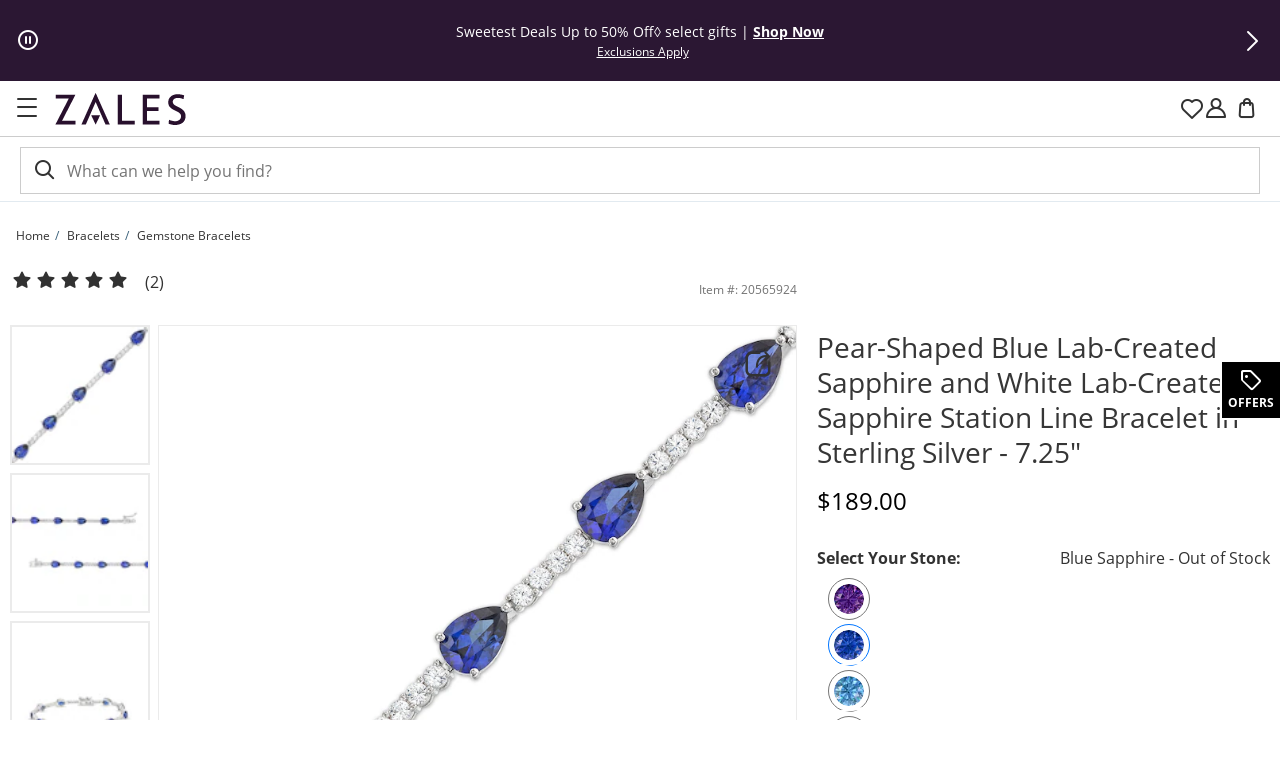

--- FILE ---
content_type: application/javascript
request_url: https://www.zales.com/xm6Vz9Pfp/ePeO_TbA/pj2K6TtB/hI/a37hXkkGD2bz2G/KnZ7Vkk/AhQnTnc/sLE0B
body_size: 177268
content:
(function(){if(typeof Array.prototype.entries!=='function'){Object.defineProperty(Array.prototype,'entries',{value:function(){var index=0;const array=this;return {next:function(){if(index<array.length){return {value:[index,array[index++]],done:false};}else{return {done:true};}},[Symbol.iterator]:function(){return this;}};},writable:true,configurable:true});}}());(function(){Nn();EFU();KMU();var qv=function(ds){return ~ds;};var Er=function(Kl,hj){return Kl in hj;};var G8=function(v8){var Mm=v8[0]-v8[1];var qJ=v8[2]-v8[3];var vm=v8[4]-v8[5];var Gl=Iz["Math"]["sqrt"](Mm*Mm+qJ*qJ+vm*vm);return Iz["Math"]["floor"](Gl);};var L3=function I1(E3,Xm){var r1=I1;do{switch(E3){case q7:{E3=zE;while(MX(NX,cl[Xl[sP]])){gl()[cl[NX]]=Jm(Or(NX,OM))?function(){b1=[];I1.call(this,Wq,[cl]);return '';}:function(){var JI=cl[NX];var fr=gl()[JI];return function(Hr,nm,BM,G3,gv){if(mF(arguments.length,sP)){return fr;}var XY=I1(EU,[YP,nm,Lj,G3,gv]);gl()[JI]=function(){return XY;};return XY;};}();++NX;}}break;case MH:{if(nv(Wl,sP)){do{var jp=MY(Or(hM(Wl,cI),Vs[Or(Vs.length,Nl)]),cJ.length);var f1=Y1(Ll,Wl);var pr=Y1(cJ,jp);W8+=T3(Wh,[dY(qv(dY(f1,pr)),wJ(f1,pr))]);Wl--;}while(nv(Wl,sP));}E3=HE;}break;case Oc:{E3=zE;return T3(O5,[pv]);}break;case qU:{for(var pj=sP;MX(pj,DI[Vj()[wM(sP)](Wz,dI)]);pj=hM(pj,Nl)){var rs=DI[El()[vX(RM)](vj,sq,EJ,pJ)](pj);var KX=K3[rs];PF+=KX;}var gj;return Vs.pop(),gj=PF,gj;}break;case SV:{E3=zE;return T3(Gf,[fJ]);}break;case CR:{var W8=hM([],[]);var Ll=qF[dF];E3=MH;var Wl=Or(Ll.length,Nl);}break;case bK:{return Fv;}break;case Rk:{E3+=xU;while(nv(PX,sP)){var Ms=MY(Or(hM(PX,vD),Vs[Or(Vs.length,Nl)]),KM.length);var fY=Y1(lP,PX);var Gs=Y1(KM,Ms);fJ+=T3(Wh,[dY(wJ(qv(fY),qv(Gs)),wJ(fY,Gs))]);PX--;}}break;case Dc:{for(var PP=sP;MX(PP,zF.length);++PP){El()[zF[PP]]=Jm(Or(PP,mv))?function(){return mD.apply(this,[QU,arguments]);}:function(){var DX=zF[PP];return function(AF,Pp,rD,w3){var Tj=VM.apply(null,[AF,Pp,Is,sm]);El()[DX]=function(){return Tj;};return Tj;};}();}E3+=HU;}break;case Kz:{E3+=QU;Xv=Or(Tp,Vs[Or(Vs.length,Nl)]);}break;case VH:{return sl;}break;case HV:{var zF=Xm[Vk];tv(zF[sP]);E3=Dc;}break;case SH:{E3-=xc;while(Dp(sJ,sP)){if(j1(EF[kI[MI]],Iz[kI[Nl]])&&nv(EF,nl[kI[sP]])){if(fD(nl,Lv)){Fv+=T3(Wh,[Xv]);}return Fv;}if(mF(EF[kI[MI]],Iz[kI[Nl]])){var l1=Gr[nl[EF[sP]][sP]];var GI=I1(Xk,[hM(Xv,Vs[Or(Vs.length,Nl)]),EF[Nl],l1,sJ]);Fv+=GI;EF=EF[sP];sJ-=mD(Fx,[GI]);}else if(mF(nl[EF][kI[MI]],Iz[kI[Nl]])){var l1=Gr[nl[EF][sP]];var GI=I1(Xk,[hM(Xv,Vs[Or(Vs.length,Nl)]),sP,l1,sJ]);Fv+=GI;sJ-=mD(Fx,[GI]);}else{Fv+=T3(Wh,[Xv]);Xv+=nl[EF];--sJ;};++EF;}}break;case wk:{E3-=OV;for(var S1=Or(ZP.length,Nl);nv(S1,sP);S1--){var PY=MY(Or(hM(S1,bp),Vs[Or(Vs.length,Nl)]),Kv.length);var Os=Y1(ZP,S1);var Ql=Y1(Kv,PY);pv+=T3(Wh,[dY(wJ(qv(Os),qv(Ql)),wJ(Os,Ql))]);}}break;case Tf:{var DI=Xm[Vk];var K3=Xm[lx];E3+=Fz;Vs.push(gY);var PF=El()[vX(MI)].apply(null,[jD,DK,MD,Jm(Nl)]);}break;case HE:{return Oj(bR,[W8]);}break;case z5:{while(Dp(n8,sP)){if(j1(cM[Xl[MI]],Iz[Xl[Nl]])&&nv(cM,TD[Xl[sP]])){if(fD(TD,b1)){sl+=T3(Wh,[lM]);}return sl;}if(mF(cM[Xl[MI]],Iz[Xl[Nl]])){var WY=Gx[TD[cM[sP]][sP]];var DF=I1(EU,[k8,n8,WY,hM(lM,Vs[Or(Vs.length,Nl)]),cM[Nl]]);sl+=DF;cM=cM[sP];n8-=mD(kE,[DF]);}else if(mF(TD[cM][Xl[MI]],Iz[Xl[Nl]])){var WY=Gx[TD[cM][sP]];var DF=I1.call(null,EU,[Vv,n8,WY,hM(lM,Vs[Or(Vs.length,Nl)]),sP]);sl+=DF;n8-=mD(kE,[DF]);}else{sl+=T3(Wh,[lM]);lM+=TD[cM];--n8;};++cM;}E3+=GE;}break;case L5:{E3+=Gf;for(var bv=sP;MX(bv,UP[fj[sP]]);++bv){nr()[UP[bv]]=Jm(Or(bv,IX))?function(){wI=[];I1.call(this,Fx,[UP]);return '';}:function(){var U8=UP[bv];var x1=nr()[U8];return function(QF,Tr,cv,Z8,LX,Il){if(mF(arguments.length,sP)){return x1;}var SD=Oj(Tf,[QF,Tr,Jm(Jm(Nl)),lI,Nl,Il]);nr()[U8]=function(){return SD;};return SD;};}();}}break;case lc:{if(mF(typeof ID,P3[m8])){ID=lX;}var dl=hM([],[]);Lr=Or(CD,Vs[Or(Vs.length,Nl)]);E3+=gf;}break;case K5:{return dl;}break;case xQ:{if(MX(EM,XF.length)){do{Vj()[XF[EM]]=Jm(Or(EM,F8))?function(){return mD.apply(this,[EH,arguments]);}:function(){var jj=XF[EM];return function(f8,dM){var EY=PM(f8,dM);Vj()[jj]=function(){return EY;};return EY;};}();++EM;}while(MX(EM,XF.length));}E3+=vc;}break;case Bn:{while(Dp(L8,sP)){if(j1(jr[P3[MI]],Iz[P3[Nl]])&&nv(jr,ID[P3[sP]])){if(fD(ID,lX)){dl+=T3(Wh,[Lr]);}return dl;}if(mF(jr[P3[MI]],Iz[P3[Nl]])){var bP=CX[ID[jr[sP]][sP]];var f3=I1(w,[bP,hM(Lr,Vs[Or(Vs.length,Nl)]),IX,Jm(sP),L8,jr[Nl]]);dl+=f3;jr=jr[sP];L8-=mD(D7,[f3]);}else if(mF(ID[jr][P3[MI]],Iz[P3[Nl]])){var bP=CX[ID[jr][sP]];var f3=I1(w,[bP,hM(Lr,Vs[Or(Vs.length,Nl)]),lI,k8,L8,sP]);dl+=f3;L8-=mD(D7,[f3]);}else{dl+=T3(Wh,[Lr]);Lr+=ID[jr];--L8;};++jr;}E3=K5;}break;case hz:{var bp=Xm[Vk];var MF=Xm[lx];var FP=Xm[E7];var Kv=zM[Dj];var pv=hM([],[]);var ZP=zM[MF];E3+=tH;}break;case z7:{var vD=Xm[Vk];var Pj=Xm[lx];var KM=Wv[Zl];var fJ=hM([],[]);E3+=Zf;var lP=Wv[Pj];var PX=Or(lP.length,Nl);}break;case Xk:{var Tp=Xm[Vk];E3+=H5;var EF=Xm[lx];var nl=Xm[E7];var sJ=Xm[Ak];if(mF(typeof nl,kI[m8])){nl=Lv;}var Fv=hM([],[]);}break;case jH:{lM=Or(Ar,Vs[Or(Vs.length,Nl)]);E3+=Dx;}break;case Wq:{E3=q7;var cl=Xm[Vk];var NX=sP;}break;case EU:{var bs=Xm[Vk];var n8=Xm[lx];var TD=Xm[E7];E3=jH;var Ar=Xm[Ak];var cM=Xm[Fx];if(mF(typeof TD,Xl[m8])){TD=b1;}var sl=hM([],[]);}break;case EH:{var dF=Xm[Vk];E3=CR;var cI=Xm[lx];var ml=Xm[E7];var FX=Xm[Ak];var cJ=qF[ps];}break;case w:{var ID=Xm[Vk];var CD=Xm[lx];var p3=Xm[E7];var Wj=Xm[Ak];var L8=Xm[Fx];E3=lc;var jr=Xm[TU];}break;case EV:{Vs.push(jM);var zl={'\x24':R3()[hX(vj)](FV,Fp,mp),'\x36':RJ()[vv(MM)](gH,PJ,c8),'\x45':mF(typeof R3()[hX(bj)],hM('',[][[]]))?R3()[hX(m8)].call(null,sP,LI,c8):R3()[hX(bj)](Xc,nD,Jm(Jm(Nl))),'\x48':RJ()[vv(IX)](Bj,d1,jD),'\x49':El()[vX(sP)](TI,Sj,ps,ql),'\x4b':R3()[hX(OM)](Mh,nD,km),'\x56':R3()[hX(tM)].apply(null,[YR,Ks,Ks]),'\x59':R3()[hX(Xp)].call(null,hY,Xr,Iv),'\x6b':Vj()[wM(MI)](bf,dX),'\x6e':Vj()[wM(RM)](Dn,qj),'\x7a':Vj()[wM(MM)].apply(null,[F1,x3])};var OF;E3=zE;return OF=function(DP){return I1(Tf,[DP,zl]);},Vs.pop(),OF;}break;case kh:{var XF=Xm[Vk];GJ(XF[sP]);E3=xQ;var EM=sP;}break;case Fx:{E3=L5;var UP=Xm[Vk];}break;}}while(E3!=zE);};var I8=function(){Wv=[")\x07WgP\x3f\f","x4\x07\x00",":94/IRC","E","\x3f;6=Q","^#Q","\"=!\'\f","\vS;V(-\b-\n>","L,)\'\r","% Rr_*>1F","AX8\r0=N:KW!E(","Q","XU.0+$G","z}FFB&T((-o",";0","d5\x40T)\x00 =T\r[D&R9\x00-,",";Q9","\x070\\"," ZW;G=!\'\f\"","(BW- ","R$A\tr.V,","+.:\v",":\x3fkL/q\t","R$\n<1A,F","!.1A7z\x00&Z\x3fc!o{KT<`\x00d\t3\n2","P;>8K\f\t","7$ U",";7M","R\"6%6\n6^","3GX;G\x3f*;","CP9",";\f=:G","q M*3.b+&$NkBV\"\nrK\f,\b5S!F(-.0","\b($\x07O8cr7&a\x07\b-MB&M#",".<\x07","\'V9/8xPW","\v\"\\^G)6*","w\"\b7G\t&Z","*Z[p/\x00 1Q",",F","\x00\x071LW=G0%!\n\n8*\x00X","kX\b_!V(-q!8<\v","k",",+\x3f#9\vU","c=/\'\'/3\vH^^%","!Q\r\nL","\'->&U","\'G2*EY:V","86!\vU","%!\bRZt&;8c\f1ME","1&J,_;$1\x3f\'\n#*Oa\"","!V!","76Q\t1M","#H","UZS9","&ZRCk27&Q\t-\b7Z:E$1","&\x3fYa\'5yK",">1L+","-IZ*F3>%","#\vHC"," 5L\'","\\Ct\'\x3f1L$:a","iD.[","\n%,\vHvD\x3f\v\";Q4&[","*FS7G)\t","(. >\vVXC*+\x07V\x07\"O","\v}\f*^DW#(9#\b/+","<03N","K","i(b","R\x40>\r 1F","O\r+G","/*0\f",":%!/","\'G/7M\n","p;>1r\tZY=","=:O\r0I\x00S","P\r\n,Ie,P$/\x3f","","; 9K*G\t","!ZW$","R C79-\v\f&*8Z","<_[","Z*O(1\x3f\v,3\x3f\v","KrC9\v ","|.T,.\ng&\x00XW$rr)6\n\b%D U>:91","\x00S;g!:&\'\f9\ro\vP*\t7","V[\"1`.I]","%Q(","A\'&2M\vME&M#","\"K_9G\b3./>","H\v&\\Y+","\x3f7t:$","\'","8;\f\"*RdA.1<j\t+","[S.I(-","3\'U","\x07VC ","y","!*_\x40_","\x00I\tX Vm<$,\t8;NNST-\r<1FH\t1\b\tC#Nm+$b *\rO","DE8","\\8)3:K/I_ L6.5\f=$.\fWS","4=L\t\n/Q+Y,","[D&R-$:>8 ~E^9","BM;BquJka_z]M1m>QkAIs,S,bs","","<+;\voZT\r\v 9C","\t\v=8G\t\b","+<>IAP\x3f;I\r\b","b*Z9%!/=","0\x40","+/=R\tRf$91P+\t-\\_!G\x3f","P&L$,#","F,+*","\x3f 3G","7-","/D.R","HN].",".OQX\'\b","Q=&%,\n.\n_CX$\n38}D\bW+G)","v","2$87.+\vU","!Y","\v&[W(G","X)","\t[T*=O\r\t6\\","*\x0711R","C!3",")I/VR#","#\x3f\fT\vEU","3!V\x07,EZ*V(","_Y","W#N(;*> ","+$/=-ZR","\b","%\f;\vV","J\x077F[*","+\x3fWqD%\x07","H",",;;","<$.\n*O","O",":7\"!",",\n(*xB_\x3f","&-\n\v/\"M","0|C<V(;","GU\'g;:%6","Z*C#*;(.hVE.",";\r#G\n1AS=}<#0","YP;",") WTE>1L.lB.","V.1C!MBK :86:","~dEbDu$%p\'\fsaJ\tp/\vJ\x3f\by&h10\x40\x07>R2\v","\f\tM\t","\x40_(J9","1MD*Q%","\x00.\v>OEa9\v\x3f$V","9\f","y)D><9\'\t.\x00M\vD","W\vCW$\x3f","$RIe*V8/","8>\r7*HX_","-*yXF8 ","ZP\"\b","\b7\f\f%\"+MYE","dY*70u\x07(M","M\n\f&KN88\",\"","U\'G.42\r+#(\x00ZD",".\rX[T9\v\x3f1V\r","C.7 ",">/&:/!wDE.\n7&","ET\x3f :","\'G)Y;v\x3f>()","oNTg~B[","C\"O4","\x3f;\x40\n&","F\r\b*M","\x3f7)","\x3f8","\x07&&[","&FS=G\x3f","\x07\b.GE*F\"(%","y^\x3f\r4=A\t*G\t",")#\x07^Cf\"\x00&<","SGm!C96=\'_%+\vfJJ","7 k&ZW#",":-*Nk.q\r7#G","\'#","6F\f",".MWG4","}\v\x40ILB.","Ofs$-7>&UJC9M)&G1FGBr\x00+*%!\v%!LWCH;=2;.J\bZio,2/&mSNA.\v4tq\v!G\v&V(-*6\nu)U\tCX$\nz \v&\\D!9&;\'j;\fB_(;;L\x40jSS;W\x3f1k6Y^h)U\tCX$\npi3M\bPoq42)-^l;\x40XYB\x3f\'7V\x07~Ze6O/0\'dY\fkrShZS$\b|$P\x07,\\F*o,2/&mTOGT$r _DkZNK)W#<\x3f+j=FD8r\'V \\E\r=+*%!\v%!FET\x3f :\rx^DoGp$6nE-^\tC;= M3MKYrLc7*10$TRC\x3f~=\')MBaF(9\",(8 ^CH74!L\v*G\t;\x3fs.k\f=3G*\b\'1_D\x07~\nC!A96$,]Ew;KXWk7+9\x40\x07\n|{[-M!e0\x3fS\rw.\x40RRC*=&^DhB*P,+$0]T)r\vDH%\x07 G\x077GJ3\x00\r*1)^VE$pxNU\x07m\\\be;P$1,63L{*C^ =L2\"OE\r)W#<\x3f+j)FOFE.M)&G1FGy-H(<\x3fl,&\x00^:E^;  [\x40oZKM9C!*.xT/!VEP)\b7nXJ G\tP&E8-* pn^EX\x3f08GRGsUN;y\x3f66\r1)F\x40iM/7C+\x004Dp9>,\f# \x00Cg{/P\r6Z\t;y\x3fv\',:\x00X^^%D!|VDoMKXfY;>9bE8iHIDGC$= [cA\tE;C#<.-X<pPv+0>G\vmKS.V(w$l\n%;OGTbH\'iL\rcBOX3^by\r>:UJ^*Hp\vK,CcY;>\'7BgDb{xC\x006FB&M##j\vT8c\vCC2 1V-SO\x3fGw}%-\r+#L\vEVq|7C\nkZKSf_0<*6b;G\x40RE></V&EB\'P\"(in\n-uFJTe 5RUx^DoRp$6y\r$,RY=L{/_-K_ Lm&ck,:\x00X^^%D6|\v5I(6\"p$Wf:B\fB_(;;L\x40O8ZB:P#\x3f*\v7fG\x00VCk\to\x40 \\IQ*V-$6\f3\x3f\vt\fFv\ttrO\x40\vkfOm\vdvp5Y^=nS$J15NN4ie8v5VC<.\b\nUe ;V\x07:X\v9\f=-$6\f3\x3f\v%U[.\x07&zA\"\\(\vv9>,\f# \x00/Eb\tvL\r7\nK;J\x3f0<`SZ8*NYJ4;P-\x07 \x40O)W#<\x3f+b=G\x40\fEg~|D\b \\Y!\n9v00\f\x3f=\x00_X8J\r=L\t(MODcVd\"bkQc2\bNTE\"\v<tZ\x40oMNM)W#<\x3f+j!FRFV>H1}Y\x071\b\v\v\'\n\x3f\"S\nf.G\x00Qi:&MDbZZaV4/.k+=N]W[*5xQU\x00m^Z:Gv-.6\n\n$oL^)77VJ[~\\OEfk0e!&gHhn*3=VJO|MID*Q\"3=\'W\vd1ZVX\x3fM| J\r\bk\x00C!A96$,W\fc4\x00HYT3pxVDoKNKfe9>,\f# \x00J%Lp J\t4\nKBcWa<b\x3fVQp*\x40ID^\'7|QAH7\x40Xg\n+*%!\v%!FOCLWe38W\r[7)\v0vgj\r$,RY\x3fM)&G1FGXg\x00979-\bZf;BNFT6M{)A\x40\nmIQf_;>9bC#gSDi;;:T\x07\r&\nKM9C!*.x\r$,RY\x3fH }Y-K_ Lm0ck\n/;I_.r1\n\x40\x006FB&M#w.nQ1!FOFE.H=}_AO>ZB:P#*G+aSY$H=}\x07NjU2D81(6$o\"Cg{/T\tcFZ<W>/.,.ZCp7 W\bcNX,V$0%jT#fR\f.77W-OE\vr#v\x3f*\r=o\x00^t9=&\nJ!&FD.V\"-k+\fX+#^\vSHk\':L\b$\nN\r&De}(-\b&*^\fvY<}Y\x00k\n^=M:}vBc;I\x40\"_ 1V-SW#W(e=-jB_YTqEb)_\t1\x00\"G97$&Bf*\x40ZP\f\"_i}Y\x071\b\v*\f):\'\'>*UR\fPb$5PH~wOWcGdd\"$W\rc4\x07]BB\fvY\"}A\x07\b7A\tC*\x3f:\x3f7\rj:FQi\n7,VJ[~\"G97$&Vd<\vU\nTe;!1L[&D((38\'_,gLOE^<Foi\rH.M^ Fd$\"$WZ9:KYU.\x00 CaZ\v!\v979-\bX$rLXZA\'&1FJJ&D((q/+\f\b+;\rS/OR.&=MN&D(\v0:\'1Z8*NYvYo1\f7\x40\bRi(q* \r\r:;FRE><v\rH\"Z\x00tLp}.:\x3f;\x07U\r\n= tAUk\\KDcGdd\"$WZ$ V\v[vYo7\f3MNM&De1v\'Q%!\vHT^&>1V\raEE:Q=:%&&\vW(J3&EU[~XNU L96%7C8*NYJ=>!GRmIQcF\"1.xV. \x00^J\x3f\f ;UJ[~;[=:mdWwm\rT\x07G].70\x00DmEB\'M)bi6\n%8LP9o7\f\t$K2D81(6$o1Cb$5PH~ZI[*V%0/nE>a\x07OEP\x3f\v G5]*NO\x40 K){BE$f^BC%D zF\r\n&OB*#*\'.SZ>\'T\fvY7rH*\\D.V\"-e0\f\x3f=\x00LCe\t7 J\x07~\nS;W\x3f1in\rV+=\tXX/Dbx}\x40oZNmV%-$5]Ewr\x07RE#\v6}^D1MC=Lo~v^lg\x07RE#\v6i\x001GcPc>9%B/8NoGT ;P\x40D\x40&V(-*6\nj+^_$r$P\x07*L.j}`\'TZmo^_^/F{}]5I %w%n\vV#;\vI\vC^9H zCjPg\x00979-\bZwrSTDCH;{&G1FGDaO(+#-Eh;I\x40g|5P[,D(\x3fq/\'-.^WYD\'\b~$\x071\b\v \f,-,y\r>:UJ^\"J6;L\rYkZ<BaP(,>.\v6+\"\vfW^=>!GDmFN;9q%\'\x07\f \rHET\x3f :\x00I[~ZI[*V%0/dYP8a^_^/Yp:Ga.P*b=-jGU.\b73C~FZ#=vq+EP8a^_^/Yp J\t4\nKDaC\x3f8v,jKrC9\v |\x00&ZB Pm-.1\n>o\x07HJY^\x3fD3:\x07)MBm\va-e&/(O\n_>\b>xRA%]\tU;K\"1k\rW\fc4ZCv&&[$\t m0dzbj;HBE(&7J$\t m~dsybj;HBE-\r<5NG\v;yg0Q,;\vI&XRv\tgAJ7\x40EaV\x3f&,\v\n#*BB#L }_-K_ Lm\fc6V<.\nEe\x07=9R7A\bX3^6\"p0Q\f3\x3f\vHY^9\t38\x00D&DB*\x3fq*0T>a\rT\x07G].;;LU>NX,V$0%bP>fO^Be -g1AEry6+9;3)uLIXEixVF\x00,Z\"W,Jeg69fBO^Be7\'GNbNK)W#<\x3f+jFOCLX-L&}Y\x071\b\v;y8p+P8f^BC%D zA\t\n/\x00tK+wi$\n);\x07T\fv+$G\x07\x00c\\IX*Z9v9\'\v\r8!NOQ^WcE;\'l\t(k\\IZ*L*+#kV<.\nzH<iD\b \\Y!\x3fwb98gUAR\r\x3fJ>1L+N_)\n\"q(#b;B^CC.\'&LHm^Z:Gp+\'\"T8a\nTR\fjU~&7]XoPc)*.\nw9Rg|0M~\tW=_v-.6\n\n$o\x00RI\x3fY<)_7]X4L(\'\x3fx>7)U\tCX$\nr\nA1MC=L6)*.\np9Rg\x00=:GRGsUD*V8-%bV:=OCH;o0N!EU L>+97\f%=LAP\'7nFD,F_(W\x3f>).BkF^/Hp7M7ZU;M\x3f}g9\t&:\vR$\n4=E\"J\vSu}\"bnV.&KVH\x3f1N\'\vme(1.0\f%=(NTE\"\v<v\vDmAq*L(-*6\n\f:\x00X^^%Y4!L\v*G\t;\v6)*0_\nwm\bNTE\"\v<vU:XY)9ym6Q%!OBR\x3f\v oP\r6Z\tnPkyc0BEw6GHpT% 5V\x07]\tU;K\"1iBEb=\x40_DA\'+C\x3fT!C :bkT/aZ\\\f-<7V\t-\x004P(+>0X-^\tC8&P\x07,\\F*m+` );\x40HCa9\v&;V&g;)vqj\vVIC^;o0N7\vme(1.0\f%=(NTE\"\v<v\vAJ7D V\"+22E-^\tC(75V\rN!KB2(q*5\r:r\bNTE\"\v<|VA1MC=L6\x00#\b#;TOJL*zR\t7GO\x3fGds-j\x07V:=OCH;~7\x40\x006FB&M#wb9\r>:UJCY\"/}\vDmiO!A+.0\f%=SCFR*+:AU\x006FB&M#w\x3fn\rT$cJ=\v;0X[~i\n$b0#<\vQAP9D3iL\rcPOEgVa-g,Scc\x07QET\x3f :\rH*[ S!G\x3f>\x3f-\r>\x3f!\rOX_c{kCR\x07mFN;\ndq\x3f*bg\bNTE\"\v<|VA1MC=Lm+e&/pV]>h5\f;\\O2\vd\"g\x07Wcc\b\b]gF1L\r\"\\\bDm\va9c S\rfg\bNTE\"\v<|\v&\\D!97\"1Qcc\b\b\x3f\v P\b$\nK)W#<\x3f+bfICD9\npM\n\f&K\bG#:9#\v8LFC.J91[[%]\tU;K\"1c6V<.\n~)77V\x40j\vv9$0W+=NUJ^_k{1\f0\x40OXf\x3f:\x3f7\rj*\x40IAT97|\vD\x006FB&M#\x3fjV, QR\'<3V\x00]jSW=#b.l:gG\x00Q%D;:O1MC=Lm+e4\x3f*SUFC/\v<1IWo\\D*V8-%b\vV. \x00^Wg/)\rH5I\vC*Qpg(Q\b8 TNA.Y)7M7ZU;M\x3fe!n\r9*\fB_(;;L\x40jSPgV%68l\n/9S\vFCY\"|:G~KB\'K>q8\'\fw;Rn8< \t*LGcV%68l$*S[E#\r!zF\r\n&OB*#*\'.S\f\"&\x07RE#\v6i\x00;\\E;J$,e#\rw9Rg:=QF1Q\"X;P$:8l8\nXbbHs \v\t1\x00W=\x3f\",_\f\"&HCvYo&\f\v\"Z&Bgdym-Q+#_X8H }NG*[)W\nf-e1)*F\nCmL&<K=1uZ\x40 K){kT9;KPQD%\x07&=MNjS^&Qc;$,EkUM\vE\x3fY&<KH7Zs!V\x3f6.1$Ha\rT\x07G].;;LS%\x00EB\'P\"(iBE>aBR\x3f\f ;UHmIQtP(+>0X>\'\x07HDEG*\b/xF3IU\'g5<.2\v%!T]YR\x3f\r=:\nO8A;J$,e&/fSXFki\"CF1^&Qv9>,\f# \x00Tg\n{/P\r6Z\t.\f9&;\'BZ>\'T*J3&EUoZIX*Z9b.n^lg\x07RE#\v6i\x00;\\E=\f,-,\t#+N\vCj\n/2MN5I!97\"1Q\f86+UEX.|8G7\x40J\x07tLsb{yRU$fM\vE\"Y&<KH7Zs!V\x3f6.1$cR$\t\"8G,F\\_)\no-$-\vZwrSRDCC2(=7\v7]XoGe}.,Zct\x07]B^\x3f+M\vZ~\\_<\f=-.4V<.\n^e\x0738N\x40o\nW;A%$!]Qf,STDTP\'\bz=J\x00*FZ#[0(`VC#)FNLRb;2\n*[IF=G;c\"l>,wT9&!PF&\x00,C9<#fn^Q^Wc:=QF1M\n&\f+6%#3XCET\x3f :\rN*_!C!32c2\vWR\"z!\v%\x00^&Qc/9\'\tD#a\rZTY\x07\v1}P\r6Z\t*\n$q(#\v\"XFb78Q\r*NO,\v979-\bX$*/EC$zvVc[W;G :%6_#;TC(&7JH\t1\b_!C!32`VC#)FO^Be 1TTmNX.N!&\x07-Q8*NY.L;zD\b\"D\vOM.v6\x3ff.\fIGEq\':A,FOBcPd$--\rP<.\nE#\r!zVFD&G>q\'\'>\'C\nQRvTiy\rO8^DoLp+#+\fV>=~CC\"!G5]*NOXaV\x3f&\x07-Dw;RA9$r\x07H I\vZgLa}-+&#wTbBt JmXS9#q-+&#wT03&[-D*C&\"6+Y^bm\fIVZiYoiVaK\bX;K#*.`BEw;GL^\x3f+M\vZ~ZA=p6e$+#B&XRmBz=/DN\r9C\x3f*G#a\rT\x07G].;;LR>S;W\x3f1k#Q\f3\x3f\vPe 3J*OB\'K>q&\'\v%+SRI\x3fF~ JmFN;$q-+&#wT;Mh JmK\b[\x3fN(+.jQ7c\rT\x07G].7nD\b \\Y!\n9s9k,gLOE^<FoiH7QSfV%-$5_\fd.\\QET\x3f :\x00\n&I\frp+e6\b/3\tX_\x3f\r<!GJ[~;[=:t69a\x00^C\f\x3fJ3&ERD1MC=Lobv\vV>6^UE#\r!zP\x07/^&Qc>9%B\fd.\\FCY\"|9G,LZ=G9*9,]T>\'\x07HDYT3ovGa]!M\x3f2*.]EwrNA.Bt&NN7\x40EaL(\'\x3f\rQf\x3f\f^_\":nD\b \\Y!\n9v0$\nb9IJE\f\x3f\f;\'\f:m\tB=K(,e.-;[\fCuYboEjSW=(b\x3f*\vd;B/YE9\r7\'y;xA*\f+6%#3XW\n\f\x3fM 1V-\b^&Qc<$//;\vR$\t\"8G,FKSaC++.03)fBhBRg/)\v\x077K\f)W#<\x3f+b;G\x40\fXCc3&[7\x40EaV\x3f&,\v\n#*R_,:yS}W\rb\x3fv04\nj*SO^Be -g1AEPd\"$Wd;B&XRvYo \v\"ZGXrGc<$//;\x07T\fX-Lp J\t4\nZ\vrLc+22Q19IJX\f%J3&ES5kMNK=G9*9,_72SXFk\n7#-1GmK!3.%j,O\t_*&1Oa+G!:,#\v&\vW\rW>\n1 K\x07\bk\\KDcGd$9\'\v\r8!NO^Be\x0078G\x077MZM&V(-*6\npFOCC.\'8V&\x07.M]DcL(\'\x3fp*HYT3piU+A\"G97$&Y^b;RP9o\"McN\x3f_0s.\x3f\r$,RY.L&xPAkFZ#p-7>\rF>a^PE#Mtr\n[7\vS!E97by8gZTvT~:4\b&D=C4w9kDv=U^A%\x3f7\t=&u\\D*V8-%b,:\x00X^^%D<|VDoMKXcMa6g#V>=\x40VCko y;kIN,8q=#\r/2\rZTYc{/P\r6Z\t9M$;k\'W\fc2X_.[ |AA\\Z\b[&Q(q9\'\f&9\v\t\x3f\f7:\nJ,P:L.+\"-X%gET\x3f :-K_ Lev04\nj=SO^Bgo5P.M\tB<\x3f:\x3f7\rj!\vLJgC$\t;\'G\x40N%]\tU;K\"1c-Sc4ZPv|5R\n:\x00*\vv9>,\f# \x00Eb<|CD\toAKCcAa}%\'\x07\fhcQD%\x07&=MF \x004Le>g-Sf:BXFE#=#\x00DjU9M$;krVcfFYR$\n<1A[%]\tU;K\"1ck+=NOWX9L{zO\t(\x00OP:L.+\"-X>g\x00AP9D;oP\r6Z\t=\ndq<0\bbg\bNTE\"\v<|VA%Gtd,<+\v\"gET=Y&zL\r7U.Q({x\r>:UJ^\f%J\";P:;\f9ov+S\fd!\vC\ng\':A,FO4T,-k6Bb=FDZP9z|D\b \\Y!9wb9\t8o\x00Pg~7J%\'=s=nT.c\t\x07Fg~JS;W\x3f1k0WQd8Z-<7V\t-\x004D\"-cyDQ98\x07O\t_\x3fJ\"&G[7\tS7Vd$(#\fjTICD9\nr!-K_ Lev0+PkgLXY_.\x07&=MD*FGX.T$8*6\ncf^BC%D<!N]5I;#>=+> \tX_%1 K\x07\boZZBaG+9.!\v<*:BR.Y&zPxZB:P#9nOEwr\vZ\rTuTmyRKq;[=:7>]\x3f#7J*Y4!L\v*G\tfY\x3f:\x3f7\rb.STBEbJ\x3f5PNkNX,V$0%b\vPc4^BC%D |\vF1IgD81(6$gQ^9Lio\v*\\^gVc/9\'\tE>a\x00^C0\x073\'GHVyAmW>:9$;*ZV\"\nr:C$IY=\v6+e,\x00>r\\\x00\bET*/&G1FGBaC/->2\vPh=\vOE_iH<!NOxKE*e9\'\v\r8!NODVS9\" \nJ&\\D!\x00a1*4+;IDBB.3G\x07IWaE(++!IGH>!GN\nD.L),in]%-\x07Wi 7J&KC=Gosi \f$*HH&\v61NJJaX\vW;D\"-&`SZ:#O\fXC&27&Q\t-\nK:C\v*\'.)8<\x07Ti=#\\Do\nC#N:91$\x07HlbMi7Cc]U.Q(}.,Zp=\vOE_k|\'V\x07kKf9v6kVQcaK[Hc:=QD\x071O[*L9,b\x3fSw)U\tCX$\nz}Y7]XoCc>;2b;RP9\'9G0!+*%!\v%!FAP9D&iYJ1KtV\x3f&04\nj*SU\x404\'A&F$W!T,,crSHca\t^t^%7,V\x40D4MQ#\x00ds%V-*~CT%;;L\x40Dm%q}):)7\'8*\x00_ET9;;:D\x07Dj\v4T(1/-\rB/a\t^gP9\x3f1V\rkFIco\f\f\x00\x07;\'\n %en!nAJ1M\tR*P(-q\'Q/;>ZV\\.7&\nHf*wi\b:6\n<~8hf&\v]5I #:<b0,<\rIR_\b<\"CNsWaE(+\b-\f/7H\x40T)>f\x00AJ*\b(G9369&UBf&}\f!]\x00i=G#;.0\n&\x00]po/T\r\b\'GuMc8.6/8.^RCc\r|l%\'c\"rt\b\r-\'\n,|&9<0G1]YaE(+#\r\'*^Xe1c;-l8d\nl\t\x07-\'\n,|&L6;:C\n:SS;W\x3f10%\r*\x00_E\v\x3fJ$1L\f\t1TX:N!s,2\n*/!\n^RCq|&G&ZD3^#*\'.S::\\mYU$h&\f-L\bD}^11>.T-\x3f\t8R_/ 1PRmZX+G\x3f:9p$:WJLg|:G~Kf=M 68\'Q&#F`g\nz}AH IU\'\ne9>,\f# \x00CLC.\'&L3;>N\r,C>:ktE\n/;IRv|\'GogZcNp9>,\f# \x00J\"zP\x07:EP\x3f>2j\vQc=\vOE_k/|}UjTP:L.+\"-P>cAP9D7iL\n/ZBpL83\'x]\r$+\v]YT/FsiV&G[ =$.Y^>=B\x07U^\'J; G\x077Gk3^9i\x3f>*ZXCi9i=D\x40\b6D\vrGd$=#\rX$cPgoD~\tW#lnp6\r1&\b\n.Y7zA\t\n/\x00f\f#:36SHwrSICLX-L6H\r7\x00np:b0\f\x3f=\x00\x00\t\nz78Q\rF%Gte<vjE#a\rZ[.M{zF\x07\b&AgWc/>1P$aZBTbH\'zN\r\b$\\r\x3fvp!BYzfUF\tVE(\fz \v\n~\tW 9\"-+&#\x40EH0\r4|\v\x40eFZ#p:e0\f\x3f=\x00LPv|&G1FOcm/5.!\vP+fOWVb7 W\b>NX.N!&0+P&fSXFk\v/)P\r6Z\t:_0wn0Q63\bNTE\"\v<|VDjSPgVd$\"$WZ9;RPvY&-R\r\t%\b=G9*9,_b;BIC\fG*r:\')MBaR\x3f0\x3f-\v:*\x40OdE9\r<3\f\v\x07/DOBf\f>3\"!PrcC\nC\fC.\'&LJ)!BU;\x00pbv,Y^>a\rTDE91 M\x40e\x00\t\v;\f.0%1\v\n\x3f,T_*\t7}J+\"XE\vr##7`,>mSWY\n 5[F\x001G\n;\vw}\n0\r\'*\x00O\fvY<(^G8k]c&^v%6WGpw\n\\KyMzk+\n\"ES+\vr90n`\x40ODEc\n{kG\x40oZN\f9M$;krbBtCKM-<7V\t-\x00NM;J\x3f0<b=o:BRt9=&\nJ/-^Z&Fm>\x3f6:;NOU.&&W\v6Z!M#r\"6\n+-^J^_83:A\rHF.XoM\x3f;.0_\f%o\f^J^E.36N\rJcF\bXbC\x3f-*;_(%\vXD&! \x00\x075MGWoy&& d&^VE$|\vH\v&\\Y+\fov6jVT,r`Zj8Y>5J+f=b,\vd\vOcX&;P\x077\x00N=G>0\'4\x3fRYBcM| KG\tScTpw%\'\bX.^CE$7&&KkKOrL,)\"%\f%=B_WN$1$WD~QIR*T$<.%=\x07\nHe\f3&F\x071M$Y!A8-9\'3c]*\n5!CoJZOaN,1,7/<B~WN;\b3 D\x07.\v6\f8,.0>/!&\nHe\"$t\r0A\bXcVc>)0\n\b>gLICD9\npxYy^KY<A=*q&$:WFCKq~8CRoDEu\x40a;&x6!WY(^\x3fxL\ry\x40KC.5s*4E4f\x3f/D*\x00h26Kf.>8\'_Iu\rZR.\n6v7]XoVc,\x3f-Pc2Zng+/}O>NtP(+>0X,:\x00X^^%L{/P\r6Z\t;\f,/;.P>\'\x07HFVC,\x3f1LjUf\ndd(#\fj{TODC\x00v|\'Go\\IB\f=08629<\\R*\b>|VFs;ds8\'d,TRb_15Q\rFtW<Go:%&]B8*NY\x3fJ! MNjUcVd\"bkVC8*NY-<7V\t-\x004P(+>0X>aK[Hc:=QD\x071O[*L9,b\x3fPc2GC\f","\x40T); T*JZ&V4<##/","\r","! C[","&\'\t","RE*\r>","X\tRB8\r0=N:\x40*L9,",",V[T\x3f","\'*vSD\'","K\"E","DF8","+\n\t","\rSTZ=&C]\bB.q$8%#","\f\b:>\r\x07\'q!{|+p;2~0nx,=(&-\'\x07Q[\\%\v\"%P6^N6X}nyqKM|xVA\f","= t\r\n","W1i\x00S!V","&L-e\x07G,/+",",*\rOAT\"1","9RC=\r11u\x07(Md*E$,\x3f0\f# \x00","\x3f::7\v>P{^(","ZSC.!","\v\t/DU;j(>/.\v9\x07\\V]8","","$\vB)XU."];};var Dr=function CM(Mp,Av){'use strict';var jm=CM;switch(Mp){case F5:{Vs.push(sF);var hv=function(kF){return cF.apply(this,[Bx,arguments]);};var kX=[RJ()[vv(SI)].call(null,Of,gI,H8),j1(typeof El()[vX(Nl)],hM('',[][[]]))?El()[vX(RF)](QI,IP,Uv,Jm(sP)):El()[vX(mv)](Iv,Jp,TI,Jm({}))];var T8=kX[nr()[hp(K8)](qY,m8,B8,RD,KI,nM)](function(Jr){var Fr=hv(Jr);Vs.push(bj);if(Jm(Jm(Fr))&&Jm(Jm(Fr[mF(typeof R3()[hX(Im)],hM([],[][[]]))?R3()[hX(m8)](dD,qI,MI):R3()[hX(CP)].apply(null,[E1,wF,dI])]))&&Jm(Jm(Fr[R3()[hX(CP)](E1,wF,Jm(Nl))][R3()[hX(rX)].call(null,OP,sI,tj)]))){Fr=Fr[j1(typeof R3()[hX(kr)],'undefined')?R3()[hX(CP)](E1,wF,Jm(Jm([]))):R3()[hX(m8)].call(null,m1,AX,DY)][R3()[hX(rX)].apply(null,[OP,sI,Jm(sP)])]();var tX=hM(mF(Fr[R3()[hX(Fs)].call(null,kO,KI,RD)](Vj()[wM(x3)].call(null,vd,xg)),LL(Nl)),Pw(Iz[Vj()[wM(M9)].call(null,x3,mB)](Dp(Fr[j1(typeof R3()[hX(YZ)],'undefined')?R3()[hX(Fs)](kO,KI,rX):R3()[hX(m8)](Kg,Eb,m8)](Vj()[wM(hA)].call(null,ZO,YT)),LL(lW[Nl]))),Nl));var v0;return Vs.pop(),v0=tX,v0;}else{var w0;return w0=j1(typeof RJ()[vv(Ut)],'undefined')?RJ()[vv(AL)](tZ,mp,F8):RJ()[vv(Nl)].apply(null,[A0,A0,kt]),Vs.pop(),w0;}Vs.pop();});var FZ;return FZ=T8[El()[vX(PS)](sb,tn,Jm(Jm([])),Jm(Nl))](El()[vX(MI)](jD,jk,Uv,ps)),Vs.pop(),FZ;}break;case OU:{Vs.push(Fb);throw new (Iz[Vj()[wM(OM)].apply(null,[UO,I9])])(mF(typeof RJ()[vv(ps)],hM([],[][[]]))?RJ()[vv(Nl)](E1,mw,Jb):RJ()[vv(Fp)].call(null,S5,wT,fW));}break;case lx:{var Id=Av[Vk];var XG=Av[lx];Vs.push(Rg);if(fD(XG,null)||Dp(XG,Id[Vj()[wM(sP)].call(null,Vc,dI)]))XG=Id[j1(typeof Vj()[wM(DY)],hM([],[][[]]))?Vj()[wM(sP)](Vc,dI):Vj()[wM(F8)].apply(null,[hA,vt])];for(var lO=sP,OW=new (Iz[mF(typeof Vj()[wM(rN)],hM('',[][[]]))?Vj()[wM(F8)](E0,Ib):Vj()[wM(IX)].call(null,dz,F0)])(XG);MX(lO,XG);lO++)OW[lO]=Id[lO];var Et;return Vs.pop(),Et=OW,Et;}break;case TU:{var Fw=Av[Vk];var Cg=Av[lx];Vs.push(RT);var OZ=fD(null,Fw)?null:zA(gl()[pw(sP)].apply(null,[AL,vj,ps,NZ,mw]),typeof Iz[R3()[hX(YP)](CN,SI,Jm(Nl))])&&Fw[Iz[mF(typeof R3()[hX(qj)],'undefined')?R3()[hX(m8)](kt,dW,Jm(sP)):R3()[hX(YP)].apply(null,[CN,SI,Jm([])])][RJ()[vv(Xr)](VB,Ww,DO)]]||Fw[j1(typeof ZT()[FA(wT)],hM(j1(typeof El()[vX(MM)],'undefined')?El()[vX(MI)](jD,Rd,Iv,CP):El()[vX(mv)](wO,qg,Lj,k8),[][[]]))?ZT()[FA(vj)](tT,wW,km,qg,bj):ZT()[FA(MI)](jM,mb,ql,vt,KI)];if(zA(null,OZ)){var KS,MO,Wb,MA,rG=[],vA=Jm(lW[MI]),fA=Jm(Nl);try{var Jg=Vs.length;var V9=Jm(lx);if(Wb=(OZ=OZ.call(Fw))[ET()[xW(tM)].call(null,RO,G0,Uw,RM)],mF(sP,Cg)){if(j1(Iz[ZT()[FA(sP)].apply(null,[Dd,G6,TI,WZ,IX])](OZ),OZ)){V9=Jm(Vk);return;}vA=Jm(Nl);}else for(;Jm(vA=(KS=Wb.call(OZ))[mF(typeof Vj()[wM(rN)],hM([],[][[]]))?Vj()[wM(F8)].apply(null,[NL,qN]):Vj()[wM(Iv)](It,TI)])&&(rG[j1(typeof RJ()[vv(FN)],'undefined')?RJ()[vv(RM)](mg,XA,YZ):RJ()[vv(Nl)].call(null,bS,jt,EG)](KS[mF(typeof El()[vX(kS)],'undefined')?El()[vX(mv)].apply(null,[pg,c6,tM,rS]):El()[vX(f9)](vL,mO,Mw,A0)]),j1(rG[Vj()[wM(sP)](nS,dI)],Cg));vA=Jm(sP));}catch(bt){fA=Jm(sP),MO=bt;}finally{Vs.splice(Or(Jg,Nl),Infinity,RT);try{var lb=Vs.length;var tL=Jm(Jm(Vk));if(Jm(vA)&&zA(null,OZ[Vj()[wM(hA)](AB,YT)])&&(MA=OZ[Vj()[wM(hA)].call(null,AB,YT)](),j1(Iz[ZT()[FA(sP)](Dd,G6,wT,Jm({}),IX)](MA),MA))){tL=Jm(Jm({}));return;}}finally{Vs.splice(Or(lb,Nl),Infinity,RT);if(tL){Vs.pop();}if(fA)throw MO;}if(V9){Vs.pop();}}var Y6;return Vs.pop(),Y6=rG,Y6;}Vs.pop();}break;case Xk:{var P0=Av[Vk];Vs.push(U0);if(Iz[mF(typeof Vj()[wM(Xr)],hM('',[][[]]))?Vj()[wM(F8)](Sg,F6):Vj()[wM(IX)](zK,F0)][El()[vX(I9)].call(null,W9,F7,Jm(Nl),V0)](P0)){var p0;return Vs.pop(),p0=P0,p0;}Vs.pop();}break;case Bx:{var AA=Av[Vk];return AA;}break;case EU:{Vs.push(EA);if(Jm(Er(j1(typeof Vj()[wM(K8)],hM([],[][[]]))?Vj()[wM(Zl)](SS,YP):Vj()[wM(F8)](zb,B9),Iz[El()[vX(kS)](mp,zt,pJ,DY)]))){var qL;return Vs.pop(),qL=null,qL;}var xO=Iz[El()[vX(kS)](mp,zt,wS,F0)][Vj()[wM(Zl)].call(null,SS,YP)];var Sw=xO[Vj()[wM(dS)](Ab,Tg)];var gN=xO[j1(typeof RJ()[vv(Nl)],hM('',[][[]]))?RJ()[vv(OT)](vw,Jm(Jm(sP)),tT):RJ()[vv(Nl)](mS,Nl,s9)];var wB=xO[R3()[hX(XA)].call(null,VG,Fg,WZ)];var Ow;return Ow=[Sw,mF(gN,lW[MI])?bU[ET()[xW(Is)].apply(null,[Xw,Uw,hA,m8])]():Dp(gN,sP)?LL(Nl):LL(MI),wB||R3()[hX(zd)].call(null,m9,KL,sP)],Vs.pop(),Ow;}break;case kV:{Vs.push(Dd);var gt={};var m0={};try{var dZ=Vs.length;var M6=Jm([]);var Ug=new (Iz[Vj()[wM(XZ)].call(null,Y0,mg)])(lW[MI],sP)[RJ()[vv(g0)](hN,Ww,B8)](Vj()[wM(Fg)](tW,Uv));var ML=Ug[mF(typeof Mg()[IA(PS)],hM([],[][[]]))?Mg()[IA(Nl)](Uv,Tb,Jm(sP),Jm({}),Qd,IZ):Mg()[IA(CP)](c9,Z9,Jm(Jm([])),rX,tM,sb)](mF(typeof R3()[hX(dS)],hM([],[][[]]))?R3()[hX(m8)](KI,PS,Jm(Jm(sP))):R3()[hX(wF)](XN,MD,k8));var JL=Ug[El()[vX(P6)].call(null,tW,C9,mw,ZL)](ML[RJ()[vv(d1)].call(null,VL,OM,zZ)]);var Eg=Ug[El()[vX(P6)].apply(null,[tW,C9,dI,lI])](ML[RJ()[vv(jT)](Pd,ZL,H0)]);gt=mD(Rq,[ET()[xW(Cm)](jL,b9,QG,IX),JL,Vj()[wM(Dd)].call(null,B6,Qw),Eg]);var w9=new (Iz[mF(typeof Vj()[wM(kS)],'undefined')?Vj()[wM(F8)](zN,Mw):Vj()[wM(XZ)](Y0,mg)])(lW[MI],sP)[RJ()[vv(g0)](hN,RM,B8)](Mg()[IA(YZ)].apply(null,[K8,sB,MM,rS,IX,Tg]));var sO=w9[Mg()[IA(CP)](vW,Z9,I9,Jm(Jm(sP)),tM,sb)](R3()[hX(wF)](XN,MD,EJ));var XT=w9[j1(typeof El()[vX(OM)],hM('',[][[]]))?El()[vX(P6)].apply(null,[tW,C9,Jm(Jm(sP)),Jm(sP)]):El()[vX(mv)].apply(null,[x0,ZL,Ks,Jm({})])](sO[RJ()[vv(d1)](VL,QA,zZ)]);var sG=w9[j1(typeof El()[vX(qj)],'undefined')?El()[vX(P6)].call(null,tW,C9,IO,gI):El()[vX(mv)](F1,Pt,K8,Uw)](sO[RJ()[vv(jT)](Pd,Vb,H0)]);m0=mD(Rq,[El()[vX(mB)].call(null,Vt,Fd,Uv,M9),XT,j1(typeof R3()[hX(CP)],'undefined')?R3()[hX(A9)](fZ,zZ,Jm(Jm(Nl))):R3()[hX(m8)](AZ,fL,IX),sG]);}finally{Vs.splice(Or(dZ,Nl),Infinity,Dd);var NA;return NA=mD(Rq,[El()[vX(Og)].call(null,TO,c6,XA,Jm(Jm([]))),gt[mF(typeof ET()[xW(K8)],hM(El()[vX(MI)].call(null,jD,qd,XA,kw),[][[]]))?ET()[xW(f9)](cB,FL,YZ,VN):ET()[xW(Cm)](jL,b9,IX,IX)]||null,Mg()[IA(PJ)].apply(null,[ql,Z9,kS,ZL,OM,TN]),gt[Vj()[wM(Dd)](B6,Qw)]||null,El()[vX(WW)](R0,O0,dI,Gt),m0[El()[vX(mB)](Vt,Fd,sm,P6)]||null,RJ()[vv(pW)](Gb,Jm(Jm(Nl)),hA),m0[R3()[hX(A9)].call(null,fZ,zZ,Jm(Nl))]||null]),Vs.pop(),NA;}Vs.pop();}break;case xH:{var rb=Av[Vk];Vs.push(Nl);if(mF([Vj()[wM(P6)](mw,Nl),El()[vX(PZ)].call(null,qT,gb,dI,EN),RJ()[vv(OL)](qB,kw,PB)][R3()[hX(Fs)](BN,KI,Jm(sP))](rb[mF(typeof Vj()[wM(TI)],hM([],[][[]]))?Vj()[wM(F8)].apply(null,[fg,Iw]):Vj()[wM(sm)].call(null,O0,OT)][Mg()[IA(d6)](Ks,tT,RF,QA,f9,w6)]),LL(Nl))){Vs.pop();return;}Iz[Vj()[wM(pW)](NL,kS)](function(){Vs.push(pL);var xL=Jm(Jm(Vk));try{var hT=Vs.length;var vO=Jm({});if(Jm(xL)&&rb[mF(typeof Vj()[wM(Cb)],hM([],[][[]]))?Vj()[wM(F8)].call(null,ZB,p6):Vj()[wM(sm)](DA,OT)]&&(rb[Vj()[wM(sm)](DA,OT)][El()[vX(ZL)](ZL,mR,F0,Jm(Nl))](El()[vX(tT)](Im,LQ,jt,Jm(sP)))||rb[Vj()[wM(sm)].call(null,DA,OT)][El()[vX(ZL)](ZL,mR,ql,F0)](mF(typeof gl()[pw(wT)],hM(mF(typeof El()[vX(RM)],hM([],[][[]]))?El()[vX(mv)].apply(null,[Fs,TT,tj,I9]):El()[vX(MI)](jD,Nb,X6,Jm(Nl)),[][[]]))?gl()[pw(OM)].apply(null,[DY,xd,EA,BB,cB]):gl()[pw(Xr)].apply(null,[Ww,vj,Gt,Kt,c9])))){xL=Jm(Jm([]));}}catch(TA){Vs.splice(Or(hT,Nl),Infinity,pL);rb[Vj()[wM(sm)].call(null,DA,OT)][R3()[hX(Dj)].call(null,Ag,Qw,ps)](new (Iz[Vj()[wM(zd)].call(null,WB,I0)])(j1(typeof Vj()[wM(hL)],'undefined')?Vj()[wM(A9)](kR,Cm):Vj()[wM(F8)](kA,mb),mD(Rq,[nr()[hp(hA)](PL,f9,WZ,Iv,TI,TZ),Jm(Jm(lx)),RJ()[vv(DT)].apply(null,[Nb,k8,Im]),Jm({}),El()[vX(Ig)](dB,Yt,gI,ps),Jm(Jm(lx))])));}if(Jm(xL)&&mF(rb[El()[vX(nD)](kS,QZ,hL,Iv)],El()[vX(Lm)](PZ,sg,Jm(Jm({})),YP))){xL=Jm(Jm({}));}if(xL){rb[Vj()[wM(sm)].apply(null,[DA,OT])][R3()[hX(Dj)](Ag,Qw,Jm(sP))](new (Iz[mF(typeof Vj()[wM(qb)],hM('',[][[]]))?Vj()[wM(F8)](nM,HB):Vj()[wM(zd)](WB,I0)])(Vj()[wM(W9)](Qt,nD),mD(Rq,[nr()[hp(hA)](PL,f9,Vb,km,KI,TZ),Jm(Jm(lx)),RJ()[vv(DT)].apply(null,[Nb,Jm(Jm({})),Im]),Jm([]),El()[vX(Ig)](dB,Yt,AL,sP),Jm(Jm({}))])));}Vs.pop();},sP);Vs.pop();}break;case EH:{Vs.push(Vg);throw new (Iz[Vj()[wM(OM)].apply(null,[AZ,I9])])(mF(typeof RJ()[vv(Xr)],hM('',[][[]]))?RJ()[vv(Nl)](HS,km,dD):RJ()[vv(Fp)].apply(null,[hn,xG,fW]));}break;case hh:{var T9=Av[Vk];var W6=Av[lx];Vs.push(wL);if(fD(W6,null)||Dp(W6,T9[Vj()[wM(sP)].apply(null,[mZ,dI])]))W6=T9[Vj()[wM(sP)].apply(null,[mZ,dI])];for(var wg=sP,TB=new (Iz[Vj()[wM(IX)](hY,F0)])(W6);MX(wg,W6);wg++)TB[wg]=T9[wg];var pb;return Vs.pop(),pb=TB,pb;}break;case UH:{var ng=Av[Vk];var kG=Av[lx];Vs.push(hW);var tg=fD(null,ng)?null:zA(gl()[pw(sP)](TI,vj,KI,jW,mw),typeof Iz[R3()[hX(YP)].call(null,Gg,SI,Jm(Nl))])&&ng[Iz[j1(typeof R3()[hX(Dj)],'undefined')?R3()[hX(YP)](Gg,SI,Jm(Jm([]))):R3()[hX(m8)](fO,s6,MM)][RJ()[vv(Xr)](Ab,Vb,DO)]]||ng[ZT()[FA(vj)](US,wW,Ut,RT,bj)];if(zA(null,tg)){var q6,MG,mt,m6,GN=[],LZ=Jm(lW[MI]),zg=Jm(Nl);try{var E9=Vs.length;var Nt=Jm({});if(mt=(tg=tg.call(ng))[ET()[xW(tM)].call(null,rZ,G0,hA,RM)],mF(sP,kG)){if(j1(Iz[ZT()[FA(sP)](zS,G6,XA,CP,IX)](tg),tg)){Nt=Jm(Jm([]));return;}LZ=Jm(Nl);}else for(;Jm(LZ=(q6=mt.call(tg))[Vj()[wM(Iv)].call(null,XU,TI)])&&(GN[RJ()[vv(RM)](Yw,Jm(Jm([])),YZ)](q6[El()[vX(f9)](vL,nE,MI,Ut)]),j1(GN[j1(typeof Vj()[wM(A0)],hM([],[][[]]))?Vj()[wM(sP)](cE,dI):Vj()[wM(F8)].call(null,xS,R6)],kG));LZ=Jm(sP));}catch(At){zg=Jm(sP),MG=At;}finally{Vs.splice(Or(E9,Nl),Infinity,hW);try{var rB=Vs.length;var dA=Jm({});if(Jm(LZ)&&zA(null,tg[Vj()[wM(hA)](zm,YT)])&&(m6=tg[Vj()[wM(hA)](zm,YT)](),j1(Iz[j1(typeof ZT()[FA(mv)],hM(El()[vX(MI)](jD,dV,Jm(Jm([])),g0),[][[]]))?ZT()[FA(sP)](zS,G6,rS,dI,IX):ZT()[FA(MI)].call(null,pL,YN,Nl,lI,Hg)](m6),m6))){dA=Jm(Jm(lx));return;}}finally{Vs.splice(Or(rB,Nl),Infinity,hW);if(dA){Vs.pop();}if(zg)throw MG;}if(Nt){Vs.pop();}}var UG;return Vs.pop(),UG=GN,UG;}Vs.pop();}break;case Vk:{var X0=Av[Vk];Vs.push(Mt);if(Iz[Vj()[wM(IX)](Dn,F0)][El()[vX(I9)](W9,Z6,mp,rS)](X0)){var gA;return Vs.pop(),gA=X0,gA;}Vs.pop();}break;case Xn:{var YG=Av[Vk];var Q6;Vs.push(TS);return Q6=Iz[ZT()[FA(sP)](rw,G6,X6,OM,IX)][RJ()[vv(Lj)].call(null,Ht,bj,w6)](YG)[mF(typeof nr()[hp(YP)],'undefined')?nr()[hp(IX)].apply(null,[sN,IS,dI,Gt,Uv,db]):nr()[hp(K8)](qY,m8,vj,EJ,AL,nd)](function(zL){return YG[zL];})[sP],Vs.pop(),Q6;}break;}};var DN=function(CW){return Iz["unescape"](Iz["encodeURIComponent"](CW));};var rT=function(){var n0;if(typeof Iz["window"]["XMLHttpRequest"]!=='undefined'){n0=new (Iz["window"]["XMLHttpRequest"])();}else if(typeof Iz["window"]["XDomainRequest"]!=='undefined'){n0=new (Iz["window"]["XDomainRequest"])();n0["onload"]=function(){this["readyState"]=4;if(this["onreadystatechange"] instanceof Iz["Function"])this["onreadystatechange"]();};}else{n0=new (Iz["window"]["ActiveXObject"])('Microsoft.XMLHTTP');}if(typeof n0["withCredentials"]!=='undefined'){n0["withCredentials"]=true;}return n0;};var Xt=function(pt){if(pt==null)return -1;try{var LO=0;for(var Tt=0;Tt<pt["length"];Tt++){var tt=pt["charCodeAt"](Tt);if(tt<128){LO=LO+tt;}}return LO;}catch(OB){return -2;}};var j1=function(MN,KW){return MN!==KW;};var Or=function(Yg,Dt){return Yg-Dt;};var PG=function(){kI=["\x6c\x65\x6e\x67\x74\x68","\x41\x72\x72\x61\x79","\x63\x6f\x6e\x73\x74\x72\x75\x63\x74\x6f\x72","\x6e\x75\x6d\x62\x65\x72"];};var zA=function(FS,NO){return FS!=NO;};var Bt=function(){return ["#\"4","c;_/DB\fM(/#C,&RQ6","gk7|","Y2",".\"8^%V\x3fPV D%","8M#\f=\v","\\\"","+U%","\fl,:","\fLR7","6P\r\b[","3_5\vlX*U&,","0I\x07","`\x3fWv4.;O\x3f","<N&D\tq6-C\v#\x3fO2",";A\'EF\vG!","\x3fO","","L5H","\x40<C351H\t","\tJ0N3\'SV*O1&oD]!{N\bq(5<H3","KR;J>3Y<#L9S\n","Z6[)6_(!S9F7","\b)#\\5\nkX+J25","C\t\'\x408Z\f\vZ/9K2\n",")%","D","\tA*8X1&OD.N%#","60=B+T1","-\"","QX","=N\b#1","0oR5D9.-r2dq\r\\)#","NM/K/Z[8R\"37K4Bo\r\fB$","n","H:Q/Z\t","3\"4L6-E9","<Y*UU0M>3!E,F9","SK= >K(","X49Fn","#7","*$D\x3fSY","HG*","^\x3f%K05\x00XR","\x07]E<E5*T97G:F\r","|","I\f&O\v8P9:Q^-","\vQA5","\x07.h","\x00IT1L81=","~\b74T\f0H;K\v15L\"5C20c","R2)+_$&\x40(BB"," )+","[","#\b","\rK\'3E$","r\v*\x402W","\r\"S2&HR+\x40#(*","\bA9K.5\x00XR","YY-","\x3f-B)N\x00","^#S9G(E>D0Yr+S85",")\v",".\"9\x00b\x00H.W","|Y6Uw.,_ M9","!","%\x3fN9 Z","C0L","O=\x3fPV D%o,[|om\"\x3fO\x3fByY8C;\"<R}7FqjNBIa3C(_",")B(D\x3fW_)\x40>0^32","(\v\bkze\nYE8Mw4\x07J,L\vG)#","\v\v\x40-M","Q65+d6","]8","k CA","64!N","D1J\v",".\x402D\n\rK\b","$9Y0D","\n","~xT\f\\:4XRTY2$-B\t","YZ<O#-A2&","=H$79N\x07Y\x3fFA","+l:UMW\ro:\"8+evk\"+lO\fFb(&J\b67,i\x07-8kva&/,Ih#)[vd/4J>`z)(\ro,\rs0\be`cl,Ib9\tRy:\bi.kr\vx\x3fz:\x00xe/=k9l4/8}u\x00n %i)`D\f9+l\"\tM!.Dn$3o\"g;b(/w:\n6\v7-e}F0t:It>,3l=+}6}q1p\x00+|=%`\vf-7+h\rk/#zPv3kvva&),I:h7)[\x07`4J:`$z>(\r{,\rs0\b}`Y` N,co9\t+y\x3f\bkWkvx\x3f3z\x3f*xe/=o9l;78~e\x00` h%l9sD>9+V\"\rB!.~n\ng00E\"g;L(/(w9\n6k\v7\x07evF0t/Ft9,3o=+:}46jq>`\x00+lCB\vb=7;h\ri/.zP\x00v9kva&/,F*h7)[ve4J`z9(\ro,\t9s0\bm`c\bl,Yb9\t#y:\b~.kq\vx\x3f\x3fz:\x00x\fe/=hl;8}u\x00s %l)`dq9+l\"\bM!,~ng\x3f3o\"\ng;b(-8w:\n6k\v7-egFt:Ft>,3`=+}46}q>R\x00+n=%`\va=7+h;k/;zPv/3k\x07va&%,I:x7)Tb`\t4J:dz>V8M,\ro\b}t\ft#u;^P$g\b9\t)b+\"46}Zik\"$JB\x3f5`g-7+CKdI7$l` |7r> \ro:M-^X`;\tJ8;`b;9~k\")jn3g-ybK \ro: =l8,\nvk\"+l%`vO3o:(!H1$Yr`L=El*c)D>->h-~f7.}|<`(3C6sbD6\x3fG\rk=euC8U-0Hdb>/+m>>k)pB>`%c: Nb88J\b)k.}[5g3 %l5%`HFXI8zk :XPc:\x3f4\x40r\x40=\ro8b[0>}v`\voYi\"`p\x003o+i\n (\nvk\x07\"7Bo%`vXo7k;\v\x006`)CXb\tM +L\rF00[vud63u\"bj>/+cP\n6ij7.vd<I413l:Vdj\n\t+m/ ]&}vm2\x3f3n,t`:##]\rkj\x40Y}vs\x3f3Xg\r{53vk8\f\fq B:m|:u`\rb=(;k:\re8\b}t\f$>B:\x00tZ,I\rb=.!~T7k\x3f\"Bl45db\ro:\rk7EIPb4=\r;n>hf/]+o2\rk0]}vCj3b\"",")E:"," ozh","0N+P","H^7d/7*^\b+N2qB","R\x408~","9Z\t%\x3fM","(_","\nNE6S","/[","5!O","11D+M5W=O)","D\b6g)MA\x3f","=k9\vu8\rIPS2)<_0~5M","%D(J","(","T: 0X1","$\"4C7L","","_/\bY","=G",")UP1U:&*","4D)\nNV;M2","Z6[4N.M%b\tB.=O","_2","SP0O#","ZB5M\"*D,m5P\v","L","*\x404DW","","\b\'B.F\v","\tZ","E<L81=1E.E",".","\x40/N.Z","!7X\b","","\nHv-U%.:\x07Y","<0M9IE","\n]\v 0SY","D",")0KR;E%.._$7O+QK","P\n\fM\t%3O","z","B\x3f57H4 K","2","%%D9","B,U9Q\x40","\vY[-\x40","C\'X)S","[\b)#k;Hs8U6","0L","][,D!","+F)&g*>","H6\x40","","~/F\v>Y(80^9","A","#U\x3fK3\t","8sQH%30","E1ia",".D=Q:]%\x3fM\bYE*","#(\v_,F\bB","kg|hw)lN373N:a0LAcvkX","7F\nY","5P+\x07\x07K9%UA<","(<K\bSC-M29","D)","-","\x07K","\vO","50:{2)","L\v","90","LR:H6+L\tN)M\v","_[0D93D*U","]3","(__<R","%EUY>","G<W","2E8\x3fS^7U3","\v9#","A(8D;","C.",":",">]\x3f0qcHu^&o::r7T\x40","+T931H+.\x40%T\r\x07\rF","E3N>A-%C3,SY-S8+4_","A$4X","\nDC8S2&","\n","KV-H9 _1R5L+\\>","+\x07_","%\"i=IE<r\"7(_\'EJ\x00\vB","\vQh<O","YA5","\"\"pr5D:\"6","\r5E>O}T+N5&,","<^\v#U\x3fK:\x40","U9[\vA\x00O\r-\"I.H","L\t%","*K$*","\f^Z","\x40\v\x3f","L!I","S\rA#=","B8)+_!U3Q","|\b\v\bJ\t%\'O.0RT>D5","0_&`.Q([*4X","\tZ/%<O3}T-H!\"Y\b","pZCu\r{","]7F5M\f\"\x4089","lk\v|=$O/","(H","$0]=","0U2*","&C8\x07",":(\"\"E,DV\f\\()#\\5\n","]9!","3(53X-L=W","S2)<_0","-\"^\vYOG","[6B6+\vB\t#F9","R#5=Y:&E.F\f","5N0.6",".*Z#C1UA<:2+\r\t\'U)QN\v\v>8G5JRyW6+-","/\x40;2=",",QZ<4","%","\x07O(F\r","\t*i\nu7","*T4$=^",";5","H9)=\x00z&U4","(4L5\nlE6Q25,\v"];};var EL=function tB(XW,mN){'use strict';var XL=tB;switch(XW){case Lq:{var gT=mN[Vk];Vs.push(zS);var zw=Iz[mF(typeof ZT()[FA(Is)],'undefined')?ZT()[FA(MI)].call(null,bA,lT,c8,RD,Zt):ZT()[FA(sP)](xT,G6,I9,IO,IX)](gT);var QO=[];for(var WN in zw)QO[RJ()[vv(RM)].call(null,ZA,Jm(Jm({})),YZ)](WN);QO[j1(typeof El()[vX(kr)],hM([],[][[]]))?El()[vX(XA)](f0,Xb,f9,CP):El()[vX(mv)](pZ,Yd,V0,Ut)]();var GS;return GS=function IG(){Vs.push(Jb);for(;QO[Vj()[wM(sP)](qM,dI)];){var Zb=QO[j1(typeof R3()[hX(dI)],hM([],[][[]]))?R3()[hX(F0)](XM,CO,Ks):R3()[hX(m8)](zW,Om,Jm(Jm([])))]();if(Er(Zb,zw)){var qG;return IG[El()[vX(f9)].apply(null,[vL,ll,PS,pJ])]=Zb,IG[Vj()[wM(Iv)].apply(null,[bQ,TI])]=Jm(Nl),Vs.pop(),qG=IG,qG;}}IG[Vj()[wM(Iv)].apply(null,[bQ,TI])]=Jm(sP);var HW;return Vs.pop(),HW=IG,HW;},Vs.pop(),GS;}break;case UH:{Vs.push(ps);this[Vj()[wM(Iv)](rL,TI)]=Jm(lW[MI]);var qZ=this[El()[vX(FN)].call(null,vt,Sd,Jm(Jm([])),F8)][sP][Mg()[IA(vj)](vj,W9,Mw,mv,bj,b6)];if(mF(El()[vX(Iv)](tT,QW,ZL,tM),qZ[R3()[hX(XA)](kd,Fg,bm)]))throw qZ[R3()[hX(mp)](d1,DG,CP)];var F9;return F9=this[gl()[pw(Is)](kr,RM,xG,q9,OM)],Vs.pop(),F9;}break;case ZE:{var IB=mN[Vk];var QN;Vs.push(AW);return QN=IB&&fD(R3()[hX(PJ)](KN,bw,Jm(Jm({}))),typeof Iz[mF(typeof R3()[hX(qj)],'undefined')?R3()[hX(m8)](dB,NW,TO):R3()[hX(YP)](Ij,SI,DY)])&&mF(IB[mF(typeof R3()[hX(Iv)],hM('',[][[]]))?R3()[hX(m8)](fG,Lt,mw):R3()[hX(MM)].call(null,xP,sL,d1)],Iz[R3()[hX(YP)](Ij,SI,Jm(Jm({})))])&&j1(IB,Iz[mF(typeof R3()[hX(OM)],hM('',[][[]]))?R3()[hX(m8)].call(null,xA,z6,ps):R3()[hX(YP)](Ij,SI,RT)][j1(typeof R3()[hX(xG)],hM([],[][[]]))?R3()[hX(RM)].apply(null,[EW,Z0,FN]):R3()[hX(m8)](N0,VT,QG)])?j1(typeof ZT()[FA(MI)],hM([],[][[]]))?ZT()[FA(QG)](p6,Ld,Iv,Jm([]),IX):ZT()[FA(MI)](dW,dB,rX,Xp,lN):typeof IB,Vs.pop(),QN;}break;case hx:{var gL=mN[Vk];return typeof gL;}break;case mQ:{var gO=mN[Vk];var Ad=mN[lx];var n6=mN[E7];Vs.push(Kb);gO[Ad]=n6[El()[vX(f9)].call(null,vL,GF,Xp,Gt)];Vs.pop();}break;case jq:{var VZ=mN[Vk];var Db=mN[lx];var fB=mN[E7];return VZ[Db]=fB;}break;case Zz:{var ZW=mN[Vk];var L0=mN[lx];var rd=mN[E7];Vs.push(jN);try{var cA=Vs.length;var TL=Jm(Jm(Vk));var YB;return YB=mD(Rq,[R3()[hX(XA)](jS,Fg,wT),mF(typeof El()[vX(Vt)],'undefined')?El()[vX(mv)].apply(null,[IW,fT,QA,qg]):El()[vX(Xr)].call(null,DO,Rj,FN,IO),R3()[hX(mp)](c6,DG,Jm(Jm(sP))),ZW.call(L0,rd)]),Vs.pop(),YB;}catch(tw){Vs.splice(Or(cA,Nl),Infinity,jN);var bB;return bB=mD(Rq,[mF(typeof R3()[hX(K8)],hM([],[][[]]))?R3()[hX(m8)].apply(null,[RM,CB,bj]):R3()[hX(XA)].call(null,jS,Fg,IX),j1(typeof El()[vX(XZ)],hM('',[][[]]))?El()[vX(Iv)](tT,Vp,FN,wT):El()[vX(mv)](Ed,W0,Jm(Jm([])),Jm(Jm(Nl))),mF(typeof R3()[hX(B8)],'undefined')?R3()[hX(m8)].call(null,BL,Gm,Jm(Jm(Nl))):R3()[hX(mp)](c6,DG,YZ),tw]),Vs.pop(),bB;}Vs.pop();}break;case E7:{return this;}break;case D7:{var gw=mN[Vk];var C6;Vs.push(vd);return C6=mD(Rq,[R3()[hX(kr)].call(null,rA,rg,Xr),gw]),Vs.pop(),C6;}break;case dE:{return this;}break;case Fx:{return this;}break;case QU:{var Vw;Vs.push(sg);return Vw=R3()[hX(bm)].apply(null,[GY,lI,B8]),Vs.pop(),Vw;}break;case Jq:{var ZZ=mN[Vk];Vs.push(E6);var fw=Iz[ZT()[FA(sP)].call(null,xb,G6,Cm,Jm([]),IX)](ZZ);var b0=[];for(var PA in fw)b0[RJ()[vv(RM)].apply(null,[N9,MD,YZ])](PA);b0[mF(typeof El()[vX(Fg)],'undefined')?El()[vX(mv)].apply(null,[Mt,Kg,XA,RT]):El()[vX(XA)].call(null,f0,Pm,Xr,jt)]();var Zd;return Zd=function LW(){Vs.push(Kd);for(;b0[Vj()[wM(sP)].apply(null,[fl,dI])];){var f6=b0[mF(typeof R3()[hX(lI)],hM('',[][[]]))?R3()[hX(m8)](PS,DW,WZ):R3()[hX(F0)].apply(null,[Rp,CO,Uw])]();if(Er(f6,fw)){var Yb;return LW[El()[vX(f9)](vL,xr,V0,hL)]=f6,LW[Vj()[wM(Iv)].call(null,z3,TI)]=Jm(Nl),Vs.pop(),Yb=LW,Yb;}}LW[Vj()[wM(Iv)].call(null,z3,TI)]=Jm(lW[MI]);var T0;return Vs.pop(),T0=LW,T0;},Vs.pop(),Zd;}break;case EK:{Vs.push(Vv);this[Vj()[wM(Iv)](kg,TI)]=Jm(sP);var kB=this[El()[vX(FN)](vt,x6,Gt,g0)][sP][Mg()[IA(vj)].apply(null,[d1,XZ,TI,Cm,bj,b6])];if(mF(El()[vX(Iv)](tT,sF,m8,X6),kB[R3()[hX(XA)].apply(null,[Cd,Fg,Jm(Jm({}))])]))throw kB[R3()[hX(mp)].call(null,dB,DG,Jm(Jm([])))];var lg;return lg=this[j1(typeof gl()[pw(PS)],hM([],[][[]]))?gl()[pw(Is)](c8,RM,ZL,Dj,OM):gl()[pw(OM)](Jm(Nl),gZ,xG,WA,wb)],Vs.pop(),lg;}break;}};var gW=function(cN,HL){return cN^HL;};var BA=function(){return T3.apply(this,[Hf,arguments]);};var DS=function(){return Oj.apply(this,[jq,arguments]);};var p9=function(Ng){return Iz["Math"]["floor"](Iz["Math"]["random"]()*Ng["length"]);};var Oj=function kL(SZ,Cw){var RB=kL;for(SZ;SZ!=jQ;SZ){switch(SZ){case Hz:{if(mF(typeof BZ,fj[m8])){BZ=wI;}var PN=hM([],[]);K9=Or(cZ,Vs[Or(Vs.length,Nl)]);SZ-=Fc;}break;case JE:{return HZ;}break;case Az:{while(MX(LS,mL.length)){var H9=Y1(mL,LS);var fb=Y1(DS.zk,Nw++);HZ+=T3(Wh,[dY(wJ(qv(H9),qv(fb)),wJ(H9,fb))]);LS++;}SZ=JE;}break;case qh:{return PN;}break;case XH:{while(Dp(YA,sP)){if(j1(hb[fj[MI]],Iz[fj[Nl]])&&nv(hb,BZ[fj[sP]])){if(fD(BZ,wI)){PN+=T3(Wh,[K9]);}return PN;}if(mF(hb[fj[MI]],Iz[fj[Nl]])){var PW=Ft[BZ[hb[sP]][sP]];var vb=kL(Tf,[hb[Nl],YA,MM,QG,PW,hM(K9,Vs[Or(Vs.length,Nl)])]);PN+=vb;hb=hb[sP];YA-=mD(hx,[vb]);}else if(mF(BZ[hb][fj[MI]],Iz[fj[Nl]])){var PW=Ft[BZ[hb][sP]];var vb=kL(Tf,[sP,YA,g0,wS,PW,hM(K9,Vs[Or(Vs.length,Nl)])]);PN+=vb;YA-=mD(hx,[vb]);}else{PN+=T3(Wh,[K9]);K9+=BZ[hb];--YA;};++hb;}SZ+=Az;}break;case QR:{var DB=qF[jZ];SZ+=mQ;for(var dg=sP;MX(dg,DB.length);dg++){var jw=Y1(DB,dg);var Rb=Y1(VM.nH,NN++);vg+=T3(Wh,[dY(qv(dY(jw,Rb)),wJ(jw,Rb))]);}return vg;}break;case Tf:{var hb=Cw[Vk];var YA=Cw[lx];SZ=Hz;var LT=Cw[E7];var bb=Cw[Ak];var BZ=Cw[Fx];var cZ=Cw[TU];}break;case Ac:{SZ+=Aq;if(MX(HA,EZ[kI[sP]])){do{ET()[EZ[HA]]=Jm(Or(HA,f9))?function(){Lv=[];kL.call(this,R5,[EZ]);return '';}:function(){var JS=EZ[HA];var TW=ET()[JS];return function(bO,zO,VA,KO){if(mF(arguments.length,sP)){return TW;}var HG=L3.call(null,Xk,[bO,zO,Vb,KO]);ET()[JS]=function(){return HG;};return HG;};}();++HA;}while(MX(HA,EZ[kI[sP]]));}}break;case dq:{return kL(EK,[QB]);}break;case Fk:{SZ+=mH;while(MX(fN,jO[rW[sP]])){ZT()[jO[fN]]=Jm(Or(fN,MI))?function(){g6=[];kL.call(this,EU,[jO]);return '';}:function(){var xZ=jO[fN];var z0=ZT()[xZ];return function(ft,qw,S9,lw,N6){if(mF(arguments.length,sP)){return z0;}var SO=kL(Rq,[ft,qw,WZ,P6,N6]);ZT()[xZ]=function(){return SO;};return SO;};}();++fN;}}break;case Jq:{var k9=Cw[Vk];var hB=Cw[lx];SZ=Az;var tO=Cw[E7];var HZ=hM([],[]);var Nw=MY(Or(k9,Vs[Or(Vs.length,Nl)]),tj);var mL=Bw[tO];var LS=sP;}break;case Nq:{var ST=Bw[BT];for(var Md=Or(ST.length,Nl);nv(Md,sP);Md--){var SN=MY(Or(hM(Md,xB),Vs[Or(Vs.length,Nl)]),kb.length);var kZ=Y1(ST,Md);var md=Y1(kb,SN);QB+=T3(Wh,[dY(wJ(qv(kZ),qv(md)),wJ(kZ,md))]);}SZ=dq;}break;case EK:{var ON=Cw[Vk];DS=function(G9,l6,jG){return kL.apply(this,[Jq,arguments]);};return KA(ON);}break;case kE:{SZ+=Yx;b1=[LL(MM),[Nl],LL(Ks),ps,IX,LL(PS),IX,LL(MI),Cm,LL(vt),[PS],RM,LL(d6),OM,OM,LL(PS),[vj],LL(pJ),pJ,LL(Xp),[tM],LL(I9),sm,bj,LL(km),xG,Nl,MM,LL(I9),WZ,Xp,LL(xG),IO,LL(Xp),QG,LL(MM),LL(MI),Is,LL(PS),tj,LL(tM),IX,LL(Xp),tM,LL(QG),LL(MM),[Nl],LL(EA),A0,MI,QG,RM,LL(vj),sP,Nl,CP,LL(d6),LL(Nl),sP,Uw,LL(mv),f9,LL(f9),vj,LL(MM),tM,LL(QG),LL(mv),IX,Is,LL(d6),OM,vj,LL(Uw),tj,LL(PS),[PS],TI,Uw,LL(Nl),LL(MM),LL(vj),m8,m8,sP,LL(f9),LL(bj),Nl,Nl,m8,MM,LL(vj),LL(Nl),LL(QG),Is,tj,LL(tM),LL(CP),tj,[tM],Uw,YP,LL(PS),RM,QG,LL(QG),LL(c9),Uv,LL(MI),OM,sP,LL(AL),km,Nl,LL(tj),MI,QG,LL(k8),km,LL(bj),Is,LL(d6),LL(lI),lI,tj,LL(d6),MI,sP,LL(Nl),Nl,LL(Nl),bj,LL(Cm),OM,OM,LL(F8),hA,LL(MI),LL(OM),Nl,m8,f9,f9,LL(Nl),LL(MI),m8,LL(mv),m8,Nl,vj,LL(bj),LL(DY),wT,LL(MI),PS,LL(qY),[sP],LL(RT),hA,mv,LL(wT),PS,LL(vj),f9,RM,LL(MM),m8,LL(Uw),RM,LL(MM),MI,LL(Nl),IX,LL(MM),IX,LL(DY),MM,OM,Nl,LL(tj),Is,MI,K8,vj,LL(vj),[vj],LL(V0),kS,LL(f9),LL(OM),Is,LL(OM),IX,LL(Nl),LL(Nl),LL(PS),Nl,OM,LL(tM),LL(MI),PS,LL(ql),Xr,LL(m8),MM,LL(MM),MM,MM,LL(vj),LL(OM),LL(CP),YP,PS,LL(Xp),LL(RM),tj,LL(PS),LL(tj),tj,mv,LL(mv),PS,LL(hA),CP,LL(MI),f9,LL(Xp),OM,LL(B8),d6,RM,LL(QG),bj,IX,LL(Nl),LL(IX),LL(Is),f9,LL(Xp),LL(Nl),Is,LL(DY),MI,LL(MI),f9,LL(Ks),Iv,LL(tM),SI,LL(rX),m8,LL(m8),LL(IX),Xr,LL(m8),LL(MI),LL(RM),bj,LL(mv),LL(f9),DY,LL(ql),[sP],PS,LL(KI),Nl,MM,LL(m8),tM,LL(Nl),LL(QG),m8,vj,LL(MM)];}break;case NV:{while(Dp(pS,sP)){if(j1(qt[rW[MI]],Iz[rW[Nl]])&&nv(qt,nt[rW[sP]])){if(fD(nt,g6)){nW+=T3(Wh,[nB]);}return nW;}if(mF(qt[rW[MI]],Iz[rW[Nl]])){var GB=vN[nt[qt[sP]][sP]];var DL=kL(Rq,[hM(nB,Vs[Or(Vs.length,Nl)]),qt[Nl],GB,Jm([]),pS]);nW+=DL;qt=qt[sP];pS-=mD(EK,[DL]);}else if(mF(nt[qt][rW[MI]],Iz[rW[Nl]])){var GB=vN[nt[qt][sP]];var DL=kL.apply(null,[Rq,[hM(nB,Vs[Or(Vs.length,Nl)]),sP,GB,Vb,pS]]);nW+=DL;pS-=mD(EK,[DL]);}else{nW+=T3(Wh,[nB]);nB+=nt[qt];--pS;};++qt;}SZ=Rx;}break;case Z:{return [[XA,LL(vj),LL(K8),Xr,LL(m8),Nl,LL(OM),Xp,MI,MM],[QG,m8,LL(f9),LL(Nl),LL(Iv),kS,MI,LL(Lj),kS],[],[],[],[],[],[],[],[Xp,LL(Is),tj,LL(MM),m8],[],[],[mv,MI,LL(vj),QG],[],[],[bj,vj,LL(m8)],[]];}break;case Pn:{var jZ=Cw[Vk];var UZ=Cw[lx];var XS=Cw[E7];var v9=Cw[Ak];var vg=hM([],[]);var NN=MY(Or(UZ,Vs[Or(Vs.length,Nl)]),d6);SZ=QR;}break;case bR:{var GZ=Cw[Vk];SZ+=bc;VM=function(MB,JB,JA,Aw){return kL.apply(this,[Pn,arguments]);};return tv(GZ);}break;case Rx:{SZ=jQ;return nW;}break;case LR:{if(MX(pA,Q0[P3[sP]])){do{Mg()[Q0[pA]]=Jm(Or(pA,Nl))?function(){lX=[];kL.call(this,Ak,[Q0]);return '';}:function(){var bL=Q0[pA];var bg=Mg()[bL];return function(hG,vB,H6,A6,NT,zB){if(mF(arguments.length,sP)){return bg;}var HO=L3.call(null,w,[gI,vB,TO,wT,NT,zB]);Mg()[bL]=function(){return HO;};return HO;};}();++pA;}while(MX(pA,Q0[P3[sP]]));}SZ+=KH;}break;case jq:{var xB=Cw[Vk];SZ=Nq;var OS=Cw[lx];var BT=Cw[E7];var kb=Bw[Is];var QB=hM([],[]);}break;case kV:{SZ=jQ;Vs.pop();}break;case Zz:{for(var YS=sP;MX(YS,QL[Vj()[wM(sP)].call(null,q5,dI)]);YS=hM(YS,Nl)){(function(){Vs.push(sS);var K0=QL[YS];var gS=MX(YS,RZ);var Pb=gS?mF(typeof RJ()[vv(Nl)],hM([],[][[]]))?RJ()[vv(Nl)].apply(null,[j9,Jm({}),FT]):RJ()[vv(sP)].call(null,O7,mp,rN):R3()[hX(sP)].call(null,Wk,RT,YZ);var lA=gS?Iz[j1(typeof R3()[hX(MI)],'undefined')?R3()[hX(MI)](Pg,FN,PJ):R3()[hX(m8)](X6,FO,Jm(Nl))]:Iz[RJ()[vv(MI)](wA,EN,dS)];var d0=hM(Pb,K0);bU[d0]=function(){var tA=lA(Wt(K0));bU[d0]=function(){return tA;};return tA;};Vs.pop();}());}SZ=kV;}break;case ZV:{var Hw=L3(EV,[]);var cg=hO?Iz[RJ()[vv(MI)].call(null,Sz,gI,dS)]:Iz[R3()[hX(MI)](AT,FN,Jm(sP))];for(var Lg=sP;MX(Lg,hd[Vj()[wM(sP)](fH,dI)]);Lg=hM(Lg,Nl)){K6[RJ()[vv(RM)](fR,EN,YZ)](cg(Hw(hd[Lg])));}var k0;return Vs.pop(),k0=K6,k0;}break;case Ak:{SZ+=C5;var Q0=Cw[Vk];var pA=sP;}break;case R5:{var EZ=Cw[Vk];SZ+=Zc;var HA=sP;}break;case CQ:{var QL=Cw[Vk];var RZ=Cw[lx];Vs.push(Vd);SZ+=Xn;var Wt=L3(EV,[]);}break;case xU:{var hd=Cw[Vk];SZ=ZV;var hO=Cw[lx];Vs.push(EO);var K6=[];}break;case EU:{SZ=Fk;var jO=Cw[Vk];var fN=sP;}break;case Rq:{var MT=Cw[Vk];var qt=Cw[lx];SZ=NV;var nt=Cw[E7];var L6=Cw[Ak];var pS=Cw[Fx];if(mF(typeof nt,rW[m8])){nt=g6;}var nW=hM([],[]);nB=Or(MT,Vs[Or(Vs.length,Nl)]);}break;}}};var Od=function(S0){var KG=['text','search','url','email','tel','number'];S0=S0["toLowerCase"]();if(KG["indexOf"](S0)!==-1)return 0;else if(S0==='password')return 1;else return 2;};var nN=function(){return L3.apply(this,[EU,arguments]);};var RG=function(XO,IL){return XO<=IL;};var Jm=function(j6){return !j6;};var PT=function(x9,gg){return x9/gg;};function KMU(){lc=TU+TU*Wh+TU*Wh*Wh,GV=hQ+Wh,Lf=hQ+Vk*Wh+Wh*Wh,TK=dE+Ak*Wh+bR*Wh*Wh,vI=TU+Fx*Wh+TU*Wh*Wh+Wh*Wh*Wh,Hn=jq+bR*Wh+Ak*Wh*Wh,WD=E7+Fx*Wh+jq*Wh*Wh+Wh*Wh*Wh,Wn=jq+jq*Wh+E7*Wh*Wh,KH=TU+Vk*Wh+E7*Wh*Wh,tn=lx+E7*Wh+E7*Wh*Wh+Wh*Wh*Wh,Sn=Fx+hQ*Wh,fv=TU+Wh+Ak*Wh*Wh+Wh*Wh*Wh,qD=Vk+jq*Wh+E7*Wh*Wh+Wh*Wh*Wh,VH=hQ+TU*Wh+Ak*Wh*Wh,Jz=jq+Ak*Wh+jq*Wh*Wh,sp=lx+TU*Wh+Ak*Wh*Wh+Wh*Wh*Wh,L1=hQ+bR*Wh+Fx*Wh*Wh+Wh*Wh*Wh,Qr=dE+Wh+Vk*Wh*Wh+Wh*Wh*Wh,qU=lx+Fx*Wh+E7*Wh*Wh,KR=Vk+Vk*Wh+TU*Wh*Wh,qz=TU+Wh+TU*Wh*Wh,l3=Fx+E7*Wh+Wh*Wh+Wh*Wh*Wh,cn=TU+Ak*Wh+Wh*Wh,vz=Fx+jq*Wh+E7*Wh*Wh,mX=lx+dE*Wh+Vk*Wh*Wh+Wh*Wh*Wh,Pv=TU+TU*Wh+E7*Wh*Wh+Wh*Wh*Wh,cU=jq+TU*Wh+jq*Wh*Wh,tY=jq+Fx*Wh+Vk*Wh*Wh+Wh*Wh*Wh,Yc=Vk+dE*Wh+TU*Wh*Wh,Y8=E7+Fx*Wh+Wh*Wh+Wh*Wh*Wh,Cp=jq+Wh+Vk*Wh*Wh+Wh*Wh*Wh,OX=TU+bR*Wh+Vk*Wh*Wh+Wh*Wh*Wh,Pq=TU+jq*Wh+E7*Wh*Wh,JK=Fx+bR*Wh+TU*Wh*Wh,c7=dE+dE*Wh+Ak*Wh*Wh,zj=hQ+Ak*Wh+TU*Wh*Wh+Wh*Wh*Wh,QM=E7+Ak*Wh+Ak*Wh*Wh+Wh*Wh*Wh,TP=lx+Ak*Wh+Vk*Wh*Wh+Wh*Wh*Wh,rk=jq+Fx*Wh+E7*Wh*Wh,YI=bR+Vk*Wh+jq*Wh*Wh+Wh*Wh*Wh,Gf=lx+Wh,Ek=bR+jq*Wh+jq*Wh*Wh,R5=TU+Wh,Yr=lx+Wh+jq*Wh*Wh+Wh*Wh*Wh,UV=jq+bR*Wh+E7*Wh*Wh+Wh*Wh*Wh,bI=E7+dE*Wh+bR*Wh*Wh+Wh*Wh*Wh,SH=dE+Fx*Wh+TU*Wh*Wh,W7=lx+TU*Wh+bR*Wh*Wh,Cr=TU+Vk*Wh+E7*Wh*Wh+Wh*Wh*Wh,M3=Fx+dE*Wh+bR*Wh*Wh+Wh*Wh*Wh,Qx=lx+hQ*Wh+Wh*Wh,A8=bR+dE*Wh+jq*Wh*Wh+Wh*Wh*Wh,Um=dE+TU*Wh+Vk*Wh*Wh+Wh*Wh*Wh,D7=Ak+Fx*Wh,Yj=dE+Ak*Wh+Fx*Wh*Wh+Wh*Wh*Wh,C8=Fx+dE*Wh+hQ*Wh*Wh+Wh*Wh*Wh,V8=E7+E7*Wh+bR*Wh*Wh+Wh*Wh*Wh,Ym=dE+Wh+Wh*Wh+Wh*Wh*Wh,Hp=dE+jq*Wh+Fx*Wh*Wh+Wh*Wh*Wh,sx=TU+TU*Wh+Wh*Wh,Xf=E7+Fx*Wh+Fx*Wh*Wh,HK=E7+Fx*Wh+bR*Wh*Wh,w1=E7+bR*Wh+jq*Wh*Wh+Wh*Wh*Wh,v3=hQ+Fx*Wh+E7*Wh*Wh+Wh*Wh*Wh,FJ=TU+E7*Wh+Vk*Wh*Wh+Wh*Wh*Wh,rY=Fx+Fx*Wh+Fx*Wh*Wh+Wh*Wh*Wh,sX=dE+Fx*Wh+Fx*Wh*Wh+Wh*Wh*Wh,Rj=Ak+Vk*Wh+TU*Wh*Wh+Wh*Wh*Wh,Bz=jq+Wh+Ak*Wh*Wh,nX=bR+hQ*Wh+jq*Wh*Wh+Wh*Wh*Wh,xM=lx+Vk*Wh+Fx*Wh*Wh+Wh*Wh*Wh,KP=jq+Fx*Wh+hQ*Wh*Wh+Wh*Wh*Wh,ZM=Vk+Ak*Wh+Fx*Wh*Wh+Wh*Wh*Wh,vY=Vk+Wh+Vk*Wh*Wh+Wh*Wh*Wh,VF=TU+hQ*Wh+Vk*Wh*Wh+Wh*Wh*Wh,zh=bR+Ak*Wh,pX=Ak+Vk*Wh+hQ*Wh*Wh+Wh*Wh*Wh,H1=bR+jq*Wh+Vk*Wh*Wh+Wh*Wh*Wh,J8=hQ+hQ*Wh+Ak*Wh*Wh+Wh*Wh*Wh,rf=Ak+jq*Wh+bR*Wh*Wh,Kh=Ak+jq*Wh+Wh*Wh,QR=bR+TU*Wh+jq*Wh*Wh,Qv=E7+Vk*Wh+Fx*Wh*Wh+Wh*Wh*Wh,WJ=bR+E7*Wh+E7*Wh*Wh+Wh*Wh*Wh,IM=jq+jq*Wh+Wh*Wh+Wh*Wh*Wh,gr=Fx+Ak*Wh+jq*Wh*Wh+Wh*Wh*Wh,Hq=bR+dE*Wh+Wh*Wh,c3=TU+Fx*Wh+Vk*Wh*Wh+Wh*Wh*Wh,GM=jq+Wh+jq*Wh*Wh+Wh*Wh*Wh,pH=Vk+E7*Wh+Fx*Wh*Wh,dk=jq+jq*Wh+bR*Wh*Wh,rr=Fx+jq*Wh+E7*Wh*Wh+Wh*Wh*Wh,Qn=TU+bR*Wh+Wh*Wh+Wh*Wh*Wh,dv=TU+Ak*Wh+Fx*Wh*Wh+Wh*Wh*Wh,WX=lx+Ak*Wh+TU*Wh*Wh+Wh*Wh*Wh,qs=E7+Wh+hQ*Wh*Wh+Wh*Wh*Wh,C5=E7+bR*Wh+TU*Wh*Wh,QJ=Vk+Wh+TU*Wh*Wh+Wh*Wh*Wh,LV=TU+Fx*Wh,T7=bR+hQ*Wh+jq*Wh*Wh,GH=Fx+Vk*Wh+TU*Wh*Wh,fI=dE+Vk*Wh+TU*Wh*Wh+Wh*Wh*Wh,HE=jq+bR*Wh+jq*Wh*Wh,UY=Fx+jq*Wh+Ak*Wh*Wh+Wh*Wh*Wh,Xc=Ak+dE*Wh+Wh*Wh+Wh*Wh*Wh,gM=Ak+TU*Wh+Wh*Wh+Wh*Wh*Wh,O8=hQ+Fx*Wh+Ak*Wh*Wh+Wh*Wh*Wh,r7=dE+TU*Wh+E7*Wh*Wh,WH=jq+jq*Wh,O7=dE+E7*Wh+TU*Wh*Wh+Wh*Wh*Wh,Xh=Fx+E7*Wh+E7*Wh*Wh,CI=E7+Wh+Fx*Wh*Wh+Wh*Wh*Wh,js=Vk+E7*Wh+bR*Wh*Wh+Wh*Wh*Wh,Al=E7+E7*Wh+Wh*Wh+Wh*Wh*Wh,Hl=bR+hQ*Wh+E7*Wh*Wh+Wh*Wh*Wh,H=Ak+Vk*Wh+E7*Wh*Wh,HF=Vk+Ak*Wh+Wh*Wh+Wh*Wh*Wh,UE=TU+Vk*Wh+bR*Wh*Wh,Zf=bR+jq*Wh+Fx*Wh*Wh,sE=lx+jq*Wh+Wh*Wh,gX=lx+bR*Wh+Ak*Wh*Wh+Wh*Wh*Wh,gf=lx+TU*Wh+Wh*Wh,hF=E7+E7*Wh+Vk*Wh*Wh+Wh*Wh*Wh,Gh=Fx+TU*Wh+Wh*Wh,xX=E7+Ak*Wh+E7*Wh*Wh+Wh*Wh*Wh,kD=hQ+E7*Wh+Vk*Wh*Wh+Wh*Wh*Wh,Vm=Fx+E7*Wh+E7*Wh*Wh+Wh*Wh*Wh,D1=bR+TU*Wh+bR*Wh*Wh+Wh*Wh*Wh,VK=hQ+jq*Wh+bR*Wh*Wh,nk=Fx+Ak*Wh+E7*Wh*Wh,EE=lx+hQ*Wh+bR*Wh*Wh,wl=Vk+Fx*Wh+Ak*Wh*Wh+Wh*Wh*Wh,Nq=dE+Wh+bR*Wh*Wh,OH=Fx+jq*Wh+Wh*Wh,jQ=Vk+jq*Wh+jq*Wh*Wh,Rq=lx+Ak*Wh,p8=bR+Fx*Wh+Fx*Wh*Wh+Wh*Wh*Wh,kM=Ak+E7*Wh+Fx*Wh*Wh+Wh*Wh*Wh,Pk=Vk+TU*Wh+bR*Wh*Wh+Wh*Wh*Wh,In=TU+Wh+Fx*Wh*Wh,ZR=bR+Wh+Ak*Wh*Wh,Ss=hQ+Vk*Wh+E7*Wh*Wh+Wh*Wh*Wh,pU=TU+Vk*Wh+Fx*Wh*Wh,Zv=jq+Fx*Wh+TU*Wh*Wh+Wh*Wh*Wh,ck=E7+Ak*Wh+hQ*Wh*Wh,mj=Ak+jq*Wh+Fx*Wh*Wh+Wh*Wh*Wh,fP=Ak+E7*Wh+Vk*Wh*Wh+Wh*Wh*Wh,NP=Ak+Wh+Fx*Wh*Wh+Wh*Wh*Wh,xE=Ak+Ak*Wh+Wh*Wh,IF=TU+Wh+Wh*Wh+Wh*Wh*Wh,SM=lx+bR*Wh+E7*Wh*Wh+Wh*Wh*Wh,AE=dE+Ak*Wh+TU*Wh*Wh,vc=dE+Ak*Wh+Ak*Wh*Wh,Cl=jq+dE*Wh+bR*Wh*Wh+Wh*Wh*Wh,wh=jq+E7*Wh+Ak*Wh*Wh,Nk=lx+jq*Wh+bR*Wh*Wh,q=E7+hQ*Wh+bR*Wh*Wh,Ac=jq+Wh+bR*Wh*Wh,K7=Ak+jq*Wh+Fx*Wh*Wh,mP=dE+Wh+Ak*Wh*Wh+Wh*Wh*Wh,bk=lx+Ak*Wh+Fx*Wh*Wh,qp=Fx+Vk*Wh+TU*Wh*Wh+Wh*Wh*Wh,np=bR+hQ*Wh+TU*Wh*Wh+Wh*Wh*Wh,df=bR+TU*Wh+bR*Wh*Wh,BP=Fx+dE*Wh+Wh*Wh+Wh*Wh*Wh,rM=E7+dE*Wh+Fx*Wh*Wh+Wh*Wh*Wh,gc=dE+bR*Wh+TU*Wh*Wh,JU=jq+hQ*Wh+Fx*Wh*Wh,UD=hQ+TU*Wh+Fx*Wh*Wh+Wh*Wh*Wh,Kj=dE+Ak*Wh+Wh*Wh+Wh*Wh*Wh,CQ=Vk+E7*Wh,N=TU+jq*Wh,ms=Fx+Ak*Wh+Ak*Wh*Wh+Wh*Wh*Wh,rV=jq+TU*Wh+bR*Wh*Wh+Wh*Wh*Wh,kv=Fx+Fx*Wh+E7*Wh*Wh+Wh*Wh*Wh,tJ=E7+E7*Wh+hQ*Wh*Wh+Wh*Wh*Wh,zK=lx+E7*Wh+TU*Wh*Wh+Wh*Wh*Wh,kp=dE+Vk*Wh+Ak*Wh*Wh+Wh*Wh*Wh,Ez=TU+dE*Wh+Ak*Wh*Wh,Uc=lx+E7*Wh+TU*Wh*Wh,MQ=dE+E7*Wh+bR*Wh*Wh,nI=Fx+dE*Wh+Vk*Wh*Wh+Wh*Wh*Wh,zV=hQ+bR*Wh+Fx*Wh*Wh,Hh=bR+jq*Wh+bR*Wh*Wh,Nr=lx+TU*Wh+Fx*Wh*Wh+Wh*Wh*Wh,ws=Fx+Vk*Wh+Vk*Wh*Wh+Wh*Wh*Wh,U3=E7+hQ*Wh+Vk*Wh*Wh+Wh*Wh*Wh,Vl=Ak+E7*Wh+bR*Wh*Wh+Wh*Wh*Wh,Df=dE+E7*Wh+bR*Wh*Wh+Wh*Wh*Wh,NI=Vk+dE*Wh+hQ*Wh*Wh+Wh*Wh*Wh,TQ=Ak+dE*Wh+Fx*Wh*Wh,Yv=Fx+Vk*Wh+jq*Wh*Wh+Wh*Wh*Wh,Cs=E7+Fx*Wh+Ak*Wh*Wh+Wh*Wh*Wh,tD=TU+hQ*Wh+Wh*Wh+Wh*Wh*Wh,RI=bR+TU*Wh+TU*Wh*Wh+Wh*Wh*Wh,Fz=E7+Wh+E7*Wh*Wh,Zs=Ak+bR*Wh+Fx*Wh*Wh+Wh*Wh*Wh,Hs=dE+bR*Wh+E7*Wh*Wh+Wh*Wh*Wh,vP=Vk+jq*Wh+Ak*Wh*Wh+Wh*Wh*Wh,Ih=lx+bR*Wh+E7*Wh*Wh,FQ=Ak+Ak*Wh+jq*Wh*Wh,GP=lx+Ak*Wh+E7*Wh*Wh+Wh*Wh*Wh,xR=Fx+Wh+Wh*Wh,BR=hQ+hQ*Wh+Wh*Wh,CJ=Ak+hQ*Wh+hQ*Wh*Wh+Wh*Wh*Wh,X=Fx+Fx*Wh+TU*Wh*Wh,Nf=Vk+Wh+Ak*Wh*Wh,Sk=Vk+Fx*Wh+E7*Wh*Wh,lQ=Ak+dE*Wh+bR*Wh*Wh+Wh*Wh*Wh,C1=bR+Fx*Wh+E7*Wh*Wh+Wh*Wh*Wh,Kz=dE+Vk*Wh+TU*Wh*Wh,Mh=jq+jq*Wh+Vk*Wh*Wh+Wh*Wh*Wh,Hj=E7+Vk*Wh+Wh*Wh+Wh*Wh*Wh,LQ=dE+Vk*Wh+Vk*Wh*Wh+Wh*Wh*Wh,qx=hQ+E7*Wh+E7*Wh*Wh,z8=dE+Vk*Wh+Wh*Wh+Wh*Wh*Wh,xf=dE+E7*Wh+E7*Wh*Wh,mM=TU+Vk*Wh+Wh*Wh+Wh*Wh*Wh,D3=jq+jq*Wh+hQ*Wh*Wh+Wh*Wh*Wh,Un=bR+jq*Wh+TU*Wh*Wh,kh=lx+TU*Wh,fR=dE+Ak*Wh+Vk*Wh*Wh+Wh*Wh*Wh,hV=bR+TU*Wh+E7*Wh*Wh,FF=Vk+E7*Wh+Vk*Wh*Wh+Wh*Wh*Wh,ZJ=TU+E7*Wh+E7*Wh*Wh+Wh*Wh*Wh,xr=Vk+dE*Wh+Ak*Wh*Wh+Wh*Wh*Wh,Fj=Ak+dE*Wh+E7*Wh*Wh+Wh*Wh*Wh,HH=lx+Ak*Wh+E7*Wh*Wh,NU=TU+Ak*Wh+TU*Wh*Wh+TU*Wh*Wh*Wh+bR*Wh*Wh*Wh*Wh,kV=Ak+E7*Wh,cP=dE+TU*Wh+TU*Wh*Wh+Wh*Wh*Wh,cm=bR+hQ*Wh+hQ*Wh*Wh+Wh*Wh*Wh,A5=E7+TU*Wh+Fx*Wh*Wh,Jj=Fx+Ak*Wh+Wh*Wh+Wh*Wh*Wh,Uj=TU+Ak*Wh+Ak*Wh*Wh+Wh*Wh*Wh,Yf=dE+Vk*Wh+Wh*Wh,ZE=Fx+E7*Wh,Fk=TU+Ak*Wh+E7*Wh*Wh,VP=bR+Vk*Wh+dE*Wh*Wh+Wh*Wh*Wh,wV=jq+Ak*Wh+Wh*Wh,Qz=lx+Vk*Wh+Wh*Wh,fM=jq+Ak*Wh+bR*Wh*Wh+Wh*Wh*Wh,BK=lx+TU*Wh+hQ*Wh*Wh,OI=Fx+Fx*Wh+bR*Wh*Wh+Wh*Wh*Wh,Q1=Vk+hQ*Wh+E7*Wh*Wh+Wh*Wh*Wh,HX=E7+hQ*Wh+Wh*Wh+Wh*Wh*Wh,qR=TU+dE*Wh,Rs=dE+hQ*Wh+Ak*Wh*Wh+Wh*Wh*Wh,CF=jq+Vk*Wh+bR*Wh*Wh+Wh*Wh*Wh,AI=hQ+Fx*Wh+Wh*Wh+Wh*Wh*Wh,HY=Vk+E7*Wh+TU*Wh*Wh+Wh*Wh*Wh,GF=lx+hQ*Wh+Fx*Wh*Wh+Wh*Wh*Wh,xQ=Vk+dE*Wh+Ak*Wh*Wh,VI=bR+TU*Wh+Vk*Wh*Wh+Wh*Wh*Wh,Xj=bR+TU*Wh+hQ*Wh*Wh+Wh*Wh*Wh,s3=Ak+TU*Wh+Fx*Wh*Wh+Wh*Wh*Wh,lY=TU+dE*Wh+Fx*Wh*Wh+Wh*Wh*Wh,Kq=Fx+hQ*Wh+jq*Wh*Wh,Ir=TU+Wh+TU*Wh*Wh+Wh*Wh*Wh,zn=dE+hQ*Wh,x7=Vk+dE*Wh+Fx*Wh*Wh,Uq=TU+jq*Wh+Wh*Wh,R8=Ak+bR*Wh+Ak*Wh*Wh+Wh*Wh*Wh,b8=dE+Wh+TU*Wh*Wh+Wh*Wh*Wh,tk=Ak+Wh+Fx*Wh*Wh,g8=hQ+E7*Wh+bR*Wh*Wh+Wh*Wh*Wh,Ep=dE+TU*Wh+Wh*Wh+Wh*Wh*Wh,lE=hQ+Fx*Wh+jq*Wh*Wh,jv=dE+jq*Wh+jq*Wh*Wh+Wh*Wh*Wh,YD=E7+Vk*Wh+bR*Wh*Wh+Wh*Wh*Wh,pM=jq+Wh+Fx*Wh*Wh+Wh*Wh*Wh,pF=dE+Wh+bR*Wh*Wh+Wh*Wh*Wh,O1=Vk+Vk*Wh+Ak*Wh*Wh+Wh*Wh*Wh,KY=Fx+Fx*Wh+Wh*Wh+Wh*Wh*Wh,K5=hQ+Fx*Wh+bR*Wh*Wh,Ax=Vk+hQ*Wh+Wh*Wh+Wh*Wh*Wh,Zr=Ak+Wh+TU*Wh*Wh+Wh*Wh*Wh,Rh=bR+Wh+TU*Wh*Wh+Wh*Wh*Wh,Kp=Ak+hQ*Wh+Fx*Wh*Wh+Wh*Wh*Wh,Bk=bR+dE*Wh+E7*Wh*Wh+TU*Wh*Wh*Wh+TU*Wh*Wh*Wh*Wh,br=Vk+E7*Wh+E7*Wh*Wh+Wh*Wh*Wh,Qp=hQ+Wh+Ak*Wh*Wh+Wh*Wh*Wh,SE=Vk+Fx*Wh+jq*Wh*Wh,L5=hQ+Wh+jq*Wh*Wh,fl=dE+bR*Wh+TU*Wh*Wh+Wh*Wh*Wh,ZD=jq+E7*Wh+Vk*Wh*Wh+Wh*Wh*Wh,B1=lx+hQ*Wh+E7*Wh*Wh+Wh*Wh*Wh,zD=Ak+Fx*Wh+Fx*Wh*Wh+Wh*Wh*Wh,tF=Vk+Fx*Wh+Wh*Wh+Wh*Wh*Wh,VY=bR+Wh+Vk*Wh*Wh+Wh*Wh*Wh,k3=TU+Wh+Vk*Wh*Wh+Wh*Wh*Wh,zx=hQ+dE*Wh+bR*Wh*Wh,EK=Ak+TU*Wh,jn=Vk+jq*Wh+Wh*Wh,XQ=bR+bR*Wh+Fx*Wh*Wh+Wh*Wh*Wh,mY=dE+Vk*Wh+bR*Wh*Wh+Wh*Wh*Wh,zI=Fx+Wh+TU*Wh*Wh+Wh*Wh*Wh,r5=lx+Wh+jq*Wh*Wh,ZI=Fx+jq*Wh+Vk*Wh*Wh+Wh*Wh*Wh,FD=bR+bR*Wh+Vk*Wh*Wh+Wh*Wh*Wh,AM=E7+jq*Wh+TU*Wh*Wh+Wh*Wh*Wh,SF=bR+E7*Wh+Ak*Wh*Wh+Wh*Wh*Wh,pD=bR+Wh+Fx*Wh*Wh+Wh*Wh*Wh,EU=jq+Ak*Wh,Mx=hQ+dE*Wh+bR*Wh*Wh+Wh*Wh*Wh,pY=hQ+hQ*Wh+Vk*Wh*Wh+Wh*Wh*Wh,YJ=dE+Ak*Wh+TU*Wh*Wh+Wh*Wh*Wh,Hf=bR+Fx*Wh,KK=TU+bR*Wh,cX=E7+E7*Wh+TU*Wh*Wh+Wh*Wh*Wh,vh=jq+Vk*Wh+Ak*Wh*Wh,Gz=dE+bR*Wh,WF=lx+Vk*Wh+Wh*Wh+Wh*Wh*Wh,rn=Ak+TU*Wh+Fx*Wh*Wh,Nv=hQ+dE*Wh+E7*Wh*Wh+Wh*Wh*Wh,EP=dE+Wh+E7*Wh*Wh+Wh*Wh*Wh,Ls=bR+Wh+E7*Wh*Wh+Wh*Wh*Wh,N1=hQ+TU*Wh+Vk*Wh*Wh+Wh*Wh*Wh,Sp=Ak+jq*Wh+bR*Wh*Wh+Wh*Wh*Wh,YX=E7+TU*Wh+Wh*Wh+Wh*Wh*Wh,F3=dE+Vk*Wh+E7*Wh*Wh+Wh*Wh*Wh,Tf=dE+E7*Wh,XE=bR+E7*Wh+Vk*Wh*Wh+Wh*Wh*Wh,nY=lx+dE*Wh+jq*Wh*Wh+Wh*Wh*Wh,jJ=Fx+Wh+bR*Wh*Wh+Wh*Wh*Wh,JD=bR+Wh+Wh*Wh+Wh*Wh*Wh,tl=Ak+Wh+Wh*Wh+Wh*Wh*Wh,tr=dE+hQ*Wh+E7*Wh*Wh+Wh*Wh*Wh,Rk=hQ+Vk*Wh+TU*Wh*Wh,wj=Ak+Ak*Wh+dE*Wh*Wh+Wh*Wh*Wh,WE=E7+Wh,ND=lx+jq*Wh+Vk*Wh*Wh+Wh*Wh*Wh,bQ=E7+Vk*Wh+Ak*Wh*Wh+Wh*Wh*Wh,OV=Fx+E7*Wh+TU*Wh*Wh,II=TU+Ak*Wh+Vk*Wh*Wh+Wh*Wh*Wh,YR=Vk+jq*Wh+TU*Wh*Wh+Wh*Wh*Wh,gz=TU+jq*Wh+Wh*Wh+Wh*Wh*Wh,Of=Ak+Ak*Wh+Vk*Wh*Wh+Wh*Wh*Wh,Qq=TU+TU*Wh+bR*Wh*Wh+Wh*Wh*Wh,q7=lx+Vk*Wh+jq*Wh*Wh,Ov=hQ+jq*Wh+E7*Wh*Wh+Wh*Wh*Wh,hP=E7+Fx*Wh+Vk*Wh*Wh+Wh*Wh*Wh,rR=Fx+dE*Wh+jq*Wh*Wh,Uz=bR+Ak*Wh+Vk*Wh*Wh+Wh*Wh*Wh,sh=E7+E7*Wh+bR*Wh*Wh,bD=TU+bR*Wh+Ak*Wh*Wh+Wh*Wh*Wh,Kr=E7+TU*Wh+TU*Wh*Wh+Wh*Wh*Wh,ln=bR+hQ*Wh+Fx*Wh*Wh,Uh=hQ+jq*Wh,q3=Fx+Ak*Wh+TU*Wh*Wh+Wh*Wh*Wh,Bv=jq+dE*Wh+Ak*Wh*Wh+Wh*Wh*Wh,rF=Ak+TU*Wh+Ak*Wh*Wh+Wh*Wh*Wh,MH=E7+bR*Wh+Fx*Wh*Wh,tI=lx+E7*Wh+jq*Wh*Wh+Wh*Wh*Wh,V=TU+TU*Wh+jq*Wh*Wh,Z=TU+TU*Wh,Yx=Ak+E7*Wh+jq*Wh*Wh,UR=lx+Fx*Wh+TU*Wh*Wh,Hm=jq+E7*Wh+jq*Wh*Wh+Wh*Wh*Wh,FK=lx+Wh+Fx*Wh*Wh+Wh*Wh*Wh,sV=Fx+Fx*Wh,F5=E7+TU*Wh,wP=hQ+bR*Wh+E7*Wh*Wh+Wh*Wh*Wh,DK=lx+Wh+Wh*Wh+Wh*Wh*Wh,Bl=Vk+Ak*Wh+Vk*Wh*Wh+Wh*Wh*Wh,Km=Ak+Wh+Ak*Wh*Wh+Wh*Wh*Wh,EH=bR+TU*Wh,Op=jq+Ak*Wh+Ak*Wh*Wh+Wh*Wh*Wh,I3=jq+E7*Wh+Wh*Wh+Wh*Wh*Wh,Yn=TU+E7*Wh+Wh*Wh+Wh*Wh*Wh,AJ=hQ+TU*Wh+Ak*Wh*Wh+Wh*Wh*Wh,Oc=Ak+Vk*Wh+Wh*Wh,mH=TU+Ak*Wh+TU*Wh*Wh,D8=bR+bR*Wh+E7*Wh*Wh+Wh*Wh*Wh,BD=TU+Wh+bR*Wh*Wh+Wh*Wh*Wh,b3=hQ+dE*Wh+Vk*Wh*Wh+Wh*Wh*Wh,qh=lx+dE*Wh+Fx*Wh*Wh,OE=E7+TU*Wh+Wh*Wh,jY=hQ+Wh+E7*Wh*Wh+Wh*Wh*Wh,Qk=jq+E7*Wh,Rc=Ak+hQ*Wh+Fx*Wh*Wh,RX=hQ+hQ*Wh+Wh*Wh+Wh*Wh*Wh,fk=E7+dE*Wh+Wh*Wh+Wh*Wh*Wh,ks=Fx+Ak*Wh+Vk*Wh*Wh+Wh*Wh*Wh,fp=dE+Wh+hQ*Wh*Wh+Wh*Wh*Wh,zr=lx+Vk*Wh+Vk*Wh*Wh+Wh*Wh*Wh,Gp=Vk+Wh+Fx*Wh*Wh+Wh*Wh*Wh,kf=hQ+E7*Wh+TU*Wh*Wh+Wh*Wh*Wh,jX=E7+Vk*Wh+E7*Wh*Wh+Wh*Wh*Wh,VU=Ak+Ak*Wh,W3=lx+Ak*Wh+Ak*Wh*Wh+Wh*Wh*Wh,n3=Ak+Fx*Wh+bR*Wh*Wh+Wh*Wh*Wh,Mn=Fx+dE*Wh+Fx*Wh*Wh,RH=TU+TU*Wh+Fx*Wh*Wh+Wh*Wh*Wh,zY=hQ+Ak*Wh+Ak*Wh*Wh+Wh*Wh*Wh,cY=lx+jq*Wh+TU*Wh*Wh+Wh*Wh*Wh,h8=dE+dE*Wh+Vk*Wh*Wh+Wh*Wh*Wh,kY=Vk+hQ*Wh+Ak*Wh*Wh+Wh*Wh*Wh,Dx=lx+Fx*Wh+Wh*Wh,cD=hQ+Fx*Wh+Fx*Wh*Wh+Wh*Wh*Wh,YK=Vk+TU*Wh+Ak*Wh*Wh,pI=lx+jq*Wh+Wh*Wh+Wh*Wh*Wh,Zq=bR+jq*Wh+Ak*Wh*Wh,jF=Ak+E7*Wh+hQ*Wh*Wh+Wh*Wh*Wh,Xk=dE+Fx*Wh,BU=TU+Ak*Wh,Ap=bR+jq*Wh+E7*Wh*Wh+Wh*Wh*Wh,KV=TU+Vk*Wh+jq*Wh*Wh,pQ=TU+Fx*Wh+Fx*Wh*Wh+Wh*Wh*Wh,Dh=Vk+E7*Wh+Wh*Wh+Wh*Wh*Wh,LJ=bR+TU*Wh+Wh*Wh+Wh*Wh*Wh,Oq=jq+hQ*Wh,bK=E7+E7*Wh,TV=Fx+Fx*Wh+Ak*Wh*Wh+Wh*Wh*Wh,A1=lx+dE*Wh+E7*Wh*Wh+Wh*Wh*Wh,M8=E7+Ak*Wh+Vk*Wh*Wh+Wh*Wh*Wh,KD=Ak+dE*Wh+Vk*Wh*Wh+Wh*Wh*Wh,N7=Fx+Fx*Wh+jq*Wh*Wh,m3=Vk+TU*Wh+Wh*Wh+Wh*Wh*Wh,XM=Fx+Vk*Wh+Fx*Wh*Wh+Wh*Wh*Wh,fX=jq+Fx*Wh+Ak*Wh*Wh+Wh*Wh*Wh,IY=TU+hQ*Wh+jq*Wh*Wh+Wh*Wh*Wh,Ln=dE+Vk*Wh+Fx*Wh*Wh,Sr=hQ+Ak*Wh+Vk*Wh*Wh+Wh*Wh*Wh,rj=hQ+Fx*Wh+Vk*Wh*Wh+Wh*Wh*Wh,mR=E7+jq*Wh+Vk*Wh*Wh+Wh*Wh*Wh,cp=jq+Wh+TU*Wh*Wh+Wh*Wh*Wh,wv=TU+Vk*Wh+TU*Wh*Wh+Wh*Wh*Wh,z7=E7+Ak*Wh,Rm=E7+Fx*Wh+E7*Wh*Wh+Wh*Wh*Wh,dp=jq+hQ*Wh+TU*Wh*Wh+Wh*Wh*Wh,gP=bR+Vk*Wh+Vk*Wh*Wh+Wh*Wh*Wh,EI=Fx+jq*Wh+bR*Wh*Wh+Wh*Wh*Wh,AY=dE+hQ*Wh+Vk*Wh*Wh+Wh*Wh*Wh,Cj=bR+Vk*Wh+bR*Wh*Wh+Wh*Wh*Wh,xD=E7+hQ*Wh+TU*Wh*Wh+Wh*Wh*Wh,fh=Vk+jq*Wh+Fx*Wh*Wh,hK=jq+bR*Wh+Wh*Wh,DQ=Ak+bR*Wh+E7*Wh*Wh,mz=dE+dE*Wh,pq=jq+jq*Wh+Wh*Wh,BI=Vk+dE*Wh+Fx*Wh*Wh+Wh*Wh*Wh,Vz=jq+dE*Wh+Fx*Wh*Wh,vJ=bR+bR*Wh+Ak*Wh*Wh+Wh*Wh*Wh,ss=bR+Wh+bR*Wh*Wh+Wh*Wh*Wh,P5=E7+hQ*Wh,XH=TU+Fx*Wh+Wh*Wh,BX=hQ+TU*Wh+Wh*Wh+Wh*Wh*Wh,J1=Vk+Wh+bR*Wh*Wh+Wh*Wh*Wh,Np=TU+Ak*Wh+bR*Wh*Wh+Wh*Wh*Wh,pm=dE+bR*Wh+Wh*Wh+Wh*Wh*Wh,sq=Vk+Wh+Wh*Wh+Wh*Wh*Wh,Ys=jq+hQ*Wh+Wh*Wh+Wh*Wh*Wh,JR=lx+dE*Wh+E7*Wh*Wh,M5=TU+Fx*Wh+Ak*Wh*Wh,t8=Fx+E7*Wh+jq*Wh*Wh+Wh*Wh*Wh,PQ=hQ+Ak*Wh+jq*Wh*Wh,g1=Ak+hQ*Wh+TU*Wh*Wh+Wh*Wh*Wh,Ds=Fx+bR*Wh+TU*Wh*Wh+Wh*Wh*Wh,BY=Ak+Wh+jq*Wh*Wh+Wh*Wh*Wh,xF=jq+TU*Wh+Fx*Wh*Wh+Wh*Wh*Wh,sQ=Ak+hQ*Wh+Wh*Wh,Ns=Fx+hQ*Wh+bR*Wh*Wh+Wh*Wh*Wh,lv=dE+Fx*Wh+Wh*Wh+Wh*Wh*Wh,tf=jq+TU*Wh,Yp=hQ+Vk*Wh+bR*Wh*Wh+Wh*Wh*Wh,xm=TU+E7*Wh+Fx*Wh*Wh+Wh*Wh*Wh,J3=TU+E7*Wh+Ak*Wh*Wh+Wh*Wh*Wh,hI=Vk+Ak*Wh+TU*Wh*Wh+Wh*Wh*Wh,kE=jq+Fx*Wh,VJ=jq+Vk*Wh+TU*Wh*Wh+Wh*Wh*Wh,z5=Fx+hQ*Wh+E7*Wh*Wh,kK=Vk+Fx*Wh+bR*Wh*Wh+Wh*Wh*Wh,Y5=Ak+hQ*Wh+TU*Wh*Wh,SJ=Fx+TU*Wh+E7*Wh*Wh+Wh*Wh*Wh,Sz=hQ+hQ*Wh+E7*Wh*Wh+Wh*Wh*Wh,IJ=jq+dE*Wh+Vk*Wh*Wh+Wh*Wh*Wh,Qs=Fx+jq*Wh+Fx*Wh*Wh+Wh*Wh*Wh,LM=Vk+bR*Wh+jq*Wh*Wh+Wh*Wh*Wh,Ok=hQ+TU*Wh+E7*Wh*Wh,r8=Ak+dE*Wh+hQ*Wh*Wh+Wh*Wh*Wh,BJ=bR+dE*Wh+Wh*Wh+Wh*Wh*Wh,CY=Vk+Wh+hQ*Wh*Wh+Wh*Wh*Wh,xn=Fx+Vk*Wh+Fx*Wh*Wh,TE=TU+jq*Wh+Fx*Wh*Wh,bl=hQ+jq*Wh+Ak*Wh*Wh+Wh*Wh*Wh,R1=Fx+Vk*Wh+Ak*Wh*Wh+Wh*Wh*Wh,dj=TU+Fx*Wh+jq*Wh*Wh+Wh*Wh*Wh,NE=dE+Wh+jq*Wh*Wh,YF=jq+Vk*Wh+hQ*Wh*Wh+Wh*Wh*Wh,Ml=bR+E7*Wh+Wh*Wh+Wh*Wh*Wh,xh=Fx+TU*Wh+jq*Wh*Wh,gs=lx+hQ*Wh+jq*Wh*Wh+Wh*Wh*Wh,hn=dE+TU*Wh+Ak*Wh*Wh+Wh*Wh*Wh,gF=bR+E7*Wh+Fx*Wh*Wh+Wh*Wh*Wh,dh=E7+Wh+bR*Wh*Wh,mh=E7+hQ*Wh+Fx*Wh*Wh+Wh*Wh*Wh,Nj=lx+Wh+E7*Wh*Wh+Wh*Wh*Wh,On=Ak+hQ*Wh+bR*Wh*Wh+Wh*Wh*Wh,nF=dE+bR*Wh+hQ*Wh*Wh+Wh*Wh*Wh,Y3=dE+Fx*Wh+Vk*Wh*Wh+Wh*Wh*Wh,Es=Vk+E7*Wh+Ak*Wh*Wh+Wh*Wh*Wh,zX=dE+Wh+jq*Wh*Wh+Wh*Wh*Wh,jc=jq+E7*Wh+Wh*Wh,Lk=Ak+Wh+Wh*Wh,FE=lx+E7*Wh+E7*Wh*Wh,JE=dE+dE*Wh+TU*Wh*Wh,OR=jq+TU*Wh+Fx*Wh*Wh,nx=TU+bR*Wh+Ak*Wh*Wh,nc=jq+Wh+Wh*Wh+Wh*Wh*Wh,mJ=lx+Fx*Wh+Vk*Wh*Wh+Wh*Wh*Wh,Bn=bR+Vk*Wh+jq*Wh*Wh,X3=hQ+jq*Wh+hQ*Wh*Wh+Wh*Wh*Wh,vF=Vk+Vk*Wh+E7*Wh*Wh+Wh*Wh*Wh,UX=TU+TU*Wh+Vk*Wh*Wh+Wh*Wh*Wh,Zn=TU+hQ*Wh+jq*Wh*Wh,HJ=bR+dE*Wh+Vk*Wh*Wh+Wh*Wh*Wh,Jk=Vk+Wh+E7*Wh*Wh,t7=Ak+E7*Wh+bR*Wh*Wh,w=Vk+bR*Wh,kj=Ak+E7*Wh+E7*Wh*Wh+Wh*Wh*Wh,Us=hQ+E7*Wh+Ak*Wh*Wh+Wh*Wh*Wh,Ws=Ak+bR*Wh+E7*Wh*Wh+Wh*Wh*Wh,cQ=lx+Wh+Ak*Wh*Wh,hU=hQ+dE*Wh,Ej=dE+Vk*Wh+jq*Wh*Wh+Wh*Wh*Wh,kJ=lx+bR*Wh+bR*Wh*Wh+Wh*Wh*Wh,zv=E7+dE*Wh+Ak*Wh*Wh+Wh*Wh*Wh,Pn=bR+Wh,d8=Vk+E7*Wh+Fx*Wh*Wh+Wh*Wh*Wh,XX=bR+hQ*Wh+Vk*Wh*Wh+Wh*Wh*Wh,vp=bR+Fx*Wh+Ak*Wh*Wh+Wh*Wh*Wh,Z1=TU+Fx*Wh+E7*Wh*Wh+Wh*Wh*Wh,mQ=Fx+Wh,sz=E7+Vk*Wh+TU*Wh*Wh,Pl=Ak+hQ*Wh+Ak*Wh*Wh+Wh*Wh*Wh,s8=E7+TU*Wh+Vk*Wh*Wh+Wh*Wh*Wh,ZF=E7+Wh+Ak*Wh*Wh+Wh*Wh*Wh,sr=lx+Vk*Wh+TU*Wh*Wh+Wh*Wh*Wh,jP=TU+TU*Wh+Ak*Wh*Wh+Wh*Wh*Wh,Pc=jq+jq*Wh+E7*Wh*Wh+Wh*Wh*Wh,Q3=E7+dE*Wh+TU*Wh*Wh+Wh*Wh*Wh,G1=bR+Ak*Wh+Ak*Wh*Wh+Wh*Wh*Wh,q5=TU+hQ*Wh+E7*Wh*Wh+Wh*Wh*Wh,JF=Fx+hQ*Wh+jq*Wh*Wh+Wh*Wh*Wh,Rv=jq+Ak*Wh+TU*Wh*Wh+Wh*Wh*Wh,zP=lx+TU*Wh+TU*Wh*Wh+Wh*Wh*Wh,HD=Vk+jq*Wh+Vk*Wh*Wh+Wh*Wh*Wh,TJ=Ak+Wh+dE*Wh*Wh+Wh*Wh*Wh,D5=TU+Fx*Wh+bR*Wh*Wh,dz=bR+TU*Wh+E7*Wh*Wh+Wh*Wh*Wh,RY=lx+Ak*Wh+dE*Wh*Wh+Wh*Wh*Wh,K1=Vk+hQ*Wh+Vk*Wh*Wh+Wh*Wh*Wh,wD=dE+Fx*Wh+Ak*Wh*Wh+Wh*Wh*Wh,Px=E7+Fx*Wh+Fx*Wh*Wh+Vk*Wh*Wh*Wh+Wh*Wh*Wh*Wh,Wq=hQ+Fx*Wh,A3=E7+E7*Wh+E7*Wh*Wh+Wh*Wh*Wh,ZU=Ak+Wh+jq*Wh*Wh,Wx=Vk+Ak*Wh+Ak*Wh*Wh+Wh*Wh*Wh,EV=Vk+Ak*Wh,DM=TU+bR*Wh+E7*Wh*Wh+Wh*Wh*Wh,qr=E7+Fx*Wh+Fx*Wh*Wh+Wh*Wh*Wh,sH=Fx+hQ*Wh+bR*Wh*Wh,Wr=Ak+dE*Wh+Ak*Wh*Wh+Wh*Wh*Wh,pE=jq+Vk*Wh+jq*Wh*Wh,DD=Ak+hQ*Wh+Wh*Wh+Wh*Wh*Wh,fF=lx+dE*Wh+Fx*Wh*Wh+Wh*Wh*Wh,UJ=Ak+Ak*Wh+Fx*Wh*Wh+Wh*Wh*Wh,LF=TU+dE*Wh+Wh*Wh+Wh*Wh*Wh,dP=Ak+jq*Wh+jq*Wh*Wh+Wh*Wh*Wh,VE=dE+bR*Wh+E7*Wh*Wh,H3=hQ+E7*Wh+E7*Wh*Wh+Wh*Wh*Wh,hh=lx+E7*Wh,RQ=Fx+dE*Wh+E7*Wh*Wh,jU=Ak+Fx*Wh+Fx*Wh*Wh,XU=Ak+Wh+Vk*Wh*Wh+Wh*Wh*Wh,ll=lx+Vk*Wh+Ak*Wh*Wh+Wh*Wh*Wh,Rl=E7+TU*Wh+Ak*Wh*Wh+Wh*Wh*Wh,nh=bR+Vk*Wh+E7*Wh*Wh,WM=Fx+dE*Wh+Fx*Wh*Wh+Wh*Wh*Wh,Cn=bR+hQ*Wh+Wh*Wh,vf=lx+dE*Wh,L7=TU+E7*Wh+TU*Wh*Wh,N8=bR+Fx*Wh+Wh*Wh+Wh*Wh*Wh,xs=jq+hQ*Wh+Vk*Wh*Wh+Wh*Wh*Wh,TF=lx+TU*Wh+E7*Wh*Wh+Wh*Wh*Wh,Zc=E7+Vk*Wh+bR*Wh*Wh,w5=jq+Vk*Wh+bR*Wh*Wh,Ev=hQ+bR*Wh+Wh*Wh+Wh*Wh*Wh,xk=jq+TU*Wh+E7*Wh*Wh,f7=hQ+TU*Wh+Fx*Wh*Wh,U5=Ak+jq*Wh+E7*Wh*Wh,sn=Vk+Fx*Wh+Wh*Wh,Dl=lx+Fx*Wh+E7*Wh*Wh+Wh*Wh*Wh,JP=Fx+E7*Wh+bR*Wh*Wh+Wh*Wh*Wh,Zz=hQ+TU*Wh,P8=Vk+bR*Wh+Ak*Wh*Wh+Wh*Wh*Wh,Fq=lx+Wh+bR*Wh*Wh,P7=bR+E7*Wh+Wh*Wh,G5=hQ+bR*Wh+E7*Wh*Wh,tK=Fx+Wh+bR*Wh*Wh,UI=lx+TU*Wh+Vk*Wh*Wh+Wh*Wh*Wh,Nz=bR+bR*Wh+TU*Wh*Wh,dr=hQ+hQ*Wh+TU*Wh*Wh+Wh*Wh*Wh,wr=Ak+dE*Wh+TU*Wh*Wh+Wh*Wh*Wh,hx=Vk+TU*Wh,sY=lx+E7*Wh+Ak*Wh*Wh+Wh*Wh*Wh,BF=bR+jq*Wh+Ak*Wh*Wh+Wh*Wh*Wh,nP=bR+E7*Wh+TU*Wh*Wh+Wh*Wh*Wh,gJ=jq+Vk*Wh+Vk*Wh*Wh+Wh*Wh*Wh,DU=jq+Fx*Wh+Fx*Wh*Wh,Rn=Fx+bR*Wh,M1=Ak+bR*Wh+Wh*Wh+Wh*Wh*Wh,O3=Ak+Wh+E7*Wh*Wh+Wh*Wh*Wh,qP=lx+hQ*Wh+Vk*Wh*Wh+Wh*Wh*Wh,th=TU+Vk*Wh+Fx*Wh*Wh+Wh*Wh*Wh,x8=Ak+TU*Wh+E7*Wh*Wh+Wh*Wh*Wh,QP=bR+Wh+Ak*Wh*Wh+Wh*Wh*Wh,X8=TU+jq*Wh+TU*Wh*Wh+Wh*Wh*Wh,KU=hQ+Wh+E7*Wh*Wh,vM=E7+jq*Wh+Fx*Wh*Wh+Wh*Wh*Wh,Sl=bR+jq*Wh+TU*Wh*Wh+Wh*Wh*Wh,kq=E7+bR*Wh+jq*Wh*Wh,sv=lx+TU*Wh+Wh*Wh+Wh*Wh*Wh,Kc=bR+hQ*Wh+E7*Wh*Wh,XP=Fx+bR*Wh+Vk*Wh*Wh+Wh*Wh*Wh,G7=Vk+Wh+TU*Wh*Wh,wX=bR+dE*Wh+E7*Wh*Wh+Wh*Wh*Wh,z3=lx+dE*Wh+Ak*Wh*Wh+Wh*Wh*Wh,GY=E7+bR*Wh+TU*Wh*Wh+Wh*Wh*Wh,WU=E7+dE*Wh+Wh*Wh,YM=Ak+Ak*Wh+Wh*Wh+Wh*Wh*Wh,gq=bR+Ak*Wh+TU*Wh*Wh,VD=bR+jq*Wh+bR*Wh*Wh+Wh*Wh*Wh,cE=lx+dE*Wh+Wh*Wh+Wh*Wh*Wh,wQ=Ak+dE*Wh,gH=dE+jq*Wh+Ak*Wh*Wh+Wh*Wh*Wh,c5=hQ+E7*Wh+jq*Wh*Wh,OD=Ak+jq*Wh+Vk*Wh*Wh+Wh*Wh*Wh,cs=hQ+Vk*Wh+TU*Wh*Wh+Wh*Wh*Wh,NM=Vk+bR*Wh+Fx*Wh*Wh+Wh*Wh*Wh,Ix=Fx+Wh+Ak*Wh*Wh+Wh*Wh*Wh,FI=dE+hQ*Wh+Wh*Wh+Wh*Wh*Wh,jK=E7+hQ*Wh+Wh*Wh,qM=Vk+hQ*Wh+Fx*Wh*Wh+Wh*Wh*Wh,jV=Vk+E7*Wh+Ak*Wh*Wh+bR*Wh*Wh*Wh+TU*Wh*Wh*Wh*Wh,OJ=lx+E7*Wh+Fx*Wh*Wh+Wh*Wh*Wh,Tk=E7+Fx*Wh,PH=lx+hQ*Wh+E7*Wh*Wh,gK=bR+Ak*Wh+bR*Wh*Wh,SX=hQ+E7*Wh+Wh*Wh+Wh*Wh*Wh,jl=Vk+Fx*Wh+Fx*Wh*Wh+Wh*Wh*Wh,MK=E7+E7*Wh+E7*Wh*Wh,q1=hQ+Vk*Wh+Vk*Wh*Wh+Wh*Wh*Wh,Hz=jq+Wh+E7*Wh*Wh,t3=jq+Ak*Wh+Wh*Wh+Wh*Wh*Wh,JY=jq+jq*Wh+Ak*Wh*Wh+Wh*Wh*Wh,lD=Ak+Vk*Wh+Fx*Wh*Wh+Wh*Wh*Wh,TM=Fx+bR*Wh+bR*Wh*Wh+Wh*Wh*Wh,Tl=TU+dE*Wh+Vk*Wh*Wh+Wh*Wh*Wh,Br=jq+bR*Wh+Ak*Wh*Wh+Wh*Wh*Wh,tV=bR+Vk*Wh+Fx*Wh*Wh,Rx=dE+Vk*Wh+Ak*Wh*Wh,vr=TU+Wh+E7*Wh*Wh+Wh*Wh*Wh,Zp=Fx+E7*Wh+hQ*Wh*Wh+Wh*Wh*Wh,XI=jq+Ak*Wh+Vk*Wh*Wh+Wh*Wh*Wh,Xs=Ak+Ak*Wh+TU*Wh*Wh+Wh*Wh*Wh,sU=Ak+TU*Wh+bR*Wh*Wh,Cf=dE+TU*Wh+Fx*Wh*Wh,T1=Fx+jq*Wh+Wh*Wh+Wh*Wh*Wh,Jv=bR+bR*Wh+TU*Wh*Wh+Wh*Wh*Wh,nj=jq+bR*Wh+Fx*Wh*Wh+Wh*Wh*Wh,SP=E7+E7*Wh+jq*Wh*Wh+Wh*Wh*Wh,jk=E7+bR*Wh+E7*Wh*Wh+Wh*Wh*Wh,UH=jq+Wh,B3=lx+Wh+TU*Wh*Wh+Wh*Wh*Wh,tU=E7+Vk*Wh+Ak*Wh*Wh,Fm=hQ+Vk*Wh+Ak*Wh*Wh+Wh*Wh*Wh,Dv=jq+Fx*Wh+bR*Wh*Wh+Wh*Wh*Wh,Ur=jq+hQ*Wh+jq*Wh*Wh+Wh*Wh*Wh,TX=Fx+Vk*Wh+Wh*Wh+Wh*Wh*Wh,V3=bR+TU*Wh+Ak*Wh*Wh+Wh*Wh*Wh,vx=dE+Wh+E7*Wh*Wh,LP=dE+E7*Wh+hQ*Wh*Wh+Wh*Wh*Wh,RE=TU+bR*Wh+E7*Wh*Wh,qQ=Ak+Wh+TU*Wh*Wh,KF=bR+Fx*Wh+TU*Wh*Wh+Wh*Wh*Wh,Cx=Vk+Vk*Wh+Wh*Wh+Wh*Wh*Wh,rJ=jq+Fx*Wh+jq*Wh*Wh+Wh*Wh*Wh,x5=Fx+Wh+TU*Wh*Wh,H7=E7+Vk*Wh+E7*Wh*Wh,Az=bR+Fx*Wh+Ak*Wh*Wh,fH=bR+dE*Wh+bR*Wh*Wh+Wh*Wh*Wh,V7=E7+bR*Wh+Wh*Wh,bV=Fx+bR*Wh+Ak*Wh*Wh,Yl=TU+Ak*Wh+TU*Wh*Wh+Wh*Wh*Wh,T=Vk+hQ*Wh,Ol=bR+TU*Wh+Fx*Wh*Wh+Wh*Wh*Wh,S8=bR+Ak*Wh+Wh*Wh+Wh*Wh*Wh,T5=bR+bR*Wh+Ak*Wh*Wh,hl=hQ+Ak*Wh+hQ*Wh*Wh+Wh*Wh*Wh,cz=lx+Fx*Wh+Fx*Wh*Wh,OU=Fx+TU*Wh,kR=E7+dE*Wh+Vk*Wh*Wh+Wh*Wh*Wh,zE=dE+E7*Wh+jq*Wh*Wh,AD=hQ+E7*Wh+jq*Wh*Wh+Wh*Wh*Wh,KJ=dE+E7*Wh+Vk*Wh*Wh+Wh*Wh*Wh,xv=Vk+Vk*Wh+Fx*Wh*Wh+Wh*Wh*Wh,Tx=TU+bR*Wh+jq*Wh*Wh,Cv=dE+Ak*Wh+jq*Wh*Wh+Wh*Wh*Wh,wk=jq+E7*Wh+bR*Wh*Wh,RV=TU+dE*Wh+E7*Wh*Wh,Ch=lx+Fx*Wh+Ak*Wh*Wh,Bp=lx+dE*Wh+TU*Wh*Wh+Wh*Wh*Wh,NF=hQ+Wh+bR*Wh*Wh+Wh*Wh*Wh,LR=TU+bR*Wh+TU*Wh*Wh,Cz=jq+dE*Wh,V1=bR+jq*Wh+jq*Wh*Wh+Wh*Wh*Wh,jH=Ak+Fx*Wh+Wh*Wh,dV=E7+Ak*Wh+Wh*Wh+Wh*Wh*Wh,j3=Fx+Wh+Vk*Wh*Wh+Wh*Wh*Wh,fz=Vk+dE*Wh,nU=hQ+Vk*Wh+Fx*Wh*Wh,Ah=jq+bR*Wh+bR*Wh*Wh,RP=lx+hQ*Wh+TU*Wh*Wh+Wh*Wh*Wh,cc=lx+Vk*Wh+Fx*Wh*Wh,Fl=Ak+Fx*Wh+Wh*Wh+Wh*Wh*Wh,Mv=jq+Fx*Wh+Wh*Wh+Wh*Wh*Wh,HQ=TU+dE*Wh+Fx*Wh*Wh,q8=lx+bR*Wh+Wh*Wh+Wh*Wh*Wh,hr=jq+Wh+Ak*Wh*Wh+Wh*Wh*Wh,Vc=Fx+TU*Wh+Ak*Wh*Wh+Wh*Wh*Wh,tP=Ak+Fx*Wh+E7*Wh*Wh+Wh*Wh*Wh,zs=hQ+dE*Wh+TU*Wh*Wh+Wh*Wh*Wh,Em=Fx+TU*Wh+bR*Wh*Wh+Wh*Wh*Wh,XD=TU+Fx*Wh+Wh*Wh+Wh*Wh*Wh,hH=dE+jq*Wh+Wh*Wh,Af=Vk+Fx*Wh+TU*Wh*Wh,Ps=dE+Vk*Wh+Fx*Wh*Wh+Wh*Wh*Wh,c1=lx+TU*Wh+dE*Wh*Wh+Wh*Wh*Wh,AP=jq+bR*Wh+Wh*Wh+Wh*Wh*Wh,S5=E7+TU*Wh+Fx*Wh*Wh+Wh*Wh*Wh,Jh=bR+dE*Wh+E7*Wh*Wh,AK=Fx+dE*Wh+bR*Wh*Wh,Sc=Vk+E7*Wh+Ak*Wh*Wh,qH=lx+bR*Wh+jq*Wh*Wh,Pm=Vk+Wh+E7*Wh*Wh+Wh*Wh*Wh,xj=jq+Wh+E7*Wh*Wh+Wh*Wh*Wh,Js=hQ+Wh+TU*Wh*Wh+Wh*Wh*Wh,X1=Fx+Fx*Wh+TU*Wh*Wh+Wh*Wh*Wh,WQ=jq+Fx*Wh+Ak*Wh*Wh,JJ=lx+E7*Wh+Vk*Wh*Wh+Wh*Wh*Wh,B=lx+bR*Wh+Ak*Wh*Wh,JM=lx+E7*Wh+Wh*Wh+Wh*Wh*Wh,xY=TU+TU*Wh+Wh*Wh+Wh*Wh*Wh,Gj=Fx+bR*Wh+Ak*Wh*Wh+Wh*Wh*Wh,r3=hQ+Ak*Wh+bR*Wh*Wh+Wh*Wh*Wh,wp=bR+Fx*Wh+bR*Wh*Wh+Wh*Wh*Wh,xU=dE+TU*Wh,Pz=jq+dE*Wh+Wh*Wh,cH=Vk+Fx*Wh+TU*Wh*Wh+Wh*Wh*Wh,Mr=Ak+Wh+hQ*Wh*Wh+Wh*Wh*Wh,HI=bR+bR*Wh+bR*Wh*Wh+Wh*Wh*Wh,Hx=TU+hQ*Wh+Wh*Wh,dx=Vk+jq*Wh+Ak*Wh*Wh,wY=Vk+bR*Wh+bR*Wh*Wh+Wh*Wh*Wh,SQ=Fx+Fx*Wh+Fx*Wh*Wh,hJ=Fx+bR*Wh+Fx*Wh*Wh+Wh*Wh*Wh,hq=Fx+E7*Wh+Vk*Wh*Wh+Wh*Wh*Wh,lr=dE+bR*Wh+jq*Wh*Wh+Wh*Wh*Wh,Vq=E7+jq*Wh+jq*Wh*Wh,lF=jq+Vk*Wh+Wh*Wh+Wh*Wh*Wh,rP=Vk+dE*Wh+Vk*Wh*Wh+Wh*Wh*Wh,Ip=lx+bR*Wh+Vk*Wh*Wh+Wh*Wh*Wh,YY=dE+Ak*Wh+Ak*Wh*Wh+Wh*Wh*Wh,GD=E7+jq*Wh+Wh*Wh+Wh*Wh*Wh,QU=Vk+Fx*Wh,rQ=E7+hQ*Wh+jq*Wh*Wh,bf=Fx+E7*Wh+Ak*Wh*Wh+Wh*Wh*Wh,Xz=dE+Wh+Wh*Wh,xl=dE+Ak*Wh+bR*Wh*Wh+Wh*Wh*Wh,As=hQ+dE*Wh+jq*Wh*Wh+Wh*Wh*Wh,pK=lx+Vk*Wh+Ak*Wh*Wh,tR=Ak+hQ*Wh,OY=hQ+bR*Wh+Ak*Wh*Wh+Wh*Wh*Wh,Wk=bR+bR*Wh+Wh*Wh+Wh*Wh*Wh,zm=dE+Ak*Wh+E7*Wh*Wh+Wh*Wh*Wh,bM=lx+Wh+bR*Wh*Wh+Wh*Wh*Wh,vk=bR+jq*Wh+E7*Wh*Wh,lp=Fx+Ak*Wh+bR*Wh*Wh+Wh*Wh*Wh,tx=hQ+hQ*Wh+bR*Wh*Wh+Wh*Wh*Wh,CU=hQ+Wh+Wh*Wh,pP=Ak+bR*Wh+Vk*Wh*Wh+Wh*Wh*Wh,M7=hQ+TU*Wh+Wh*Wh,j8=lx+Wh+Vk*Wh*Wh+Wh*Wh*Wh,dn=lx+dE*Wh+TU*Wh*Wh,kl=hQ+bR*Wh+Vk*Wh*Wh+Wh*Wh*Wh,TY=TU+dE*Wh+bR*Wh*Wh+Wh*Wh*Wh,NJ=Vk+Fx*Wh+E7*Wh*Wh+Wh*Wh*Wh,tp=bR+Fx*Wh+dE*Wh*Wh+Wh*Wh*Wh,Vh=bR+TU*Wh+TU*Wh*Wh,UF=hQ+Ak*Wh+jq*Wh*Wh+Wh*Wh*Wh,l8=bR+hQ*Wh+Ak*Wh*Wh+Wh*Wh*Wh,Iq=bR+jq*Wh,QY=Fx+hQ*Wh+Ak*Wh*Wh+Wh*Wh*Wh,pk=E7+E7*Wh+Wh*Wh,Wz=Vk+jq*Wh+Wh*Wh+Wh*Wh*Wh,vs=E7+bR*Wh+bR*Wh*Wh+Wh*Wh*Wh,rI=jq+E7*Wh+Fx*Wh*Wh+Wh*Wh*Wh,SY=Ak+Fx*Wh+Vk*Wh*Wh+Wh*Wh*Wh,bc=Fx+bR*Wh+jq*Wh*Wh,Vp=TU+Ak*Wh+E7*Wh*Wh+Wh*Wh*Wh,gh=E7+Fx*Wh+Wh*Wh,xP=Vk+TU*Wh+Vk*Wh*Wh+Wh*Wh*Wh,Dn=hQ+E7*Wh+Fx*Wh*Wh+Wh*Wh*Wh,hD=jq+TU*Wh+Ak*Wh*Wh+Wh*Wh*Wh,QX=lx+Fx*Wh+Wh*Wh+Wh*Wh*Wh,tH=lx+Vk*Wh+bR*Wh*Wh,hz=bR+E7*Wh,ZY=Fx+TU*Wh+Wh*Wh+Wh*Wh*Wh,rl=lx+Fx*Wh+Ak*Wh*Wh+Wh*Wh*Wh,Bx=dE+Wh,Vr=Ak+E7*Wh+jq*Wh*Wh+Wh*Wh*Wh,ED=Fx+Ak*Wh+hQ*Wh*Wh+Wh*Wh*Wh,FV=bR+Ak*Wh+TU*Wh*Wh+Wh*Wh*Wh,bq=dE+Ak*Wh,FY=lx+bR*Wh+hQ*Wh*Wh+Wh*Wh*Wh,LY=E7+Ak*Wh+TU*Wh*Wh+Wh*Wh*Wh,UM=TU+Vk*Wh+Vk*Wh*Wh+Wh*Wh*Wh,XK=Vk+E7*Wh+E7*Wh*Wh,GX=TU+Fx*Wh+bR*Wh*Wh+Wh*Wh*Wh,Q8=dE+Fx*Wh+jq*Wh*Wh+Wh*Wh*Wh,O5=Ak+Wh,RK=jq+TU*Wh+Wh*Wh,Wp=bR+Ak*Wh+Fx*Wh*Wh+Wh*Wh*Wh,nz=TU+Ak*Wh+Fx*Wh*Wh,jz=dE+Wh+Ak*Wh*Wh+bR*Wh*Wh*Wh+TU*Wh*Wh*Wh*Wh,xH=E7+bR*Wh,Jl=hQ+TU*Wh+TU*Wh*Wh+Wh*Wh*Wh,DJ=Ak+Vk*Wh+Vk*Wh*Wh+Wh*Wh*Wh,NY=hQ+Wh+Vk*Wh*Wh+Wh*Wh*Wh,C3=Fx+bR*Wh+jq*Wh*Wh+Wh*Wh*Wh,FH=jq+bR*Wh+Fx*Wh*Wh,Ij=Ak+Vk*Wh+Wh*Wh+Wh*Wh*Wh,An=dE+dE*Wh+E7*Wh*Wh+Ak*Wh*Wh*Wh,t5=hQ+TU*Wh+bR*Wh*Wh,gp=hQ+dE*Wh+Ak*Wh*Wh+Wh*Wh*Wh,Qm=hQ+Vk*Wh+Wh*Wh+Wh*Wh*Wh,dq=dE+Ak*Wh+jq*Wh*Wh,EX=TU+jq*Wh+E7*Wh*Wh+Wh*Wh*Wh,nQ=Fx+bR*Wh+Wh*Wh,Rp=Ak+dE*Wh+Fx*Wh*Wh+Wh*Wh*Wh,mm=Ak+Ak*Wh+E7*Wh*Wh+Wh*Wh*Wh,Lx=Fx+Wh+Wh*Wh+Wh*Wh*Wh,fE=hQ+E7*Wh+Wh*Wh,wc=Vk+Ak*Wh+bR*Wh*Wh,lj=Fx+Vk*Wh+hQ*Wh*Wh+Wh*Wh*Wh,Zm=Ak+Wh+bR*Wh*Wh+Wh*Wh*Wh,bY=Vk+dE*Wh+E7*Wh*Wh+Wh*Wh*Wh,sj=Vk+Ak*Wh+E7*Wh*Wh+Wh*Wh*Wh,S7=E7+jq*Wh+E7*Wh*Wh,N3=Vk+Vk*Wh+hQ*Wh*Wh+Wh*Wh*Wh,qm=Ak+TU*Wh+bR*Wh*Wh+Wh*Wh*Wh,MP=jq+bR*Wh+bR*Wh*Wh+Wh*Wh*Wh,Lp=Fx+Vk*Wh+bR*Wh*Wh+Wh*Wh*Wh,hm=jq+Fx*Wh+E7*Wh*Wh+Wh*Wh*Wh,Gc=dE+jq*Wh+bR*Wh*Wh+Wh*Wh*Wh,CR=jq+hQ*Wh+E7*Wh*Wh,XJ=hQ+dE*Wh+Wh*Wh+Wh*Wh*Wh,W1=lx+hQ*Wh+Ak*Wh*Wh+Wh*Wh*Wh,DE=bR+TU*Wh+Fx*Wh*Wh,p1=dE+bR*Wh+Vk*Wh*Wh+Wh*Wh*Wh,dU=bR+Ak*Wh+TU*Wh*Wh+TU*Wh*Wh*Wh+bR*Wh*Wh*Wh*Wh,ls=Vk+bR*Wh+hQ*Wh*Wh+Wh*Wh*Wh,AV=E7+Fx*Wh+E7*Wh*Wh,mr=TU+hQ*Wh+bR*Wh*Wh+Wh*Wh*Wh,P1=dE+Ak*Wh+hQ*Wh*Wh+Wh*Wh*Wh,NV=hQ+hQ*Wh+E7*Wh*Wh,g3=Fx+hQ*Wh+Vk*Wh*Wh+Wh*Wh*Wh,xJ=Fx+Ak*Wh+Fx*Wh*Wh+Wh*Wh*Wh,Up=dE+Fx*Wh+E7*Wh*Wh+Wh*Wh*Wh,L=bR+Ak*Wh+Fx*Wh*Wh,zJ=TU+Vk*Wh+bR*Wh*Wh+Wh*Wh*Wh,gx=bR+Vk*Wh+Wh*Wh+Wh*Wh*Wh,lm=Vk+Fx*Wh+Vk*Wh*Wh+Wh*Wh*Wh,ZV=Fx+dE*Wh+Ak*Wh*Wh,Jn=lx+jq*Wh+E7*Wh*Wh,Aj=E7+bR*Wh+Vk*Wh*Wh+Wh*Wh*Wh,bh=Vk+bR*Wh+Ak*Wh*Wh,Zj=Fx+hQ*Wh+Wh*Wh+Wh*Wh*Wh,U1=E7+Vk*Wh+TU*Wh*Wh+Wh*Wh*Wh,E8=jq+bR*Wh+Vk*Wh*Wh+Wh*Wh*Wh,SV=jq+bR*Wh+TU*Wh*Wh,Uk=hQ+bR*Wh+Wh*Wh,pp=Ak+E7*Wh+Wh*Wh+Wh*Wh*Wh,QV=Fx+bR*Wh+bR*Wh*Wh,Mj=lx+Ak*Wh+Wh*Wh+Wh*Wh*Wh,Xn=hQ+Ak*Wh,ZX=Vk+jq*Wh+Fx*Wh*Wh+Wh*Wh*Wh,GE=Fx+jq*Wh,k1=Ak+hQ*Wh+Vk*Wh*Wh+Wh*Wh*Wh,gD=Vk+hQ*Wh+TU*Wh*Wh+Wh*Wh*Wh,fs=TU+jq*Wh+Vk*Wh*Wh+Wh*Wh*Wh,nE=E7+Wh+Vk*Wh*Wh+Wh*Wh*Wh,JX=E7+Fx*Wh+bR*Wh*Wh+Wh*Wh*Wh,H5=Vk+bR*Wh+Fx*Wh*Wh,nV=Vk+Ak*Wh+TU*Wh*Wh,zp=dE+jq*Wh+E7*Wh*Wh+Wh*Wh*Wh,Lq=hQ+E7*Wh,jI=bR+Fx*Wh+Vk*Wh*Wh+Wh*Wh*Wh,Ts=E7+bR*Wh+Fx*Wh*Wh+Wh*Wh*Wh,HP=Ak+Fx*Wh+Ak*Wh*Wh+Wh*Wh*Wh,Sv=TU+hQ*Wh+TU*Wh*Wh+Wh*Wh*Wh,Dm=TU+Ak*Wh+Wh*Wh+Wh*Wh*Wh,Qj=Vk+bR*Wh+Vk*Wh*Wh+Wh*Wh*Wh,rm=E7+Wh+TU*Wh*Wh+Wh*Wh*Wh,Aq=Ak+TU*Wh+Wh*Wh,Gv=jq+TU*Wh+Wh*Wh+Wh*Wh*Wh,Gn=lx+bR*Wh,F7=Ak+TU*Wh+Vk*Wh*Wh+Wh*Wh*Wh,bJ=Ak+Vk*Wh+E7*Wh*Wh+Wh*Wh*Wh,En=Vk+Vk*Wh+E7*Wh*Wh,MJ=bR+Ak*Wh+E7*Wh*Wh+Wh*Wh*Wh,Sm=hQ+jq*Wh+Vk*Wh*Wh+Wh*Wh*Wh,Tv=Ak+Vk*Wh+bR*Wh*Wh+Wh*Wh*Wh,nJ=E7+Ak*Wh+Fx*Wh*Wh+Wh*Wh*Wh,Ul=dE+jq*Wh+Vk*Wh*Wh+Wh*Wh*Wh,PD=TU+Wh+Fx*Wh*Wh+Wh*Wh*Wh,O=Ak+Ak*Wh+bR*Wh*Wh,WI=jq+E7*Wh+E7*Wh*Wh+Wh*Wh*Wh,vl=jq+TU*Wh+Vk*Wh*Wh+Wh*Wh*Wh,Pr=Fx+bR*Wh+Wh*Wh+Wh*Wh*Wh,S3=dE+dE*Wh+Fx*Wh*Wh+Wh*Wh*Wh,HV=lx+Fx*Wh,qX=jq+Ak*Wh+Fx*Wh*Wh+Wh*Wh*Wh,n1=dE+E7*Wh+Fx*Wh*Wh+Wh*Wh*Wh,PK=dE+E7*Wh+TU*Wh*Wh,WP=TU+Fx*Wh+hQ*Wh*Wh+Wh*Wh*Wh,cj=TU+E7*Wh+hQ*Wh*Wh+Wh*Wh*Wh,NQ=hQ+Vk*Wh+Fx*Wh*Wh+Wh*Wh*Wh,Dc=Fx+Vk*Wh+jq*Wh*Wh,hs=jq+dE*Wh+E7*Wh*Wh+Wh*Wh*Wh,bX=hQ+TU*Wh+jq*Wh*Wh+Wh*Wh*Wh,sD=jq+Vk*Wh+E7*Wh*Wh+Wh*Wh*Wh,HU=TU+E7*Wh,kP=dE+TU*Wh+bR*Wh*Wh+Wh*Wh*Wh,Jq=Fx+Ak*Wh,Hv=hQ+Ak*Wh+Fx*Wh*Wh+Wh*Wh*Wh,LD=E7+bR*Wh+Wh*Wh+Wh*Wh*Wh,Z3=jq+Wh+bR*Wh*Wh+Wh*Wh*Wh,Rr=dE+bR*Wh+Fx*Wh*Wh+Wh*Wh*Wh,VX=Ak+Ak*Wh+Ak*Wh*Wh+Wh*Wh*Wh,DR=Fx+Vk*Wh+bR*Wh*Wh,Ph=TU+Vk*Wh+Ak*Wh*Wh+Wh*Wh*Wh,lJ=lx+jq*Wh+Fx*Wh*Wh+Wh*Wh*Wh,xI=TU+E7*Wh+TU*Wh*Wh+Wh*Wh*Wh,mq=dE+Fx*Wh+bR*Wh*Wh,Hc=E7+hQ*Wh+Ak*Wh*Wh,vQ=bR+Wh+TU*Wh*Wh,FM=Vk+Vk*Wh+jq*Wh*Wh+Wh*Wh*Wh,rv=hQ+hQ*Wh+hQ*Wh*Wh+Wh*Wh*Wh,sM=dE+dE*Wh+Wh*Wh+Wh*Wh*Wh,cr=Fx+bR*Wh+E7*Wh*Wh+Wh*Wh*Wh,mI=E7+Vk*Wh+Vk*Wh*Wh+Wh*Wh*Wh,xc=jq+E7*Wh+TU*Wh*Wh,Bs=Fx+TU*Wh+Fx*Wh*Wh+Wh*Wh*Wh,rp=bR+jq*Wh+Fx*Wh*Wh+Wh*Wh*Wh,QD=lx+Wh+Ak*Wh*Wh+Wh*Wh*Wh,HM=E7+Fx*Wh+hQ*Wh*Wh+Wh*Wh*Wh,bF=lx+Vk*Wh+E7*Wh*Wh+Wh*Wh*Wh,Fc=E7+jq*Wh,fm=bR+Fx*Wh+hQ*Wh*Wh+Wh*Wh*Wh,dJ=E7+hQ*Wh+E7*Wh*Wh+Wh*Wh*Wh,Nm=jq+hQ*Wh+bR*Wh*Wh+Wh*Wh*Wh;}var fD=function(KZ,qW){return KZ==qW;};var cW=function jg(n9,bW){'use strict';var S6=jg;switch(n9){case kh:{var xN=function(Td,HN){Vs.push(j9);if(Jm(VW)){for(var rt=lW[MI];MX(rt,Im);++rt){if(MX(rt,Vv)||mF(rt,TI)||mF(rt,Xr)||mF(rt,kw)){Jw[rt]=LL(lW[Nl]);}else{Jw[rt]=VW[mF(typeof Vj()[wM(MM)],hM([],[][[]]))?Vj()[wM(F8)](cL,Gw):Vj()[wM(sP)](pm,dI)];VW+=Iz[R3()[hX(PS)](jW,RD,EA)][R3()[hX(YZ)](p1,X6,Jm(Jm({})))](rt);}}}var dT=El()[vX(MI)].apply(null,[jD,sq,Nl,RT]);for(var J0=sP;MX(J0,Td[Vj()[wM(sP)](pm,dI)]);J0++){var Bm=Td[El()[vX(RM)](vj,z8,Jm(Jm(sP)),Jm(Jm(sP)))](J0);var Am=dY(r0(HN,lW[m8]),lW[RM]);HN*=bU[Vj()[wM(wT)](xP,kw)]();HN&=lW[MM];HN+=bU[Vj()[wM(Is)](Sr,CP)]();HN&=lW[IX];var cG=Jw[Td[nr()[hp(QG)].apply(null,[cT,bj,Vb,jt,vt,nZ])](J0)];if(mF(typeof Bm[R3()[hX(vt)](v6,RO,Jm(Jm({})))],R3()[hX(PJ)].apply(null,[B0,bw,RT]))){var fS=Bm[R3()[hX(vt)].call(null,v6,RO,Jm([]))](sP);if(nv(fS,lW[f9])&&MX(fS,Im)){cG=Jw[fS];}}if(nv(cG,sP)){var Nd=MY(Am,VW[Vj()[wM(sP)].call(null,pm,dI)]);cG+=Nd;cG%=VW[j1(typeof Vj()[wM(YP)],hM('',[][[]]))?Vj()[wM(sP)].apply(null,[pm,dI]):Vj()[wM(F8)].call(null,Xg,J9)];Bm=VW[cG];}dT+=Bm;}var nb;return Vs.pop(),nb=dT,nb;};var SB=function(O9){var NS=[0x428a2f98,0x71374491,0xb5c0fbcf,0xe9b5dba5,0x3956c25b,0x59f111f1,0x923f82a4,0xab1c5ed5,0xd807aa98,0x12835b01,0x243185be,0x550c7dc3,0x72be5d74,0x80deb1fe,0x9bdc06a7,0xc19bf174,0xe49b69c1,0xefbe4786,0x0fc19dc6,0x240ca1cc,0x2de92c6f,0x4a7484aa,0x5cb0a9dc,0x76f988da,0x983e5152,0xa831c66d,0xb00327c8,0xbf597fc7,0xc6e00bf3,0xd5a79147,0x06ca6351,0x14292967,0x27b70a85,0x2e1b2138,0x4d2c6dfc,0x53380d13,0x650a7354,0x766a0abb,0x81c2c92e,0x92722c85,0xa2bfe8a1,0xa81a664b,0xc24b8b70,0xc76c51a3,0xd192e819,0xd6990624,0xf40e3585,0x106aa070,0x19a4c116,0x1e376c08,0x2748774c,0x34b0bcb5,0x391c0cb3,0x4ed8aa4a,0x5b9cca4f,0x682e6ff3,0x748f82ee,0x78a5636f,0x84c87814,0x8cc70208,0x90befffa,0xa4506ceb,0xbef9a3f7,0xc67178f2];var hZ=0x6a09e667;var dd=0xbb67ae85;var lt=0x3c6ef372;var ht=0xa54ff53a;var M0=0x510e527f;var BW=0x9b05688c;var Wm=0x1f83d9ab;var ct=0x5be0cd19;var D6=DN(O9);var sZ=D6["length"]*8;D6+=Iz["String"]["fromCharCode"](0x80);var IN=D6["length"]/4+2;var MZ=Iz["Math"]["ceil"](IN/16);var dN=new (Iz["Array"])(MZ);for(var t9=0;t9<MZ;t9++){dN[t9]=new (Iz["Array"])(16);for(var MS=0;MS<16;MS++){dN[t9][MS]=D6["charCodeAt"](t9*64+MS*4)<<24|D6["charCodeAt"](t9*64+MS*4+1)<<16|D6["charCodeAt"](t9*64+MS*4+2)<<8|D6["charCodeAt"](t9*64+MS*4+3)<<0;}}var YL=sZ/Iz["Math"]["pow"](2,32);dN[MZ-1][14]=Iz["Math"]["floor"](YL);dN[MZ-1][15]=sZ;for(var Zw=0;Zw<MZ;Zw++){var X9=new (Iz["Array"])(64);var JZ=hZ;var fd=dd;var vT=lt;var VO=ht;var lZ=M0;var RW=BW;var QT=Wm;var tm=ct;for(var ZN=0;ZN<64;ZN++){var qO=void 0,UW=void 0,Lb=void 0,AO=void 0,dL=void 0,sA=void 0;if(ZN<16)X9[ZN]=dN[Zw][ZN];else{qO=St(X9[ZN-15],7)^St(X9[ZN-15],18)^X9[ZN-15]>>>3;UW=St(X9[ZN-2],17)^St(X9[ZN-2],19)^X9[ZN-2]>>>10;X9[ZN]=X9[ZN-16]+qO+X9[ZN-7]+UW;}UW=St(lZ,6)^St(lZ,11)^St(lZ,25);Lb=lZ&RW^~lZ&QT;AO=tm+UW+Lb+NS[ZN]+X9[ZN];qO=St(JZ,2)^St(JZ,13)^St(JZ,22);dL=JZ&fd^JZ&vT^fd&vT;sA=qO+dL;tm=QT;QT=RW;RW=lZ;lZ=VO+AO>>>0;VO=vT;vT=fd;fd=JZ;JZ=AO+sA>>>0;}hZ=hZ+JZ;dd=dd+fd;lt=lt+vT;ht=ht+VO;M0=M0+lZ;BW=BW+RW;Wm=Wm+QT;ct=ct+tm;}return [hZ>>24&0xff,hZ>>16&0xff,hZ>>8&0xff,hZ&0xff,dd>>24&0xff,dd>>16&0xff,dd>>8&0xff,dd&0xff,lt>>24&0xff,lt>>16&0xff,lt>>8&0xff,lt&0xff,ht>>24&0xff,ht>>16&0xff,ht>>8&0xff,ht&0xff,M0>>24&0xff,M0>>16&0xff,M0>>8&0xff,M0&0xff,BW>>24&0xff,BW>>16&0xff,BW>>8&0xff,BW&0xff,Wm>>24&0xff,Wm>>16&0xff,Wm>>8&0xff,Wm&0xff,ct>>24&0xff,ct>>16&0xff,ct>>8&0xff,ct&0xff];};var sw=function(){var CL=BO();var ww=-1;if(CL["indexOf"]('Trident/7.0')>-1)ww=11;else if(CL["indexOf"]('Trident/6.0')>-1)ww=10;else if(CL["indexOf"]('Trident/5.0')>-1)ww=9;else ww=0;return ww>=9;};var CT=function(){var SL=wZ();var t6=Iz["Object"]["prototype"]["hasOwnProperty"].call(Iz["Navigator"]["prototype"],'mediaDevices');var AS=Iz["Object"]["prototype"]["hasOwnProperty"].call(Iz["Navigator"]["prototype"],'serviceWorker');var wm=! !Iz["window"]["browser"];var tS=typeof Iz["ServiceWorker"]==='function';var l9=typeof Iz["ServiceWorkerContainer"]==='function';var sT=typeof Iz["frames"]["ServiceWorkerRegistration"]==='function';var LA=Iz["window"]["location"]&&Iz["window"]["location"]["protocol"]==='http:';var CS=SL&&(!t6||!AS||!tS||!wm||!l9||!sT)&&!LA;return CS;};var wZ=function(){var cw=BO();var mA=/(iPhone|iPad).*AppleWebKit(?!.*(Version|CriOS))/i["test"](cw);var pN=Iz["navigator"]["platform"]==='MacIntel'&&Iz["navigator"]["maxTouchPoints"]>1&&/(Safari)/["test"](cw)&&!Iz["window"]["MSStream"]&&typeof Iz["navigator"]["standalone"]!=='undefined';return mA||pN;};var sW=function(AN){var Rt=Iz["Math"]["floor"](Iz["Math"]["random"]()*100000+10000);var Ot=Iz["String"](AN*Rt);var nO=0;var wN=[];var Jd=Ot["length"]>=18?true:false;while(wN["length"]<6){wN["push"](Iz["parseInt"](Ot["slice"](nO,nO+2),10));nO=Jd?nO+3:nO+2;}var KB=G8(wN);return [Rt,KB];};var UB=function(UT){if(UT===null||UT===undefined){return 0;}var LB=function hw(Gd){return UT["toLowerCase"]()["includes"](Gd["toLowerCase"]());};var GO=0;(Ob&&Ob["fields"]||[])["some"](function(vZ){var q0=vZ["type"];var FW=vZ["labels"];if(FW["some"](LB)){GO=SA[q0];if(vZ["extensions"]&&vZ["extensions"]["labels"]&&vZ["extensions"]["labels"]["some"](function(gm){return UT["toLowerCase"]()["includes"](gm["toLowerCase"]());})){GO=SA[vZ["extensions"]["type"]];}return true;}return false;});return GO;};var l0=function(CA){if(CA===undefined||CA==null){return false;}var GA=function U6(Dw){return CA["toLowerCase"]()===Dw["toLowerCase"]();};return Ub["some"](GA);};var RL=function(xw){try{var Ud=new (Iz["Set"])(Iz["Object"]["values"](SA));return xw["split"](';')["some"](function(h9){var XB=h9["split"](',');var hg=Iz["Number"](XB[XB["length"]-1]);return Ud["has"](hg);});}catch(I6){return false;}};var UN=function(g9){var C0='';var J6=0;if(g9==null||Iz["document"]["activeElement"]==null){return mD(Rq,["elementFullId",C0,"elementIdType",J6]);}var Y9=['id','name','for','placeholder','aria-label','aria-labelledby'];Y9["forEach"](function(dw){if(!g9["hasAttribute"](dw)||C0!==''&&J6!==0){return;}var bd=g9["getAttribute"](dw);if(C0===''&&(bd!==null||bd!==undefined)){C0=bd;}if(J6===0){J6=UB(bd);}});return mD(Rq,["elementFullId",C0,"elementIdType",J6]);};var HT=function(nA){var ES;if(nA==null){ES=Iz["document"]["activeElement"];}else ES=nA;if(Iz["document"]["activeElement"]==null)return -1;var st=ES["getAttribute"]('name');if(st==null){var KT=ES["getAttribute"]('id');if(KT==null)return -1;else return Xt(KT);}return Xt(st);};var xt=function(FB){var pO=-1;var IT=[];if(! !FB&&typeof FB==='string'&&FB["length"]>0){var hS=FB["split"](';');if(hS["length"]>1&&hS[hS["length"]-1]===''){hS["pop"]();}pO=Iz["Math"]["floor"](Iz["Math"]["random"]()*hS["length"]);var kW=hS[pO]["split"](',');for(var RS in kW){if(!Iz["isNaN"](kW[RS])&&!Iz["isNaN"](Iz["parseInt"](kW[RS],10))){IT["push"](kW[RS]);}}}else{var tN=Iz["String"](D9(1,5));var lL='1';var wd=Iz["String"](D9(20,70));var L9=Iz["String"](D9(100,300));var lS=Iz["String"](D9(100,300));IT=[tN,lL,wd,L9,lS];}return [pO,IT];};var nw=function(zT,Mb){var Wg=typeof zT==='string'&&zT["length"]>0;var Qg=!Iz["isNaN"](Mb)&&(Iz["Number"](Mb)===-1||Hd()<Iz["Number"](Mb));if(!(Wg&&Qg)){return false;}var nL='^([a-fA-F0-9]{31,32})$';return zT["search"](nL)!==-1;};var j0=function(JW,NB,RA){var P9;do{P9=EB(bK,[JW,NB]);}while(mF(MY(P9,RA),sP));return P9;};var tb=function(GW){var Lw=wZ(GW);Vs.push(Rd);var pB=Iz[ZT()[FA(sP)].call(null,qd,G6,MI,MD,IX)][R3()[hX(RM)](E8,Z0,Jm(Jm({})))][gl()[pw(m8)].apply(null,[I9,mv,hL,nG,kd])].call(Iz[Mg()[IA(tM)](Xr,Ct,Ks,xG,vj,Vb)][mF(typeof R3()[hX(rX)],'undefined')?R3()[hX(m8)](cb,IZ,Jm(Nl)):R3()[hX(RM)](E8,Z0,c9)],RJ()[vv(F0)](Zg,Ww,F0));var DZ=Iz[ZT()[FA(sP)].call(null,qd,G6,vW,Jm(sP),IX)][R3()[hX(RM)](E8,Z0,Jm(Jm(Nl)))][gl()[pw(m8)](Jm(sP),mv,YP,nG,kd)].call(Iz[Mg()[IA(tM)].call(null,qY,Ct,TI,qY,vj,Vb)][R3()[hX(RM)].apply(null,[E8,Z0,Lj])],R3()[hX(Mw)].apply(null,[Vl,YP,PJ]));var D0=Jm(Jm(Iz[El()[vX(IX)](bj,hq,TI,Ut)][mF(typeof R3()[hX(d6)],hM('',[][[]]))?R3()[hX(m8)](pZ,km,TI):R3()[hX(SI)](jJ,qg,sP)]));var mT=mF(typeof Iz[mF(typeof Vj()[wM(PJ)],hM('',[][[]]))?Vj()[wM(F8)](DY,VS):Vj()[wM(EA)].apply(null,[Np,MI])],R3()[hX(PJ)](Qb,bw,Jm(Jm(sP))));var WL=mF(typeof Iz[Vj()[wM(kS)].call(null,XJ,CZ)],R3()[hX(PJ)](Qb,bw,km));var MW=mF(typeof Iz[El()[vX(EA)](Hb,Tw,rX,Lj)][Vj()[wM(lB)].call(null,Cl,Z0)],R3()[hX(PJ)](Qb,bw,Jm(Jm(sP))));var Kw=Iz[El()[vX(IX)](bj,hq,hL,c9)][Vj()[wM(Lj)].call(null,cS,EA)]&&mF(Iz[El()[vX(IX)](bj,hq,Jm(Jm([])),Jm(Jm(Nl)))][Vj()[wM(Lj)].apply(null,[cS,EA])][R3()[hX(Gt)](wr,TS,Ks)],nr()[hp(DY)].apply(null,[R0,MM,lB,Jm(Jm([])),d6,nG]));var WO=Lw&&(Jm(pB)||Jm(DZ)||Jm(mT)||Jm(D0)||Jm(WL)||Jm(MW))&&Jm(Kw);var Rw;return Vs.pop(),Rw=WO,Rw;};var OA=function(WT){var Ew;Vs.push(CZ);return Ew=U9()[mF(typeof R3()[hX(K8)],hM([],[][[]]))?R3()[hX(m8)](jA,Bg,d6):R3()[hX(vW)].call(null,JG,k8,mv)](function BS(GT){Vs.push(cO);while(bU[Vj()[wM(vj)](Rd,qA)]())switch(GT[Vj()[wM(bw)](Ab,mv)]=GT[ET()[xW(tM)].call(null,AW,G0,Mw,RM)]){case sP:if(Er(R3()[hX(sm)].apply(null,[Pt,w6,ps]),Iz[El()[vX(kS)].apply(null,[mp,AP,Is,QG])])){GT[ET()[xW(tM)].apply(null,[AW,G0,OM,RM])]=MI;break;}{var Jt;return Jt=GT[ZT()[FA(Xp)](jd,hA,Ks,AL,IX)](Vj()[wM(hA)].apply(null,[EX,YT]),null),Vs.pop(),Jt;}case lW[Uw]:{var bN;return bN=GT[ZT()[FA(Xp)].apply(null,[jd,hA,c8,EJ,IX])](j1(typeof Vj()[wM(mv)],hM([],[][[]]))?Vj()[wM(hA)](EX,YT):Vj()[wM(F8)](jM,d9),Iz[mF(typeof El()[vX(rX)],hM([],[][[]]))?El()[vX(mv)](QI,pT,Gt,Lj):El()[vX(kS)](mp,AP,DY,Jm(Jm([])))][R3()[hX(sm)].apply(null,[Pt,w6,kw])][nr()[hp(tj)].apply(null,[sm,Uw,bm,Ks,f9,C9])](WT)),Vs.pop(),bN;}case m8:case Mg()[IA(bj)](I9,lT,ql,kw,m8,zZ):{var RN;return RN=GT[R3()[hX(M9)](vS,m8,Vb)](),Vs.pop(),RN;}}Vs.pop();},null,null,null,Iz[gl()[pw(wT)](Iv,f9,Is,jD,wt)]),Vs.pop(),Ew;};var LN=function(){if(Jm({})){}else if(Jm({})){}else if(Jm([])){}else if(Jm(Vk)){return function dO(Bd){Vs.push(bT);var Wd=Iz[mF(typeof El()[vX(MM)],hM([],[][[]]))?El()[vX(mv)].call(null,TT,gd,xG,Cm):El()[vX(Xp)](F8,Tm,Iv,f9)](BO());var Xd=Iz[El()[vX(Xp)](F8,Tm,TO,Jm(sP))](Bd[nr()[hp(Uw)](kT,mv,Uv,YZ,Xr,Dg)]);var nT;return nT=T6(hM(Wd,Xd))[R3()[hX(rX)].apply(null,[kA,sI,rS])](),Vs.pop(),nT;};}else{}};var YW=function(){Vs.push(R9);try{var jb=Vs.length;var Sb=Jm([]);var UL=ld();var bZ=ZS()[RJ()[vv(kr)](fs,Jm(Jm(Nl)),G0)](new (Iz[mF(typeof nr()[hp(Xp)],hM(El()[vX(MI)].call(null,jD,Pk,YZ,Jm(Jm(Nl))),[][[]]))?nr()[hp(IX)].call(null,mW,wS,Jm([]),g0,OM,z9):nr()[hp(Is)](bw,IX,sm,Ww,sm,kD)])(RJ()[vv(RT)](QX,rX,Nl),RJ()[vv(Ww)](IY,M9,JT)),Vj()[wM(kr)](Nj,Ut));var c0=ld();var zG=Or(c0,UL);var kN;return kN=mD(Rq,[gl()[pw(Uw)](OM,QG,wT,rj,XZ),bZ,j1(typeof Mg()[IA(Xp)],hM(mF(typeof El()[vX(m8)],hM('',[][[]]))?El()[vX(mv)].call(null,PO,SW,Vv,Jm(Jm({}))):El()[vX(MI)](jD,Pk,IO,Vb),[][[]]))?Mg()[IA(Xp)](sP,Aj,Fg,qg,MI,Q9):Mg()[IA(Nl)].apply(null,[wS,O6,Jm(Jm(sP)),lI,r9,rO]),zG]),Vs.pop(),kN;}catch(qS){Vs.splice(Or(jb,Nl),Infinity,R9);var UA;return Vs.pop(),UA={},UA;}Vs.pop();};var ZS=function(){Vs.push(sd);var GL=Iz[RJ()[vv(c8)].apply(null,[QS,Ww,tM])][j1(typeof Vj()[wM(vj)],hM([],[][[]]))?Vj()[wM(RT)](LF,A9):Vj()[wM(F8)](AL,WS)]?Iz[RJ()[vv(c8)](QS,Jm([]),tM)][Vj()[wM(RT)](LF,A9)]:LL(bU[Vj()[wM(vj)](nZ,qA)]());var k6=Iz[j1(typeof RJ()[vv(lB)],hM([],[][[]]))?RJ()[vv(c8)].apply(null,[QS,Is,tM]):RJ()[vv(Nl)](JG,jt,IS)][j1(typeof El()[vX(mp)],'undefined')?El()[vX(Lj)](kr,JO,jt,kr):El()[vX(mv)](Bb,jB,ZL,rS)]?Iz[RJ()[vv(c8)].call(null,QS,PJ,tM)][El()[vX(Lj)](kr,JO,CP,Ks)]:LL(Nl);var gB=Iz[El()[vX(kS)](mp,r6,TI,B8)][Vj()[wM(Ww)](V6,vj)]?Iz[El()[vX(kS)].call(null,mp,r6,X6,Jm(sP))][Vj()[wM(Ww)].call(null,V6,vj)]:LL(lW[Nl]);var JN=Iz[El()[vX(kS)].apply(null,[mp,r6,DY,jt])][ET()[xW(mv)](OO,YO,KI,OM)]?Iz[mF(typeof El()[vX(YP)],hM([],[][[]]))?El()[vX(mv)](kS,Yw,TO,EN):El()[vX(kS)](mp,r6,Vv,kS)][ET()[xW(mv)](OO,YO,AL,OM)]():LL(Nl);var TH7=Iz[El()[vX(kS)](mp,r6,Jm(Nl),AL)][Vj()[wM(QA)](gR7,Qc7)]?Iz[El()[vX(kS)](mp,r6,QG,km)][Vj()[wM(QA)].apply(null,[gR7,Qc7])]:LL(Nl);var GE7=LL(lW[Nl]);var O2=[El()[vX(MI)](jD,Z2,A0,xG),GE7,RJ()[vv(M9)](WU7,EJ,mg),EB(hx,[]),EB(Vk,[]),EB(UH,[]),EB(EH,[]),EB(BU,[]),EB(hh,[]),GL,k6,gB,JN,TH7];var pV7;return pV7=O2[El()[vX(PS)](sb,H47,jt,hL)](RJ()[vv(d6)](Dq7,Jm(Nl),AX)),Vs.pop(),pV7;};var f77=function(){var dE7;Vs.push(W9);return dE7=EB(Z,[Iz[El()[vX(IX)](bj,IR7,Uw,Uv)]]),Vs.pop(),dE7;};var f57=function(){var EH7=[Hn7,DC];var sK7=R77(rE7);Vs.push(z57);if(j1(sK7,Jm(Jm(Vk)))){try{var Jq7=Vs.length;var sc7=Jm(Jm(Vk));var fU7=Iz[R3()[hX(RF)].call(null,XX,mv,Jm({}))](sK7)[RJ()[vv(wT)](F7,I9,f9)](R3()[hX(MD)](Pt,Zc7,g0));if(nv(fU7[Vj()[wM(sP)](XD,dI)],RM)){var lR7=Iz[R3()[hX(wT)].call(null,ZC,Gt,c8)](fU7[MI],bj);lR7=Iz[RJ()[vv(Ks)](jM,Jm(Jm(Nl)),MR7)](lR7)?Hn7:lR7;EH7[sP]=lR7;}}catch(nU7){Vs.splice(Or(Jq7,Nl),Infinity,z57);}}var Xq7;return Vs.pop(),Xq7=EH7,Xq7;};var Oc7=function(){Vs.push(mK7);var T77=[LL(Nl),LL(Nl)];var rn7=R77(FK7);if(j1(rn7,Jm(Jm(Vk)))){try{var KR7=Vs.length;var Gh7=Jm([]);var qH7=Iz[R3()[hX(RF)](QY,mv,Jm({}))](rn7)[RJ()[vv(wT)].apply(null,[sp,ql,f9])](R3()[hX(MD)](I3,Zc7,lB));if(nv(qH7[Vj()[wM(sP)].call(null,zD,dI)],RM)){var b47=Iz[R3()[hX(wT)](OK7,Gt,Is)](qH7[Nl],bj);var Th7=Iz[R3()[hX(wT)](OK7,Gt,Vv)](qH7[m8],bj);b47=Iz[j1(typeof RJ()[vv(RT)],hM([],[][[]]))?RJ()[vv(Ks)].call(null,lN,Fg,MR7):RJ()[vv(Nl)](rw,gI,E77)](b47)?LL(lW[Nl]):b47;Th7=Iz[RJ()[vv(Ks)](lN,EN,MR7)](Th7)?LL(Nl):Th7;T77=[Th7,b47];}}catch(tq7){Vs.splice(Or(KR7,Nl),Infinity,mK7);}}var cQ7;return Vs.pop(),cQ7=T77,cQ7;};var P47=function(){Vs.push(F6);var pk7=El()[vX(MI)].apply(null,[jD,Ax,PS,A0]);var TU7=R77(FK7);if(TU7){try{var nc7=Vs.length;var wh7=Jm(Jm(Vk));var xE7=Iz[R3()[hX(RF)](Ax,mv,Lj)](TU7)[RJ()[vv(wT)].call(null,Mv,Vb,f9)](R3()[hX(MD)](TE7,Zc7,Lj));pk7=xE7[bU[mF(typeof ET()[xW(IX)],hM([],[][[]]))?ET()[xW(f9)].apply(null,[bz7,BB,Mw,Fz7]):ET()[xW(Is)](NR7,Uw,A0,m8)]()];}catch(Vc7){Vs.splice(Or(nc7,Nl),Infinity,F6);}}var cU7;return Vs.pop(),cU7=pk7,cU7;};var Cn7=function(){Vs.push(F1);var bC=R77(FK7);if(bC){try{var x2=Vs.length;var mR7=Jm([]);var LU7=Iz[R3()[hX(RF)](Sv,mv,Jm(sP))](bC)[RJ()[vv(wT)](Kr,kS,f9)](R3()[hX(MD)](Us,Zc7,Jm([])));if(nv(LU7[Vj()[wM(sP)](OI,dI)],QG)){var Mq7=Iz[R3()[hX(wT)].call(null,HX,Gt,d1)](LU7[f9],bj);var Jh7;return Jh7=Iz[RJ()[vv(Ks)](Hj,bw,MR7)](Mq7)||mF(Mq7,LL(Nl))?LL(Nl):Mq7,Vs.pop(),Jh7;}}catch(UK7){Vs.splice(Or(x2,Nl),Infinity,F1);var zQ7;return Vs.pop(),zQ7=LL(Nl),zQ7;}}var ch7;return Vs.pop(),ch7=LL(lW[Nl]),ch7;};var NV7=function(){Vs.push(L77);var gz7=R77(FK7);if(gz7){try{var Ih7=Vs.length;var jq7=Jm(lx);var cz7=Iz[R3()[hX(RF)](OK7,mv,vW)](gz7)[RJ()[vv(wT)](gh7,Jm(Nl),f9)](R3()[hX(MD)](CR7,Zc7,kr));if(mF(cz7[j1(typeof Vj()[wM(mp)],'undefined')?Vj()[wM(sP)].call(null,lm,dI):Vj()[wM(F8)].call(null,PJ,lq7)],lW[m8])){var l77;return Vs.pop(),l77=cz7[IX],l77;}}catch(kh7){Vs.splice(Or(Ih7,Nl),Infinity,L77);var kn7;return Vs.pop(),kn7=null,kn7;}}var kq7;return Vs.pop(),kq7=null,kq7;};var JK7=function(Xn7,D2){Vs.push(wA);for(var WR7=sP;MX(WR7,D2[j1(typeof Vj()[wM(EA)],'undefined')?Vj()[wM(sP)](Ns,dI):Vj()[wM(F8)].call(null,jS,BB)]);WR7++){var c47=D2[WR7];c47[R3()[hX(d6)](C3,Zl,ZL)]=c47[R3()[hX(d6)](C3,Zl,d1)]||Jm([]);c47[El()[vX(tM)](RF,J1,vj,V0)]=Jm(Jm({}));if(Er(El()[vX(f9)](vL,wv,Ww,X6),c47))c47[j1(typeof ZT()[FA(tM)],'undefined')?ZT()[FA(m8)].call(null,lm,vU7,bw,mw,QG):ZT()[FA(MI)](tE7,QZ,MI,sP,nd)]=Jm(Jm([]));Iz[mF(typeof ZT()[FA(CP)],hM([],[][[]]))?ZT()[FA(MI)].apply(null,[XA,R57,P6,Gt,UE7]):ZT()[FA(sP)](g2,G6,qY,Jm(sP),IX)][R3()[hX(Uw)](Zm,wL,c9)](Xn7,rq7(c47[Vj()[wM(SI)](P1,PZ)]),c47);}Vs.pop();};var LR7=function(vn7,YH7,Vk7){Vs.push(N77);if(YH7)JK7(vn7[j1(typeof R3()[hX(YP)],hM('',[][[]]))?R3()[hX(RM)].apply(null,[s57,Z0,Fg]):R3()[hX(m8)].apply(null,[sz7,fO,X6])],YH7);if(Vk7)JK7(vn7,Vk7);Iz[ZT()[FA(sP)](g47,G6,wT,Jm(Jm({})),IX)][R3()[hX(Uw)](Vp,wL,X6)](vn7,R3()[hX(RM)](s57,Z0,A0),mD(Rq,[ZT()[FA(m8)].call(null,b77,vU7,gI,B8,QG),Jm(lx)]));var HR7;return Vs.pop(),HR7=vn7,HR7;};var rq7=function(PR7){Vs.push(UE7);var DE7=ZG(PR7,nr()[hp(m8)](kw,IX,Jm(Jm(Nl)),YP,K8,PO));var cV7;return cV7=fD(ZT()[FA(QG)](PO,Ld,tM,mw,IX),F77(DE7))?DE7:Iz[R3()[hX(PS)](J2,RD,bj)](DE7),Vs.pop(),cV7;};var ZG=function(kz7,GC){Vs.push(gZ);if(zA(Vj()[wM(bj)].call(null,b3,IX),F77(kz7))||Jm(kz7)){var NG;return Vs.pop(),NG=kz7,NG;}var V2=kz7[Iz[R3()[hX(YP)](sY,SI,d1)][ZT()[FA(YP)](nV7,wL,sm,Uw,OM)]];if(j1(j57(sP),V2)){var WK7=V2.call(kz7,GC||RJ()[vv(tM)](TM,mv,Iv));if(zA(Vj()[wM(bj)].apply(null,[b3,IX]),F77(WK7))){var F47;return Vs.pop(),F47=WK7,F47;}throw new (Iz[Vj()[wM(OM)](IH7,I9)])(R3()[hX(wS)](Q1,Q9,Jm(Nl)));}var xH7;return xH7=(mF(j1(typeof nr()[hp(DY)],hM([],[][[]]))?nr()[hp(m8)](kw,IX,IO,hL,vt,J9):nr()[hp(IX)](vE7,ZV7,Mw,d6,bw,vS),GC)?Iz[R3()[hX(PS)](N9,RD,lB)]:Iz[El()[vX(Uw)](lI,sh7,gI,lI)])(kz7),Vs.pop(),xH7;};var bE7=function(B57){Vs.push(TO);if(Jm(B57)){tC=Vb;N2=jT;rz7=bU[El()[vX(KI)].call(null,jt,O47,Jm({}),Fg)]();Iq7=Uw;hR7=Uw;Hc7=Uw;BG=Uw;Yz7=Uw;T57=Uw;}Vs.pop();};var rV7=function(){Vs.push(bh7);QH7=El()[vX(MI)](jD,Tv,pJ,vW);IK7=sP;k57=sP;Bk7=sP;t77=El()[vX(MI)].apply(null,[jD,Tv,Jm(Jm({})),Mw]);Hz7=sP;YR7=sP;lV7=sP;cC=El()[vX(MI)](jD,Tv,FN,vj);Vs.pop();kK7=sP;FH7=sP;qq7=sP;t47=sP;k77=sP;G77=sP;};var AK7=function(){RR7=sP;Vs.push(sk7);Xk7=El()[vX(MI)](jD,T1,Jm(Jm({})),Uw);kV7={};Y57=El()[vX(MI)](jD,T1,EN,xG);Nk7=sP;Vs.pop();Wz7=sP;};var LV7=function(VV7,kH7,xV7){Vs.push(nn7);try{var Rc7=Vs.length;var pq7=Jm([]);var Bz7=sP;var Q77=Jm([]);if(j1(kH7,Nl)&&nv(k57,rz7)){if(Jm(G57[Mg()[IA(DY)].apply(null,[ql,ZC,wS,RF,tj,CO])])){Q77=Jm(Jm({}));G57[Mg()[IA(DY)](bw,ZC,Ut,AL,tj,CO)]=Jm(Jm([]));}var Fq7;return Fq7=mD(Rq,[gl()[pw(B8)].call(null,Xp,MI,hL,RE7,dI),Bz7,RJ()[vv(pJ)](Tw,F8,jU7),Q77,RJ()[vv(km)].apply(null,[Xb,RT,Vv]),IK7]),Vs.pop(),Fq7;}if(mF(kH7,Nl)&&MX(IK7,N2)||j1(kH7,Nl)&&MX(k57,rz7)){var KU7=VV7?VV7:Iz[El()[vX(IX)](bj,Tn7,Jm({}),RD)][RJ()[vv(I9)].call(null,Zv,Jm(Jm({})),fR7)];var Lk7=LL(Nl);var SK7=LL(Nl);if(KU7&&KU7[Mg()[IA(tj)](Xp,M2,EA,Uv,MM,Xw)]&&KU7[j1(typeof El()[vX(c8)],hM('',[][[]]))?El()[vX(Uv)].call(null,dS,HY,KI,c9):El()[vX(mv)](wL,SG,SI,Jm({}))]){Lk7=Iz[mF(typeof RJ()[vv(bw)],hM('',[][[]]))?RJ()[vv(Nl)](FO,lI,Fd):RJ()[vv(f9)](IP,g0,tj)][El()[vX(Ks)](hL,Eh7,A0,QG)](KU7[Mg()[IA(tj)].call(null,PJ,M2,f9,Uv,MM,Xw)]);SK7=Iz[RJ()[vv(f9)](IP,bm,tj)][El()[vX(Ks)](hL,Eh7,MD,sP)](KU7[El()[vX(Uv)].apply(null,[dS,HY,sP,Jm(Nl)])]);}else if(KU7&&KU7[Mg()[IA(Uw)](PS,Eb,pJ,mv,f9,dX)]&&KU7[RJ()[vv(mw)](Gp,mp,Jn7)]){Lk7=Iz[mF(typeof RJ()[vv(Ww)],'undefined')?RJ()[vv(Nl)](Fs,Jm(Jm([])),kE7):RJ()[vv(f9)](IP,Jm(Jm({})),tj)][El()[vX(Ks)](hL,Eh7,P6,IX)](KU7[Mg()[IA(Uw)].call(null,IO,Eb,Jm([]),PS,f9,dX)]);SK7=Iz[RJ()[vv(f9)].apply(null,[IP,ZL,tj])][El()[vX(Ks)](hL,Eh7,rS,Ww)](KU7[RJ()[vv(mw)].call(null,Gp,Ww,Jn7)]);}var Iz7=KU7[El()[vX(gI)].apply(null,[qg,r6,Iv,c9])];if(fD(Iz7,null))Iz7=KU7[Vj()[wM(sm)].call(null,sV7,OT)];var Mn7=HT(Iz7);Bz7=Or(ld(),xV7);var OE7=El()[vX(MI)](jD,tr,Jm({}),DY)[j1(typeof RJ()[vv(m8)],hM([],[][[]]))?RJ()[vv(YP)](pG,Uw,NW):RJ()[vv(Nl)](OK7,RD,cn7)](t47,RJ()[vv(Gt)](Nn7,Lj,DG))[RJ()[vv(YP)](pG,Cm,NW)](kH7,j1(typeof RJ()[vv(I9)],'undefined')?RJ()[vv(Gt)](Nn7,X6,DG):RJ()[vv(Nl)](rA,Jm(Jm({})),F2))[RJ()[vv(YP)].apply(null,[pG,Ut,NW])](Bz7,RJ()[vv(Gt)](Nn7,Jm({}),DG))[RJ()[vv(YP)].apply(null,[pG,hL,NW])](Lk7,RJ()[vv(Gt)].apply(null,[Nn7,wS,DG]))[RJ()[vv(YP)](pG,F8,NW)](SK7);if(j1(kH7,lW[Nl])){OE7=El()[vX(MI)](jD,tr,xG,wT)[RJ()[vv(YP)].apply(null,[pG,c9,NW])](OE7,RJ()[vv(Gt)].apply(null,[Nn7,Jm(Jm({})),DG]))[RJ()[vv(YP)].call(null,pG,Jm(Nl),NW)](Mn7);var Q2=zA(typeof KU7[Vj()[wM(jt)].call(null,EK7,qQ7)],gl()[pw(sP)].call(null,Lj,vj,Mw,fG,mw))?KU7[Vj()[wM(jt)](EK7,qQ7)]:KU7[El()[vX(lI)].apply(null,[q9,NR7,Jm(sP),F0])];if(zA(Q2,null)&&j1(Q2,Nl))OE7=El()[vX(MI)](jD,tr,mw,B8)[j1(typeof RJ()[vv(Lj)],hM([],[][[]]))?RJ()[vv(YP)](pG,Jm(Jm([])),NW):RJ()[vv(Nl)](gU7,bj,Zl)](OE7,RJ()[vv(Gt)](Nn7,vj,DG))[mF(typeof RJ()[vv(EN)],hM([],[][[]]))?RJ()[vv(Nl)](n2,wT,GR7):RJ()[vv(YP)].call(null,pG,ZL,NW)](Q2);}if(zA(typeof KU7[Vj()[wM(k8)](kR,Dj)],gl()[pw(sP)].call(null,xG,vj,Nl,fG,mw))&&mF(KU7[mF(typeof Vj()[wM(MD)],hM('',[][[]]))?Vj()[wM(F8)].apply(null,[Fg,fV7]):Vj()[wM(k8)].apply(null,[kR,Dj])],Jm({})))OE7=El()[vX(MI)].apply(null,[jD,tr,qg,kw])[RJ()[vv(YP)](pG,hL,NW)](OE7,mF(typeof ZT()[FA(m8)],hM([],[][[]]))?ZT()[FA(MI)](W0,SR7,gI,B8,CP):ZT()[FA(B8)].apply(null,[Gz7,V0,bm,Jm(Jm([])),RM]));OE7=El()[vX(MI)](jD,tr,Jm([]),AL)[j1(typeof RJ()[vv(rS)],hM('',[][[]]))?RJ()[vv(YP)].apply(null,[pG,MM,NW]):RJ()[vv(Nl)](pH7,Jm(sP),d6)](OE7,RJ()[vv(d6)].apply(null,[Cp,Jm([]),AX]));Bk7=hM(hM(hM(hM(hM(Bk7,t47),kH7),Bz7),Lk7),SK7);QH7=hM(QH7,OE7);}if(mF(kH7,Nl))IK7++;else k57++;t47++;var cK7;return cK7=mD(Rq,[gl()[pw(B8)](rS,MI,RT,RE7,dI),Bz7,RJ()[vv(pJ)](Tw,YP,jU7),Q77,RJ()[vv(km)].apply(null,[Xb,Jm({}),Vv]),IK7]),Vs.pop(),cK7;}catch(lk7){Vs.splice(Or(Rc7,Nl),Infinity,nn7);}Vs.pop();};var BK7=function(Aq7,Sz7,mV7){Vs.push(YQ7);try{var gq7=Vs.length;var QQ7=Jm({});var XV7=Aq7?Aq7:Iz[mF(typeof El()[vX(Uv)],'undefined')?El()[vX(mv)].apply(null,[E6,sg,Uv,CP]):El()[vX(IX)].call(null,bj,Gz7,K8,RD)][RJ()[vv(I9)](bf,MD,fR7)];var JH7=sP;var zc7=LL(lW[Nl]);var d77=lW[Nl];var L2=Jm(Jm(Vk));if(nv(Nk7,tC)){if(Jm(G57[Mg()[IA(DY)](wT,Lc7,f9,bj,tj,CO)])){L2=Jm(Jm([]));G57[Mg()[IA(DY)](EA,Lc7,F8,EN,tj,CO)]=Jm(Jm({}));}var AC;return AC=mD(Rq,[gl()[pw(B8)].call(null,Jm([]),MI,MD,YV7,dI),JH7,El()[vX(Mw)].call(null,xg,VY,Jm(Jm(sP)),Gt),zc7,j1(typeof RJ()[vv(km)],'undefined')?RJ()[vv(pJ)].apply(null,[N77,Gt,jU7]):RJ()[vv(Nl)].apply(null,[It,Jm(Jm([])),A47]),L2]),Vs.pop(),AC;}if(MX(Nk7,tC)&&XV7&&j1(XV7[Vj()[wM(AL)](CH7,GR7)],undefined)){zc7=XV7[Vj()[wM(AL)](CH7,GR7)];var dR7=XV7[El()[vX(SI)](I9,JO,Jm(sP),Jm(Jm([])))];var bU7=XV7[j1(typeof ET()[xW(B8)],'undefined')?ET()[xW(DY)](U77,Xp,bj,QG):ET()[xW(f9)](rN,BE7,c8,Yw)]?Nl:bU[ET()[xW(Is)](F6,Uw,d1,m8)]();var sU7=XV7[ET()[xW(tj)].call(null,bn7,sP,Gt,f9)]?bU[mF(typeof Vj()[wM(vj)],hM('',[][[]]))?Vj()[wM(F8)].call(null,VT,Ck7):Vj()[wM(vj)](fL,qA)]():bU[mF(typeof ET()[xW(Xp)],'undefined')?ET()[xW(f9)].call(null,DY,j9,Iv,c57):ET()[xW(Is)](F6,Uw,d6,m8)]();var xQ7=XV7[Vj()[wM(c9)](zY,lH7)]?Nl:sP;var g77=XV7[R3()[hX(d1)](nq7,MM,PJ)]?Nl:sP;var Zh7=hM(hM(hM(KK7(bU7,QG),KK7(sU7,RM)),KK7(xQ7,MI)),g77);JH7=Or(ld(),mV7);var UR7=HT(null);var YU7=sP;if(dR7&&zc7){if(j1(dR7,sP)&&j1(zc7,sP)&&j1(dR7,zc7))zc7=LL(Nl);else zc7=j1(zc7,sP)?zc7:dR7;}if(mF(sU7,sP)&&mF(xQ7,sP)&&mF(g77,sP)&&Dp(zc7,Vv)){if(mF(Sz7,m8)&&nv(zc7,Vv)&&RG(zc7,lW[YZ]))zc7=LL(lW[Uw]);else if(nv(zc7,hA)&&RG(zc7,kS))zc7=LL(m8);else if(nv(zc7,CZ)&&RG(zc7,MR7))zc7=LL(lW[vt]);else zc7=LL(MI);}if(j1(UR7,H57)){GU7=lW[MI];H57=UR7;}else GU7=hM(GU7,Nl);var J77=cc7(zc7);if(mF(J77,sP)){var dz7=El()[vX(MI)](jD,FD,Nl,Jm(Jm([])))[RJ()[vv(YP)](UE7,Jm(Jm({})),NW)](Nk7,RJ()[vv(Gt)].call(null,X47,KI,DG))[RJ()[vv(YP)](UE7,Lj,NW)](Sz7,j1(typeof RJ()[vv(AL)],'undefined')?RJ()[vv(Gt)].apply(null,[X47,Jm({}),DG]):RJ()[vv(Nl)](MI,Jm(sP),M9))[RJ()[vv(YP)].call(null,UE7,Vb,NW)](JH7,RJ()[vv(Gt)](X47,Uv,DG))[RJ()[vv(YP)](UE7,qg,NW)](zc7,mF(typeof RJ()[vv(bw)],hM('',[][[]]))?RJ()[vv(Nl)](cb,bj,mU7):RJ()[vv(Gt)](X47,TO,DG))[RJ()[vv(YP)](UE7,I9,NW)](YU7,RJ()[vv(Gt)].call(null,X47,Jm(Jm({})),DG))[RJ()[vv(YP)].call(null,UE7,Fg,NW)](Zh7,RJ()[vv(Gt)](X47,ql,DG))[RJ()[vv(YP)](UE7,PS,NW)](UR7);if(j1(typeof XV7[Vj()[wM(k8)].call(null,mG,Dj)],gl()[pw(sP)](RT,vj,IX,DH7,mw))&&mF(XV7[j1(typeof Vj()[wM(g0)],hM('',[][[]]))?Vj()[wM(k8)](mG,Dj):Vj()[wM(F8)](jL,lB)],Jm({})))dz7=El()[vX(MI)].call(null,jD,FD,Ut,lI)[RJ()[vv(YP)](UE7,vt,NW)](dz7,El()[vX(Gt)](Zl,x77,tM,EJ));dz7=El()[vX(MI)].call(null,jD,FD,XA,vt)[RJ()[vv(YP)](UE7,m8,NW)](dz7,RJ()[vv(d6)].apply(null,[m77,vt,AX]));Y57=hM(Y57,dz7);Wz7=hM(hM(hM(hM(hM(hM(Wz7,Nk7),Sz7),JH7),zc7),Zh7),UR7);}else d77=sP;}if(d77&&XV7&&XV7[Vj()[wM(AL)].apply(null,[CH7,GR7])]){Nk7++;}var qU7;return qU7=mD(Rq,[gl()[pw(B8)](vW,MI,M9,YV7,dI),JH7,El()[vX(Mw)].call(null,xg,VY,mv,Jm(Jm([]))),zc7,RJ()[vv(pJ)](N77,d1,jU7),L2]),Vs.pop(),qU7;}catch(Dh7){Vs.splice(Or(gq7,Nl),Infinity,YQ7);}Vs.pop();};var cE7=function(hE7,ZH7,Fk7,Yc7,LG){Vs.push(sI);try{var Oq7=Vs.length;var qK7=Jm({});var zn7=Jm([]);var hK7=sP;var pC=R3()[hX(tM)](SX,Ks,Jm([]));var wK7=Fk7;var jV7=Yc7;if(mF(ZH7,Nl)&&MX(kK7,Hc7)||j1(ZH7,Nl)&&MX(FH7,BG)){var Az7=hE7?hE7:Iz[El()[vX(IX)].call(null,bj,hW,MI,ql)][RJ()[vv(I9)](pp,kr,fR7)];var OH7=LL(lW[Nl]),gk7=LL(Nl);if(Az7&&Az7[Mg()[IA(tj)].call(null,bj,E1,XA,Jm({}),MM,Xw)]&&Az7[El()[vX(Uv)].call(null,dS,HJ,QG,g0)]){OH7=Iz[RJ()[vv(f9)](MK7,EA,tj)][El()[vX(Ks)].call(null,hL,Sk7,MD,OM)](Az7[mF(typeof Mg()[IA(mv)],hM(El()[vX(MI)](jD,JC,hL,f9),[][[]]))?Mg()[IA(Nl)].call(null,RM,R47,g0,lB,Qk7,Ik7):Mg()[IA(tj)](vt,E1,Vb,Uw,MM,Xw)]);gk7=Iz[RJ()[vv(f9)](MK7,jt,tj)][El()[vX(Ks)].call(null,hL,Sk7,EA,xG)](Az7[El()[vX(Uv)](dS,HJ,Jm(Jm({})),Is)]);}else if(Az7&&Az7[Mg()[IA(Uw)](Gt,c77,wS,Jm(Jm(Nl)),f9,dX)]&&Az7[RJ()[vv(mw)](X2,Jm(sP),Jn7)]){OH7=Iz[RJ()[vv(f9)](MK7,Nl,tj)][El()[vX(Ks)](hL,Sk7,Jm({}),X6)](Az7[mF(typeof Mg()[IA(YP)],hM(El()[vX(MI)](jD,JC,bw,Jm(Jm(Nl))),[][[]]))?Mg()[IA(Nl)](Iv,kT,mv,Xp,mh7,wV7):Mg()[IA(Uw)](hA,c77,sP,Jm(Jm(sP)),f9,dX)]);gk7=Iz[mF(typeof RJ()[vv(bj)],hM([],[][[]]))?RJ()[vv(Nl)].call(null,j47,qY,IH7):RJ()[vv(f9)](MK7,Jm(Jm(Nl)),tj)][El()[vX(Ks)](hL,Sk7,km,d1)](Az7[RJ()[vv(mw)](X2,sm,Jn7)]);}else if(Az7&&Az7[R3()[hX(jT)](gP,Xw,d6)]&&mF(U47(Az7[R3()[hX(jT)](gP,Xw,Uw)]),Vj()[wM(bj)](Pq7,IX))){if(Dp(Az7[R3()[hX(jT)](gP,Xw,bm)][Vj()[wM(sP)].call(null,SU7,dI)],sP)){var sq7=Az7[R3()[hX(jT)](gP,Xw,lB)][sP];if(sq7&&sq7[Mg()[IA(tj)].call(null,YP,E1,MI,Vv,MM,Xw)]&&sq7[El()[vX(Uv)](dS,HJ,bm,Jm(Jm(sP)))]){OH7=Iz[RJ()[vv(f9)](MK7,m8,tj)][El()[vX(Ks)](hL,Sk7,Jm(Jm({})),bj)](sq7[mF(typeof Mg()[IA(RM)],hM([],[][[]]))?Mg()[IA(Nl)].call(null,vj,nd,QG,Jm(Jm(sP)),ZC,PK7):Mg()[IA(tj)](sP,E1,qg,RT,MM,Xw)]);gk7=Iz[mF(typeof RJ()[vv(d6)],hM([],[][[]]))?RJ()[vv(Nl)].call(null,mB,B8,AL):RJ()[vv(f9)].apply(null,[MK7,Jm(Jm({})),tj])][El()[vX(Ks)].call(null,hL,Sk7,F0,TI)](sq7[El()[vX(Uv)](dS,HJ,dI,g0)]);}else if(sq7&&sq7[Mg()[IA(Uw)].apply(null,[k8,c77,Jm(Jm(Nl)),mp,f9,dX])]&&sq7[RJ()[vv(mw)](X2,EJ,Jn7)]){OH7=Iz[RJ()[vv(f9)].apply(null,[MK7,X6,tj])][El()[vX(Ks)](hL,Sk7,Jm(Jm(sP)),Ww)](sq7[Mg()[IA(Uw)].call(null,B8,c77,Gt,kr,f9,dX)]);gk7=Iz[RJ()[vv(f9)].apply(null,[MK7,F8,tj])][El()[vX(Ks)].call(null,hL,Sk7,Ks,Ww)](sq7[RJ()[vv(mw)](X2,Jm([]),Jn7)]);}pC=RJ()[vv(IX)].call(null,Ic7,mp,jD);}else{zn7=Jm(Jm(lx));}}if(Jm(zn7)){hK7=Or(ld(),LG);var vV7=El()[vX(MI)](jD,JC,kw,K8)[RJ()[vv(YP)](Yk7,mp,NW)](G77,RJ()[vv(Gt)].apply(null,[ln7,RM,DG]))[mF(typeof RJ()[vv(hA)],hM('',[][[]]))?RJ()[vv(Nl)].apply(null,[sI,Jm(Jm({})),rR7]):RJ()[vv(YP)].apply(null,[Yk7,Gt,NW])](ZH7,RJ()[vv(Gt)].call(null,ln7,DY,DG))[j1(typeof RJ()[vv(MM)],'undefined')?RJ()[vv(YP)].apply(null,[Yk7,kw,NW]):RJ()[vv(Nl)].call(null,BN,Xr,RV7)](hK7,RJ()[vv(Gt)](ln7,A0,DG))[RJ()[vv(YP)](Yk7,hL,NW)](OH7,RJ()[vv(Gt)](ln7,rS,DG))[RJ()[vv(YP)](Yk7,hL,NW)](gk7,RJ()[vv(Gt)](ln7,Jm(Jm(Nl)),DG))[RJ()[vv(YP)](Yk7,tj,NW)](pC);if(zA(typeof Az7[Vj()[wM(k8)](I2,Dj)],gl()[pw(sP)](Jm(Nl),vj,Ww,OP,mw))&&mF(Az7[Vj()[wM(k8)].apply(null,[I2,Dj])],Jm(Jm(Vk))))vV7=El()[vX(MI)](jD,JC,YZ,Jm(Jm({})))[RJ()[vv(YP)].call(null,Yk7,SI,NW)](vV7,El()[vX(Gt)](Zl,g47,Mw,wT));cC=El()[vX(MI)](jD,JC,ZL,xG)[RJ()[vv(YP)](Yk7,Jm(Jm([])),NW)](hM(cC,vV7),RJ()[vv(d6)](pG,vt,AX));qq7=hM(hM(hM(hM(hM(qq7,G77),ZH7),hK7),OH7),gk7);if(mF(ZH7,Nl))kK7++;else FH7++;G77++;wK7=sP;jV7=bU[mF(typeof ET()[xW(sP)],hM([],[][[]]))?ET()[xW(f9)](TT,Dz7,F8,Xw):ET()[xW(Is)](r9,Uw,vW,m8)]();}}var VQ7;return VQ7=mD(Rq,[gl()[pw(B8)].call(null,Iv,MI,kS,L77,dI),hK7,Vj()[wM(xG)](LH7,TO),wK7,R3()[hX(CO)](YV7,qT,Jm(Nl)),jV7,El()[vX(sm)].call(null,Vv,P57,Gt,Jm(Jm({}))),zn7]),Vs.pop(),VQ7;}catch(Wc7){Vs.splice(Or(Oq7,Nl),Infinity,sI);}Vs.pop();};var VC=function(P2,vc7,hc7){Vs.push(fc7);try{var w77=Vs.length;var Kc7=Jm(Jm(Vk));var tk7=sP;var IU7=Jm(Jm(Vk));if(mF(vc7,Nl)&&MX(Hz7,Iq7)||j1(vc7,Nl)&&MX(YR7,hR7)){var Xc7=P2?P2:Iz[El()[vX(IX)](bj,jY,qY,IO)][RJ()[vv(I9)].apply(null,[TJ,MM,fR7])];if(Xc7&&j1(Xc7[mF(typeof Vj()[wM(TI)],hM([],[][[]]))?Vj()[wM(F8)](Y47,TG):Vj()[wM(IO)].call(null,Fm,YZ)],nr()[hp(B8)](ql,MM,Jm(Nl),xG,RM,Qj))){IU7=Jm(Vk);var FE7=LL(Nl);var rh7=LL(Nl);if(Xc7&&Xc7[Mg()[IA(tj)](kr,pP,Jm([]),Jm(Jm(sP)),MM,Xw)]&&Xc7[El()[vX(Uv)](dS,cm,Jm(sP),Jm(Nl))]){FE7=Iz[mF(typeof RJ()[vv(RT)],hM([],[][[]]))?RJ()[vv(Nl)](QI,Jm({}),Q9):RJ()[vv(f9)](Up,EJ,tj)][El()[vX(Ks)](hL,QD,RF,RD)](Xc7[Mg()[IA(tj)](EN,pP,Uw,km,MM,Xw)]);rh7=Iz[RJ()[vv(f9)](Up,qY,tj)][El()[vX(Ks)].call(null,hL,QD,hL,Lj)](Xc7[mF(typeof El()[vX(M9)],'undefined')?El()[vX(mv)](F0,gH7,KI,B8):El()[vX(Uv)].apply(null,[dS,cm,lI,dI])]);}else if(Xc7&&Xc7[Mg()[IA(Uw)].call(null,Iv,xP,Jm({}),MI,f9,dX)]&&Xc7[RJ()[vv(mw)](V1,Jm([]),Jn7)]){FE7=Iz[j1(typeof RJ()[vv(EJ)],hM([],[][[]]))?RJ()[vv(f9)].call(null,Up,M9,tj):RJ()[vv(Nl)].apply(null,[gc7,Jm(Jm({})),qn7])][El()[vX(Ks)](hL,QD,Jm(Jm(Nl)),wS)](Xc7[j1(typeof Mg()[IA(d6)],hM([],[][[]]))?Mg()[IA(Uw)].call(null,RT,xP,Lj,CP,f9,dX):Mg()[IA(Nl)].call(null,hL,Vv,Jm(Jm(sP)),YP,MV7,CH7)]);rh7=Iz[RJ()[vv(f9)](Up,Jm(Jm(sP)),tj)][mF(typeof El()[vX(lB)],hM('',[][[]]))?El()[vX(mv)](hC,rC,MD,bm):El()[vX(Ks)](hL,QD,Jm(Jm({})),c8)](Xc7[RJ()[vv(mw)].apply(null,[V1,PS,Jn7])]);}tk7=Or(ld(),hc7);var BV7=El()[vX(MI)].apply(null,[jD,Qq,Jm(Nl),k8])[RJ()[vv(YP)](FC,jt,NW)](k77,RJ()[vv(Gt)](ND,EJ,DG))[j1(typeof RJ()[vv(rS)],'undefined')?RJ()[vv(YP)](FC,Jm(sP),NW):RJ()[vv(Nl)].call(null,IP,Jm(Jm(Nl)),dI)](vc7,RJ()[vv(Gt)].apply(null,[ND,Jm(Jm({})),DG]))[j1(typeof RJ()[vv(YP)],hM('',[][[]]))?RJ()[vv(YP)](FC,F8,NW):RJ()[vv(Nl)](gV7,QA,H77)](tk7,mF(typeof RJ()[vv(YP)],hM('',[][[]]))?RJ()[vv(Nl)](Kn7,Jm(Nl),rL):RJ()[vv(Gt)](ND,Jm(Jm(Nl)),DG))[RJ()[vv(YP)].call(null,FC,QG,NW)](FE7,RJ()[vv(Gt)](ND,jt,DG))[RJ()[vv(YP)](FC,rS,NW)](rh7);if(j1(typeof Xc7[mF(typeof Vj()[wM(PS)],hM([],[][[]]))?Vj()[wM(F8)](q77,Jz7):Vj()[wM(k8)].apply(null,[UD,Dj])],j1(typeof gl()[pw(Is)],hM(El()[vX(MI)](jD,Qq,DY,rX),[][[]]))?gl()[pw(sP)](Is,vj,OM,kl,mw):gl()[pw(OM)](Jm([]),c9,Ks,mn7,EO))&&mF(Xc7[Vj()[wM(k8)].apply(null,[UD,Dj])],Jm(Jm(Vk))))BV7=El()[vX(MI)].apply(null,[jD,Qq,wT,wT])[RJ()[vv(YP)](FC,bj,NW)](BV7,El()[vX(Gt)](Zl,CI,YP,M9));lV7=hM(hM(hM(hM(hM(lV7,k77),vc7),tk7),FE7),rh7);t77=(mF(typeof El()[vX(ql)],hM([],[][[]]))?El()[vX(mv)](IC,vR7,ps,vW):El()[vX(MI)].apply(null,[jD,Qq,F0,bm]))[RJ()[vv(YP)].apply(null,[FC,Is,NW])](hM(t77,BV7),RJ()[vv(d6)](Pl,MM,AX));if(mF(vc7,Nl))Hz7++;else YR7++;}}if(mF(vc7,Nl))Hz7++;else YR7++;k77++;var hn7;return hn7=mD(Rq,[gl()[pw(B8)](X6,MI,Nl,E8,dI),tk7,gl()[pw(F8)](Ut,MI,EN,rj,KC),IU7]),Vs.pop(),hn7;}catch(wC){Vs.splice(Or(w77,Nl),Infinity,fc7);}Vs.pop();};var CC=function(JV7,vH7,Xh7){Vs.push(P77);try{var vG=Vs.length;var WH7=Jm(Jm(Vk));var EU7=sP;var AH7=Jm({});if(nv(RR7,Yz7)){if(Jm(G57[mF(typeof Mg()[IA(sP)],'undefined')?Mg()[IA(Nl)].call(null,mv,zq7,Jm(Jm(Nl)),tj,J2,P6):Mg()[IA(DY)].apply(null,[Is,Pd,Nl,tM,tj,CO])])){AH7=Jm(Jm({}));G57[Mg()[IA(DY)](wT,Pd,Mw,d1,tj,CO)]=Jm(Jm({}));}var xU7;return xU7=mD(Rq,[gl()[pw(B8)](m8,MI,bj,UV7,dI),EU7,RJ()[vv(pJ)](sF,QG,jU7),AH7]),Vs.pop(),xU7;}var q47=JV7?JV7:Iz[El()[vX(IX)](bj,Dq7,Xr,MI)][j1(typeof RJ()[vv(B8)],hM('',[][[]]))?RJ()[vv(I9)](YY,DY,fR7):RJ()[vv(Nl)](A47,sP,s77)];var Qh7=q47[El()[vX(gI)](qg,DU7,Is,Jm(Jm(Nl)))];if(fD(Qh7,null))Qh7=q47[Vj()[wM(sm)](I77,OT)];var Oz7=l0(Qh7[j1(typeof R3()[hX(FN)],hM([],[][[]]))?R3()[hX(XA)](pG,Fg,Jm(sP)):R3()[hX(m8)].call(null,XC,Gq7,Jm(Jm(sP)))]);var HV7=j1(zH7[mF(typeof R3()[hX(Mw)],hM('',[][[]]))?R3()[hX(m8)].call(null,Kn7,p47,Jm(Nl)):R3()[hX(Fs)].apply(null,[Hs,KI,kw])](JV7&&JV7[R3()[hX(XA)](pG,Fg,QA)]),LL(Nl));if(Jm(Oz7)&&Jm(HV7)){var Hq7;return Hq7=mD(Rq,[gl()[pw(B8)](YZ,MI,SI,UV7,dI),EU7,RJ()[vv(pJ)](sF,F0,jU7),AH7]),Vs.pop(),Hq7;}var En7=HT(Qh7);var BR7=El()[vX(MI)].apply(null,[jD,qP,tj,mp]);var Uq7=El()[vX(MI)](jD,qP,tj,wT);var d47=El()[vX(MI)](jD,qP,Jm(Nl),rS);var zV7=mF(typeof El()[vX(Uv)],hM([],[][[]]))?El()[vX(mv)].call(null,jh7,D57,c8,vj):El()[vX(MI)](jD,qP,Vb,CP);if(mF(vH7,lW[K8])){BR7=q47[R3()[hX(Og)](xz7,XZ,Lj)];Uq7=q47[mF(typeof R3()[hX(lI)],hM('',[][[]]))?R3()[hX(m8)](th7,Rn7,IO):R3()[hX(WW)].apply(null,[zK7,fR7,Jm(Jm([]))])];d47=q47[RJ()[vv(qg)].apply(null,[WG,Jm([]),Vt])];zV7=q47[j1(typeof R3()[hX(ql)],hM([],[][[]]))?R3()[hX(Zl)](SJ,ql,Jm(Jm(sP))):R3()[hX(m8)].call(null,FV7,ZK7,bj)];}EU7=Or(ld(),Xh7);var K57=El()[vX(MI)](jD,qP,sP,pJ)[RJ()[vv(YP)].call(null,qz7,Jm(Jm({})),NW)](RR7,RJ()[vv(Gt)](ck7,X6,DG))[j1(typeof RJ()[vv(wT)],hM('',[][[]]))?RJ()[vv(YP)](qz7,xG,NW):RJ()[vv(Nl)].apply(null,[lH7,SI,fK7])](vH7,RJ()[vv(Gt)](ck7,Iv,DG))[RJ()[vv(YP)].call(null,qz7,wS,NW)](BR7,RJ()[vv(Gt)](ck7,Jm(Jm({})),DG))[mF(typeof RJ()[vv(Cm)],hM('',[][[]]))?RJ()[vv(Nl)].call(null,pH7,c8,Yw):RJ()[vv(YP)](qz7,Jm(sP),NW)](Uq7,RJ()[vv(Gt)].call(null,ck7,P6,DG))[j1(typeof RJ()[vv(Vv)],hM('',[][[]]))?RJ()[vv(YP)](qz7,Jm(Jm(sP)),NW):RJ()[vv(Nl)].apply(null,[JG,Jm(Jm(Nl)),Uc7])](d47,RJ()[vv(Gt)].call(null,ck7,k8,DG))[RJ()[vv(YP)](qz7,M9,NW)](zV7,RJ()[vv(Gt)].call(null,ck7,tM,DG))[mF(typeof RJ()[vv(EJ)],'undefined')?RJ()[vv(Nl)](QE7,Uw,XC):RJ()[vv(YP)].call(null,qz7,Uv,NW)](EU7,mF(typeof RJ()[vv(EN)],'undefined')?RJ()[vv(Nl)].apply(null,[EQ7,tM,AE7]):RJ()[vv(Gt)].apply(null,[ck7,RT,DG]))[RJ()[vv(YP)](qz7,Jm({}),NW)](En7);Xk7=(j1(typeof El()[vX(dI)],'undefined')?El()[vX(MI)].apply(null,[jD,qP,Jm([]),Vb]):El()[vX(mv)](Kn7,d6,Jm(Nl),P6))[RJ()[vv(YP)].apply(null,[qz7,MD,NW])](hM(Xk7,K57),RJ()[vv(d6)](V6,Jm(sP),AX));RR7++;var OR7;return OR7=mD(Rq,[gl()[pw(B8)](hA,MI,EJ,UV7,dI),EU7,RJ()[vv(pJ)](sF,lI,jU7),AH7]),Vs.pop(),OR7;}catch(t57){Vs.splice(Or(vG,Nl),Infinity,P77);}Vs.pop();};var Rk7=function(Yq7,hq7){Vs.push(Ab);try{var Nz7=Vs.length;var hk7=Jm({});var wG=bU[mF(typeof ET()[xW(sP)],hM([],[][[]]))?ET()[xW(f9)](B6,zb,RF,Lq7):ET()[xW(Is)](Kh7,Uw,YZ,m8)]();var I57=Jm([]);if(nv(Iz[ZT()[FA(sP)](RQ7,G6,bw,SI,IX)][mF(typeof RJ()[vv(pJ)],hM('',[][[]]))?RJ()[vv(Nl)](kQ7,dI,sV7):RJ()[vv(Lj)](Ec7,RT,w6)](kV7)[Vj()[wM(sP)].call(null,Yl,dI)],T57)){var r77;return r77=mD(Rq,[gl()[pw(B8)](vj,MI,Fg,tU7,dI),wG,RJ()[vv(pJ)](V77,RT,jU7),I57]),Vs.pop(),r77;}var PC=Yq7?Yq7:Iz[El()[vX(IX)](bj,fR,dI,Jm(Jm({})))][RJ()[vv(I9)](gr,A0,fR7)];var wn7=PC[El()[vX(gI)](qg,Hj,TI,Jm(Jm([])))];if(fD(wn7,null))wn7=PC[Vj()[wM(sm)].call(null,OX,OT)];if(wn7[Mg()[IA(d6)](QG,tU7,QG,Jm(Jm(Nl)),f9,w6)]&&j1(wn7[Mg()[IA(d6)].call(null,Uv,tU7,Jm(sP),Jm(Jm(Nl)),f9,w6)][El()[vX(jt)](Gt,OD,X6,Uw)](),Vj()[wM(P6)](U0,Nl))){var Q57;return Q57=mD(Rq,[gl()[pw(B8)](f9,MI,YZ,tU7,dI),wG,RJ()[vv(pJ)](V77,kS,jU7),I57]),Vs.pop(),Q57;}var KQ7=UN(wn7);var Yn7=KQ7[R3()[hX(qj)](wr,TO,xG)];var xq7=KQ7[j1(typeof Vj()[wM(OM)],'undefined')?Vj()[wM(TO)](CI,km):Vj()[wM(F8)].apply(null,[Fp,x3])];var CK7=HT(wn7);var rU7=sP;var tz7=lW[MI];var jK7=sP;var On7=sP;if(j1(xq7,lW[Uw])&&j1(xq7,bU[RJ()[vv(rS)].apply(null,[l3,KI,Uw])]())){rU7=mF(wn7[El()[vX(f9)](vL,V3,Jm(Jm(Nl)),Jm(Nl))],undefined)?sP:wn7[El()[vX(f9)](vL,V3,PS,dB)][Vj()[wM(sP)].call(null,Yl,dI)];tz7=KV7(wn7[El()[vX(f9)].apply(null,[vL,V3,kS,F8])]);jK7=Rh7(wn7[El()[vX(f9)](vL,V3,bw,MD)]);On7=Cq7(wn7[j1(typeof El()[vX(OM)],hM([],[][[]]))?El()[vX(f9)](vL,V3,TI,d6):El()[vX(mv)](IC,fL,Gt,CP)]);}if(xq7){if(Jm(Wh7[xq7])){Wh7[xq7]=Yn7;}else if(j1(Wh7[xq7],Yn7)){xq7=SA[R3()[hX(TI)](Ys,XN,Jm({}))];}}wG=Or(ld(),hq7);if(wn7[El()[vX(f9)].apply(null,[vL,V3,k8,g0])]&&wn7[mF(typeof El()[vX(B8)],'undefined')?El()[vX(mv)](mh7,xg,Jm({}),dB):El()[vX(f9)].call(null,vL,V3,g0,Cm)][Vj()[wM(sP)].apply(null,[Yl,dI])]){kV7[Yn7]=mD(Rq,[j1(typeof RJ()[vv(RF)],'undefined')?RJ()[vv(dB)](Hs,ZL,Vb):RJ()[vv(Nl)](DH7,WZ,pG),CK7,mF(typeof Vj()[wM(Mw)],hM('',[][[]]))?Vj()[wM(F8)].call(null,hz7,VT):Vj()[wM(pJ)](rm,tT),Yn7,RJ()[vv(RD)](V77,FN,Ig),rU7,R3()[hX(Cb)](zX,q9,OM),tz7,j1(typeof Vj()[wM(TO)],hM([],[][[]]))?Vj()[wM(km)](Fm,f9):Vj()[wM(F8)](bc7,OC),jK7,Vj()[wM(I9)](qm,fW),On7,gl()[pw(B8)](g0,MI,mv,tU7,dI),wG,El()[vX(k8)](KI,MJ,k8,k8),xq7]);}else{delete kV7[Yn7];}var v77;return v77=mD(Rq,[gl()[pw(B8)].call(null,Uv,MI,Is,tU7,dI),wG,RJ()[vv(pJ)](V77,PJ,jU7),I57]),Vs.pop(),v77;}catch(vq7){Vs.splice(Or(Nz7,Nl),Infinity,Ab);}Vs.pop();};var PH7=function(){return [Wz7,Bk7,qq7,lV7];};var Oh7=function(){return [Nk7,t47,G77,k77];};var n77=function(){Vs.push(JG);var xc7=Iz[mF(typeof ZT()[FA(DY)],hM([],[][[]]))?ZT()[FA(MI)](r2,XC,YZ,hA,wk7):ZT()[FA(sP)](Nc7,G6,I9,PJ,IX)][R3()[hX(c8)].apply(null,[Lx,Tg,KI])](kV7)[gl()[pw(Cm)](Uv,IX,wS,bR7,rQ7)](function(sH7,Ak7){return EB.apply(this,[tf,arguments]);},mF(typeof El()[vX(Iv)],hM('',[][[]]))?El()[vX(mv)].apply(null,[Tz7,pR7,Jm([]),Jm(Jm([]))]):El()[vX(MI)].call(null,jD,Qp,mw,mw));var Dc7;return Vs.pop(),Dc7=[Y57,QH7,cC,t77,Xk7,xc7],Dc7;};var cc7=function(S77){Vs.push(Pg);var TC=Iz[El()[vX(MM)](SH7,m77,f9,QA)][Vj()[wM(mw)](S8,Vb)];if(fD(Iz[mF(typeof El()[vX(A0)],hM([],[][[]]))?El()[vX(mv)](B8,cS,XA,ql):El()[vX(MM)](SH7,m77,AL,tM)][Vj()[wM(mw)](S8,Vb)],null)){var OV7;return Vs.pop(),OV7=lW[MI],OV7;}var VR7=TC[ET()[xW(Uw)].call(null,Nn7,I9,Vb,tM)](R3()[hX(XA)](wk7,Fg,Jm({})));var wq7=fD(VR7,null)?LL(Nl):Od(VR7);if(mF(wq7,Nl)&&Dp(GU7,tM)&&mF(S77,LL(MI))){var xk7;return Vs.pop(),xk7=Nl,xk7;}else{var XE7;return Vs.pop(),XE7=sP,XE7;}Vs.pop();};var AU7=function(dG){var xC=Jm([]);Vs.push(c57);var bq7=Hn7;var QV7=DC;var Vz7=sP;var dC=lW[Nl];var BC=DV7(R5,[]);var Dk7=Jm({});var rc7=R77(rE7);if(dG||rc7){var NC;return NC=mD(Rq,[RJ()[vv(Lj)](C47,Gt,w6),f57(),mF(typeof nr()[hp(d6)],hM([],[][[]]))?nr()[hp(IX)](Nb,Ek7,Jm(Jm([])),YZ,sm,OC):nr()[hp(bj)](TI,Nl,ZL,Ut,mw,mq7),rc7||BC,RJ()[vv(Vb)](dj,f9,Ut),xC,RJ()[vv(EJ)].apply(null,[NJ,P6,sI]),Dk7]),Vs.pop(),NC;}if(DV7(kV,[])){var cH7=Iz[El()[vX(IX)].apply(null,[bj,ZY,PJ,f9])][R3()[hX(xG)].call(null,Yr,f0,Ut)][Vj()[wM(qg)](v3,DT)](hM(C77,B77));var O57=Iz[El()[vX(IX)](bj,ZY,hL,qY)][R3()[hX(xG)](Yr,f0,lI)][Vj()[wM(qg)](v3,DT)](hM(C77,Fc7));var Kq7=Iz[mF(typeof El()[vX(c8)],'undefined')?El()[vX(mv)](sV7,IS,IX,kr):El()[vX(IX)].apply(null,[bj,ZY,I9,RF])][R3()[hX(xG)](Yr,f0,ql)][Vj()[wM(qg)](v3,DT)](hM(C77,JE7));if(Jm(cH7)&&Jm(O57)&&Jm(Kq7)){Dk7=Jm(Jm({}));var tK7;return tK7=mD(Rq,[RJ()[vv(Lj)].call(null,C47,DY,w6),[bq7,QV7],nr()[hp(bj)](TI,Nl,Lj,Jm([]),A0,mq7),BC,RJ()[vv(Vb)](dj,sP,Ut),xC,RJ()[vv(EJ)](NJ,TO,sI),Dk7]),Vs.pop(),tK7;}else{if(cH7&&j1(cH7[R3()[hX(Fs)].call(null,jv,KI,I9)](R3()[hX(MD)](ms,Zc7,Jm(Jm([])))),LL(Nl))&&Jm(Iz[RJ()[vv(Ks)].apply(null,[Qm,k8,MR7])](Iz[R3()[hX(wT)].apply(null,[RX,Gt,XA])](cH7[RJ()[vv(wT)].apply(null,[Jl,Jm(sP),f9])](R3()[hX(MD)](ms,Zc7,Jm(Nl)))[bU[ET()[xW(Is)].apply(null,[zr,Uw,SI,m8])]()],bj)))&&Jm(Iz[j1(typeof RJ()[vv(hA)],hM('',[][[]]))?RJ()[vv(Ks)](Qm,Jm(Nl),MR7):RJ()[vv(Nl)](QR7,YP,fH7)](Iz[R3()[hX(wT)].call(null,RX,Gt,mv)](cH7[j1(typeof RJ()[vv(IO)],hM('',[][[]]))?RJ()[vv(wT)](Jl,YZ,f9):RJ()[vv(Nl)].call(null,YV7,Cm,wO)](R3()[hX(MD)](ms,Zc7,EJ))[Nl],lW[A0])))){Vz7=Iz[mF(typeof R3()[hX(c9)],'undefined')?R3()[hX(m8)].call(null,CP,Hb,bw):R3()[hX(wT)](RX,Gt,bm)](cH7[mF(typeof RJ()[vv(CO)],'undefined')?RJ()[vv(Nl)](Un7,SI,Ok7):RJ()[vv(wT)].call(null,Jl,bm,f9)](R3()[hX(MD)].call(null,ms,Zc7,Jm(Jm([]))))[sP],bj);dC=Iz[R3()[hX(wT)](RX,Gt,Jm(Jm({})))](cH7[RJ()[vv(wT)](Jl,YP,f9)](R3()[hX(MD)](ms,Zc7,KI))[Nl],bj);}else{xC=Jm(Jm(lx));}if(O57&&j1(O57[R3()[hX(Fs)].apply(null,[jv,KI,qY])](R3()[hX(MD)].apply(null,[ms,Zc7,Iv])),LL(Nl))&&Jm(Iz[RJ()[vv(Ks)].apply(null,[Qm,TI,MR7])](Iz[R3()[hX(wT)].call(null,RX,Gt,bm)](O57[mF(typeof RJ()[vv(Iv)],hM([],[][[]]))?RJ()[vv(Nl)](NL,Uv,wL):RJ()[vv(wT)](Jl,Ut,f9)](R3()[hX(MD)](ms,Zc7,Jm(Jm({}))))[sP],bj)))&&Jm(Iz[RJ()[vv(Ks)](Qm,Vv,MR7)](Iz[R3()[hX(wT)](RX,Gt,Ww)](O57[RJ()[vv(wT)].apply(null,[Jl,RM,f9])](R3()[hX(MD)].call(null,ms,Zc7,Jm({})))[Nl],bj)))){bq7=Iz[j1(typeof R3()[hX(pJ)],hM('',[][[]]))?R3()[hX(wT)](RX,Gt,sP):R3()[hX(m8)].apply(null,[c57,zb,Lj])](O57[RJ()[vv(wT)](Jl,gI,f9)](mF(typeof R3()[hX(Uv)],'undefined')?R3()[hX(m8)].call(null,BE7,Mc7,bj):R3()[hX(MD)](ms,Zc7,bm))[sP],bj);}else{xC=Jm(Jm([]));}if(Kq7&&mF(typeof Kq7,mF(typeof nr()[hp(PS)],'undefined')?nr()[hp(IX)].apply(null,[E57,q2,Jm(Jm([])),TI,bj,b57]):nr()[hp(m8)].call(null,kw,IX,kw,RF,YP,mI))){BC=Kq7;}else{xC=Jm(Vk);BC=Kq7||BC;}}}else{Vz7=Cz7;dC=IV7;bq7=Sq7;QV7=dh7;BC=w57;}if(Jm(xC)){if(Dp(ld(),KK7(Vz7,g2))){Dk7=Jm(Jm([]));var hh7;return hh7=mD(Rq,[RJ()[vv(Lj)](C47,dB,w6),[Hn7,DC],nr()[hp(bj)].apply(null,[TI,Nl,Xp,sm,bm,mq7]),DV7(R5,[]),RJ()[vv(Vb)](dj,IO,Ut),xC,RJ()[vv(EJ)](NJ,Jm(Jm(Nl)),sI),Dk7]),Vs.pop(),hh7;}else{if(Dp(ld(),Or(KK7(Vz7,g2),PT(KK7(KK7(bj,dC),g2),jT)))){Dk7=Jm(Jm([]));}var N57;return N57=mD(Rq,[RJ()[vv(Lj)](C47,Fg,w6),[bq7,QV7],nr()[hp(bj)](TI,Nl,Jm(sP),MD,kS,mq7),BC,RJ()[vv(Vb)](dj,c8,Ut),xC,RJ()[vv(EJ)](NJ,Jm(Jm(sP)),sI),Dk7]),Vs.pop(),N57;}}var DK7;return DK7=mD(Rq,[RJ()[vv(Lj)](C47,WZ,w6),[bq7,QV7],nr()[hp(bj)].call(null,TI,Nl,Vb,Jm([]),A0,mq7),BC,RJ()[vv(Vb)].apply(null,[dj,sm,Ut]),xC,RJ()[vv(EJ)](NJ,Jm({}),sI),Dk7]),Vs.pop(),DK7;};var MC=function(){Vs.push(mn7);var qE7=Dp(arguments[Vj()[wM(sP)](xj,dI)],sP)&&j1(arguments[sP],undefined)?arguments[lW[MI]]:Jm({});rK7=El()[vX(MI)](jD,BX,RD,QG);vK7=LL(Nl);var dK7=DV7(kV,[]);if(Jm(qE7)){if(dK7){Iz[El()[vX(IX)](bj,rR7,c8,MD)][R3()[hX(xG)](Ov,f0,CP)][R3()[hX(mB)].call(null,Tb,Rz7,rX)](tn7);Iz[mF(typeof El()[vX(B8)],hM('',[][[]]))?El()[vX(mv)](bT,KE7,rS,Xr):El()[vX(IX)](bj,rR7,Mw,Xp)][R3()[hX(xG)](Ov,f0,QA)][R3()[hX(mB)](Tb,Rz7,Jm(sP))](B2);}var I47;return Vs.pop(),I47=Jm(Jm(Vk)),I47;}var Kk7=P47();if(Kk7){if(nw(Kk7,RJ()[vv(AL)](mb,XA,F8))){rK7=Kk7;vK7=LL(Nl);if(dK7){var s2=Iz[El()[vX(IX)](bj,rR7,X6,Jm(Nl))][R3()[hX(xG)](Ov,f0,A0)][Vj()[wM(qg)](jh7,DT)](tn7);var G2=Iz[El()[vX(IX)](bj,rR7,QG,F0)][R3()[hX(xG)](Ov,f0,SI)][Vj()[wM(qg)](jh7,DT)](B2);if(j1(rK7,s2)||Jm(nw(s2,G2))){Iz[El()[vX(IX)](bj,rR7,wT,Xr)][R3()[hX(xG)](Ov,f0,V0)][Vj()[wM(rS)].call(null,Fn7,jt)](tn7,rK7);Iz[El()[vX(IX)](bj,rR7,Lj,vW)][R3()[hX(xG)](Ov,f0,Jm(sP))][Vj()[wM(rS)].apply(null,[Fn7,jt])](B2,vK7);}}}else if(dK7){var m57=Iz[El()[vX(IX)].call(null,bj,rR7,g0,Jm(Jm([])))][R3()[hX(xG)](Ov,f0,d1)][Vj()[wM(qg)](jh7,DT)](B2);if(m57&&mF(m57,RJ()[vv(AL)](mb,Jm({}),F8))){Iz[El()[vX(IX)](bj,rR7,Jm([]),Cm)][j1(typeof R3()[hX(TI)],hM('',[][[]]))?R3()[hX(xG)].call(null,Ov,f0,V0):R3()[hX(m8)](q2,P57,g0)][R3()[hX(mB)].call(null,Tb,Rz7,tM)](tn7);Iz[El()[vX(IX)](bj,rR7,g0,ps)][R3()[hX(xG)](Ov,f0,bw)][R3()[hX(mB)](Tb,Rz7,vW)](B2);rK7=El()[vX(MI)].call(null,jD,BX,d1,DY);vK7=LL(Nl);}}}if(dK7){rK7=Iz[El()[vX(IX)](bj,rR7,kw,CP)][R3()[hX(xG)](Ov,f0,Jm([]))][Vj()[wM(qg)].call(null,jh7,DT)](tn7);vK7=Iz[El()[vX(IX)].apply(null,[bj,rR7,WZ,kS])][R3()[hX(xG)].call(null,Ov,f0,wT)][Vj()[wM(qg)](jh7,DT)](B2);if(Jm(nw(rK7,vK7))){Iz[El()[vX(IX)](bj,rR7,Is,pJ)][R3()[hX(xG)](Ov,f0,mv)][R3()[hX(mB)].call(null,Tb,Rz7,EA)](tn7);Iz[El()[vX(IX)](bj,rR7,hL,MI)][R3()[hX(xG)](Ov,f0,bj)][mF(typeof R3()[hX(sP)],hM([],[][[]]))?R3()[hX(m8)].apply(null,[j2,IH7,sm]):R3()[hX(mB)](Tb,Rz7,MM)](B2);rK7=El()[vX(MI)](jD,BX,YP,gI);vK7=LL(Nl);}}var wU7;return Vs.pop(),wU7=nw(rK7,vK7),wU7;};var J57=function(PE7){Vs.push(Hh7);if(PE7[gl()[pw(m8)].apply(null,[qY,mv,Gt,h8,kd])](jc7)){var F57=PE7[jc7];if(Jm(F57)){Vs.pop();return;}var Tc7=F57[RJ()[vv(wT)].apply(null,[HI,Jm({}),f9])](R3()[hX(MD)](qr,Zc7,Jm(Jm([]))));if(nv(Tc7[Vj()[wM(sP)].apply(null,[bX,dI])],MI)){rK7=Tc7[sP];vK7=Tc7[lW[Nl]];if(DV7(kV,[])){try{var FR7=Vs.length;var v57=Jm([]);Iz[El()[vX(IX)](bj,jk,Jm(Jm(sP)),pJ)][R3()[hX(xG)](fp,f0,Jm(Jm(sP)))][Vj()[wM(rS)].call(null,O3,jt)](tn7,rK7);Iz[El()[vX(IX)](bj,jk,Jm([]),MM)][R3()[hX(xG)].call(null,fp,f0,IO)][Vj()[wM(rS)].apply(null,[O3,jt])](B2,vK7);}catch(xR7){Vs.splice(Or(FR7,Nl),Infinity,Hh7);}}}}Vs.pop();};var Zn7=function(CE7,EC){var vC=MU7;var mH7=pc7(EC);Vs.push(K8);var Gn7=El()[vX(MI)](jD,OG,RM,kS)[RJ()[vv(YP)].call(null,FN,sP,NW)](Iz[El()[vX(MM)](SH7,AX,Jm(Jm(sP)),c9)][Vj()[wM(Lj)](WW,EA)][R3()[hX(Gt)](Ag,TS,Ut)],Vj()[wM(RD)](I77,tW))[RJ()[vv(YP)](FN,OM,NW)](Iz[El()[vX(MM)].apply(null,[SH7,AX,RM,MI])][Vj()[wM(Lj)].apply(null,[WW,EA])][Vj()[wM(Vb)](jS,fR7)],El()[vX(AL)].call(null,Vb,LK7,Jm(Jm({})),Iv))[RJ()[vv(YP)].apply(null,[FN,pJ,NW])](CE7,RJ()[vv(ZL)](DW,CP,CO))[RJ()[vv(YP)](FN,rS,NW)](vC);if(mH7){Gn7+=Vj()[wM(EJ)].apply(null,[zN,MR7])[RJ()[vv(YP)](FN,IX,NW)](mH7);}var xn7=rT();xn7[R3()[hX(IS)].call(null,nS,jU7,Xp)](ZT()[FA(F8)].call(null,CO,GR7,X6,pJ,m8),Gn7,Jm(Vk));xn7[R3()[hX(NK7)].call(null,NK7,B8,M9)]=function(){Vs.push(dV7);Dp(xn7[j1(typeof RJ()[vv(kS)],hM('',[][[]]))?RJ()[vv(RF)].call(null,TF,WZ,wT):RJ()[vv(Nl)](vj,MI,FO)],m8)&&x57&&x57(xn7);Vs.pop();};xn7[nr()[hp(F8)].call(null,nd,RM,ps,QA,sP,H0)]();Vs.pop();};var L47=function(NU7){Vs.push(p2);var lU7=Dp(arguments[j1(typeof Vj()[wM(jT)],hM('',[][[]]))?Vj()[wM(sP)].apply(null,[UF,dI]):Vj()[wM(F8)](VE7,c57)],Nl)&&j1(arguments[Nl],undefined)?arguments[Nl]:Jm([]);var nK7=Dp(arguments[Vj()[wM(sP)].apply(null,[UF,dI])],MI)&&j1(arguments[MI],undefined)?arguments[MI]:Jm([]);var mE7=new (Iz[nr()[hp(Cm)](TI,m8,Jm(Nl),CP,bj,N1)])();if(lU7){mE7[R3()[hX(Rz7)].apply(null,[CY,Og,WZ])](ET()[xW(d6)].call(null,nI,b6,Vv,QG));}if(nK7){mE7[R3()[hX(Rz7)](CY,Og,Jm(Jm([])))](R3()[hX(CZ)](wj,wS,rX));}if(Dp(mE7[mF(typeof ET()[xW(tM)],hM(El()[vX(MI)](jD,Gc,lI,Jm(Jm(Nl))),[][[]]))?ET()[xW(f9)](LI,c6,Nl,Ic7):ET()[xW(CP)](rP,wL,kS,RM)],lW[MI])){try{var ER7=Vs.length;var z2=Jm(Jm(Vk));Zn7(Iz[Vj()[wM(IX)](kK,F0)][mF(typeof ET()[xW(f9)],'undefined')?ET()[xW(f9)](fq7,tM,wT,hH7):ET()[xW(YP)](Mh,[Xz7,Nl],MD,RM)](mE7)[j1(typeof El()[vX(gI)],hM([],[][[]]))?El()[vX(PS)](sb,r3,tj,EJ):El()[vX(mv)](H8,jk7,wS,wT)](RJ()[vv(Gt)].call(null,Tl,Cm,DG)),NU7);}catch(vk7){Vs.splice(Or(ER7,Nl),Infinity,p2);}}Vs.pop();};var hV7=function(){return rK7;};var pc7=function(sn7){var kk7=null;Vs.push(s6);try{var vz7=Vs.length;var Wk7=Jm([]);if(sn7){kk7=NV7();}if(Jm(kk7)&&DV7(kV,[])){kk7=Iz[El()[vX(IX)](bj,xT,WZ,Jm(Jm(Nl)))][R3()[hX(xG)].call(null,Fl,f0,Jm(Nl))][Vj()[wM(qg)].call(null,mK7,DT)](hM(C77,Qq7));}}catch(nh7){Vs.splice(Or(vz7,Nl),Infinity,s6);var WE7;return Vs.pop(),WE7=null,WE7;}var BH7;return Vs.pop(),BH7=kk7,BH7;};var gC=function(Y2){Vs.push(kE7);var XU7=mD(Rq,[Vj()[wM(ZL)](FK,XA),DV7(Gn,[Y2]),R3()[hX(OT)].apply(null,[QM,Xz7,mp]),Y2[El()[vX(kS)](mp,qp,Jm(Jm({})),Jm(Nl))]&&Y2[El()[vX(kS)](mp,qp,Jm(Nl),DY)][mF(typeof RJ()[vv(Zl)],hM('',[][[]]))?RJ()[vv(Nl)].apply(null,[AW,M9,VS]):RJ()[vv(SI)](Ap,Jm(Jm(sP)),H8)]?Y2[El()[vX(kS)].call(null,mp,qp,PJ,Jm(Nl))][RJ()[vv(SI)].call(null,Ap,vW,H8)][Vj()[wM(sP)](Ds,dI)]:LL(Nl),Mg()[IA(YP)].apply(null,[bm,r57,RT,Ut,OM,Ww]),DV7(zh,[Y2]),R3()[hX(PZ)].apply(null,[Kr,Im,XA]),mF(s47(Y2[mF(typeof RJ()[vv(km)],hM([],[][[]]))?RJ()[vv(Nl)](J2,k8,hz7):RJ()[vv(Fs)](BN,Jm(Nl),Yk7)]),Vj()[wM(bj)](lF,IX))?Nl:sP,RJ()[vv(wS)](G1,Jm(sP),NK7),DV7(Gf,[Y2]),R3()[hX(tT)].call(null,Ip,DT,Jm(sP)),DV7(Pn,[Y2])]);var Wn7;return Vs.pop(),Wn7=XU7,Wn7;};var HQ7=function(l2){Vs.push(Kz7);if(Jm(l2)||Jm(l2[RJ()[vv(Og)](n3,ql,qT)])){var cq7;return Vs.pop(),cq7=[],cq7;}var kU7=l2[RJ()[vv(Og)](n3,hA,qT)];var zh7=EB(Z,[kU7]);var Nh7=gC(kU7);var C2=gC(Iz[El()[vX(IX)](bj,Wz,vt,pJ)]);var vh7=Nh7[R3()[hX(tT)](M1,DT,RF)];var Vh7=C2[R3()[hX(tT)](M1,DT,QA)];var IE7=El()[vX(MI)](jD,CF,Ww,k8)[RJ()[vv(YP)](pn7,A0,NW)](Nh7[Vj()[wM(ZL)](Zr,XA)],j1(typeof RJ()[vv(TI)],hM([],[][[]]))?RJ()[vv(Gt)].call(null,fP,QA,DG):RJ()[vv(Nl)].call(null,HU7,F8,sS))[j1(typeof RJ()[vv(wF)],'undefined')?RJ()[vv(YP)](pn7,QG,NW):RJ()[vv(Nl)].call(null,z57,Jm(sP),r9)](Nh7[R3()[hX(OT)].call(null,xJ,Xz7,MM)],RJ()[vv(Gt)](fP,Jm({}),DG))[RJ()[vv(YP)](pn7,f9,NW)](Nh7[R3()[hX(PZ)].call(null,Em,Im,XA)][R3()[hX(rX)](pI,sI,K8)](),RJ()[vv(Gt)].call(null,fP,QG,DG))[j1(typeof RJ()[vv(IS)],'undefined')?RJ()[vv(YP)].call(null,pn7,jt,NW):RJ()[vv(Nl)](FC,A0,c8)](Nh7[mF(typeof Mg()[IA(tM)],hM([],[][[]]))?Mg()[IA(Nl)](jt,lh7,F8,Jm({}),lq7,Tm):Mg()[IA(YP)].apply(null,[RM,k3,tj,Jm(Nl),OM,Ww])],RJ()[vv(Gt)].apply(null,[fP,g0,DG]))[RJ()[vv(YP)].call(null,pn7,MI,NW)](Nh7[RJ()[vv(wS)](Hv,kS,NK7)]);var zR7=El()[vX(MI)].apply(null,[jD,CF,RM,Jm(Nl)])[RJ()[vv(YP)](pn7,dB,NW)](C2[Vj()[wM(ZL)](Zr,XA)],RJ()[vv(Gt)].apply(null,[fP,g0,DG]))[RJ()[vv(YP)].call(null,pn7,mw,NW)](C2[mF(typeof R3()[hX(pJ)],hM('',[][[]]))?R3()[hX(m8)](F6,kO,dI):R3()[hX(OT)](xJ,Xz7,OM)],RJ()[vv(Gt)](fP,Uv,DG))[RJ()[vv(YP)].apply(null,[pn7,Jm(Nl),NW])](C2[R3()[hX(PZ)](Em,Im,QG)][R3()[hX(rX)](pI,sI,RM)](),RJ()[vv(Gt)].apply(null,[fP,MM,DG]))[mF(typeof RJ()[vv(WW)],hM('',[][[]]))?RJ()[vv(Nl)](I2,Uw,Y77):RJ()[vv(YP)].apply(null,[pn7,Jm(Jm(sP)),NW])](C2[Mg()[IA(YP)].apply(null,[Is,k3,Jm({}),qY,OM,Ww])],RJ()[vv(Gt)].call(null,fP,RM,DG))[mF(typeof RJ()[vv(RD)],hM('',[][[]]))?RJ()[vv(Nl)].call(null,bS,EJ,HB):RJ()[vv(YP)](pn7,Xp,NW)](C2[RJ()[vv(wS)].apply(null,[Hv,Jm(Jm([])),NK7])]);var Eq7=vh7[RJ()[vv(CO)](fm,Jm({}),R0)];var dU7=Vh7[RJ()[vv(CO)](fm,Jm(Jm(Nl)),R0)];var wH7=vh7[RJ()[vv(CO)](fm,dI,R0)];var NE7=Vh7[RJ()[vv(CO)].call(null,fm,Jm([]),R0)];var M47=El()[vX(MI)](jD,CF,Jm(Nl),d6)[RJ()[vv(YP)].apply(null,[pn7,Jm(Jm([])),NW])](wH7,El()[vX(pJ)](OL,Qp,IO,rS))[RJ()[vv(YP)](pn7,Jm(Jm(sP)),NW)](dU7);var M57=El()[vX(MI)].call(null,jD,CF,DY,Jm(sP))[RJ()[vv(YP)](pn7,mv,NW)](Eq7,RJ()[vv(WW)](pH7,Fg,wE7))[RJ()[vv(YP)](pn7,ps,NW)](NE7);var Ah7;return Ah7=[mD(Rq,[R3()[hX(Ig)](lJ,I9,Jm(sP)),IE7]),mD(Rq,[j1(typeof R3()[hX(Gt)],hM([],[][[]]))?R3()[hX(nD)](GM,zd,RT):R3()[hX(m8)].apply(null,[TS,f9,Vv]),zR7]),mD(Rq,[R3()[hX(Lm)](VJ,kw,Jm(Nl)),M47]),mD(Rq,[RJ()[vv(Zl)](Dh,MI,wS),M57]),mD(Rq,[El()[vX(km)].call(null,XC,lj,B8,kw),zh7])],Vs.pop(),Ah7;};var x47=function(Bh7){return L57(Bh7)||DV7(CQ,[Bh7])||bV7(Bh7)||DV7(EH,[]);};var bV7=function(C57,v47){Vs.push(O77);if(Jm(C57)){Vs.pop();return;}if(mF(typeof C57,mF(typeof nr()[hp(QG)],'undefined')?nr()[hp(IX)](wF,mq7,TI,Ut,F0,AV7):nr()[hp(m8)](kw,IX,Jm(Jm(sP)),Jm([]),mw,UH7))){var wz7;return Vs.pop(),wz7=DV7(EV,[C57,v47]),wz7;}var V57=Iz[ZT()[FA(sP)](QK7,G6,YZ,tM,IX)][j1(typeof R3()[hX(jt)],hM([],[][[]]))?R3()[hX(RM)](dc7,Z0,Xr):R3()[hX(m8)](IH7,Q9,IX)][R3()[hX(rX)].call(null,fk7,sI,Fg)].call(C57)[El()[vX(bw)](pJ,Q1,wT,Jm(Nl))](QG,LL(Nl));if(mF(V57,ZT()[FA(sP)](QK7,G6,mp,tj,IX))&&C57[R3()[hX(MM)](YK7,sL,Jm(Jm({})))])V57=C57[mF(typeof R3()[hX(Zl)],'undefined')?R3()[hX(m8)].call(null,WV7,YE7,Jm(Jm([]))):R3()[hX(MM)].apply(null,[YK7,sL,Jm(Jm([]))])][RJ()[vv(PS)].apply(null,[Hs,Cm,wR7])];if(mF(V57,mF(typeof Vj()[wM(m8)],hM('',[][[]]))?Vj()[wM(F8)].call(null,b9,b57):Vj()[wM(MD)](T1,OL))||mF(V57,mF(typeof nr()[hp(f9)],hM([],[][[]]))?nr()[hp(IX)].call(null,wE7,XA,pJ,RD,k8,mc7):nr()[hp(Cm)](TI,m8,dI,V0,jt,dH7))){var W47;return W47=Iz[Vj()[wM(IX)](Wk,F0)][ET()[xW(YP)].apply(null,[jM,[Xz7,Nl],tj,RM])](C57),Vs.pop(),W47;}if(mF(V57,RJ()[vv(Cb)].apply(null,[cE,Jm([]),sd]))||new (Iz[mF(typeof nr()[hp(F8)],hM([],[][[]]))?nr()[hp(IX)](ZK7,QW,bj,Jm(Jm(Nl)),TO,PB):nr()[hp(Is)].call(null,bw,IX,EN,DY,kS,dV7)])(RJ()[vv(mB)](CG,Jm(Jm({})),nH7))[R3()[hX(xS)](KH7,R0,ZL)](V57)){var jn7;return Vs.pop(),jn7=DV7(EV,[C57,v47]),jn7;}Vs.pop();};var L57=function(AG){Vs.push(Ez7);if(Iz[Vj()[wM(IX)].apply(null,[Ul,F0])][El()[vX(I9)](W9,Jp,ZL,d1)](AG)){var bK7;return Vs.pop(),bK7=DV7(EV,[AG]),bK7;}Vs.pop();};var PV7=function(){Vs.push(D57);try{var nQ7=Vs.length;var Lh7=Jm(Jm(Vk));if(sw()||CT()){var m2;return Vs.pop(),m2=[],m2;}var pU7=Iz[El()[vX(IX)].call(null,bj,nS,qY,I9)][El()[vX(MM)](SH7,pE7,Jm(Jm([])),Jm([]))][mF(typeof El()[vX(CP)],hM([],[][[]]))?El()[vX(mv)].call(null,nR7,qj,FN,wS):El()[vX(xG)].call(null,MD,I3,ZL,SI)](Vj()[wM(wS)](Lz7,YO));pU7[Vj()[wM(g0)](Wp,Ig)][RJ()[vv(IS)].call(null,fn7,c9,sb)]=El()[vX(mw)](DY,Pt,jt,c9);Iz[El()[vX(IX)](bj,nS,Vv,Ww)][j1(typeof El()[vX(IO)],hM('',[][[]]))?El()[vX(MM)].apply(null,[SH7,pE7,Jm([]),OM]):El()[vX(mv)](f2,SE7,Vb,f9)][mF(typeof RJ()[vv(DY)],'undefined')?RJ()[vv(Nl)](QU7,Jm(Nl),F2):RJ()[vv(NK7)].call(null,Pv,KI,Xw)][RJ()[vv(Rz7)](CN,Jm(sP),PS)](pU7);var jR7=pU7[RJ()[vv(Og)](tr,mv,qT)];var tR7=DV7(hQ,[pU7]);var mk7=f47(jR7);var xh7=DV7(OU,[jR7]);pU7[j1(typeof RJ()[vv(AL)],hM('',[][[]]))?RJ()[vv(CZ)](Pt,I9,qY):RJ()[vv(Nl)].apply(null,[Xz7,OM,qj])]=Vj()[wM(d1)](sY,Iv);var lG=HQ7(pU7);pU7[RJ()[vv(IO)].call(null,ph7,IX,YC)]();var qV7=[][RJ()[vv(YP)](Kg,MI,NW)](x47(tR7),[mD(Rq,[mF(typeof Vj()[wM(d6)],hM('',[][[]]))?Vj()[wM(F8)].apply(null,[bh7,AR7]):Vj()[wM(jT)].apply(null,[WM,PJ]),mk7]),mD(Rq,[Vj()[wM(CO)].apply(null,[ZX,gI]),xh7])],x47(lG),[mD(Rq,[ZT()[FA(PJ)].call(null,SV7,KC,X6,Uw,m8),El()[vX(MI)].apply(null,[jD,x8,B8,mv])])]);var VH7;return Vs.pop(),VH7=qV7,VH7;}catch(qC){Vs.splice(Or(nQ7,Nl),Infinity,D57);var r47;return Vs.pop(),r47=[],r47;}Vs.pop();};var f47=function(ZR7){Vs.push(In7);if(ZR7[RJ()[vv(Fs)](Lq7,Cm,Yk7)]&&Dp(Iz[ZT()[FA(sP)].apply(null,[AR7,G6,K8,km,IX])][RJ()[vv(Lj)].call(null,qd,Ut,w6)](ZR7[RJ()[vv(Fs)](Lq7,Mw,Yk7)])[Vj()[wM(sP)].call(null,hI,dI)],lW[MI])){var Jk7=[];for(var sR7 in ZR7[j1(typeof RJ()[vv(rS)],hM('',[][[]]))?RJ()[vv(Fs)](Lq7,Ut,Yk7):RJ()[vv(Nl)](ZO,Uv,Kd)]){if(Iz[ZT()[FA(sP)].apply(null,[AR7,G6,gI,B8,IX])][R3()[hX(RM)](Mh,Z0,TO)][gl()[pw(m8)](MD,mv,K8,Q47,kd)].call(ZR7[RJ()[vv(Fs)].apply(null,[Lq7,rS,Yk7])],sR7)){Jk7[RJ()[vv(RM)].apply(null,[B6,dI,YZ])](sR7);}}var n57=gG(SB(Jk7[El()[vX(PS)](sb,ZM,m8,ps)](RJ()[vv(Gt)](c57,sP,DG))));var TK7;return Vs.pop(),TK7=n57,TK7;}else{var Dn7;return Dn7=RJ()[vv(c9)](Ns,Fg,MD),Vs.pop(),Dn7;}Vs.pop();};var W2=function(){Vs.push(mz7);var RK7=RJ()[vv(wF)].apply(null,[H1,EA,U57]);try{var SC=Vs.length;var kc7=Jm([]);var fh7=DV7(Wq,[]);var A57=Vj()[wM(Og)](vl,wE7);if(Iz[El()[vX(IX)](bj,wc7,vW,P6)][mF(typeof Mg()[IA(PJ)],hM(El()[vX(MI)](jD,Uz,qg,Jm(Jm(Nl))),[][[]]))?Mg()[IA(Nl)](PJ,C9,Jm({}),WZ,P77,qc7):Mg()[IA(F8)](Xr,Lt,sP,Is,OM,sP)]&&Iz[j1(typeof El()[vX(c9)],hM([],[][[]]))?El()[vX(IX)](bj,wc7,wS,Ks):El()[vX(mv)](kQ7,Tw,bj,DY)][Mg()[IA(F8)](Xr,Lt,Vv,MI,OM,sP)][R3()[hX(x3)](Km,tT,Jm(Nl))]){var Gc7=Iz[El()[vX(IX)](bj,wc7,Jm(sP),X6)][Mg()[IA(F8)](f9,Lt,Jm({}),MD,OM,sP)][R3()[hX(x3)](Km,tT,PS)];A57=El()[vX(MI)](jD,Uz,V0,Jm([]))[RJ()[vv(YP)](dn7,Jm({}),NW)](Gc7[R3()[hX(sb)].call(null,zU7,EA,PJ)],RJ()[vv(Gt)](VL,hA,DG))[mF(typeof RJ()[vv(TI)],'undefined')?RJ()[vv(Nl)](Hb,Vb,Qn7):RJ()[vv(YP)].apply(null,[dn7,Jm([]),NW])](Gc7[Mg()[IA(Cm)](TI,E0,qg,Jm(Jm(Nl)),PS,AL)],RJ()[vv(Gt)](VL,EN,DG))[RJ()[vv(YP)](dn7,RT,NW)](Gc7[Vj()[wM(WW)].call(null,sg,Q9)]);}var Zz7=El()[vX(MI)].apply(null,[jD,Uz,rX,Jm({})])[j1(typeof RJ()[vv(tT)],hM('',[][[]]))?RJ()[vv(YP)].call(null,dn7,tM,NW):RJ()[vv(Nl)].apply(null,[d1,IO,Jz7])](A57,RJ()[vv(Gt)].call(null,VL,V0,DG))[mF(typeof RJ()[vv(gI)],hM([],[][[]]))?RJ()[vv(Nl)].apply(null,[NK7,Jm({}),dI]):RJ()[vv(YP)](dn7,X6,NW)](fh7);var Vq7;return Vs.pop(),Vq7=Zz7,Vq7;}catch(tc7){Vs.splice(Or(SC,Nl),Infinity,mz7);var X57;return Vs.pop(),X57=RK7,X57;}Vs.pop();};var p57=function(){var NH7=DV7(Bx,[]);var X77=cF(F5,[]);var Sn7=cF(GV,[]);Vs.push(tT);var kR7=El()[vX(MI)].call(null,jD,ZO,Ut,WZ)[RJ()[vv(YP)](qb,sm,NW)](NH7,RJ()[vv(Gt)].call(null,pL,IO,DG))[RJ()[vv(YP)].apply(null,[qb,QG,NW])](X77,RJ()[vv(Gt)](pL,wS,DG))[RJ()[vv(YP)].apply(null,[qb,MD,NW])](Sn7);var h57;return Vs.pop(),h57=kR7,h57;};var CV7=function(){Vs.push(Yk7);var GH7=function(){return cF.apply(this,[Pn,arguments]);};var zk7=function(){return cF.apply(this,[ZE,arguments]);};var Zq7=function WC(){var M77=[];Vs.push(lB);for(var UQ7 in Iz[El()[vX(IX)](bj,pT,Xr,wT)][RJ()[vv(Fs)](zd,bw,Yk7)][RJ()[vv(PZ)](sb,Jm(Jm([])),vt)]){if(Iz[ZT()[FA(sP)](Im,G6,DY,Cm,IX)][R3()[hX(RM)](dq7,Z0,wS)][gl()[pw(m8)].apply(null,[c8,mv,mp,Jn7,kd])].call(Iz[El()[vX(IX)](bj,pT,YP,m8)][mF(typeof RJ()[vv(X6)],hM([],[][[]]))?RJ()[vv(Nl)](Gw,m8,h47):RJ()[vv(Fs)](zd,X6,Yk7)][RJ()[vv(PZ)](sb,kS,vt)],UQ7)){M77[RJ()[vv(RM)].apply(null,[U57,Jm(Jm({})),YZ])](UQ7);for(var U2 in Iz[El()[vX(IX)](bj,pT,MI,dI)][RJ()[vv(Fs)](zd,EA,Yk7)][RJ()[vv(PZ)](sb,Uw,vt)][UQ7]){if(Iz[ZT()[FA(sP)].apply(null,[Im,G6,Iv,lB,IX])][mF(typeof R3()[hX(kS)],'undefined')?R3()[hX(m8)](bH7,Pq7,Cm):R3()[hX(RM)].apply(null,[dq7,Z0,FN])][gl()[pw(m8)].apply(null,[PJ,mv,bw,Jn7,kd])].call(Iz[El()[vX(IX)](bj,pT,sP,CP)][mF(typeof RJ()[vv(f9)],hM('',[][[]]))?RJ()[vv(Nl)].apply(null,[Vg,km,VG]):RJ()[vv(Fs)](zd,YP,Yk7)][RJ()[vv(PZ)].call(null,sb,Jm({}),vt)][UQ7],U2)){M77[RJ()[vv(RM)].call(null,U57,B8,YZ)](U2);}}}}var xK7;return xK7=gG(SB(Iz[j1(typeof RJ()[vv(EJ)],hM('',[][[]]))?RJ()[vv(Fg)](AB,M9,DY):RJ()[vv(Nl)](AX,RD,gU7)][j1(typeof El()[vX(sb)],'undefined')?El()[vX(Vb)](W0,qk7,Jm(Jm([])),Jm(Nl)):El()[vX(mv)](KH7,N0,rX,IX)](M77))),Vs.pop(),xK7;};if(Jm(Jm(Iz[El()[vX(IX)](bj,bk7,Jm(Jm([])),TI)][RJ()[vv(Fs)].call(null,TT,Ww,Yk7)]))&&Jm(Jm(Iz[El()[vX(IX)].apply(null,[bj,bk7,Vv,Jm({})])][RJ()[vv(Fs)](TT,Uw,Yk7)][mF(typeof RJ()[vv(Rz7)],hM('',[][[]]))?RJ()[vv(Nl)](hU7,F8,UC):RJ()[vv(PZ)].call(null,Nq7,Jm(Jm(Nl)),vt)]))){if(Jm(Jm(Iz[mF(typeof El()[vX(F8)],hM('',[][[]]))?El()[vX(mv)](RH7,LE7,Gt,jt):El()[vX(IX)](bj,bk7,tj,lI)][RJ()[vv(Fs)].call(null,TT,Jm(Jm(sP)),Yk7)][j1(typeof RJ()[vv(lI)],hM([],[][[]]))?RJ()[vv(PZ)](Nq7,sm,vt):RJ()[vv(Nl)](I9,Vv,Bn7)][RJ()[vv(tT)].call(null,Hk7,WZ,ql)]))&&Jm(Jm(Iz[j1(typeof El()[vX(Fg)],hM([],[][[]]))?El()[vX(IX)](bj,bk7,wS,Cm):El()[vX(mv)].apply(null,[YK7,Lq7,Is,X6])][RJ()[vv(Fs)](TT,X6,Yk7)][RJ()[vv(PZ)](Nq7,Jm([]),vt)][mF(typeof nr()[hp(B8)],hM([],[][[]]))?nr()[hp(IX)](WW,kC,pJ,Jm([]),bj,AT):nr()[hp(PJ)].apply(null,[QG,f9,jt,tj,KI,hU7])]))){if(mF(typeof Iz[El()[vX(IX)].call(null,bj,bk7,DY,EJ)][mF(typeof RJ()[vv(Vv)],hM([],[][[]]))?RJ()[vv(Nl)](Xw,Jm(Jm({})),HE7):RJ()[vv(Fs)].apply(null,[TT,Jm(Nl),Yk7])][RJ()[vv(PZ)](Nq7,K8,vt)][mF(typeof RJ()[vv(dB)],hM('',[][[]]))?RJ()[vv(Nl)].apply(null,[zb,Jm(Jm({})),jd]):RJ()[vv(tT)](Hk7,vj,ql)],R3()[hX(PJ)].call(null,XK7,bw,A0))&&mF(typeof Iz[El()[vX(IX)](bj,bk7,bm,km)][RJ()[vv(Fs)].apply(null,[TT,CP,Yk7])][mF(typeof RJ()[vv(xG)],'undefined')?RJ()[vv(Nl)](P57,WZ,Qz7):RJ()[vv(PZ)](Nq7,XA,vt)][RJ()[vv(tT)](Hk7,OM,ql)],R3()[hX(PJ)](XK7,bw,vW))){var bG=GH7()&&zk7()?Zq7():mF(typeof R3()[hX(gI)],'undefined')?R3()[hX(m8)](Uh7,J9,QG):R3()[hX(tM)](S8,Ks,Ww);var TV7=bG[R3()[hX(rX)](GG,sI,g0)]();var Sc7;return Vs.pop(),Sc7=TV7,Sc7;}}}var S2;return S2=RJ()[vv(AL)].call(null,Tq7,MD,F8),Vs.pop(),S2;};var jE7=function(Vn7){Vs.push(Gz7);try{var Ph7=Vs.length;var H2=Jm({});Vn7();throw Iz[j1(typeof nr()[hp(MI)],hM([],[][[]]))?nr()[hp(MM)](lI,MM,QG,Vv,vW,jB):nr()[hp(IX)].call(null,hA,mC,Jm({}),d1,vj,gR7)](w2);}catch(q57){Vs.splice(Or(Ph7,Nl),Infinity,Gz7);var XH7=q57[RJ()[vv(PS)](Bv,EN,wR7)],sE7=q57[Vj()[wM(Xp)](cD,Vt)],A77=q57[RJ()[vv(Ig)].call(null,G47,kr,pz7)];var K2;return K2=mD(Rq,[Vj()[wM(Rz7)](th,lB),A77[j1(typeof RJ()[vv(RF)],'undefined')?RJ()[vv(wT)].apply(null,[O1,Jm(Jm({})),f9]):RJ()[vv(Nl)](tH7,dI,Tk7)](Vj()[wM(IS)].call(null,OG,m8))[mF(typeof Vj()[wM(d1)],'undefined')?Vj()[wM(F8)](h77,sI):Vj()[wM(sP)].apply(null,[zv,dI])],RJ()[vv(PS)].apply(null,[Bv,g0,wR7]),XH7,Vj()[wM(Xp)](cD,Vt),sE7]),Vs.pop(),K2;}Vs.pop();};var RC=function(){var Pz7;Vs.push(ZE7);try{var Z77=Vs.length;var w47=Jm([]);Pz7=Er(j1(typeof R3()[hX(ql)],hM([],[][[]]))?R3()[hX(Im)](Hh7,hL,vW):R3()[hX(m8)](Jc7,gZ,qg),Iz[j1(typeof El()[vX(rX)],hM([],[][[]]))?El()[vX(IX)](bj,Kh7,QA,Jm(Jm(sP))):El()[vX(mv)](Pc7,gK7,d1,WZ)]);Pz7=EB(bK,[Pz7?bU[R3()[hX(rN)](ph7,LI,Ks)]():lW[Xr],Pz7?lW[ql]:lW[Iv]]);}catch(Z47){Vs.splice(Or(Z77,Nl),Infinity,ZE7);Pz7=nr()[hp(bj)].call(null,TI,Nl,ZL,lI,ZL,RH7);}var EV7;return EV7=Pz7[R3()[hX(rX)].apply(null,[c57,sI,vW])](),Vs.pop(),EV7;};var jC=function(){Vs.push(EA);var Cc7;try{var jH7=Vs.length;var z47=Jm(lx);Cc7=Jm(Jm(Iz[mF(typeof El()[vX(Is)],hM([],[][[]]))?El()[vX(mv)].apply(null,[qd,WS,ql,c9]):El()[vX(IX)].call(null,bj,Uk7,k8,Jm(sP))][Vj()[wM(xS)].call(null,VT,DG)]))&&mF(Iz[j1(typeof El()[vX(WZ)],hM('',[][[]]))?El()[vX(IX)](bj,Uk7,X6,Jm(Nl)):El()[vX(mv)](wF,h77,RF,Jm(Jm(sP)))][Vj()[wM(xS)](VT,DG)][Vj()[wM(PZ)](wc7,IO)],Vj()[wM(tT)].apply(null,[D47,jz7]));Cc7=Cc7?KK7(lW[Xp],EB(bK,[Nl,d1])):j0(Nl,bU[j1(typeof nr()[hp(YP)],hM(j1(typeof El()[vX(IX)],'undefined')?El()[vX(MI)](jD,qh7,Xr,sm):El()[vX(mv)](jN,kg,AL,Jm(sP)),[][[]]))?nr()[hp(vt)](Vg,f9,Jm(Nl),d1,wT,Xw):nr()[hp(IX)](Pd,Cb,EN,Jm({}),mp,lC)](),lW[Xp]);}catch(VU7){Vs.splice(Or(jH7,Nl),Infinity,EA);Cc7=mF(typeof nr()[hp(Is)],hM([],[][[]]))?nr()[hp(IX)](UH7,H8,Nl,Jm(Nl),f9,fC):nr()[hp(bj)](TI,Nl,Jm(sP),I9,qY,gE7);}var rH7;return rH7=Cc7[R3()[hX(rX)].call(null,Wq7,sI,lB)](),Vs.pop(),rH7;};var LC=function(){var p77;Vs.push(Zk7);try{var Mz7=Vs.length;var lE7=Jm({});p77=Jm(Jm(Iz[El()[vX(IX)].call(null,bj,kQ7,Jm({}),Jm([]))][Vj()[wM(Ig)](CG,k8)]))||Jm(Jm(Iz[El()[vX(IX)].apply(null,[bj,kQ7,Vv,XA])][Vj()[wM(nD)].apply(null,[Ep,V0])]))||Jm(Jm(Iz[El()[vX(IX)](bj,kQ7,kr,km)][Vj()[wM(Lm)](E47,sI)]))||Jm(Jm(Iz[mF(typeof El()[vX(wT)],hM([],[][[]]))?El()[vX(mv)](pJ,c2,Jm(Nl),wT):El()[vX(IX)](bj,kQ7,F0,sm)][RJ()[vv(sb)].call(null,Z2,Jm(sP),OL)]));p77=EB(bK,[p77?bU[mF(typeof Vj()[wM(vW)],'undefined')?Vj()[wM(F8)](nV7,Y0):Vj()[wM(vj)].apply(null,[V6,qA])]():lW[qY],p77?dk7:cb]);}catch(E2){Vs.splice(Or(Mz7,Nl),Infinity,Zk7);p77=nr()[hp(bj)](TI,Nl,rX,Jm([]),Xp,kg);}var Pn7;return Pn7=p77[R3()[hX(rX)](Gm,sI,pJ)](),Vs.pop(),Pn7;};var lK7=function(){Vs.push(zC);var nz7;try{var nk7=Vs.length;var nC=Jm(lx);var Uz7=Iz[mF(typeof El()[vX(qb)],hM('',[][[]]))?El()[vX(mv)].apply(null,[mw,gH7,Jm(Nl),c8]):El()[vX(MM)].apply(null,[SH7,Uc7,TO,FN])][El()[vX(xG)].call(null,MD,zr,Vb,Lj)](j1(typeof RJ()[vv(sm)],hM([],[][[]]))?RJ()[vv(MR7)].call(null,RE7,RF,M9):RJ()[vv(Nl)].apply(null,[Vt,YZ,Bc7]));Uz7[R3()[hX(pW)](Ym,Lm,sm)](R3()[hX(XA)](R57,Fg,d6),El()[vX(MD)].apply(null,[CO,W3,qg,c9]));Uz7[R3()[hX(pW)].apply(null,[Ym,Lm,Iv])](R3()[hX(dS)].call(null,WJ,xG,Jm(Jm(Nl))),mF(typeof El()[vX(mv)],hM([],[][[]]))?El()[vX(mv)].call(null,V77,mb,km,XA):El()[vX(Cm)].apply(null,[w6,d57,PS,k8]));nz7=j1(Uz7[R3()[hX(dS)].apply(null,[WJ,xG,IO])],undefined);nz7=nz7?KK7(Qt,EB(bK,[Nl,d1])):j0(Nl,lW[FN],Qt);}catch(V47){Vs.splice(Or(nk7,Nl),Infinity,zC);nz7=nr()[hp(bj)].call(null,TI,Nl,RT,Lj,d1,f2);}var ZU7;return ZU7=nz7[R3()[hX(rX)](fz7,sI,RM)](),Vs.pop(),ZU7;};var PU7=function(){var W77;Vs.push(DR7);var l47;var Fh7;var m47;return m47=zE7()[R3()[hX(vW)](YN,k8,c8)](function MQ7(qR7){Vs.push(DW);while(Nl)switch(qR7[Vj()[wM(bw)].apply(null,[Qd,mv])]=qR7[ET()[xW(tM)](UU7,G0,Ww,RM)]){case sP:if(Jm(Er(RJ()[vv(Vt)].apply(null,[HU7,vt,Og]),Iz[El()[vX(kS)](mp,hY,Jm(Jm({})),EN)])&&Er(El()[vX(wS)](gn7,gz,XA,OM),Iz[j1(typeof El()[vX(F0)],'undefined')?El()[vX(kS)](mp,hY,sP,YZ):El()[vX(mv)](K47,WB,P6,Jm([]))][RJ()[vv(Vt)].call(null,HU7,Jm(Jm(Nl)),Og)]))){qR7[ET()[xW(tM)].apply(null,[UU7,G0,PS,RM])]=bU[R3()[hX(XZ)](Kz7,qQ7,Lj)]();break;}qR7[Vj()[wM(bw)](Qd,mv)]=Nl;qR7[mF(typeof ET()[xW(YP)],'undefined')?ET()[xW(f9)](Og,r57,Iv,Bq7):ET()[xW(tM)].call(null,UU7,G0,c8,RM)]=RM;{var CU7;return CU7=zE7()[nr()[hp(wT)].apply(null,[RF,MM,Jm({}),SI,xG,g57])](Iz[j1(typeof El()[vX(YP)],hM('',[][[]]))?El()[vX(kS)](mp,hY,lI,Jm(Jm([]))):El()[vX(mv)](BL,Yd,CP,jt)][RJ()[vv(Vt)](HU7,IX,Og)][El()[vX(wS)](gn7,gz,Jm(Jm(Nl)),PJ)]()),Vs.pop(),CU7;}case RM:W77=qR7[R3()[hX(RT)].call(null,H1,vW,K8)];l47=W77[R3()[hX(Dd)].call(null,HU7,Fs,Jm({}))];Fh7=W77[RJ()[vv(qb)].apply(null,[RU7,Jm(sP),E57])];{var Mk7;return Mk7=qR7[ZT()[FA(Xp)].call(null,g57,hA,QA,Jm({}),IX)](Vj()[wM(hA)].apply(null,[ZB,YT]),PT(Fh7,KK7(KK7(bU[mF(typeof R3()[hX(Gt)],hM([],[][[]]))?R3()[hX(m8)](B6,sP,CP):R3()[hX(w6)].apply(null,[Rd,U57,Jm(Jm(sP))])](),bU[R3()[hX(w6)].apply(null,[Rd,U57,RD])]()),lW[Xp]))[El()[vX(g0)](DW,jW,Jm(Jm({})),V0)](MI)),Vs.pop(),Mk7;}case lW[A0]:qR7[Vj()[wM(bw)](Qd,mv)]=bj;qR7[j1(typeof El()[vX(NK7)],hM([],[][[]]))?El()[vX(d1)].call(null,vW,BX,mv,Jm({})):El()[vX(mv)](UO,A9,kr,vW)]=qR7[R3()[hX(WZ)](jN,MV7,bj)](Nl);{var XR7;return XR7=qR7[mF(typeof ZT()[FA(MI)],hM([],[][[]]))?ZT()[FA(MI)](F1,XA,c8,Jm([]),WG):ZT()[FA(Xp)](g57,hA,qY,Jm({}),IX)](Vj()[wM(hA)](ZB,YT),nr()[hp(bj)](TI,Nl,gI,Jm([]),SI,TN)),Vs.pop(),XR7;}case Xp:qR7[j1(typeof ET()[xW(K8)],hM(El()[vX(MI)].apply(null,[jD,IP,TO,RF]),[][[]]))?ET()[xW(tM)](UU7,G0,wT,RM):ET()[xW(f9)](hW,YZ,c8,VL)]=wT;break;case bU[R3()[hX(XZ)].call(null,Kz7,qQ7,bw)]():{var Z57;return Z57=qR7[ZT()[FA(Xp)](g57,hA,FN,YP,IX)](Vj()[wM(hA)](ZB,YT),RJ()[vv(c9)](HJ,Cm,MD)),Vs.pop(),Z57;}case wT:case mF(typeof Mg()[IA(MI)],hM(El()[vX(MI)](jD,IP,Xr,Jm(Jm({}))),[][[]]))?Mg()[IA(Nl)](WZ,Bj,AL,Vb,QA,fQ7):Mg()[IA(bj)](Lj,TN,jt,Jm({}),m8,zZ):{var S47;return S47=qR7[R3()[hX(M9)](hN,m8,Xr)](),Vs.pop(),S47;}}Vs.pop();},null,null,[[Nl,bj]],Iz[gl()[pw(wT)](Jm(Jm({})),f9,ps,bH7,wt)]),Vs.pop(),m47;};var tG=function(Ch7,QC){return Dr(Xk,[Ch7])||Dr(TU,[Ch7,QC])||GV7(Ch7,QC)||Dr(OU,[]);};var GV7=function(Sh7,Yh7){Vs.push(ln7);if(Jm(Sh7)){Vs.pop();return;}if(mF(typeof Sh7,nr()[hp(m8)].call(null,kw,IX,B8,kw,m8,AZ))){var z77;return Vs.pop(),z77=Dr(lx,[Sh7,Yh7]),z77;}var OU7=Iz[ZT()[FA(sP)](lc7,G6,c9,Jm(Jm(sP)),IX)][R3()[hX(RM)](Rg,Z0,km)][R3()[hX(rX)](D57,sI,Xr)].call(Sh7)[El()[vX(bw)].apply(null,[pJ,Qj,hL,Jm(Jm(sP))])](lW[m8],LL(Nl));if(mF(OU7,j1(typeof ZT()[FA(IX)],hM([],[][[]]))?ZT()[FA(sP)].call(null,lc7,G6,jt,tM,IX):ZT()[FA(MI)].call(null,r57,YP,vW,AL,N0))&&Sh7[R3()[hX(MM)].call(null,Rd,sL,CP)])OU7=Sh7[R3()[hX(MM)](Rd,sL,Jm(Jm([])))][RJ()[vv(PS)].call(null,Y3,Jm(Nl),wR7)];if(mF(OU7,j1(typeof Vj()[wM(mB)],'undefined')?Vj()[wM(MD)](pK7,OL):Vj()[wM(F8)](Lz7,S57))||mF(OU7,nr()[hp(Cm)].apply(null,[TI,m8,FN,d6,Ks,OC]))){var HH7;return HH7=Iz[Vj()[wM(IX)].call(null,R9,F0)][ET()[xW(YP)](tV7,[Xz7,Nl],bw,RM)](Sh7),Vs.pop(),HH7;}if(mF(OU7,j1(typeof RJ()[vv(MD)],hM('',[][[]]))?RJ()[vv(Cb)](T2,sm,sd):RJ()[vv(Nl)].call(null,Gk7,sP,Xw))||new (Iz[nr()[hp(Is)].call(null,bw,IX,Jm(Jm({})),wT,kr,A2)])(mF(typeof RJ()[vv(c9)],hM([],[][[]]))?RJ()[vv(Nl)](g47,km,Pt):RJ()[vv(mB)].call(null,JG,PS,nH7))[j1(typeof R3()[hX(dB)],hM('',[][[]]))?R3()[hX(xS)].call(null,LH7,R0,Jm({})):R3()[hX(m8)](nE7,An7,IO)](OU7)){var VK7;return Vs.pop(),VK7=Dr(lx,[Sh7,Yh7]),VK7;}Vs.pop();};var Ln7=function(){var hQ7;var MH7;Vs.push(d57);var N47;var ME7;var lz7;var JU7;var j77;var B47;var HC;var Rq7;var K77;return K77=JR7()[R3()[hX(vW)](KY,k8,Jm(Jm(sP)))](function D77(GK7){Vs.push(ql);while(bU[Vj()[wM(vj)].apply(null,[Mh7,qA])]())switch(GK7[Vj()[wM(bw)].apply(null,[QS,mv])]=GK7[ET()[xW(tM)](Dj,G0,Uv,RM)]){case sP:lz7=function EE7(k47,T47){Vs.push(E47);var sC=[gl()[pw(B8)](I9,MI,mp,FU7,dI),j1(typeof El()[vX(qY)],hM([],[][[]]))?El()[vX(jT)].call(null,Pk7,zr,Uv,k8):El()[vX(mv)](Y47,n47,Jm([]),K8),Vj()[wM(sb)].call(null,J47,DW),El()[vX(CO)](Cb,bf,Jm(Nl),XA),R3()[hX(H8)].call(null,JD,vt,jt),j1(typeof RJ()[vv(kr)],hM('',[][[]]))?RJ()[vv(Im)](l57,Jm({}),A0):RJ()[vv(Nl)](n47,k8,mb),El()[vX(Fs)](gE7,JG,Iv,EJ),R3()[hX(OL)](D8,F8,Mw),gl()[pw(A0)](AL,MI,pJ,d57,XC),RJ()[vv(rN)].call(null,Uz,bm,mW),ZT()[FA(Cm)](mO,EJ,Xp,Mw,MI)];var zz7=[El()[vX(Og)](TO,BX,jt,F8),Mg()[IA(PJ)](MM,rL,Jm(Jm({})),OM,OM,TN),El()[vX(WW)](R0,fE7,RF,vt),j1(typeof RJ()[vv(dI)],hM('',[][[]]))?RJ()[vv(pW)](kC,Jm([]),hA):RJ()[vv(Nl)].call(null,R2,Jm(Jm(Nl)),Sg)];var BU7={};var W57=lW[TI];if(j1(typeof T47[RJ()[vv(PZ)].call(null,wc7,PJ,vt)],gl()[pw(sP)](Jm([]),vj,IX,d57,mw))){BU7[gl()[pw(Vv)](YP,RM,vW,kC,LK7)]=T47[mF(typeof RJ()[vv(qg)],hM([],[][[]]))?RJ()[vv(Nl)].apply(null,[bc7,m8,k2]):RJ()[vv(PZ)].call(null,wc7,YP,vt)];}if(k47[RJ()[vv(PZ)].apply(null,[wc7,f9,vt])]){BU7[nr()[hp(A0)](Un7,m8,Jm({}),mp,YZ,Dq7)]=k47[RJ()[vv(PZ)](wc7,gI,vt)];}if(mF(k47[El()[vX(Zl)](MV7,cR7,xG,mw)],sP)){for(var Ac7 in sC){BU7[ET()[xW(F8)].call(null,kC,tM,X6,MI)[RJ()[vv(YP)].apply(null,[cL,Jm(Jm({})),NW])](W57)]=ME7(k47[Vj()[wM(MR7)](XP,wF)][sC[Ac7]]);W57+=Nl;if(mF(T47[El()[vX(Zl)].call(null,MV7,cR7,dB,Jm({}))],sP)){BU7[(j1(typeof ET()[xW(tj)],'undefined')?ET()[xW(F8)].call(null,kC,tM,wT,MI):ET()[xW(f9)].call(null,kE7,HK7,dI,TR7))[RJ()[vv(YP)](cL,IX,NW)](W57)]=ME7(T47[Vj()[wM(MR7)](XP,wF)][sC[Ac7]]);}W57+=Nl;}W57=lW[XA];var rk7=k47[Vj()[wM(MR7)].call(null,XP,wF)][R3()[hX(DT)].call(null,Dh,F0,rS)];var VX7=T47[Vj()[wM(MR7)](XP,wF)][R3()[hX(DT)](Dh,F0,IO)];for(var KX7 in hQ7){if(rk7){BU7[ET()[xW(F8)](kC,tM,xG,MI)[RJ()[vv(YP)](cL,d1,NW)](W57)]=ME7(rk7[hQ7[KX7]]);}W57+=Nl;if(mF(T47[mF(typeof El()[vX(lB)],'undefined')?El()[vX(mv)](Ck7,KI,Jm(Jm({})),MM):El()[vX(Zl)](MV7,cR7,c8,vt)],sP)&&VX7){BU7[ET()[xW(F8)](kC,tM,sm,MI)[RJ()[vv(YP)](cL,Jm(Jm({})),NW)](W57)]=ME7(VX7[hQ7[KX7]]);}W57+=lW[Nl];}W57=Uv;for(var tM7 in zz7){BU7[ET()[xW(F8)](kC,tM,tj,MI)[RJ()[vv(YP)](cL,jt,NW)](W57)]=ME7(k47[Vj()[wM(MR7)](XP,wF)][RJ()[vv(dS)].call(null,ZD7,gI,DW)][zz7[tM7]]);W57+=Nl;if(mF(T47[j1(typeof El()[vX(CO)],hM([],[][[]]))?El()[vX(Zl)](MV7,cR7,Ww,SI):El()[vX(mv)].apply(null,[jh7,Hk7,Jm(Jm(sP)),Jm(sP)])],sP)){BU7[ET()[xW(F8)].call(null,kC,tM,YP,MI)[j1(typeof RJ()[vv(mw)],hM('',[][[]]))?RJ()[vv(YP)](cL,RF,NW):RJ()[vv(Nl)].call(null,RT,mp,YC)](W57)]=ME7(T47[mF(typeof Vj()[wM(d1)],'undefined')?Vj()[wM(F8)](v6,WY7):Vj()[wM(MR7)](XP,wF)][RJ()[vv(dS)].apply(null,[ZD7,jt,DW])][zz7[tM7]]);}W57+=Nl;}}if(k47[Vj()[wM(MR7)](XP,wF)]&&k47[Vj()[wM(MR7)].call(null,XP,wF)][R3()[hX(fR7)].call(null,F87,EJ,xG)]){BU7[El()[vX(qj)](fW,A3,Jm(Jm({})),RD)]=k47[Vj()[wM(MR7)](XP,wF)][R3()[hX(fR7)](F87,EJ,DY)];}if(T47[mF(typeof Vj()[wM(bw)],hM('',[][[]]))?Vj()[wM(F8)](TZ,m8):Vj()[wM(MR7)](XP,wF)]&&T47[Vj()[wM(MR7)](XP,wF)][mF(typeof R3()[hX(c8)],'undefined')?R3()[hX(m8)](NL,Zc7,RT):R3()[hX(fR7)](F87,EJ,SI)]){BU7[R3()[hX(Zc7)](Mj,bm,F0)]=T47[Vj()[wM(MR7)].apply(null,[XP,wF])][R3()[hX(fR7)].apply(null,[F87,EJ,xG])];}var Ps7;return Ps7=mD(Rq,[j1(typeof El()[vX(Fg)],hM([],[][[]]))?El()[vX(Zl)](MV7,cR7,RF,vt):El()[vX(mv)](mP7,jB,sm,TI),k47[El()[vX(Zl)](MV7,cR7,PS,hA)]||T47[El()[vX(Zl)].call(null,MV7,cR7,Jm(Jm(sP)),MD)],Vj()[wM(MR7)].apply(null,[XP,wF]),BU7]),Vs.pop(),Ps7;};ME7=function(AA){return Dr.apply(this,[Bx,arguments]);};N47=function rr7(L17,Jv7){Vs.push(hY);var Vl7;return Vl7=new (Iz[gl()[pw(wT)](QA,f9,SI,WG,wt)])(function(bQ7){Vs.push(gR7);try{var Ev7=Vs.length;var sx7=Jm([]);var ss7=lW[MI];var k37;var RF7=L17?L17[Vj()[wM(Vt)].call(null,WX,QI)]:Iz[Vj()[wM(Vt)](WX,QI)];if(Jm(RF7)||j1(RF7[R3()[hX(RM)].apply(null,[Jj,Z0,hA])][R3()[hX(MM)].apply(null,[O1,sL,RT])][j1(typeof RJ()[vv(vt)],hM('',[][[]]))?RJ()[vv(PS)](Q3,Jm(Jm([])),wR7):RJ()[vv(Nl)](CG,rS,c9)],Vj()[wM(Vt)].call(null,WX,QI))){var RJ7;return RJ7=bQ7(mD(Rq,[El()[vX(Zl)](MV7,nG,Jm(Jm(sP)),hA),c77,Vj()[wM(MR7)].apply(null,[R8,wF]),{},RJ()[vv(PZ)](Zj7,MM,vt),LL(Nl)])),Vs.pop(),RJ7;}var pv7=ld();if(mF(Jv7,j1(typeof R3()[hX(EN)],hM('',[][[]]))?R3()[hX(tW)](Qm,Uv,Mw):R3()[hX(m8)](WA,mx7,mp))){k37=new RF7(Iz[j1(typeof gl()[pw(Xp)],hM(El()[vX(MI)](jD,kf,Jm(Jm(sP)),dI),[][[]]))?gl()[pw(hA)](sm,m8,AL,q17,sB):gl()[pw(OM)].call(null,Jm([]),Zk7,EJ,fO,GG)][Vj()[wM(qb)].apply(null,[N3,DY])](new (Iz[j1(typeof RJ()[vv(MM)],'undefined')?RJ()[vv(XZ)](sX,A0,m8):RJ()[vv(Nl)].apply(null,[rL,bw,Tz7])])([Vj()[wM(Fp)].apply(null,[Ml,jD])],mD(Rq,[R3()[hX(XA)](lm,Fg,sm),RJ()[vv(Dd)](SF,V0,W9)]))));}else{k37=new RF7(Jv7);}k37[El()[vX(Cb)].call(null,hA,UD,Nl,Jm(Jm({})))][Vj()[wM(Im)].apply(null,[Aj,K8])]();ss7=Or(ld(),pv7);k37[El()[vX(Cb)](hA,UD,m8,Uv)][Vj()[wM(rN)](dp,AL)]=function(v17){Vs.push(DF7);k37[j1(typeof El()[vX(x3)],hM('',[][[]]))?El()[vX(Cb)](hA,UY,EJ,tM):El()[vX(mv)](mj7,GG,EJ,I9)][ZT()[FA(YZ)].call(null,EK7,SI,EA,rX,MM)]();bQ7(mD(Rq,[El()[vX(Zl)](MV7,SP7,Ks,Jm([])),sP,j1(typeof Vj()[wM(AL)],hM('',[][[]]))?Vj()[wM(MR7)](zp,wF):Vj()[wM(F8)](K47,Zk7),v17[mF(typeof Vj()[wM(w6)],hM('',[][[]]))?Vj()[wM(F8)](b57,wA):Vj()[wM(MR7)](zp,wF)],mF(typeof RJ()[vv(Ig)],'undefined')?RJ()[vv(Nl)](c6,tj,MR7):RJ()[vv(PZ)](Bg,lB,vt),ss7]));Vs.pop();};Iz[Vj()[wM(pW)](GD,kS)](function(){var Yj7;Vs.push(fc7);return Yj7=bQ7(mD(Rq,[j1(typeof El()[vX(A0)],hM('',[][[]]))?El()[vX(Zl)](MV7,mq7,EN,CP):El()[vX(mv)].call(null,D17,nv7,Mw,RF),TN,Vj()[wM(MR7)](BI,wF),{},RJ()[vv(PZ)].apply(null,[FJ,mw,vt]),ss7])),Vs.pop(),Yj7;},lW[bw]);}catch(WI7){Vs.splice(Or(Ev7,Nl),Infinity,gR7);var gY7;return gY7=bQ7(mD(Rq,[El()[vX(Zl)].call(null,MV7,nG,vj,Jm([])),bT,Vj()[wM(MR7)](R8,wF),mD(Rq,[R3()[hX(fR7)](Q47,EJ,I9),rP7(TU,[WI7&&WI7[RJ()[vv(Ig)].apply(null,[TQ7,d1,pz7])]?WI7[RJ()[vv(Ig)].call(null,TQ7,YZ,pz7)]:Iz[j1(typeof R3()[hX(Rz7)],hM('',[][[]]))?R3()[hX(PS)].apply(null,[J47,RD,gI]):R3()[hX(m8)].apply(null,[Gx7,BF7,Jm({})])](WI7)])]),RJ()[vv(PZ)].call(null,Zj7,PJ,vt),LL(Nl)])),Vs.pop(),gY7;}Vs.pop();}),Vs.pop(),Vl7;};MH7=function Ms7(){var n87;var PD7;var Rr7;var SD7;var ql7;var xr7;var YI7;var G37;var DP7;var AY7;var rj7;var Ts7;var dX7;var PF7;var cX7;var D37;var zl7;Vs.push(OT);var tX7;var dJ7;var GM7;var SY7;var WD7;return WD7=JR7()[R3()[hX(vW)](kg,k8,RT)](function wI7(vD7){Vs.push(UC);while(Nl)switch(vD7[j1(typeof Vj()[wM(jT)],'undefined')?Vj()[wM(bw)].apply(null,[pI,mv]):Vj()[wM(F8)](IX,kT)]=vD7[ET()[xW(tM)](xf7,G0,MI,RM)]){case lW[MI]:PD7=function(){return Dr.apply(this,[EU,arguments]);};n87=function(){return Dr.apply(this,[kV,arguments]);};vD7[mF(typeof Vj()[wM(tW)],'undefined')?Vj()[wM(F8)].apply(null,[UH7,sS]):Vj()[wM(bw)].call(null,pI,mv)]=MI;Rr7=Iz[Mg()[IA(F8)].apply(null,[lB,p2,Xp,qg,OM,sP])][mF(typeof El()[vX(P6)],'undefined')?El()[vX(mv)](YC,QU7,Jm(Jm(sP)),pJ):El()[vX(IS)].call(null,LK7,xl,qg,k8)]();vD7[ET()[xW(tM)](xf7,G0,Fg,RM)]=IX;{var I37;return I37=JR7()[nr()[hp(wT)](RF,MM,f9,Jm({}),wS,Z6)](Iz[gl()[pw(wT)].call(null,xG,f9,qg,M37,wt)][Vj()[wM(w6)](vs,rN)]([OA(hQ7),n87()])),Vs.pop(),I37;}case lW[Ut]:SD7=vD7[R3()[hX(RT)](LM,vW,B8)];ql7=tG(SD7,MI);xr7=ql7[sP];YI7=ql7[Nl];G37=PD7();DP7=Iz[Vj()[wM(H8)](kv,mp)][Vj()[wM(OL)].apply(null,[Wx,Cb])]()[El()[vX(NK7)](DG,V77,g0,XA)]()[RJ()[vv(w6)](q3,QG,wV7)];AY7=new (Iz[El()[vX(lB)](IS,U37,M9,Is)])()[mF(typeof R3()[hX(CP)],'undefined')?R3()[hX(m8)](mv,CO,Jm(Jm({}))):R3()[hX(rX)](Mj,sI,hL)]();rj7=Iz[El()[vX(kS)](mp,Jv,wS,PJ)],Ts7=rj7[El()[vX(jT)].call(null,Pk7,YY,Jm(sP),g0)],dX7=rj7[RJ()[vv(wS)].call(null,gp,F8,NK7)],PF7=rj7[Vj()[wM(ZL)](mj,XA)],cX7=rj7[El()[vX(Rz7)](g0,AM,RF,Jm([]))],D37=rj7[R3()[hX(W9)](wA,c9,bm)],zl7=rj7[Vj()[wM(DT)](h8,Xw)],tX7=rj7[Vj()[wM(fR7)](ws,Pk7)],dJ7=rj7[j1(typeof El()[vX(PZ)],hM([],[][[]]))?El()[vX(CZ)](A0,UJ,tM,Jm(sP)):El()[vX(mv)](d1,B17,vt,Jm(Jm([])))];GM7=Iz[Mg()[IA(F8)](CP,p2,EA,Jm(Nl),OM,sP)][mF(typeof El()[vX(sm)],'undefined')?El()[vX(mv)](N9,MM,c8,TO):El()[vX(IS)](LK7,xl,Nl,V0)]();SY7=Iz[RJ()[vv(f9)].call(null,q8,wS,tj)][mF(typeof El()[vX(bw)],hM([],[][[]]))?El()[vX(mv)](pn7,H0,mv,Jm(Jm(Nl))):El()[vX(xS)](Xr,wY,MI,Jm(Jm([])))](Or(GM7,Rr7));{var mD7;return mD7=vD7[j1(typeof ZT()[FA(CP)],'undefined')?ZT()[FA(Xp)].call(null,Z6,hA,OM,vj,IX):ZT()[FA(MI)](qT,vj7,Ut,qY,Hl7)](Vj()[wM(hA)](EI,YT),mD(Rq,[El()[vX(Zl)].apply(null,[MV7,LE7,Xr,Mw]),sP,Vj()[wM(MR7)](Qv,wF),mD(Rq,[gl()[pw(B8)](DY,MI,Iv,hH7,dI),AY7,El()[vX(jT)].apply(null,[Pk7,YY,RD,DY]),Ts7?Ts7:null,j1(typeof Vj()[wM(I9)],hM('',[][[]]))?Vj()[wM(sb)].call(null,ll,DW):Vj()[wM(F8)](mP7,Tq7),DP7,El()[vX(CO)](Cb,vs,dI,kw),cX7,mF(typeof R3()[hX(ZL)],'undefined')?R3()[hX(m8)].apply(null,[ln7,Ic7,YP]):R3()[hX(H8)].call(null,Bs,vt,MM),D37,j1(typeof RJ()[vv(x3)],hM('',[][[]]))?RJ()[vv(Im)].call(null,Pv,ps,A0):RJ()[vv(Nl)](QS,F0,J2),dX7?dX7:null,mF(typeof El()[vX(sP)],'undefined')?El()[vX(mv)].apply(null,[nD,Uv7,jt,MI]):El()[vX(Fs)].call(null,gE7,tH7,Ks,MI),PF7,j1(typeof R3()[hX(Is)],hM('',[][[]]))?R3()[hX(OL)].call(null,Lp,F8,sm):R3()[hX(m8)].call(null,pG,vU7,m8),G37,gl()[pw(A0)].call(null,sm,MI,d1,mZ,XC),tX7,RJ()[vv(rN)](UY,Jm(Jm([])),mW),dJ7,ZT()[FA(Cm)](p2,EJ,B8,PJ,MI),zl7,R3()[hX(DT)].apply(null,[UD,F0,mp]),xr7,j1(typeof RJ()[vv(I9)],'undefined')?RJ()[vv(dS)].call(null,F7,mw,DW):RJ()[vv(Nl)](pZ,B8,CP),YI7]),mF(typeof RJ()[vv(YZ)],'undefined')?RJ()[vv(Nl)](Eb,vW,w37):RJ()[vv(PZ)](nJ7,qY,vt),SY7])),Vs.pop(),mD7;}case tj:vD7[Vj()[wM(bw)](pI,mv)]=tj;vD7[j1(typeof El()[vX(DY)],'undefined')?El()[vX(d1)](vW,HM,QA,Xr):El()[vX(mv)].call(null,k2,R57,Ks,QG)]=vD7[mF(typeof R3()[hX(Ig)],'undefined')?R3()[hX(m8)](Qb,mU7,gI):R3()[hX(WZ)].call(null,Wr,MV7,Jm({}))](MI);{var Ux7;return Ux7=vD7[ZT()[FA(Xp)].call(null,Z6,hA,Cm,sm,IX)](Vj()[wM(hA)](EI,YT),mD(Rq,[mF(typeof El()[vX(Vt)],hM('',[][[]]))?El()[vX(mv)].apply(null,[pJ,wV7,Gt,Jm([])]):El()[vX(Zl)].call(null,MV7,LE7,sm,hL),Ic7,mF(typeof Vj()[wM(RT)],hM('',[][[]]))?Vj()[wM(F8)].call(null,wk7,Lq7):Vj()[wM(MR7)](Qv,wF),mD(Rq,[R3()[hX(fR7)](mb,EJ,AL),rP7(TU,[vD7[mF(typeof El()[vX(Uw)],hM([],[][[]]))?El()[vX(mv)](D57,jD7,mv,EA):El()[vX(d1)].call(null,vW,HM,qg,Mw)]&&vD7[El()[vX(d1)](vW,HM,DY,P6)][RJ()[vv(Ig)](YK7,Jm(Jm(sP)),pz7)]?vD7[El()[vX(d1)](vW,HM,MM,sP)][RJ()[vv(Ig)](YK7,Ww,pz7)]:Iz[j1(typeof R3()[hX(ql)],hM([],[][[]]))?R3()[hX(PS)].apply(null,[mI,RD,RD]):R3()[hX(m8)].apply(null,[Hl7,xD7,c8])](vD7[El()[vX(d1)].apply(null,[vW,HM,Gt,DY])])])])])),Vs.pop(),Ux7;}case lW[B8]:case Mg()[IA(bj)].apply(null,[F8,Ks7,Jm(Jm({})),Jm(Jm({})),m8,zZ]):{var Cf7;return Cf7=vD7[R3()[hX(M9)](tP,m8,Iv)](),Vs.pop(),Cf7;}}Vs.pop();},null,null,[[MI,tj]],Iz[mF(typeof gl()[pw(RM)],hM(El()[vX(MI)](jD,JJ7,bm,Fg),[][[]]))?gl()[pw(OM)](Cm,Rs7,Xr,UH7,BQ7):gl()[pw(wT)](g0,f9,bw,WJ7,wt)]),Vs.pop(),WD7;};hQ7=[El()[vX(wF)](zZ,VP7,ZL,lB),Vj()[wM(K8)].apply(null,[E6,O47]),nr()[hp(Vv)].apply(null,[z57,tM,K8,Jm(Jm([])),Is,w6]),mF(typeof R3()[hX(hA)],'undefined')?R3()[hX(m8)](qT,TS,d1):R3()[hX(qQ7)](fH7,pW,MI),El()[vX(OT)].apply(null,[qQ7,mB,Ks,YP]),Vj()[wM(DT)].call(null,Qk7,Xw),mF(typeof Vj()[wM(I9)],'undefined')?Vj()[wM(F8)](fk7,qh7):Vj()[wM(Zc7)].call(null,Lm,RD),j1(typeof Vj()[wM(MI)],hM('',[][[]]))?Vj()[wM(tW)](fZ,wV7):Vj()[wM(F8)](BN,jt),j1(typeof RJ()[vv(jt)],hM([],[][[]]))?RJ()[vv(H8)].apply(null,[mg,dB,Xr]):RJ()[vv(Nl)](b9,c9,lv7),R3()[hX(fW)](IR7,IS,Jm(sP))];GK7[Vj()[wM(bw)].apply(null,[QS,mv])]=MM;if(Jm(tb(Jm(Jm([]))))){GK7[j1(typeof ET()[xW(bj)],hM(El()[vX(MI)](jD,DF7,X6,F8),[][[]]))?ET()[xW(tM)](Dj,G0,vt,RM):ET()[xW(f9)].call(null,j17,Lt,MD,G6)]=QG;break;}{var KM7;return KM7=GK7[ZT()[FA(Xp)].call(null,w6,hA,FN,B8,IX)](Vj()[wM(hA)](ZY7,YT),mD(Rq,[El()[vX(Zl)].call(null,MV7,sm,MI,gI),jL,Vj()[wM(MR7)].apply(null,[TG,wF]),{}])),Vs.pop(),KM7;}case bU[j1(typeof RJ()[vv(rN)],'undefined')?RJ()[vv(Is)].call(null,F0,Jm({}),c9):RJ()[vv(Nl)](bA,k8,Yt)]():GK7[ET()[xW(tM)](Dj,G0,Uw,RM)]=bj;{var Av7;return Av7=JR7()[nr()[hp(wT)](RF,MM,dB,V0,Vv,w6)](Iz[gl()[pw(wT)].call(null,Jm({}),f9,X6,PZ,wt)][j1(typeof Vj()[wM(PJ)],hM([],[][[]]))?Vj()[wM(w6)].call(null,Ct,rN):Vj()[wM(F8)].call(null,Uk7,IO)]([MH7(),N47(Iz[El()[vX(IX)](bj,R2,Ww,Uv)],R3()[hX(tW)].apply(null,[jP7,Uv,PJ]))])),Vs.pop(),Av7;}case bj:JU7=GK7[R3()[hX(RT)](EO,vW,FN)];j77=tG(JU7,MI);B47=j77[sP];HC=j77[lW[Nl]];Rq7=lz7(B47,HC);{var sj7;return sj7=GK7[ZT()[FA(Xp)](w6,hA,rS,vt,IX)](Vj()[wM(hA)](ZY7,YT),Rq7),Vs.pop(),sj7;}case DY:GK7[j1(typeof Vj()[wM(I9)],'undefined')?Vj()[wM(bw)](QS,mv):Vj()[wM(F8)](NL,HE7)]=DY;GK7[El()[vX(d1)](vW,k3,IX,RF)]=GK7[R3()[hX(WZ)].call(null,sS,MV7,Vb)](MM);{var U17;return U17=GK7[ZT()[FA(Xp)].apply(null,[w6,hA,Gt,vt,IX])](Vj()[wM(hA)](ZY7,YT),mD(Rq,[El()[vX(Zl)].call(null,MV7,sm,RT,K8),bT,Vj()[wM(MR7)](TG,wF),mD(Rq,[R3()[hX(fR7)].call(null,km,EJ,Jm(Nl)),rP7(TU,[GK7[El()[vX(d1)](vW,k3,EJ,Jm(Jm(Nl)))]&&GK7[El()[vX(d1)](vW,k3,kr,Vb)][RJ()[vv(Ig)](KL,Jm(sP),pz7)]?GK7[El()[vX(d1)](vW,k3,wT,lI)][RJ()[vv(Ig)](KL,WZ,pz7)]:Iz[j1(typeof R3()[hX(Ut)],hM('',[][[]]))?R3()[hX(PS)](Hb,RD,DY):R3()[hX(m8)](nn7,tV7,OM)](GK7[El()[vX(d1)](vW,k3,V0,AL)])])])])),Vs.pop(),U17;}case lW[ps]:case Mg()[IA(bj)](m8,fR7,ps,Xr,m8,zZ):{var GJ7;return GJ7=GK7[R3()[hX(M9)](SW,m8,vW)](),Vs.pop(),GJ7;}}Vs.pop();},null,null,[[MM,bU[R3()[hX(H0)](h77,tM,XA)]()]],Iz[gl()[pw(wT)].call(null,PJ,f9,V0,Q37,wt)]),Vs.pop(),K77;};var tY7=function(){Vs.push(SV7);if(Q17){Vs.pop();return;}Q17=function(rb){return Dr.apply(this,[xH,arguments]);};Iz[El()[vX(MM)].call(null,SH7,AR7,Jm(Jm([])),pJ)][j1(typeof Vj()[wM(tW)],'undefined')?Vj()[wM(qQ7)](fM,XN):Vj()[wM(F8)](VM7,UV7)](RJ()[vv(MR7)].apply(null,[s9,mv,M9]),Q17);Vs.pop();};var DJ7=function(){Vs.push(lQ7);if(Q17){Iz[El()[vX(MM)](SH7,Ek7,QA,XA)][El()[vX(x3)].apply(null,[F0,Aj,QA,QG])](RJ()[vv(MR7)](gZ,F8,M9),Q17);Q17=null;}Vs.pop();};var Pr7=function(OM7,IX7){return Dr(Vk,[OM7])||Dr(UH,[OM7,IX7])||bx7(OM7,IX7)||Dr(EH,[]);};var bx7=function(ED7,Os7){Vs.push(Pc7);if(Jm(ED7)){Vs.pop();return;}if(mF(typeof ED7,nr()[hp(m8)].call(null,kw,IX,ZL,ql,mv,dY7))){var ZJ7;return Vs.pop(),ZJ7=Dr(hh,[ED7,Os7]),ZJ7;}var xv7=Iz[ZT()[FA(sP)].call(null,hY,G6,bm,tj,IX)][R3()[hX(RM)](tl,Z0,X6)][R3()[hX(rX)](ND,sI,Jm(sP))].call(ED7)[El()[vX(bw)](pJ,xD,kS,EA)](QG,LL(Nl));if(mF(xv7,ZT()[FA(sP)](hY,G6,jt,Mw,IX))&&ED7[R3()[hX(MM)](zp,sL,DY)])xv7=ED7[R3()[hX(MM)](zp,sL,Jm(Jm(sP)))][mF(typeof RJ()[vv(X6)],hM('',[][[]]))?RJ()[vv(Nl)](d57,Uw,tW):RJ()[vv(PS)](cY,pJ,wR7)];if(mF(xv7,mF(typeof Vj()[wM(H8)],hM([],[][[]]))?Vj()[wM(F8)](cL,BE7):Vj()[wM(MD)](rp,OL))||mF(xv7,nr()[hp(Cm)].call(null,TI,m8,KI,AL,YZ,Kh7))){var K87;return K87=Iz[Vj()[wM(IX)](L1,F0)][ET()[xW(YP)](j47,[Xz7,Nl],IX,RM)](ED7),Vs.pop(),K87;}if(mF(xv7,mF(typeof RJ()[vv(mv)],hM('',[][[]]))?RJ()[vv(Nl)](mX7,IO,kt):RJ()[vv(Cb)].apply(null,[Rp,Is,sd]))||new (Iz[nr()[hp(Is)].apply(null,[bw,IX,d6,Jm(Nl),Fg,cD7])])(RJ()[vv(mB)](S8,m8,nH7))[R3()[hX(xS)](Nv,R0,qg)](xv7)){var XP7;return Vs.pop(),XP7=Dr(hh,[ED7,Os7]),XP7;}Vs.pop();};var JM7=function(zM7,jJ7){Vs.push(MI);var Or7=cE7(zM7,jJ7,rJ7,Wv7,Iz[El()[vX(IX)](bj,A47,Jm([]),IX)].bmak[Vj()[wM(qA)](qY,WJ7)]);if(Or7&&Jm(Or7[El()[vX(sm)](Vv,PB,RT,hA)])){rJ7=Or7[mF(typeof Vj()[wM(w6)],hM('',[][[]]))?Vj()[wM(F8)](Xw,JD7):Vj()[wM(xG)](kg,TO)];Wv7=Or7[mF(typeof R3()[hX(Im)],'undefined')?R3()[hX(m8)].call(null,H77,fW,Jm(Jm([]))):R3()[hX(CO)].call(null,s6,qT,Jm(Jm(Nl)))];mv7+=Or7[gl()[pw(B8)](Jm(Jm(sP)),MI,kS,Ig,dI)];if(Ds7&&mF(jJ7,MI)&&MX(Cj7,Nl)){WQ7=MM;VI7(Jm(Jm(Vk)));Cj7++;}}Vs.pop();};var EJ7=function(Of7,vQ7){Vs.push(jQ7);var Pv7=LV7(Of7,vQ7,Iz[mF(typeof El()[vX(TI)],hM('',[][[]]))?El()[vX(mv)].call(null,Yv7,zX7,Jm(Jm(Nl)),ZL):El()[vX(IX)](bj,SG,DY,K8)].bmak[Vj()[wM(qA)].call(null,HU7,WJ7)]);if(Pv7){mv7+=Pv7[gl()[pw(B8)](d6,MI,EA,Gz7,dI)];if(Ds7&&Pv7[RJ()[vv(pJ)].apply(null,[jk7,vt,jU7])]){WQ7=RM;VI7(Jm(Jm(Vk)),Pv7[RJ()[vv(pJ)].call(null,jk7,kr,jU7)]);}else if(Ds7&&mF(vQ7,m8)){WQ7=bU[Vj()[wM(vj)](Kd,qA)]();NM7=Jm(Jm({}));VI7(Jm([]));}if(Ds7&&Jm(NM7)&&mF(Pv7[RJ()[vv(km)](Lz7,YZ,Vv)],d6)){WQ7=OM;VI7(Jm(lx));}}Vs.pop();};var FF7=function(Xx7,bX7){Vs.push(AB);var Ff7=CC(Xx7,bX7,Iz[mF(typeof El()[vX(NK7)],hM([],[][[]]))?El()[vX(mv)].apply(null,[q17,xg,RT,Jm(Jm(sP))]):El()[vX(IX)](bj,Mj,IX,Jm(Jm(Nl)))].bmak[mF(typeof Vj()[wM(IX)],hM('',[][[]]))?Vj()[wM(F8)](zZ,Vs7):Vj()[wM(qA)].apply(null,[bh7,WJ7])]);if(Ff7){mv7+=Ff7[gl()[pw(B8)].apply(null,[Jm(Jm([])),MI,YP,mZ,dI])];if(Ds7&&Ff7[RJ()[vv(pJ)](c3,Gt,jU7)]){WQ7=RM;VI7(Jm(lx),Ff7[RJ()[vv(pJ)].call(null,c3,XA,jU7)]);}}Vs.pop();};var L37=function(mQ7){Vs.push(ZD7);var qP7=Rk7(mQ7,Iz[j1(typeof El()[vX(ql)],'undefined')?El()[vX(IX)].call(null,bj,QE7,Jm({}),vj):El()[vX(mv)](sk7,fT,ZL,Ut)].bmak[Vj()[wM(qA)].call(null,qh7,WJ7)]);if(qP7){mv7+=qP7[gl()[pw(B8)](V0,MI,F8,cS,dI)];if(Ds7&&qP7[j1(typeof RJ()[vv(tM)],'undefined')?RJ()[vv(pJ)](db,Jm(Jm(sP)),jU7):RJ()[vv(Nl)].apply(null,[nH7,Lj,vd])]){WQ7=RM;VI7(Jm(Jm(Vk)),qP7[RJ()[vv(pJ)](db,kw,jU7)]);}}Vs.pop();};var FQ7=function(z37,gD7){Vs.push(YZ);var Gv7=BK7(z37,gD7,Iz[El()[vX(IX)].apply(null,[bj,Kt,kw,MI])].bmak[j1(typeof Vj()[wM(gI)],hM([],[][[]]))?Vj()[wM(qA)].apply(null,[c8,WJ7]):Vj()[wM(F8)](M37,XC)]);if(Gv7){mv7+=Gv7[gl()[pw(B8)].apply(null,[c8,MI,wS,fW,dI])];if(Ds7&&Gv7[RJ()[vv(pJ)](Tg,wT,jU7)]){WQ7=RM;VI7(Jm(Jm(Vk)),Gv7[RJ()[vv(pJ)].apply(null,[Tg,Jm([]),jU7])]);}else if(Ds7&&mF(gD7,Nl)&&(mF(Gv7[El()[vX(Mw)].apply(null,[xg,sg,Jm(Jm({})),vj])],Xp)||mF(Gv7[El()[vX(Mw)].call(null,xg,sg,Cm,Jm(Jm([])))],lW[Lj]))){WQ7=lW[d6];VI7(Jm(lx));}}Vs.pop();};var OF7=function(VJ7,dD7){Vs.push(Ks);var kv7=VC(VJ7,dD7,Iz[El()[vX(IX)].apply(null,[bj,As7,wT,XA])].bmak[Vj()[wM(qA)](P6,WJ7)]);if(kv7){mv7+=kv7[gl()[pw(B8)](g0,MI,vj,sI,dI)];if(Ds7&&mF(dD7,m8)&&kv7[gl()[pw(F8)](Jm(Jm({})),MI,ps,W9,KC)]){WQ7=lW[Uw];VI7(Jm(Jm(Vk)));}}Vs.pop();};var sD7=function(wv7){var Y17=BP7[wv7];if(j1(gv7,Y17)){if(mF(Y17,QD7)){bM7();}else if(mF(Y17,Tr7)){KD7();}gv7=Y17;}};var bf7=function(C87){sD7(C87);Vs.push(Gj7);try{var fx7=Vs.length;var Cs7=Jm({});var X87=Ds7?jT:Uw;if(MX(NX7,X87)){var sY7=Or(ld(),Iz[El()[vX(IX)].call(null,bj,hI7,Ks,B8)].bmak[j1(typeof Vj()[wM(Yk7)],hM('',[][[]]))?Vj()[wM(qA)](Hs7,WJ7):Vj()[wM(F8)](zU7,QU7)]);var ks7=El()[vX(MI)](jD,Z1,g0,xG)[RJ()[vv(YP)](D57,Xp,NW)](C87,RJ()[vv(Gt)](ts7,kw,DG))[mF(typeof RJ()[vv(F0)],hM([],[][[]]))?RJ()[vv(Nl)](mw,Uw,tV7):RJ()[vv(YP)].apply(null,[D57,Jm(Nl),NW])](sY7,RJ()[vv(d6)](xf7,dI,AX));Fv7=hM(Fv7,ks7);}NX7++;}catch(XJ7){Vs.splice(Or(fx7,Nl),Infinity,Gj7);}Vs.pop();};var KD7=function(){Vs.push(BE7);if(XF7){var tv7=mD(Rq,[j1(typeof R3()[hX(F0)],hM([],[][[]]))?R3()[hX(XA)](NI7,Fg,Cm):R3()[hX(m8)](PL,Ig,pJ),RJ()[vv(Cm)](UM,RD,FN),El()[vX(gI)](qg,hY,YP,Jm(Jm({}))),Iz[El()[vX(MM)](SH7,sQ7,ZL,bw)][j1(typeof ET()[xW(ps)],'undefined')?ET()[xW(Vv)].call(null,dM7,dX,hA,RM):ET()[xW(f9)](VB,fC,lB,W9)],Vj()[wM(sm)].apply(null,[gs7,OT]),Iz[El()[vX(MM)].apply(null,[SH7,sQ7,sm,Nl])][j1(typeof RJ()[vv(hL)],hM([],[][[]]))?RJ()[vv(LK7)](zt,EA,jt):RJ()[vv(Nl)].apply(null,[OK7,mp,fZ])]]);FF7(tv7,f9);}Vs.pop();};var bM7=function(){Vs.push(wF);if(XF7){var bs7=mD(Rq,[mF(typeof R3()[hX(PZ)],hM([],[][[]]))?R3()[hX(m8)](nS,Kh7,Jm(Nl)):R3()[hX(XA)](V37,Fg,g0),R3()[hX(hA)].apply(null,[cS,x3,IX]),El()[vX(gI)].call(null,qg,Lt,A0,sP),Iz[j1(typeof El()[vX(Nl)],'undefined')?El()[vX(MM)].call(null,SH7,x0,TO,MI):El()[vX(mv)].apply(null,[pE7,Fg,Ks,Jm(Jm([]))])][ET()[xW(Vv)].apply(null,[sd,dX,FN,RM])],Vj()[wM(sm)].call(null,gY,OT),Iz[El()[vX(MM)].call(null,SH7,x0,Jm(sP),Nl)][RJ()[vv(LK7)](vd,PS,jt)]]);FF7(bs7,QG);}Vs.pop();};var Gr7=function(){Vs.push(wb);if(Jm(OD7)){try{var bP7=Vs.length;var Nj7=Jm([]);GY7=hM(GY7,mF(typeof RJ()[vv(vj)],hM([],[][[]]))?RJ()[vv(Nl)].apply(null,[mU7,AL,sv7]):RJ()[vv(Yk7)](YD,Jm(Jm({})),YO));if(Jm(Jm(Iz[El()[vX(IX)].call(null,bj,ND,dI,kw)][R3()[hX(Hb)].apply(null,[CI,WJ7,TO])]||Iz[El()[vX(IX)](bj,ND,Jm(Jm(sP)),Uw)][RJ()[vv(NZ)](YI,Jm(Jm(sP)),qA)]||Iz[El()[vX(IX)](bj,ND,EN,Jm([]))][R3()[hX(O47)].apply(null,[r57,Xp,Jm(Jm({}))])]))){GY7=hM(GY7,RJ()[vv(mW)](HJ,Jm(sP),RM));sF7+=lW[mp];}else{GY7=hM(GY7,RJ()[vv(qT)](A1,vt,lI));sF7+=mS;}}catch(bD7){Vs.splice(Or(bP7,Nl),Infinity,wb);GY7=hM(GY7,RJ()[vv(KL)](xF,MM,mB));sF7+=lW[kr];}OD7=Jm(Vk);}var II7=El()[vX(MI)].call(null,jD,cs,IX,Jm(sP));var Mf7=mF(typeof Vj()[wM(XC)],hM('',[][[]]))?Vj()[wM(F8)](R2,IS):Vj()[wM(DW)](g2,sL);if(j1(typeof Iz[El()[vX(MM)](SH7,KH7,sP,Jm(Jm([])))][j1(typeof RJ()[vv(qb)],hM('',[][[]]))?RJ()[vv(XN)](qm,CP,RF):RJ()[vv(Nl)](db,Jm(Jm([])),P57)],gl()[pw(sP)](YP,vj,k8,wA,mw))){Mf7=RJ()[vv(XN)].apply(null,[qm,Jm(sP),RF]);II7=Vj()[wM(W0)].call(null,ZJ,bj);}else if(j1(typeof Iz[mF(typeof El()[vX(sm)],hM([],[][[]]))?El()[vX(mv)].call(null,ZP7,SH7,Ww,Jm(Jm(Nl))):El()[vX(MM)].apply(null,[SH7,KH7,Jm(Jm(Nl)),Jm([])])][Vj()[wM(Qw)].apply(null,[VF,sb])],gl()[pw(sP)](mv,vj,Vv,wA,mw))){Mf7=Vj()[wM(Qw)](VF,sb);II7=Mg()[IA(hA)].apply(null,[RT,r57,FN,Jm(Jm([])),tj,bj]);}else if(j1(typeof Iz[El()[vX(MM)].apply(null,[SH7,KH7,EA,EA])][mF(typeof RJ()[vv(Zc7)],'undefined')?RJ()[vv(Nl)].apply(null,[h47,vj,qk7]):RJ()[vv(YT)].call(null,wX,Jm(Jm({})),vL)],gl()[pw(sP)](XA,vj,MM,wA,mw))){Mf7=RJ()[vv(YT)].apply(null,[wX,XA,vL]);II7=R3()[hX(jz7)](Dv,qY,lB);}else if(j1(typeof Iz[El()[vX(MM)].apply(null,[SH7,KH7,RD,CP])][Mg()[IA(Xr)](kr,TE7,Lj,QG,tM,DO)],gl()[pw(sP)](Jm(Jm(sP)),vj,EN,wA,mw))){Mf7=Mg()[IA(Xr)](Iv,TE7,Jm(Jm([])),EJ,tM,DO);II7=Vj()[wM(qk7)].apply(null,[Pc,vL]);}if(Iz[El()[vX(MM)](SH7,KH7,Jm(Jm([])),IO)][Vj()[wM(qQ7)].apply(null,[Ur,XN])]&&j1(Mf7,Vj()[wM(DW)](g2,sL))){OJ7=J37.bind(null,Mf7);j37=wx7.bind(null,MI);xF7=wx7.bind(null,lW[d6]);Iz[El()[vX(MM)](SH7,KH7,CP,vj)][Vj()[wM(qQ7)](Ur,XN)](II7,OJ7,Jm(Jm([])));Iz[El()[vX(IX)].call(null,bj,ND,F0,WZ)][Vj()[wM(qQ7)].apply(null,[Ur,XN])](gl()[pw(TI)].apply(null,[Ut,RM,XA,kO,AL]),j37,Jm(Jm(lx)));Iz[El()[vX(IX)].apply(null,[bj,ND,xG,Xp])][Vj()[wM(qQ7)](Ur,XN)](j1(typeof R3()[hX(V0)],'undefined')?R3()[hX(DO)](nJ,Ig,km):R3()[hX(m8)](Ag,E47,EJ),xF7,Jm(Jm({})));}Vs.pop();};var Uf7=function(){Vs.push(NW);if(mF(AP7,sP)&&Iz[El()[vX(IX)](bj,US,PS,Jm(Jm(sP)))][Vj()[wM(qQ7)](Ss,XN)]){Iz[j1(typeof El()[vX(YT)],hM('',[][[]]))?El()[vX(IX)](bj,US,Jm(Nl),c9):El()[vX(mv)](r6,Qn7,B8,lB)][Vj()[wM(qQ7)](Ss,XN)](nr()[hp(kS)](dI,Is,tM,xG,Iv,z6),Wr7,Jm(Jm([])));Iz[mF(typeof El()[vX(Qw)],'undefined')?El()[vX(mv)](XI7,hl7,Jm(Jm(Nl)),jt):El()[vX(IX)].call(null,bj,US,Jm(Jm({})),Vv)][j1(typeof Vj()[wM(OM)],'undefined')?Vj()[wM(qQ7)](Ss,XN):Vj()[wM(F8)](Js7,wE7)](El()[vX(wE7)](jU7,AI,RD,tj),c87,Jm(Jm(lx)));AP7=Nl;}Vs.pop();rJ7=sP;Wv7=sP;};var jj7=function(){Vs.push(VS);if(Jm(tf7)){try{var CQ7=Vs.length;var pD7=Jm(lx);GY7=hM(GY7,R3()[hX(MV7)](Wx,G0,km));if(Jm(Jm(Iz[mF(typeof El()[vX(V0)],hM([],[][[]]))?El()[vX(mv)](cn7,jB,F0,X6):El()[vX(MM)].apply(null,[SH7,mG,IO,gI])]))){GY7=hM(GY7,RJ()[vv(mW)](AT,PJ,RM));sF7*=c9;}else{GY7=hM(GY7,mF(typeof RJ()[vv(vt)],hM('',[][[]]))?RJ()[vv(Nl)].call(null,Sj,ZL,sI7):RJ()[vv(qT)](Pr,SI,lI));sF7*=lW[RT];}}catch(Lf7){Vs.splice(Or(CQ7,Nl),Infinity,VS);GY7=hM(GY7,j1(typeof RJ()[vv(MD)],'undefined')?RJ()[vv(KL)].call(null,Wx,tj,mB):RJ()[vv(Nl)](AB,Jm(Jm(Nl)),j2));sF7*=vx7;}tf7=Jm(Jm({}));}var rv7=El()[vX(MI)](jD,W1,XA,mp);var d37=LL(Nl);var Hx7=Iz[El()[vX(MM)](SH7,mG,f9,Fg)][Vj()[wM(pz7)].apply(null,[H47,qg])](mF(typeof RJ()[vv(P6)],'undefined')?RJ()[vv(Nl)](PS,M9,YK7):RJ()[vv(MR7)](js7,ZL,M9));for(var bY7=sP;MX(bY7,Hx7[Vj()[wM(sP)].apply(null,[jl,dI])]);bY7++){var Us7=Hx7[bY7];var sr7=Xt(Us7[ET()[xW(Uw)].call(null,SG,I9,RT,tM)](j1(typeof RJ()[vv(RD)],hM([],[][[]]))?RJ()[vv(PS)](pQ,F0,wR7):RJ()[vv(Nl)].apply(null,[G0,d6,QE7])));var Ss7=Xt(Us7[ET()[xW(Uw)](SG,I9,bj,tM)](R3()[hX(hL)](Kj,IO,vj)));var CM7=Us7[ET()[xW(Uw)].call(null,SG,I9,sP,tM)](Vj()[wM(jD)].apply(null,[gz,Mw]));var kI7=fD(CM7,null)?lW[MI]:Nl;var YX7=Us7[ET()[xW(Uw)](SG,I9,qY,tM)](R3()[hX(XA)].apply(null,[BN,Fg,K8]));var gP7=fD(YX7,null)?LL(Nl):Od(YX7);var jY7=Us7[ET()[xW(Uw)].call(null,SG,I9,EJ,tM)](Vj()[wM(vL)].call(null,X1,XZ));if(fD(jY7,null))d37=LL(bU[Vj()[wM(vj)](rM7,qA)]());else{jY7=jY7[Vj()[wM(DO)](Aj,H8)]();if(mF(jY7,nr()[hp(Lj)](SW,m8,Iv,Jm({}),F0,YN)))d37=sP;else if(mF(jY7,R3()[hX(TS)](O8,CZ,vW)))d37=Nl;else d37=lW[Uw];}var SQ7=Us7[mF(typeof RJ()[vv(Im)],hM('',[][[]]))?RJ()[vv(Nl)].call(null,Cr7,vj,zW):RJ()[vv(qk7)].call(null,tU7,mp,Lj)];var r87=Us7[El()[vX(f9)](vL,SM,OM,K8)];var pr7=sP;var bv7=lW[MI];if(SQ7&&j1(SQ7[Vj()[wM(sP)](jl,dI)],sP)){bv7=Nl;}if(r87&&j1(r87[Vj()[wM(sP)].call(null,jl,dI)],sP)&&(Jm(bv7)||j1(r87,SQ7))){pr7=Nl;}if(j1(gP7,lW[Uw])){rv7=El()[vX(MI)].call(null,jD,W1,MI,Jm([]))[RJ()[vv(YP)].apply(null,[Yd,Iv,NW])](hM(rv7,gP7),RJ()[vv(Gt)](gK7,Jm(Jm({})),DG))[RJ()[vv(YP)](Yd,EJ,NW)](d37,RJ()[vv(Gt)].apply(null,[gK7,Iv,DG]))[RJ()[vv(YP)].apply(null,[Yd,QA,NW])](pr7,RJ()[vv(Gt)](gK7,A0,DG))[RJ()[vv(YP)](Yd,PJ,NW)](kI7,RJ()[vv(Gt)](gK7,vj,DG))[RJ()[vv(YP)](Yd,hA,NW)](Ss7,j1(typeof RJ()[vv(PZ)],'undefined')?RJ()[vv(Gt)].apply(null,[gK7,PS,DG]):RJ()[vv(Nl)](CD7,bw,N0))[RJ()[vv(YP)](Yd,f9,NW)](sr7,RJ()[vv(Gt)].call(null,gK7,X6,DG))[mF(typeof RJ()[vv(ZL)],'undefined')?RJ()[vv(Nl)].call(null,sI7,FN,lH7):RJ()[vv(YP)].call(null,Yd,EJ,NW)](bv7,RJ()[vv(d6)](z8,rX,AX));}}var kj7;return Vs.pop(),kj7=rv7,kj7;};var xJ7=function(){Vs.push(kC);if(Jm(dP7)){try{var rf7=Vs.length;var bJ7=Jm([]);GY7=hM(GY7,gl()[pw(RM)].apply(null,[ql,Nl,tj,H87,qQ7]));if(j1(Iz[El()[vX(MM)].apply(null,[SH7,Fx7,Ut,Jm(Jm(sP))])][RJ()[vv(NK7)].call(null,vp,hL,Xw)],undefined)){GY7=hM(GY7,RJ()[vv(mW)](s9,WZ,RM));sF7*=RD7;}else{GY7=hM(GY7,j1(typeof RJ()[vv(F8)],hM([],[][[]]))?RJ()[vv(qT)].call(null,I3,c8,lI):RJ()[vv(Nl)](CR7,EN,rw));sF7*=H47;}}catch(kM7){Vs.splice(Or(rf7,Nl),Infinity,kC);GY7=hM(GY7,mF(typeof RJ()[vv(B8)],hM([],[][[]]))?RJ()[vv(Nl)](Uw,F0,g0):RJ()[vv(KL)](Fj,f9,mB));sF7*=lW[dI];}dP7=Jm(Jm([]));}var pF7=Iz[El()[vX(IX)].call(null,bj,J9,Uv,Jm(sP))][El()[vX(zZ)].call(null,G0,c3,xG,d1)]?Nl:sP;var Ls7=Iz[j1(typeof El()[vX(jz7)],hM('',[][[]]))?El()[vX(IX)](bj,J9,Jm(Jm({})),PS):El()[vX(mv)](E47,dS,Jm(Jm({})),WZ)][R3()[hX(O47)](zt,Xp,Ut)]&&Er(R3()[hX(O47)].apply(null,[zt,Xp,Jm([])]),Iz[j1(typeof El()[vX(X6)],'undefined')?El()[vX(IX)].apply(null,[bj,J9,Jm(Jm(Nl)),P6]):El()[vX(mv)].apply(null,[sg,fK7,Jm(Jm({})),Fg])])?Nl:sP;var sf7=fD(typeof Iz[El()[vX(MM)](SH7,Fx7,c8,Is)][ET()[xW(ql)](DF7,nH7,TO,tM)],nr()[hp(tM)](wR7,IX,bm,Jm([]),f9,qh7))?Nl:bU[ET()[xW(Is)].call(null,b57,Uw,WZ,m8)]();var SI7=Iz[El()[vX(IX)](bj,J9,TI,MI)][RJ()[vv(Fs)](Bj,DY,Yk7)]&&Iz[El()[vX(IX)](bj,J9,f9,mp)][RJ()[vv(Fs)](Bj,Jm(Jm({})),Yk7)][Vj()[wM(G0)](U0,kr)]?lW[Nl]:sP;var mf7=Iz[El()[vX(kS)](mp,HP,CP,Jm(Nl))][RJ()[vv(Tg)](Rs,Jm(Nl),O6)]?lW[Nl]:sP;var ws7=Iz[El()[vX(IX)](bj,J9,RT,Jm(Jm([])))][j1(typeof ZT()[FA(DY)],hM(j1(typeof El()[vX(MM)],'undefined')?El()[vX(MI)](jD,TV,Jm({}),Jm(Jm([]))):El()[vX(mv)].call(null,Uh7,sN,Jm(Nl),Jm(Jm({}))),[][[]]))?ZT()[FA(TI)](xd,dj7,FN,QG,MM):ZT()[FA(MI)](fq7,vf7,bj,Jm(Jm([])),j47)]?Nl:sP;var IY7=j1(typeof Iz[RJ()[vv(Z0)].call(null,Hh7,Jm({}),mv)],gl()[pw(sP)].apply(null,[km,vj,hA,Rd,mw]))?Nl:sP;var wf7=Iz[El()[vX(IX)](bj,J9,bj,Jm(Nl))][R3()[hX(wR7)].call(null,JX7,DW,wT)]&&Dp(Iz[ZT()[FA(sP)](Ck7,G6,mv,RM,IX)][R3()[hX(RM)].call(null,Jr7,Z0,Ks)][R3()[hX(rX)].apply(null,[nV7,sI,Jm(Jm({}))])].call(Iz[mF(typeof El()[vX(tW)],hM([],[][[]]))?El()[vX(mv)].call(null,WJ7,Fp,xG,Jm(Jm(Nl))):El()[vX(IX)](bj,J9,Jm(Jm({})),ps)][R3()[hX(wR7)].call(null,JX7,DW,bw)])[R3()[hX(Fs)](LY,KI,KI)](ZT()[FA(XA)](DU7,k8,bj,k8,OM)),sP)?bU[Vj()[wM(vj)](EO,qA)]():sP;var FX7=mF(typeof Iz[mF(typeof El()[vX(QG)],hM('',[][[]]))?El()[vX(mv)].call(null,PS,ZQ7,Jm(Jm(Nl)),kw):El()[vX(IX)].apply(null,[bj,J9,PS,Jm(Jm(sP))])][El()[vX(EN)](WZ,Nj,Jm(Jm({})),K8)],R3()[hX(PJ)](q87,bw,Vb))||mF(typeof Iz[El()[vX(IX)].apply(null,[bj,J9,B8,Cm])][RJ()[vv(sm)](Hj,F0,RO)],R3()[hX(PJ)].call(null,q87,bw,YZ))||mF(typeof Iz[El()[vX(IX)](bj,J9,Uv,Jm(Nl))][Vj()[wM(F0)].call(null,Zj,hA)],R3()[hX(PJ)].call(null,q87,bw,Jm(Nl)))?Nl:sP;var bj7=Er(R3()[hX(Pk7)].apply(null,[zI,CP,bw]),Iz[El()[vX(IX)](bj,J9,sP,Jm(Jm([])))])?Iz[El()[vX(IX)](bj,J9,jt,km)][R3()[hX(Pk7)].call(null,zI,CP,Jm(Jm({})))]:sP;var jX7=mF(typeof Iz[El()[vX(kS)].apply(null,[mp,HP,M9,RT])][ZT()[FA(bw)].call(null,fZ,x3,sP,QA,f9)],R3()[hX(PJ)](q87,bw,bj))?lW[Nl]:sP;var SF7=mF(typeof Iz[El()[vX(kS)](mp,HP,Jm([]),Cm)][RJ()[vv(G0)](HP,EJ,H77)],R3()[hX(PJ)](q87,bw,Jm(sP)))?Nl:sP;var QM7=Jm(Iz[Vj()[wM(IX)](Ph,F0)][R3()[hX(RM)].apply(null,[Jr7,Z0,Jm(Jm(sP))])][mF(typeof Vj()[wM(bw)],'undefined')?Vj()[wM(F8)].call(null,c57,jd):Vj()[wM(Xr)](mj,pW)])?Nl:sP;var IJ7=Er(Vj()[wM(sd)](Lx,qY),Iz[El()[vX(IX)](bj,J9,Jm(Jm(sP)),dB)])?Nl:sP;var ND7=R3()[hX(Q9)](nE,vj,Jm(Jm([])))[RJ()[vv(YP)](IP7,Jm(Jm(Nl)),NW)](pF7,RJ()[vv(sd)](xJ,mp,wF))[RJ()[vv(YP)](IP7,ps,NW)](Ls7,El()[vX(cx7)](Xz7,Bg,EJ,MM))[RJ()[vv(YP)](IP7,P6,NW)](sf7,mF(typeof RJ()[vv(OM)],hM([],[][[]]))?RJ()[vv(Nl)].apply(null,[Pc7,MD,zS]):RJ()[vv(LI)].apply(null,[fc7,Jm(Jm(sP)),LI]))[j1(typeof RJ()[vv(RT)],hM([],[][[]]))?RJ()[vv(YP)](IP7,Ww,NW):RJ()[vv(Nl)](RT,bj,Dj)](SI7,j1(typeof RJ()[vv(kS)],hM('',[][[]]))?RJ()[vv(dX)].apply(null,[NJ,vt,pW]):RJ()[vv(Nl)](hC,Lj,vM7))[RJ()[vv(YP)](IP7,d1,NW)](mf7,mF(typeof El()[vX(sd)],hM('',[][[]]))?El()[vX(mv)](qQ7,d6,A0,Jm(Jm(Nl))):El()[vX(f0)](Og,SU7,CP,sP))[RJ()[vv(YP)].call(null,IP7,I9,NW)](ws7,El()[vX(wR7)].call(null,Rz7,Lx,qg,WZ))[RJ()[vv(YP)].call(null,IP7,MI,NW)](IY7,mF(typeof El()[vX(dD)],'undefined')?El()[vX(mv)].apply(null,[Zj7,pK7,RM,Jm(Jm({}))]):El()[vX(Pk7)](OT,lm,Jm({}),mv))[RJ()[vv(YP)](IP7,Jm({}),NW)](wf7,El()[vX(Q9)](pz7,Aj,mw,Mw))[RJ()[vv(YP)](IP7,xG,NW)](FX7,mF(typeof RJ()[vv(Uw)],hM([],[][[]]))?RJ()[vv(Nl)].call(null,zv7,AL,Uc7):RJ()[vv(GR7)](kY,P6,mp))[mF(typeof RJ()[vv(P6)],hM('',[][[]]))?RJ()[vv(Nl)].call(null,tH7,bj,FO):RJ()[vv(YP)](IP7,hA,NW)](bj7,El()[vX(Tg)](zd,Of,YZ,dB))[RJ()[vv(YP)](IP7,I9,NW)](jX7,RJ()[vv(YC)].apply(null,[pI,Is,sm]))[RJ()[vv(YP)].call(null,IP7,Jm(Jm([])),NW)](SF7,R3()[hX(Tg)](NY,jt,RD))[RJ()[vv(YP)](IP7,kr,NW)](QM7,ZT()[FA(Ut)](Eb,rS,hA,xG,MM))[RJ()[vv(YP)].call(null,IP7,qg,NW)](IJ7);var xX7;return Vs.pop(),xX7=ND7,xX7;};var nY7=function(){var gr7;var XY7;Vs.push(LI);return XY7=UX7()[R3()[hX(vW)].call(null,ZD7,k8,Jm({}))](function Hf7(cv7){Vs.push(KF7);while(Nl)switch(cv7[Vj()[wM(bw)](Q1,mv)]=cv7[ET()[xW(tM)](U3,G0,hL,RM)]){case sP:cv7[Vj()[wM(bw)](Q1,mv)]=sP;cv7[ET()[xW(tM)](U3,G0,SI,RM)]=m8;{var v87;return v87=UX7()[mF(typeof nr()[hp(A0)],hM([],[][[]]))?nr()[hp(IX)](vU7,N0,bj,bm,mv,tE7):nr()[hp(wT)].call(null,RF,MM,vt,Jm(Jm([])),TI,p1)](Ln7()),Vs.pop(),v87;}case m8:gr7=cv7[R3()[hX(RT)].call(null,nF,vW,Jm([]))];Iz[ZT()[FA(sP)].call(null,UI,G6,vW,vj,IX)][mF(typeof RJ()[vv(MR7)],hM([],[][[]]))?RJ()[vv(Nl)].apply(null,[rZ,Iv,Qf7]):RJ()[vv(Xp)].call(null,WX,RF,xg)](MD7,gr7[j1(typeof Vj()[wM(dB)],'undefined')?Vj()[wM(MR7)](B3,wF):Vj()[wM(F8)].call(null,Bs7,OK7)],mD(Rq,[j1(typeof RJ()[vv(Fg)],hM('',[][[]]))?RJ()[vv(gE7)](rv,Uw,lH7):RJ()[vv(Nl)].call(null,fK7,Jm(Jm(Nl)),vE7),gr7[El()[vX(Zl)](MV7,LQ,Jm(Jm({})),Jm({}))]]));cv7[ET()[xW(tM)](U3,G0,MM,RM)]=vj;break;case f9:cv7[Vj()[wM(bw)].apply(null,[Q1,mv])]=f9;cv7[El()[vX(d1)](vW,c1,Jm(Nl),vW)]=cv7[R3()[hX(WZ)](U1,MV7,FN)](sP);case vj:case j1(typeof Mg()[IA(tM)],'undefined')?Mg()[IA(bj)].apply(null,[IO,OD,Cm,EN,m8,zZ]):Mg()[IA(Nl)](B8,hX7,Jm(Jm(Nl)),mp,Rg,HU7):{var hP7;return hP7=cv7[mF(typeof R3()[hX(OT)],hM([],[][[]]))?R3()[hX(m8)].apply(null,[fC,gd,k8]):R3()[hX(M9)].call(null,Rl,m8,km)](),Vs.pop(),hP7;}}Vs.pop();},null,null,[[sP,f9]],Iz[gl()[pw(wT)](B8,f9,PJ,F37,wt)]),Vs.pop(),XY7;};var Pf7=function(){Vs.push(xf7);var Ax7=Cn7();if(j1(Ax7,LL(bU[j1(typeof Vj()[wM(MD)],hM('',[][[]]))?Vj()[wM(vj)](D8,qA):Vj()[wM(F8)](s57,w6)]()))&&j1(Ax7,Iz[mF(typeof El()[vX(WW)],hM('',[][[]]))?El()[vX(mv)].call(null,vj7,NR7,RM,kw):El()[vX(Uw)](lI,q1,PS,c9)][RJ()[vv(O6)].call(null,RY,OM,Qc7)])&&Dp(Ax7,A37)){A37=Ax7;var NY7=Hd();var Nx7=KK7(Or(Ax7,NY7),g2);SM7(Nx7);}Vs.pop();};var nI7=function(zf7){Vs.push(MR7);var FM7=Dp(arguments[Vj()[wM(sP)].call(null,Kh7,dI)],Nl)&&j1(arguments[Nl],undefined)?arguments[Nl]:Jm(lx);if(Jm(FM7)||fD(zf7,null)){Vs.pop();return;}G57[mF(typeof Mg()[IA(Uw)],hM([],[][[]]))?Mg()[IA(Nl)](KI,fR7,Jm(Jm([])),Iv,gV7,Is):Mg()[IA(DY)].apply(null,[m8,hM7,vW,PJ,tj,CO])]=Jm([]);YJ7=Jm(lx);var JF7=zf7[El()[vX(Zl)].call(null,MV7,Xw,WZ,Jm(Jm({})))];var pP7=zf7[j1(typeof RJ()[vv(RF)],hM('',[][[]]))?RJ()[vv(mS)](U3,wS,I0):RJ()[vv(Nl)](Vt,MM,ZC)];var Oj7;if(j1(pP7,undefined)&&Dp(pP7[Vj()[wM(sP)](Kh7,dI)],lW[MI])){try{var sJ7=Vs.length;var Cv7=Jm(lx);Oj7=Iz[RJ()[vv(Fg)](CX7,hA,DY)][j1(typeof Vj()[wM(QG)],'undefined')?Vj()[wM(dB)].apply(null,[Vj7,Gt]):Vj()[wM(F8)](DT,Ns7)](pP7);}catch(Qr7){Vs.splice(Or(sJ7,Nl),Infinity,MR7);}}if(j1(JF7,undefined)&&mF(JF7,YO)&&j1(Oj7,undefined)&&Oj7[R3()[hX(Z0)](DX7,dX,YP)]&&mF(Oj7[R3()[hX(Z0)](DX7,dX,Mw)],Jm(Jm(lx)))){YJ7=Jm(Jm([]));var Qx7=Z87(R77(FK7));var EF7=Iz[mF(typeof R3()[hX(XC)],'undefined')?R3()[hX(m8)].apply(null,[Im,JG,MI]):R3()[hX(wT)](kD7,Gt,kr)](PT(ld(),g2),bj);if(j1(Qx7,undefined)&&Jm(Iz[RJ()[vv(Ks)].apply(null,[QS,RF,MR7])](Qx7))&&Dp(Qx7,lW[MI])){if(j1(DY7[Mg()[IA(Is)].call(null,bj,H77,Gt,EJ,bj,XN)],undefined)){Iz[Vj()[wM(O47)].call(null,FC,Fp)](DY7[Mg()[IA(Is)].apply(null,[hA,H77,sm,km,bj,XN])]);}if(Dp(EF7,sP)&&Dp(Qx7,EF7)){DY7[j1(typeof Mg()[IA(ql)],hM(j1(typeof El()[vX(Is)],'undefined')?El()[vX(MI)](jD,sh7,FN,Jm(Nl)):El()[vX(mv)].apply(null,[W0,kO,kr,Jm(Jm(Nl))]),[][[]]))?Mg()[IA(Is)].call(null,MM,H77,sP,P6,bj,XN):Mg()[IA(Nl)](F0,HE7,Jm(sP),Nl,Yw,tE7)]=Iz[El()[vX(IX)](bj,B87,wS,m8)][Vj()[wM(pW)](BI7,kS)](function(){CF7();},KK7(Or(Qx7,EF7),g2));}else{DY7[Mg()[IA(Is)].call(null,MM,H77,hA,Iv,bj,XN)]=Iz[El()[vX(IX)](bj,B87,kr,B8)][Vj()[wM(pW)].call(null,BI7,kS)](function(){CF7();},KK7(lJ7,g2));}}}Vs.pop();if(YJ7){rV7();}};var ID7=function(){Vs.push(TI);var wj7=Dp(dY(DY7[Vj()[wM(Gt)](Ed,rS)],Ov7),sP)||Dp(dY(DY7[j1(typeof Vj()[wM(qY)],hM([],[][[]]))?Vj()[wM(Gt)](Ed,rS):Vj()[wM(F8)](Kb,sd)],HI7),sP)||Dp(dY(DY7[Vj()[wM(Gt)](Ed,rS)],SX7),sP)||Dp(dY(DY7[mF(typeof Vj()[wM(DY)],hM([],[][[]]))?Vj()[wM(F8)](U87,WW):Vj()[wM(Gt)].apply(null,[Ed,rS])],kx7),sP);var wF7;return Vs.pop(),wF7=wj7,wF7;};var Yr7=function(){Vs.push(zX7);var HF7=Dp(dY(DY7[Vj()[wM(Gt)].call(null,KN,rS)],n17),sP);var XX7;return Vs.pop(),XX7=HF7,XX7;};var nP7=function(){var Mx7=Jm(Jm(Vk));Vs.push(x37);var lM7=ID7();var FP7=Yr7();if(mF(DY7[RJ()[vv(TO)](Tl,Jm(sP),QG)],Jm(Jm(Vk)))&&FP7){DY7[RJ()[vv(TO)].call(null,Tl,xG,QG)]=Jm(Jm({}));Mx7=Jm(Jm([]));}DY7[Vj()[wM(Gt)](j47,rS)]=sP;var DQ7=rT();DQ7[R3()[hX(IS)].apply(null,[UY,jU7,rX])](j1(typeof R3()[hX(MI)],hM([],[][[]]))?R3()[hX(G0)](IP7,QG,Jm(Nl)):R3()[hX(m8)](sg,Fd,MM),nf7,Jm(Jm([])));DQ7[gl()[pw(ps)](QG,vj,F8,Sj,qQ7)]=function(){cI7&&cI7(DQ7,Mx7,lM7);};var dr7=Iz[mF(typeof RJ()[vv(sI)],'undefined')?RJ()[vv(Nl)](Eb,Jm([]),rZ):RJ()[vv(Fg)](XM,A0,DY)][El()[vX(Vb)].call(null,W0,Q37,Jm(Jm(sP)),X6)](Hj7);var wQ7=RJ()[vv(H77)].call(null,x77,RD,LK7)[RJ()[vv(YP)](YP7,wT,NW)](dr7,El()[vX(sd)](MI,Rd,Cm,QA));DQ7[nr()[hp(F8)].apply(null,[nd,RM,vW,V0,P6,BQ7])](wQ7);Vs.pop();};var qv7=function(df7){if(df7)return Jm(Vk);var pX7=n77();var lY7=pX7&&pX7[MM];return lY7&&RL(lY7);};var CF7=function(){Vs.push(gb);DY7[gl()[pw(YP)].call(null,pJ,DY,dI,qn7,Ks)]=Jm([]);Vs.pop();VI7(Jm(Vk));};var Lx7=bW[Vk];var m37=bW[lx];var zP7=bW[E7];var AQ7=function(pf7){"@babel/helpers - typeof";Vs.push(WA);AQ7=fD(R3()[hX(PJ)].call(null,x6,bw,vj),typeof Iz[j1(typeof R3()[hX(sP)],'undefined')?R3()[hX(YP)](Dl,SI,hL):R3()[hX(m8)](h47,B0,TO)])&&fD(mF(typeof ZT()[FA(sP)],hM([],[][[]]))?ZT()[FA(MI)](LM7,US,dB,Mw,R6):ZT()[FA(QG)](sh7,Ld,ZL,m8,IX),typeof Iz[R3()[hX(YP)].call(null,Dl,SI,IO)][RJ()[vv(Xr)].apply(null,[VI,ps,DO])])?function(z87){return nM7.apply(this,[mQ,arguments]);}:function(AF7){return nM7.apply(this,[ZE,arguments]);};var J87;return Vs.pop(),J87=AQ7(pf7),J87;};var U9=function(){"use strict";var Af7=function(jM7,F17,rY7){return jf7.apply(this,[zh,arguments]);};var cP7=function(BM7,MP7,cl7,gf7){Vs.push(xA);var rx7=MP7&&CY7(MP7[R3()[hX(RM)].call(null,j3,Z0,Jm(Jm(Nl)))],T17)?MP7:T17;var kY7=Iz[mF(typeof ZT()[FA(vj)],hM(El()[vX(MI)].apply(null,[jD,NQ,Jm(Jm(sP)),lI]),[][[]]))?ZT()[FA(MI)](ZA,Fx7,XA,bw,tj):ZT()[FA(sP)].call(null,kQ7,G6,vj,Jm(Nl),IX)][El()[vX(bj)](tM,Sv,km,ql)](rx7[R3()[hX(RM)].call(null,j3,Z0,WZ)]);var EI7=new Jf7(gf7||[]);HJ7(kY7,RJ()[vv(ql)].apply(null,[nq7,X6,Z0]),mD(Rq,[mF(typeof El()[vX(vj)],hM('',[][[]]))?El()[vX(mv)].apply(null,[mP7,Hl7,IO,IX]):El()[vX(f9)].apply(null,[vL,Sz,DY,EA]),hs7(BM7,cl7,EI7)]));var nD7;return Vs.pop(),nD7=kY7,nD7;};var T17=function(){};var Nf7=function(){};var K17=function(){};var Bj7=function(QF7,Kl7){function Kr7(wM7,P17,LY7,sM7){var nl7=nM7(WE,[QF7[wM7],QF7,P17]);Vs.push(nj7);if(j1(El()[vX(Iv)](tT,lC,Jm(sP),B8),nl7[R3()[hX(XA)](l17,Fg,IO)])){var xI7=nl7[j1(typeof R3()[hX(hL)],'undefined')?R3()[hX(mp)](Iw,DG,Jm(Nl)):R3()[hX(m8)].apply(null,[Rj7,MV7,Jm(Jm(Nl))])],AJ7=xI7[El()[vX(f9)](vL,MJ7,IO,sP)];var E17;return E17=AJ7&&fD(Vj()[wM(bj)].call(null,cs7,IX),AQ7(AJ7))&&pj7.call(AJ7,R3()[hX(kr)](Ef7,rg,c8))?Kl7[ET()[xW(Xp)](Kn7,IX,TO,f9)](AJ7[mF(typeof R3()[hX(Vv)],'undefined')?R3()[hX(m8)](QW,P77,jt):R3()[hX(kr)](Ef7,rg,mp)])[nr()[hp(PS)].call(null,vL,RM,CP,rS,ZL,IM7)](function(GD7){Vs.push(C47);Kr7(ET()[xW(tM)](FD,G0,A0,RM),GD7,LY7,sM7);Vs.pop();},function(bF7){Vs.push(dn7);Kr7(El()[vX(Iv)](tT,Ag,RT,MD),bF7,LY7,sM7);Vs.pop();}):Kl7[ET()[xW(Xp)](Kn7,IX,RD,f9)](AJ7)[mF(typeof nr()[hp(MI)],'undefined')?nr()[hp(IX)](l17,nv7,xG,Lj,K8,QI):nr()[hp(PS)](vL,RM,AL,Xp,MM,IM7)](function(qX7){Vs.push(UP7);xI7[El()[vX(f9)](vL,tD,sP,pJ)]=qX7,LY7(xI7);Vs.pop();},function(X17){Vs.push(hY);var dF7;return dF7=Kr7(El()[vX(Iv)](tT,NQ,Jm(Jm([])),Jm([])),X17,LY7,sM7),Vs.pop(),dF7;}),Vs.pop(),E17;}sM7(nl7[R3()[hX(mp)].apply(null,[Iw,DG,c9])]);Vs.pop();}var p17;Vs.push(mw);HJ7(this,RJ()[vv(ql)].call(null,O6,Jm(Jm({})),Z0),mD(Rq,[El()[vX(f9)](vL,Rn7,F0,tj),function KP7(rD7,vv7){var zs7=function(){return new Kl7(function(m87,K37){Kr7(rD7,vv7,m87,K37);});};Vs.push(I77);var mM7;return mM7=p17=p17?p17[nr()[hp(PS)](vL,RM,ql,km,c9,S57)](zs7,zs7):zs7(),Vs.pop(),mM7;}]));Vs.pop();};var N37=function(DM7){return jf7.apply(this,[OU,arguments]);};var kP7=function(N87){return jf7.apply(this,[Jq,arguments]);};var Jf7=function(zJ7){Vs.push(Nq7);this[El()[vX(FN)].apply(null,[vt,tF,WZ,sP])]=[mD(Rq,[gl()[pw(mv)](kw,IX,QG,P57,Nq7),j1(typeof RJ()[vv(XA)],hM('',[][[]]))?RJ()[vv(V0)].apply(null,[sk7,Jm(Jm([])),DT]):RJ()[vv(Nl)](qz7,Jm(sP),lQ7)])],zJ7[Vj()[wM(Xr)](H1,pW)](N37,this),this[Vj()[wM(TI)](YK7,NZ)](Jm(sP));Vs.pop();};var vI7=function(S17){Vs.push(cO);if(S17||mF(j1(typeof El()[vX(mv)],'undefined')?El()[vX(MI)](jD,Ev,MI,PS):El()[vX(mv)](Ct,fW,XA,Jm(Nl)),S17)){var GI7=S17[ZM7];if(GI7){var El7;return Vs.pop(),El7=GI7.call(S17),El7;}if(fD(R3()[hX(PJ)].call(null,BL,bw,kS),typeof S17[ET()[xW(tM)](AW,G0,IO,RM)])){var YM7;return Vs.pop(),YM7=S17,YM7;}if(Jm(Iz[RJ()[vv(Ks)](Yd,Jm(Jm([])),MR7)](S17[Vj()[wM(sP)](WI,dI)]))){var ds7=LL(Nl),xP7=function Wf7(){Vs.push(SR7);for(;MX(++ds7,S17[Vj()[wM(sP)].call(null,Gp,dI)]);)if(pj7.call(S17,ds7)){var LJ7;return Wf7[mF(typeof El()[vX(Is)],hM('',[][[]]))?El()[vX(mv)](E0,SP7,V0,ps):El()[vX(f9)](vL,GP,Jm([]),sP)]=S17[ds7],Wf7[Vj()[wM(Iv)](xX,TI)]=Jm(Nl),Vs.pop(),LJ7=Wf7,LJ7;}Wf7[j1(typeof El()[vX(FN)],hM('',[][[]]))?El()[vX(f9)].call(null,vL,GP,xG,Mw):El()[vX(mv)].apply(null,[Gg,XK7,k8,m8])]=NP7;Wf7[Vj()[wM(Iv)].apply(null,[xX,TI])]=Jm(sP);var fj7;return Vs.pop(),fj7=Wf7,fj7;};var mJ7;return mJ7=xP7[ET()[xW(tM)](AW,G0,tM,RM)]=xP7,Vs.pop(),mJ7;}}throw new (Iz[Vj()[wM(OM)](FL,I9)])(hM(AQ7(S17),R3()[hX(EN)](fn7,M9,F0)));};Vs.push(V77);U9=function l37(){return PQ7;};var NP7;var PQ7={};var Mr7=Iz[ZT()[FA(sP)].call(null,M8,G6,K8,bj,IX)][R3()[hX(RM)].apply(null,[Ws,Z0,Jm(Jm(Nl))])];var pj7=Mr7[mF(typeof gl()[pw(m8)],'undefined')?gl()[pw(OM)].apply(null,[Jm(Jm([])),W9,WZ,Xz7,U57]):gl()[pw(m8)].call(null,F0,mv,Ww,vl,kd)];var HJ7=Iz[ZT()[FA(sP)].apply(null,[M8,G6,d6,wS,IX])][j1(typeof R3()[hX(Xr)],hM([],[][[]]))?R3()[hX(Uw)](GX,wL,WZ):R3()[hX(m8)].call(null,dY7,bn7,ql)]||function(Fs7,H37,QY7){return nM7.apply(this,[EU,arguments]);};var Bf7=fD(R3()[hX(PJ)](Wz,bw,Jm(sP)),typeof Iz[j1(typeof R3()[hX(tM)],hM([],[][[]]))?R3()[hX(YP)](mh,SI,TI):R3()[hX(m8)].apply(null,[Nv7,q9,Xp])])?Iz[R3()[hX(YP)](mh,SI,Nl)]:{};var ZM7=Bf7[RJ()[vv(Xr)](hs,mv,DO)]||ZT()[FA(vj)](Cp,wW,FN,Ks,bj);var Uj7=Bf7[j1(typeof ZT()[FA(Xp)],hM(El()[vX(MI)].call(null,jD,rV,CP,vj),[][[]]))?ZT()[FA(bj)](xP,dv7,ZL,wS,Xp):ZT()[FA(MI)](jh7,dV7,YP,vj,CP)]||El()[vX(hA)](Xw,b3,hL,Jm(sP));var mI7=Bf7[mF(typeof R3()[hX(d6)],'undefined')?R3()[hX(m8)](AX7,cT,c8):R3()[hX(B8)](Ph,H0,kr)]||RJ()[vv(Iv)](wl,QG,Zc7);try{var CP7=Vs.length;var fX7=Jm([]);Af7({},El()[vX(MI)](jD,rV,qY,rS));}catch(f37){Vs.splice(Or(CP7,Nl),Infinity,V77);Af7=function(Ix7,zD7,wD7){return nM7.apply(this,[Xn,arguments]);};}PQ7[ZT()[FA(tM)](mR,FN,kr,c9,RM)]=cP7;var t37=El()[vX(ql)](b6,sr,MD,rS);var GQ7=ET()[xW(bj)].call(null,kl,EX7,Iv,mv);var xx7=RJ()[vv(qY)](w1,V0,EN);var qr7=mF(typeof RJ()[vv(IX)],'undefined')?RJ()[vv(Nl)](jk7,KI,gU7):RJ()[vv(FN)].apply(null,[tx,RM,cx7]);var sX7={};var rF7={};Af7(rF7,ZM7,function(){return nM7.apply(this,[zh,arguments]);});var r37=Iz[ZT()[FA(sP)].apply(null,[M8,G6,RT,XA,IX])][j1(typeof gl()[pw(mv)],hM([],[][[]]))?gl()[pw(tM)](Jm(Jm(Nl)),mv,YZ,VI,gc7):gl()[pw(OM)](sP,fv7,IX,fH7,Ws7)];var g37=r37&&r37(r37(vI7([])));g37&&j1(g37,Mr7)&&pj7.call(g37,ZM7)&&(rF7=g37);var X37=K17[R3()[hX(RM)](Ws,Z0,K8)]=T17[mF(typeof R3()[hX(m8)],'undefined')?R3()[hX(m8)](H77,fL,Jm(Jm(sP))):R3()[hX(RM)](Ws,Z0,mp)]=Iz[ZT()[FA(sP)](M8,G6,jt,Jm(sP),IX)][El()[vX(bj)].call(null,tM,ED,c8,Jm({}))](rF7);function DD7(Br7){Vs.push(Wj7);[ET()[xW(tM)].call(null,qF7,G0,PJ,RM),El()[vX(Iv)](tT,Ul,PS,B8),Vj()[wM(hA)](Gj,YT)][Vj()[wM(Xr)](l8,pW)](function(UF7){Af7(Br7,UF7,function(LD7){Vs.push(ms7);var vJ7;return vJ7=this[RJ()[vv(ql)].call(null,N0,bj,Z0)](UF7,LD7),Vs.pop(),vJ7;});});Vs.pop();}function hs7(Pj7,S37,qj7){var nr7=t37;return function(dx7,ps7){Vs.push(qg);if(mF(nr7,xx7))throw new (Iz[nr()[hp(MM)](lI,MM,hA,c9,EA,jU7)])(j1(typeof RJ()[vv(DY)],hM('',[][[]]))?RJ()[vv(TI)](N1,Vb,qb):RJ()[vv(Nl)].apply(null,[jz7,Nl,ZY7]));if(mF(nr7,qr7)){if(mF(j1(typeof El()[vX(Nl)],hM([],[][[]]))?El()[vX(Iv)].apply(null,[tT,FO,V0,Jm([])]):El()[vX(mv)](hF7,s57,Jm(Nl),Jm(Jm(sP))),dx7))throw ps7;var O87;return O87=mD(Rq,[El()[vX(f9)].apply(null,[vL,I77,c9,vt]),NP7,Vj()[wM(Iv)].call(null,b37,TI),Jm(sP)]),Vs.pop(),O87;}for(qj7[j1(typeof Vj()[wM(YP)],hM('',[][[]]))?Vj()[wM(ql)](rR7,SI):Vj()[wM(F8)].apply(null,[FU7,lN])]=dx7,qj7[R3()[hX(mp)].call(null,W9,DG,MM)]=ps7;;){var YY7=qj7[j1(typeof RJ()[vv(YZ)],hM([],[][[]]))?RJ()[vv(XA)].apply(null,[jz7,tM,k8]):RJ()[vv(Nl)](Rz7,Ks,lc7)];if(YY7){var ZF7=T37(YY7,qj7);if(ZF7){if(mF(ZF7,sX7))continue;var xj7;return Vs.pop(),xj7=ZF7,xj7;}}if(mF(ET()[xW(tM)](R0,G0,dB,RM),qj7[Vj()[wM(ql)].call(null,rR7,SI)]))qj7[R3()[hX(RT)].call(null,k87,vW,K8)]=qj7[mF(typeof El()[vX(CP)],'undefined')?El()[vX(mv)](lT,tU7,rS,xG):El()[vX(qY)].apply(null,[NZ,IH7,P6,kr])]=qj7[mF(typeof R3()[hX(K8)],hM([],[][[]]))?R3()[hX(m8)].call(null,EG,vS,hA):R3()[hX(mp)](W9,DG,Jm(sP))];else if(mF(El()[vX(Iv)].call(null,tT,FO,XA,Jm(Jm(sP))),qj7[Vj()[wM(ql)](rR7,SI)])){if(mF(nr7,t37))throw nr7=qr7,qj7[R3()[hX(mp)](W9,DG,tj)];qj7[R3()[hX(Ww)](DR7,pJ,kS)](qj7[R3()[hX(mp)](W9,DG,F0)]);}else mF(Vj()[wM(hA)](Kb,YT),qj7[Vj()[wM(ql)](rR7,SI)])&&qj7[ZT()[FA(Xp)].call(null,DG,hA,kr,rS,IX)](Vj()[wM(hA)].call(null,Kb,YT),qj7[R3()[hX(mp)].call(null,W9,DG,Jm(Jm(sP)))]);nr7=xx7;var h37=nM7(WE,[Pj7,S37,qj7]);if(mF(El()[vX(Xr)].call(null,DO,lr7,kw,Jm(Jm(Nl))),h37[mF(typeof R3()[hX(RM)],hM([],[][[]]))?R3()[hX(m8)](IW,qj,PJ):R3()[hX(XA)](Yv7,Fg,Jm(Jm([])))])){if(nr7=qj7[Vj()[wM(Iv)].apply(null,[b37,TI])]?qr7:GQ7,mF(h37[j1(typeof R3()[hX(Xp)],hM('',[][[]]))?R3()[hX(mp)](W9,DG,FN):R3()[hX(m8)].call(null,WU7,zd,ZL)],sX7))continue;var LI7;return LI7=mD(Rq,[El()[vX(f9)].apply(null,[vL,I77,MM,ZL]),h37[R3()[hX(mp)](W9,DG,Jm(Jm({})))],Vj()[wM(Iv)](b37,TI),qj7[Vj()[wM(Iv)](b37,TI)]]),Vs.pop(),LI7;}mF(El()[vX(Iv)](tT,FO,mw,TI),h37[mF(typeof R3()[hX(ql)],hM('',[][[]]))?R3()[hX(m8)](Y77,qj,Jm({})):R3()[hX(XA)](Yv7,Fg,WZ)])&&(nr7=qr7,qj7[Vj()[wM(ql)].call(null,rR7,SI)]=El()[vX(Iv)].apply(null,[tT,FO,Jm(Jm(sP)),MI]),qj7[j1(typeof R3()[hX(V0)],hM('',[][[]]))?R3()[hX(mp)](W9,DG,f9):R3()[hX(m8)].call(null,fW,f2,Nl)]=h37[R3()[hX(mp)].call(null,W9,DG,Iv)]);}Vs.pop();};}function T37(OY7,Kj7){Vs.push(M17);var Aj7=Kj7[j1(typeof Vj()[wM(Iv)],hM('',[][[]]))?Vj()[wM(ql)](cY,SI):Vj()[wM(F8)](zZ,tZ)];var cF7=OY7[RJ()[vv(Xr)](Q1,ps,DO)][Aj7];if(mF(cF7,NP7)){var xY7;return Kj7[RJ()[vv(XA)](ZD,MM,k8)]=null,mF(mF(typeof El()[vX(lB)],'undefined')?El()[vX(mv)].apply(null,[NK7,Kd,rX,wT]):El()[vX(Iv)](tT,Ts,Xr,MI),Aj7)&&OY7[RJ()[vv(Xr)](Q1,QA,DO)][Vj()[wM(hA)](rJ,YT)]&&(Kj7[Vj()[wM(ql)](cY,SI)]=j1(typeof Vj()[wM(MI)],hM([],[][[]]))?Vj()[wM(hA)](rJ,YT):Vj()[wM(F8)](Zk7,fH7),Kj7[R3()[hX(mp)].apply(null,[BF7,DG,vj])]=NP7,T37(OY7,Kj7),mF(El()[vX(Iv)].apply(null,[tT,Ts,V0,kw]),Kj7[Vj()[wM(ql)].apply(null,[cY,SI])]))||j1(mF(typeof Vj()[wM(XA)],hM([],[][[]]))?Vj()[wM(F8)].call(null,KH7,xf7):Vj()[wM(hA)](rJ,YT),Aj7)&&(Kj7[Vj()[wM(ql)].apply(null,[cY,SI])]=El()[vX(Iv)].apply(null,[tT,Ts,Lj,RD]),Kj7[R3()[hX(mp)](BF7,DG,AL)]=new (Iz[Vj()[wM(OM)].apply(null,[nJ7,I9])])(hM(hM(j1(typeof RJ()[vv(bw)],hM('',[][[]]))?RJ()[vv(bw)](NM,rS,lB):RJ()[vv(Nl)](R2,ql,sg),Aj7),j1(typeof Vj()[wM(PJ)],'undefined')?Vj()[wM(qY)](CJ,EJ):Vj()[wM(F8)](fT,Qb)))),Vs.pop(),xY7=sX7,xY7;}var Zs7=nM7(WE,[cF7,OY7[RJ()[vv(Xr)](Q1,F0,DO)],Kj7[R3()[hX(mp)](BF7,DG,Jm(Jm([])))]]);if(mF(El()[vX(Iv)](tT,Ts,d1,RD),Zs7[R3()[hX(XA)](YX,Fg,FN)])){var lF7;return Kj7[Vj()[wM(ql)](cY,SI)]=El()[vX(Iv)](tT,Ts,xG,Ut),Kj7[R3()[hX(mp)](BF7,DG,lB)]=Zs7[R3()[hX(mp)].call(null,BF7,DG,km)],Kj7[RJ()[vv(XA)].apply(null,[ZD,Vv,k8])]=null,Vs.pop(),lF7=sX7,lF7;}var TP7=Zs7[R3()[hX(mp)](BF7,DG,OM)];var qD7;return qD7=TP7?TP7[Vj()[wM(Iv)](zK,TI)]?(Kj7[OY7[RJ()[vv(Ut)](Ep,Jm(Jm(Nl)),kr)]]=TP7[El()[vX(f9)].call(null,vL,HY,WZ,MI)],Kj7[ET()[xW(tM)](jI,G0,PJ,RM)]=OY7[ZT()[FA(mv)].apply(null,[jI,pz7,PJ,qY,f9])],j1(Vj()[wM(hA)].call(null,rJ,YT),Kj7[Vj()[wM(ql)](cY,SI)])&&(Kj7[Vj()[wM(ql)](cY,SI)]=ET()[xW(tM)].call(null,jI,G0,rX,RM),Kj7[R3()[hX(mp)](BF7,DG,KI)]=NP7),Kj7[RJ()[vv(XA)].call(null,ZD,kr,k8)]=null,sX7):TP7:(Kj7[Vj()[wM(ql)](cY,SI)]=mF(typeof El()[vX(PS)],hM([],[][[]]))?El()[vX(mv)].apply(null,[AL,Gf7,Jm([]),YZ]):El()[vX(Iv)](tT,Ts,Jm(Jm({})),XA),Kj7[j1(typeof R3()[hX(ps)],hM('',[][[]]))?R3()[hX(mp)](BF7,DG,Vv):R3()[hX(m8)].apply(null,[QG,x0,IX])]=new (Iz[Vj()[wM(OM)].apply(null,[nJ7,I9])])(mF(typeof gl()[pw(RM)],hM(El()[vX(MI)].call(null,jD,kK,sm,Vv),[][[]]))?gl()[pw(OM)].call(null,hA,sV7,bm,Pk7,tj):gl()[pw(Xp)](KI,Vv,mp,mJ,mv)),Kj7[RJ()[vv(XA)].apply(null,[ZD,Cm,k8])]=null,sX7),Vs.pop(),qD7;}Nf7[R3()[hX(RM)].apply(null,[Ws,Z0,wS])]=K17;HJ7(X37,R3()[hX(MM)].apply(null,[n1,sL,Jm(sP)]),mD(Rq,[El()[vX(f9)](vL,Rv,Jm(Jm({})),kS),K17,El()[vX(tM)](RF,JX,tM,rS),Jm(sP)]));HJ7(K17,R3()[hX(MM)](n1,sL,d6),mD(Rq,[El()[vX(f9)](vL,Rv,A0,Nl),Nf7,mF(typeof El()[vX(tM)],hM([],[][[]]))?El()[vX(mv)].apply(null,[m77,AL,Ww,EN]):El()[vX(tM)](RF,JX,lB,vj),Jm(sP)]));Nf7[j1(typeof R3()[hX(CP)],hM('',[][[]]))?R3()[hX(dI)].call(null,QX,sb,OM):R3()[hX(m8)](Uv7,wt,pJ)]=Af7(K17,mI7,gl()[pw(PS)](EN,Is,f9,hq,qk7));PQ7[RJ()[vv(EA)](IM,RF,Fs)]=function(SJ7){Vs.push(qh7);var h87=fD(R3()[hX(PJ)].apply(null,[ZK7,bw,xG]),typeof SJ7)&&SJ7[R3()[hX(MM)].call(null,WJ,sL,Jm({}))];var WP7;return WP7=Jm(Jm(h87))&&(mF(h87,Nf7)||mF(j1(typeof gl()[pw(MM)],hM([],[][[]]))?gl()[pw(PS)].apply(null,[CP,Is,Vv,ZO,qk7]):gl()[pw(OM)](Jm(Jm({})),K47,km,rI7,Rn7),h87[R3()[hX(dI)](TQ7,sb,IX)]||h87[RJ()[vv(PS)](Js,wT,wR7)])),Vs.pop(),WP7;};PQ7[mF(typeof Vj()[wM(OM)],'undefined')?Vj()[wM(F8)](qY,EJ):Vj()[wM(XA)](Ip,wS)]=function(LX7){Vs.push(pW);Iz[ZT()[FA(sP)](Q9,G6,Xp,Iv,IX)][RJ()[vv(kS)](xP,Nl,I9)]?Iz[mF(typeof ZT()[FA(bj)],'undefined')?ZT()[FA(MI)].call(null,x87,AT,d1,A0,Gq7):ZT()[FA(sP)].call(null,Q9,G6,ps,kw,IX)][RJ()[vv(kS)](xP,Cm,I9)](LX7,K17):(LX7[RJ()[vv(lB)](Dq7,lB,Q9)]=K17,Af7(LX7,mI7,gl()[pw(PS)].apply(null,[wS,Is,Cm,PB,qk7])));LX7[mF(typeof R3()[hX(V0)],hM([],[][[]]))?R3()[hX(m8)](xg,OP,wT):R3()[hX(RM)](V17,Z0,pJ)]=Iz[ZT()[FA(sP)](Q9,G6,EN,Ut,IX)][El()[vX(bj)](tM,vY,dI,rX)](X37);var nX7;return Vs.pop(),nX7=LX7,nX7;};PQ7[nr()[hp(wT)](RF,MM,kr,Jm(Jm([])),RD,xP)]=function(pQ7){return nM7.apply(this,[hh,arguments]);};DD7(Bj7[mF(typeof R3()[hX(qY)],'undefined')?R3()[hX(m8)].apply(null,[sh7,nx7,lI]):R3()[hX(RM)](Ws,Z0,YP)]);Af7(Bj7[R3()[hX(RM)](Ws,Z0,mp)],Uj7,function(){return nM7.apply(this,[Vk,arguments]);});PQ7[R3()[hX(X6)].apply(null,[WP,dI,PJ])]=Bj7;PQ7[R3()[hX(vW)](RH,k8,mv)]=function(AM7,zY7,VD7,IQ7,Lj7){Vs.push(Nc7);mF(j57(sP),Lj7)&&(Lj7=Iz[gl()[pw(wT)](Jm(Jm(Nl)),f9,FN,n47,wt)]);var tD7=new Bj7(cP7(AM7,zY7,VD7,IQ7),Lj7);var tI7;return tI7=PQ7[mF(typeof RJ()[vv(tM)],'undefined')?RJ()[vv(Nl)](Eb,d6,kl7):RJ()[vv(EA)](l57,vt,Fs)](zY7)?tD7:tD7[ET()[xW(tM)].call(null,Pc7,G0,K8,RM)]()[nr()[hp(PS)](vL,RM,Jm(Jm(sP)),lI,mv,V6)](function(Hv7){Vs.push(DT);var pI7;return pI7=Hv7[Vj()[wM(Iv)](rR7,TI)]?Hv7[j1(typeof El()[vX(wT)],'undefined')?El()[vX(f9)](vL,RH7,IX,ZL):El()[vX(mv)].apply(null,[DG,Eb,Jm(Nl),Jm([])])]:tD7[ET()[xW(tM)].apply(null,[K47,G0,YZ,RM])](),Vs.pop(),pI7;}),Vs.pop(),tI7;};DD7(X37);Af7(X37,mI7,El()[vX(TI)].apply(null,[Fg,AD,Jm(Jm([])),Vb]));Af7(X37,ZM7,function(){return nM7.apply(this,[Ak,arguments]);});Af7(X37,mF(typeof R3()[hX(Cm)],hM('',[][[]]))?R3()[hX(m8)](In7,x37,rX):R3()[hX(rX)].call(null,tn,sI,M9),function(){return nM7.apply(this,[Rq,arguments]);});PQ7[RJ()[vv(Lj)](hF,V0,w6)]=function(wr7){return nM7.apply(this,[hQ,arguments]);};PQ7[R3()[hX(c8)].apply(null,[s3,Tg,kS])]=vI7;Jf7[j1(typeof R3()[hX(d6)],'undefined')?R3()[hX(RM)](Ws,Z0,qg):R3()[hX(m8)](Fb,O77,Uw)]=mD(Rq,[R3()[hX(MM)](n1,sL,Jm(Nl)),Jf7,Vj()[wM(TI)].apply(null,[Nm,NZ]),function VY7(vr7){Vs.push(sI);if(this[Vj()[wM(bw)](dW,mv)]=sP,this[ET()[xW(tM)](jv7,G0,kr,RM)]=sP,this[R3()[hX(RT)].call(null,N1,vW,Mw)]=this[j1(typeof El()[vX(qY)],'undefined')?El()[vX(qY)](NZ,Bs7,WZ,Uw):El()[vX(mv)](OC,JP7,kr,Jm(Jm(sP)))]=NP7,this[Vj()[wM(Iv)].call(null,H87,TI)]=Jm(bU[mF(typeof Vj()[wM(TI)],'undefined')?Vj()[wM(F8)](Ef7,R0):Vj()[wM(vj)].call(null,mn7,qA)]()),this[RJ()[vv(XA)].call(null,sP7,Jm(Nl),k8)]=null,this[Vj()[wM(ql)](m1,SI)]=ET()[xW(tM)].call(null,jv7,G0,FN,RM),this[R3()[hX(mp)].apply(null,[wL,DG,c8])]=NP7,this[El()[vX(FN)](vt,N1,bj,Jm(Jm([])))][Vj()[wM(Xr)](ns7,pW)](kP7),Jm(vr7))for(var TM7 in this)mF(El()[vX(vj)](Ut,AB,MI,rX),TM7[El()[vX(RM)].apply(null,[vj,AB,KI,PJ])](sP))&&pj7.call(this,TM7)&&Jm(Iz[RJ()[vv(Ks)](z57,Jm({}),MR7)](cJ7(TM7[El()[vX(bw)](pJ,Sd,sm,ps)](Nl))))&&(this[TM7]=NP7);Vs.pop();},R3()[hX(M9)](VX,m8,Jm(Jm(Nl))),function(){return nM7.apply(this,[lx,arguments]);},R3()[hX(Ww)].apply(null,[gM,pJ,Jm(Jm(sP))]),function Zx7(UI7){Vs.push(Lc7);if(this[Vj()[wM(Iv)].call(null,c3,TI)])throw UI7;var gx7=this;function lI7(ZI7,xM7){Vs.push(Fx7);RM7[R3()[hX(XA)](rj,Fg,M9)]=mF(typeof El()[vX(B8)],'undefined')?El()[vX(mv)].call(null,tM,T2,Jm(Jm([])),Jm(Jm(sP))):El()[vX(Iv)](tT,AJ,ps,A0);RM7[R3()[hX(mp)].call(null,tU7,DG,sm)]=UI7;gx7[ET()[xW(tM)].apply(null,[sI7,G0,Cm,RM])]=ZI7;xM7&&(gx7[Vj()[wM(ql)](nj,SI)]=ET()[xW(tM)](sI7,G0,jt,RM),gx7[R3()[hX(mp)](tU7,DG,Jm(sP))]=NP7);var TF7;return Vs.pop(),TF7=Jm(Jm(xM7)),TF7;}for(var Jx7=Or(this[El()[vX(FN)](vt,hD,kr,Jm(Nl))][mF(typeof Vj()[wM(F8)],hM([],[][[]]))?Vj()[wM(F8)].apply(null,[GP7,d87]):Vj()[wM(sP)].apply(null,[kj,dI])],lW[Nl]);nv(Jx7,sP);--Jx7){var XD7=this[El()[vX(FN)](vt,hD,Vb,ql)][Jx7],RM7=XD7[Mg()[IA(vj)](EN,hN,SI,Ut,bj,b6)];if(mF(j1(typeof RJ()[vv(EA)],'undefined')?RJ()[vv(V0)].call(null,fE7,Mw,DT):RJ()[vv(Nl)].call(null,r17,MD,nR7),XD7[gl()[pw(mv)].apply(null,[km,IX,vW,Hs7,Nq7])])){var br7;return br7=lI7(Mg()[IA(bj)].apply(null,[Mw,jd,c9,vt,m8,zZ])),Vs.pop(),br7;}if(RG(XD7[gl()[pw(mv)].apply(null,[EA,IX,RM,Hs7,Nq7])],this[mF(typeof Vj()[wM(tj)],hM([],[][[]]))?Vj()[wM(F8)](Qb,cT):Vj()[wM(bw)].apply(null,[NI7,mv])])){var BJ7=pj7.call(XD7,R3()[hX(QA)](kg,A9,Xp)),mr7=pj7.call(XD7,Vj()[wM(FN)](Tq7,Og));if(BJ7&&mr7){if(MX(this[mF(typeof Vj()[wM(PJ)],'undefined')?Vj()[wM(F8)](A47,H8):Vj()[wM(bw)](NI7,mv)],XD7[R3()[hX(QA)](kg,A9,I9)])){var Ex7;return Ex7=lI7(XD7[R3()[hX(QA)](kg,A9,d6)],Jm(sP)),Vs.pop(),Ex7;}if(MX(this[Vj()[wM(bw)](NI7,mv)],XD7[Vj()[wM(FN)](Tq7,Og)])){var GX7;return GX7=lI7(XD7[Vj()[wM(FN)].call(null,Tq7,Og)]),Vs.pop(),GX7;}}else if(BJ7){if(MX(this[Vj()[wM(bw)](NI7,mv)],XD7[j1(typeof R3()[hX(V0)],'undefined')?R3()[hX(QA)](kg,A9,k8):R3()[hX(m8)](LI,qB,F0)])){var f87;return f87=lI7(XD7[R3()[hX(QA)](kg,A9,lI)],Jm(sP)),Vs.pop(),f87;}}else{if(Jm(mr7))throw new (Iz[nr()[hp(MM)](lI,MM,Nl,RT,P6,bc7)])(RJ()[vv(hL)](j17,YZ,Qw));if(MX(this[Vj()[wM(bw)](NI7,mv)],XD7[mF(typeof Vj()[wM(lB)],hM([],[][[]]))?Vj()[wM(F8)].call(null,wt,gd):Vj()[wM(FN)](Tq7,Og)])){var HM7;return HM7=lI7(XD7[Vj()[wM(FN)].apply(null,[Tq7,Og])]),Vs.pop(),HM7;}}}}Vs.pop();},ZT()[FA(Xp)](xP,hA,k8,FN,IX),function RI7(wY7,BY7){Vs.push(SH7);for(var Rf7=Or(this[El()[vX(FN)].call(null,vt,h8,EN,Jm(Nl))][Vj()[wM(sP)](fg,dI)],Nl);nv(Rf7,sP);--Rf7){var LQ7=this[El()[vX(FN)](vt,h8,RM,Jm({}))][Rf7];if(RG(LQ7[gl()[pw(mv)](xG,IX,vt,OO,Nq7)],this[Vj()[wM(bw)](IM7,mv)])&&pj7.call(LQ7,Vj()[wM(FN)](p47,Og))&&MX(this[Vj()[wM(bw)](IM7,mv)],LQ7[Vj()[wM(FN)].apply(null,[p47,Og])])){var hJ7=LQ7;break;}}hJ7&&(mF(Vj()[wM(Ut)](Eb,P6),wY7)||mF(ZT()[FA(PS)](Uv7,TI7,Vv,Jm([]),QG),wY7))&&RG(hJ7[gl()[pw(mv)].apply(null,[Gt,IX,I9,OO,Nq7])],BY7)&&RG(BY7,hJ7[Vj()[wM(FN)](p47,Og)])&&(hJ7=null);var TD7=hJ7?hJ7[Mg()[IA(vj)].call(null,bw,Uv7,Jm({}),vW,bj,b6)]:{};TD7[R3()[hX(XA)].call(null,kT,Fg,EJ)]=wY7;TD7[R3()[hX(mp)].call(null,Sg,DG,QA)]=BY7;var gF7;return gF7=hJ7?(this[Vj()[wM(ql)](nq7,SI)]=mF(typeof ET()[xW(mv)],'undefined')?ET()[xW(f9)].apply(null,[qT,FL,Vv,MM7]):ET()[xW(tM)](As7,G0,tM,RM),this[ET()[xW(tM)](As7,G0,Uw,RM)]=hJ7[mF(typeof Vj()[wM(FN)],hM('',[][[]]))?Vj()[wM(F8)].apply(null,[I2,FN]):Vj()[wM(FN)].apply(null,[p47,Og])],sX7):this[mF(typeof Vj()[wM(Uw)],hM([],[][[]]))?Vj()[wM(F8)].call(null,RF,kX7):Vj()[wM(ps)](Kj,gc7)](TD7),Vs.pop(),gF7;},mF(typeof Vj()[wM(d6)],hM('',[][[]]))?Vj()[wM(F8)].apply(null,[rM7,GG]):Vj()[wM(ps)](NI,gc7),function fs7(YD7,g17){Vs.push(CB);if(mF(El()[vX(Iv)].apply(null,[tT,l3,mp,mp]),YD7[mF(typeof R3()[hX(mv)],'undefined')?R3()[hX(m8)](ZO,Ks7,RF):R3()[hX(XA)](Bg,Fg,CP)]))throw YD7[R3()[hX(mp)](SV7,DG,mv)];mF(Vj()[wM(Ut)](K1,P6),YD7[R3()[hX(XA)].apply(null,[Bg,Fg,c8])])||mF(ZT()[FA(PS)](M2,TI7,Ks,Jm(Jm({})),QG),YD7[R3()[hX(XA)].call(null,Bg,Fg,Jm(Jm([])))])?this[ET()[xW(tM)](zj7,G0,bj,RM)]=YD7[R3()[hX(mp)](SV7,DG,d1)]:mF(Vj()[wM(hA)](Ps,YT),YD7[R3()[hX(XA)](Bg,Fg,mp)])?(this[gl()[pw(Is)](AL,RM,bm,WA,OM)]=this[R3()[hX(mp)](SV7,DG,Jm(Jm(sP)))]=YD7[R3()[hX(mp)].call(null,SV7,DG,P6)],this[Vj()[wM(ql)](mm,SI)]=mF(typeof Vj()[wM(DY)],hM('',[][[]]))?Vj()[wM(F8)](jW,YP):Vj()[wM(hA)].apply(null,[Ps,YT]),this[ET()[xW(tM)].apply(null,[zj7,G0,Mw,RM])]=j1(typeof Mg()[IA(MM)],hM(El()[vX(MI)].call(null,jD,bQ,d6,TO),[][[]]))?Mg()[IA(bj)](ps,Sj,mv,Jm([]),m8,zZ):Mg()[IA(Nl)].apply(null,[bw,Lc7,km,FN,lI,QZ])):mF(mF(typeof El()[vX(lB)],hM('',[][[]]))?El()[vX(mv)].apply(null,[qd,YP,Jm([]),PJ]):El()[vX(Xr)](DO,zv,CP,Ut),YD7[R3()[hX(XA)].call(null,Bg,Fg,lB)])&&g17&&(this[ET()[xW(tM)].call(null,zj7,G0,YZ,RM)]=g17);var DI7;return Vs.pop(),DI7=sX7,DI7;},Vj()[wM(V0)].call(null,V1,xS),function pJ7(FY7){Vs.push(Bc7);for(var Bx7=Or(this[El()[vX(FN)].apply(null,[vt,wX,K8,EN])][Vj()[wM(sP)].call(null,LD,dI)],Nl);nv(Bx7,sP);--Bx7){var O17=this[El()[vX(FN)](vt,wX,RD,Jm([]))][Bx7];if(mF(O17[Vj()[wM(FN)].call(null,zq7,Og)],FY7)){var gM7;return this[Vj()[wM(ps)].call(null,G1,gc7)](O17[Mg()[IA(vj)](lI,hY7,AL,Ks,bj,b6)],O17[RJ()[vv(ps)].call(null,FI7,Jm({}),PJ)]),kP7(O17),Vs.pop(),gM7=sX7,gM7;}}Vs.pop();},R3()[hX(WZ)](Kp,MV7,M9),function qM7(zr7){Vs.push(V87);for(var UM7=Or(this[El()[vX(FN)](vt,lD,vj,lI)][Vj()[wM(sP)](Hs,dI)],Nl);nv(UM7,sP);--UM7){var If7=this[El()[vX(FN)](vt,lD,kw,Jm({}))][UM7];if(mF(If7[gl()[pw(mv)](Jm({}),IX,EJ,g47,Nq7)],zr7)){var Ij7=If7[Mg()[IA(vj)](wS,Df7,RF,Jm([]),bj,b6)];if(mF(El()[vX(Iv)].apply(null,[tT,M8,g0,IO]),Ij7[R3()[hX(XA)].apply(null,[Q37,Fg,IO])])){var Z37=Ij7[R3()[hX(mp)].call(null,cR7,DG,Jm(Jm({})))];kP7(If7);}var Cx7;return Vs.pop(),Cx7=Z37,Cx7;}}throw new (Iz[nr()[hp(MM)](lI,MM,mp,f9,MI,TG)])(RJ()[vv(mp)].apply(null,[cr,M9,Fp]));},ZT()[FA(wT)].call(null,F7,Im,wS,I9,Xp),function B37(vY7,E87,KJ7){Vs.push(bn7);this[RJ()[vv(XA)](BE7,tM,k8)]=mD(Rq,[RJ()[vv(Xr)](zb,Is,DO),vI7(vY7),RJ()[vv(Ut)](Eb,Jm(Jm(sP)),kr),E87,ZT()[FA(mv)].call(null,n2,pz7,Ut,jt,f9),KJ7]);mF(mF(typeof ET()[xW(RM)],hM(El()[vX(MI)](jD,Qn,c8,wT),[][[]]))?ET()[xW(f9)].call(null,Ht,Pk7,TO,Px7):ET()[xW(tM)](n2,G0,km,RM),this[Vj()[wM(ql)](HJ,SI)])&&(this[R3()[hX(mp)](fK7,DG,M9)]=NP7);var p87;return Vs.pop(),p87=sX7,p87;}]);var vF7;return Vs.pop(),vF7=PQ7,vF7;};var F77=function(zF7){"@babel/helpers - typeof";Vs.push(w6);F77=fD(R3()[hX(PJ)](ZP7,bw,Jm([])),typeof Iz[R3()[hX(YP)](b77,SI,jt)])&&fD(ZT()[FA(QG)].apply(null,[Cd,Ld,rS,m8,IX]),typeof Iz[R3()[hX(YP)](b77,SI,M9)][mF(typeof RJ()[vv(f9)],hM([],[][[]]))?RJ()[vv(Nl)](H17,RD,xS):RJ()[vv(Xr)](U77,Jm({}),DO)])?function(Dj7){return nM7.apply(this,[kh,arguments]);}:function(gX7){return nM7.apply(this,[Hf,arguments]);};var Kv7;return Vs.pop(),Kv7=F77(zF7),Kv7;};var U47=function(k17){"@babel/helpers - typeof";Vs.push(mg);U47=fD(j1(typeof R3()[hX(mv)],hM([],[][[]]))?R3()[hX(PJ)](AD7,bw,Ut):R3()[hX(m8)](OC,WB,MI),typeof Iz[R3()[hX(YP)](zI7,SI,ql)])&&fD(ZT()[FA(QG)](mh7,Ld,Ww,Jm(Jm({})),IX),typeof Iz[R3()[hX(YP)].apply(null,[zI7,SI,wS])][j1(typeof RJ()[vv(YP)],hM('',[][[]]))?RJ()[vv(Xr)](kt,TI,DO):RJ()[vv(Nl)].call(null,KI,Jm(Jm({})),DT)])?function(lD7){return JY7.apply(this,[Wh,arguments]);}:function(px7){return JY7.apply(this,[Xn,arguments]);};var Y37;return Vs.pop(),Y37=U47(k17),Y37;};var x57=function(pM7){Vs.push(XC);if(pM7[RJ()[vv(kw)].apply(null,[tQ7,PJ,OM])]){var hj7=Iz[RJ()[vv(Fg)].call(null,k87,FN,DY)][Vj()[wM(dB)].apply(null,[hC,Gt])](pM7[RJ()[vv(kw)].apply(null,[tQ7,Fg,OM])]);if(hj7[j1(typeof gl()[pw(d6)],hM([],[][[]]))?gl()[pw(m8)](Jm(Nl),mv,AL,jv7,kd):gl()[pw(OM)].call(null,RD,ZO,qg,MI7,DY)](Fc7)&&hj7[gl()[pw(m8)](MM,mv,Mw,jv7,kd)](B77)&&hj7[gl()[pw(m8)].apply(null,[Jm(sP),mv,xG,jv7,kd])](JE7)){var rs7=hj7[Fc7][RJ()[vv(wT)](Gq7,mv,f9)](R3()[hX(MD)](JG,Zc7,f9));var kf7=hj7[B77][RJ()[vv(wT)](Gq7,lB,f9)](R3()[hX(MD)].apply(null,[JG,Zc7,F8]));Sq7=Iz[R3()[hX(wT)].apply(null,[Ns7,Gt,xG])](rs7[sP],bj);Cz7=Iz[j1(typeof R3()[hX(YP)],'undefined')?R3()[hX(wT)](Ns7,Gt,V0):R3()[hX(m8)](RT,Vr7,tj)](kf7[sP],bj);IV7=Iz[R3()[hX(wT)](Ns7,Gt,Uw)](kf7[Nl],bj);w57=hj7[JE7];if(DV7(kV,[])){try{var A17=Vs.length;var pY7=Jm({});Iz[El()[vX(IX)](bj,QU7,Jm({}),hA)][R3()[hX(xG)](qn7,f0,m8)][j1(typeof Vj()[wM(kr)],hM('',[][[]]))?Vj()[wM(rS)](qz7,jt):Vj()[wM(F8)].call(null,Bs7,hY)](hM(C77,Fc7),hj7[Fc7]);Iz[El()[vX(IX)].call(null,bj,QU7,PJ,xG)][R3()[hX(xG)](qn7,f0,Vb)][Vj()[wM(rS)](qz7,jt)](hM(C77,B77),hj7[B77]);Iz[El()[vX(IX)](bj,QU7,B8,d6)][R3()[hX(xG)].apply(null,[qn7,f0,ps])][Vj()[wM(rS)](qz7,jt)](hM(C77,JE7),hj7[JE7]);}catch(lf7){Vs.splice(Or(A17,Nl),Infinity,XC);}}}if(hj7[gl()[pw(m8)](Jm(sP),mv,EN,jv7,kd)](Qq7)){var Gs7=hj7[Qq7];if(DV7(kV,[])){try{var Kx7=Vs.length;var fF7=Jm(lx);Iz[mF(typeof El()[vX(I9)],hM('',[][[]]))?El()[vX(mv)](MD,b9,rX,OM):El()[vX(IX)](bj,QU7,Fg,kw)][j1(typeof R3()[hX(Vv)],'undefined')?R3()[hX(xG)](qn7,f0,MI):R3()[hX(m8)].call(null,YO,d17,bj)][Vj()[wM(rS)].apply(null,[qz7,jt])](hM(C77,Qq7),Gs7);}catch(P37){Vs.splice(Or(Kx7,Nl),Infinity,XC);}}}J57(hj7);}Vs.pop();};var s47=function(EP7){"@babel/helpers - typeof";Vs.push(fg);s47=fD(R3()[hX(PJ)](HX,bw,Jm(Nl)),typeof Iz[R3()[hX(YP)](WM,SI,Jm(Nl))])&&fD(j1(typeof ZT()[FA(wT)],hM([],[][[]]))?ZT()[FA(QG)](K1,Ld,A0,Jm(sP),IX):ZT()[FA(MI)](QI,Gt,ZL,qg,bk7),typeof Iz[R3()[hX(YP)](WM,SI,IX)][RJ()[vv(Xr)](kp,P6,DO)])?function(Zr7){return JY7.apply(this,[Bx,arguments]);}:function(m17){return JY7.apply(this,[sV,arguments]);};var TX7;return Vs.pop(),TX7=s47(EP7),TX7;};var Y87=function(Mv7){"@babel/helpers - typeof";Vs.push(Is7);Y87=fD(R3()[hX(PJ)](pg,bw,Jm(Nl)),typeof Iz[R3()[hX(YP)].call(null,h8,SI,Mw)])&&fD(ZT()[FA(QG)](Yd,Ld,dI,Jm(Jm(sP)),IX),typeof Iz[R3()[hX(YP)](h8,SI,Jm(Jm(sP)))][RJ()[vv(Xr)](XQ7,YZ,DO)])?function(MF7){return JY7.apply(this,[WE,arguments]);}:function(Nr7){return JY7.apply(this,[GV,arguments]);};var LF7;return Vs.pop(),LF7=Y87(Mv7),LF7;};var zE7=function(){"use strict";var Xr7=function(R37,Xv7,fr7){return jf7.apply(this,[Pn,arguments]);};var lX7=function(Rl7,HD7,fP7,Ul7){Vs.push(F6);var GF7=HD7&&CY7(HD7[R3()[hX(RM)](S57,Z0,Jm([]))],RY7)?HD7:RY7;var Zf7=Iz[mF(typeof ZT()[FA(CP)],hM(mF(typeof El()[vX(f9)],'undefined')?El()[vX(mv)](LH7,FC,jt,Jm(Jm(sP))):El()[vX(MI)].apply(null,[jD,Ax,sP,k8]),[][[]]))?ZT()[FA(MI)](U0,gE7,RM,Jm(Jm(sP)),N77):ZT()[FA(sP)].apply(null,[Tf7,G6,TI,Jm(Jm(sP)),IX])][El()[vX(bj)](tM,hD,Jm(Jm({})),Uv)](GF7[R3()[hX(RM)].apply(null,[S57,Z0,tM])]);var fI7=new n37(Ul7||[]);MX7(Zf7,RJ()[vv(ql)](S87,Jm(Nl),Z0),mD(Rq,[El()[vX(f9)](vL,Qj,KI,xG),Tj7(Rl7,fP7,fI7)]));var tF7;return Vs.pop(),tF7=Zf7,tF7;};var RY7=function(){};var rX7=function(){};var j87=function(){};var cf7=function(ls7,KI7){function Qj7(QP7,vP7,NQ7,s87){var hr7=JY7(Gn,[ls7[QP7],ls7,vP7]);Vs.push(s6);if(j1(El()[vX(Iv)].call(null,tT,gs7,kw,TO),hr7[R3()[hX(XA)].apply(null,[P87,Fg,Vv])])){var L87=hr7[R3()[hX(mp)].apply(null,[Vs7,DG,EA])],wX7=L87[El()[vX(f9)].call(null,vL,Kz7,Jm(Jm(Nl)),Jm(Jm(Nl)))];var LP7;return LP7=wX7&&fD(Vj()[wM(bj)].apply(null,[Tq7,IX]),Y87(wX7))&&Mj7.call(wX7,R3()[hX(kr)](w87,rg,Jm(sP)))?KI7[ET()[xW(Xp)].call(null,WV7,IX,g0,f9)](wX7[R3()[hX(kr)](w87,rg,Gt)])[nr()[hp(PS)](vL,RM,Vb,F0,XA,G17)](function(fD7){Vs.push(xd);Qj7(j1(typeof ET()[xW(tj)],hM(El()[vX(MI)](jD,RH,Jm(Jm(sP)),pJ),[][[]]))?ET()[xW(tM)](nG,G0,RF,RM):ET()[xW(f9)].call(null,G17,Gk7,Cm,cL),fD7,NQ7,s87);Vs.pop();},function(kF7){Vs.push(Qf7);Qj7(El()[vX(Iv)](tT,x6,Jm(Jm(Nl)),Jm(Jm(Nl))),kF7,NQ7,s87);Vs.pop();}):KI7[ET()[xW(Xp)](WV7,IX,dI,f9)](wX7)[nr()[hp(PS)](vL,RM,Jm([]),kw,xG,G17)](function(OP7){Vs.push(HY7);L87[El()[vX(f9)](vL,Zs,Jm({}),QG)]=OP7,NQ7(L87);Vs.pop();},function(bI7){Vs.push(Jr7);var Bv7;return Bv7=Qj7(El()[vX(Iv)].apply(null,[tT,rp,tM,PS]),bI7,NQ7,s87),Vs.pop(),Bv7;}),Vs.pop(),LP7;}s87(hr7[R3()[hX(mp)](Vs7,DG,Jm(Jm([])))]);Vs.pop();}var dI7;Vs.push(AR7);MX7(this,RJ()[vv(ql)](hH7,f9,Z0),mD(Rq,[j1(typeof El()[vX(B8)],hM([],[][[]]))?El()[vX(f9)](vL,ZM,Ks,AL):El()[vX(mv)](x77,mx7,gI,Jm(Nl)),function ZX7(UD7,I87){var Dv7=function(){return new KI7(function(T87,hx7){Qj7(UD7,I87,T87,hx7);});};var jI7;Vs.push(Nl);return jI7=dI7=dI7?dI7[nr()[hp(PS)](vL,RM,Ks,sm,PS,tT)](Dv7,Dv7):Dv7(),Vs.pop(),jI7;}]));Vs.pop();};var b87=function(Er7){return jf7.apply(this,[TU,arguments]);};var VF7=function(TJ7){return jf7.apply(this,[E7,arguments]);};var n37=function(Ys7){Vs.push(lv7);this[El()[vX(FN)].apply(null,[vt,Ej,dI,Jm(Jm(sP))])]=[mD(Rq,[gl()[pw(mv)](Cm,IX,gI,W87,Nq7),j1(typeof RJ()[vv(MI)],hM('',[][[]]))?RJ()[vv(V0)](fR,Jm([]),DT):RJ()[vv(Nl)].apply(null,[S87,IO,YK7])])],Ys7[Vj()[wM(Xr)](GX,pW)](b87,this),this[Vj()[wM(TI)].call(null,KF,NZ)](Jm(sP));Vs.pop();};var fJ7=function(OX7){Vs.push(jS);if(OX7||mF(El()[vX(MI)].call(null,jD,Df,DY,vt),OX7)){var JI7=OX7[z17];if(JI7){var cM7;return Vs.pop(),cM7=JI7.call(OX7),cM7;}if(fD(mF(typeof R3()[hX(EJ)],hM('',[][[]]))?R3()[hX(m8)].apply(null,[R57,Vg,c9]):R3()[hX(PJ)](Y8,bw,k8),typeof OX7[j1(typeof ET()[xW(m8)],hM(El()[vX(MI)](jD,Df,kw,Gt),[][[]]))?ET()[xW(tM)](II,G0,Gt,RM):ET()[xW(f9)](mP7,Vv,F0,Qt)])){var kr7;return Vs.pop(),kr7=OX7,kr7;}if(Jm(Iz[mF(typeof RJ()[vv(g0)],hM([],[][[]]))?RJ()[vv(Nl)].apply(null,[dV7,bm,r17]):RJ()[vv(Ks)](N8,RT,MR7)](OX7[Vj()[wM(sP)].call(null,tx,dI)]))){var hv7=LL(Nl),gI7=function Yx7(){Vs.push(KL);for(;MX(++hv7,OX7[Vj()[wM(sP)](r57,dI)]);)if(Mj7.call(OX7,hv7)){var CJ7;return Yx7[El()[vX(f9)].call(null,vL,OG,Jm(sP),c8)]=OX7[hv7],Yx7[Vj()[wM(Iv)].call(null,fv7,TI)]=Jm(Nl),Vs.pop(),CJ7=Yx7,CJ7;}Yx7[El()[vX(f9)].call(null,vL,OG,RD,Jm({}))]=p37;Yx7[Vj()[wM(Iv)](fv7,TI)]=Jm(sP);var A87;return Vs.pop(),A87=Yx7,A87;};var qI7;return qI7=gI7[j1(typeof ET()[xW(Is)],hM([],[][[]]))?ET()[xW(tM)].apply(null,[II,G0,bm,RM]):ET()[xW(f9)](d9,rO,Ks,sS)]=gI7,Vs.pop(),qI7;}}throw new (Iz[Vj()[wM(OM)].apply(null,[mx7,I9])])(hM(Y87(OX7),R3()[hX(EN)].apply(null,[br,M9,pJ])));};Vs.push(sL);zE7=function W37(){return jF7;};var p37;var jF7={};var tr7=Iz[ZT()[FA(sP)].call(null,hU7,G6,Uw,YZ,IX)][R3()[hX(RM)].apply(null,[dk7,Z0,bw])];var Mj7=tr7[gl()[pw(m8)].apply(null,[Iv,mv,Iv,F37,kd])];var MX7=Iz[ZT()[FA(sP)].call(null,hU7,G6,mv,hA,IX)][R3()[hX(Uw)].call(null,F1,wL,Jm(Jm([])))]||function(Vx7,QX7,lP7){return JY7.apply(this,[UH,arguments]);};var Zv7=fD(R3()[hX(PJ)](j9,bw,jt),typeof Iz[j1(typeof R3()[hX(Ig)],'undefined')?R3()[hX(YP)].call(null,PX7,SI,K8):R3()[hX(m8)](Kd,Lc7,RF)])?Iz[R3()[hX(YP)](PX7,SI,vW)]:{};var z17=Zv7[RJ()[vv(Xr)].call(null,cL,bw,DO)]||ZT()[FA(vj)].apply(null,[wt,wW,OM,pJ,bj]);var Tv7=Zv7[ZT()[FA(bj)].apply(null,[DR7,dv7,hL,B8,Xp])]||(mF(typeof El()[vX(tM)],'undefined')?El()[vX(mv)](RT,PJ7,Jm({}),bw):El()[vX(hA)](Xw,RX7,ZL,vj));var Es7=Zv7[R3()[hX(B8)](Gj7,H0,I9)]||RJ()[vv(Iv)](Hs7,Xr,Zc7);try{var qY7=Vs.length;var Hr7=Jm([]);Xr7({},El()[vX(MI)].call(null,jD,BN,Jm({}),dI));}catch(gj7){Vs.splice(Or(qY7,Nl),Infinity,sL);Xr7=function(Vv7,vX7,NF7){return JY7.apply(this,[Vk,arguments]);};}jF7[ZT()[FA(tM)].apply(null,[dj7,FN,Mw,OM,RM])]=lX7;var g87=j1(typeof El()[vX(Fs)],hM([],[][[]]))?El()[vX(ql)].apply(null,[b6,qf7,Jm(Jm(Nl)),Jm({})]):El()[vX(mv)](nJ7,dj7,MM,pJ);var XM7=ET()[xW(bj)].apply(null,[sN,EX7,tM,mv]);var fM7=RJ()[vv(qY)](hF7,Jm([]),EN);var mF7=j1(typeof RJ()[vv(YZ)],'undefined')?RJ()[vv(FN)].apply(null,[SU7,Jm({}),cx7]):RJ()[vv(Nl)](R17,RT,CD7);var PI7={};var hf7={};Xr7(hf7,z17,function(){return JY7.apply(this,[HU,arguments]);});var EM7=Iz[ZT()[FA(sP)].apply(null,[hU7,G6,d1,Jm(Jm([])),IX])][gl()[pw(tM)](EN,mv,mp,tj7,gc7)];var t17=EM7&&EM7(EM7(fJ7([])));t17&&j1(t17,tr7)&&Mj7.call(t17,z17)&&(hf7=t17);var Lv7=j87[R3()[hX(RM)](dk7,Z0,MD)]=RY7[j1(typeof R3()[hX(RM)],hM('',[][[]]))?R3()[hX(RM)](dk7,Z0,sm):R3()[hX(m8)](lC,tE7,KI)]=Iz[ZT()[FA(sP)].call(null,hU7,G6,mv,k8,IX)][mF(typeof El()[vX(Xp)],'undefined')?El()[vX(mv)].call(null,pE7,bc7,OM,QA):El()[vX(bj)](tM,HD,B8,SI)](hf7);function q37(BD7){Vs.push(pg);[ET()[xW(tM)](Kb,G0,RD,RM),mF(typeof El()[vX(Lm)],hM([],[][[]]))?El()[vX(mv)](V6,d9,RF,A0):El()[vX(Iv)](tT,Km,bm,mp),Vj()[wM(hA)].apply(null,[zs,YT])][mF(typeof Vj()[wM(Rz7)],hM('',[][[]]))?Vj()[wM(F8)].apply(null,[IP7,BL]):Vj()[wM(Xr)](js,pW)](function(Ur7){Xr7(BD7,Ur7,function(kJ7){Vs.push(TZ);var Dx7;return Dx7=this[RJ()[vv(ql)].call(null,Ns7,xG,Z0)](Ur7,kJ7),Vs.pop(),Dx7;});});Vs.pop();}function Tj7(Jj7,PP7,Sr7){var E37=g87;return function(Ej7,N17){Vs.push(Cb);if(mF(E37,fM7))throw new (Iz[nr()[hp(MM)].apply(null,[lI,MM,kw,Iv,RD,O47])])(j1(typeof RJ()[vv(B8)],hM('',[][[]]))?RJ()[vv(TI)](Ul,Jm([]),qb):RJ()[vv(Nl)].apply(null,[FD7,V0,W17]));if(mF(E37,mF7)){if(mF(El()[vX(Iv)](tT,j2,SI,SI),Ej7))throw N17;var TY7;return TY7=mD(Rq,[j1(typeof El()[vX(Nl)],'undefined')?El()[vX(f9)](vL,fz7,Nl,Jm([])):El()[vX(mv)](JQ7,Gw,RF,sP),p37,j1(typeof Vj()[wM(EJ)],hM([],[][[]]))?Vj()[wM(Iv)].apply(null,[cY7,TI]):Vj()[wM(F8)](IF7,CO),Jm(sP)]),Vs.pop(),TY7;}for(Sr7[Vj()[wM(ql)](Tk7,SI)]=Ej7,Sr7[R3()[hX(mp)].apply(null,[RO,DG,AL])]=N17;;){var RP7=Sr7[RJ()[vv(XA)](gn7,TI,k8)];if(RP7){var Fr7=O37(RP7,Sr7);if(Fr7){if(mF(Fr7,PI7))continue;var Yf7;return Vs.pop(),Yf7=Fr7,Yf7;}}if(mF(ET()[xW(tM)].call(null,wL,G0,FN,RM),Sr7[Vj()[wM(ql)](Tk7,SI)]))Sr7[R3()[hX(RT)](ws,vW,Jm(Jm([])))]=Sr7[El()[vX(qY)](NZ,Bg,vj,RD)]=Sr7[R3()[hX(mp)](RO,DG,QG)];else if(mF(j1(typeof El()[vX(Fs)],hM([],[][[]]))?El()[vX(Iv)].call(null,tT,j2,qY,tM):El()[vX(mv)].call(null,W17,Uk7,Ww,YZ),Sr7[Vj()[wM(ql)].apply(null,[Tk7,SI])])){if(mF(E37,g87))throw E37=mF7,Sr7[R3()[hX(mp)].call(null,RO,DG,RM)];Sr7[mF(typeof R3()[hX(tT)],'undefined')?R3()[hX(m8)](OI7,zq7,wS):R3()[hX(Ww)](HS,pJ,Jm(Jm({})))](Sr7[R3()[hX(mp)].call(null,RO,DG,hL)]);}else mF(Vj()[wM(hA)].call(null,dY7,YT),Sr7[Vj()[wM(ql)](Tk7,SI)])&&Sr7[j1(typeof ZT()[FA(mv)],hM([],[][[]]))?ZT()[FA(Xp)](cx7,hA,CP,ZL,IX):ZT()[FA(MI)](I9,nx7,OM,lI,TI)](Vj()[wM(hA)].call(null,dY7,YT),Sr7[R3()[hX(mp)](RO,DG,Uw)]);E37=fM7;var v37=JY7(Gn,[Jj7,PP7,Sr7]);if(mF(El()[vX(Xr)].call(null,DO,lN,Jm(Jm(Nl)),kS),v37[R3()[hX(XA)](mU7,Fg,Jm({}))])){if(E37=Sr7[Vj()[wM(Iv)](cY7,TI)]?mF7:XM7,mF(v37[R3()[hX(mp)](RO,DG,B8)],PI7))continue;var MY7;return MY7=mD(Rq,[El()[vX(f9)].apply(null,[vL,fz7,sm,qg]),v37[R3()[hX(mp)].apply(null,[RO,DG,Jm(Jm(Nl))])],Vj()[wM(Iv)].apply(null,[cY7,TI]),Sr7[j1(typeof Vj()[wM(mB)],hM([],[][[]]))?Vj()[wM(Iv)].apply(null,[cY7,TI]):Vj()[wM(F8)](nn7,dv7)]]),Vs.pop(),MY7;}mF(mF(typeof El()[vX(DY)],hM([],[][[]]))?El()[vX(mv)].call(null,s77,p47,Uv,g0):El()[vX(Iv)](tT,j2,Jm(sP),wT),v37[R3()[hX(XA)](mU7,Fg,Jm({}))])&&(E37=mF7,Sr7[j1(typeof Vj()[wM(lB)],hM('',[][[]]))?Vj()[wM(ql)].call(null,Tk7,SI):Vj()[wM(F8)](Vv,m77)]=El()[vX(Iv)].apply(null,[tT,j2,Xr,F0]),Sr7[R3()[hX(mp)](RO,DG,MM)]=v37[R3()[hX(mp)](RO,DG,P6)]);}Vs.pop();};}function O37(Ql7,jr7){Vs.push(c8);var b17=jr7[Vj()[wM(ql)](jB,SI)];var Z17=Ql7[RJ()[vv(Xr)].call(null,gY,Jm(Nl),DO)][b17];if(mF(Z17,p37)){var R87;return jr7[RJ()[vv(XA)](U57,TO,k8)]=null,mF(El()[vX(Iv)](tT,BB,Jm(Jm({})),Jm({})),b17)&&Ql7[RJ()[vv(Xr)](gY,Jm(Nl),DO)][Vj()[wM(hA)](Ib,YT)]&&(jr7[Vj()[wM(ql)](jB,SI)]=Vj()[wM(hA)](Ib,YT),jr7[R3()[hX(mp)].apply(null,[nD,DG,vj])]=p37,O37(Ql7,jr7),mF(El()[vX(Iv)].apply(null,[tT,BB,Ww,Vv]),jr7[Vj()[wM(ql)](jB,SI)]))||j1(Vj()[wM(hA)].apply(null,[Ib,YT]),b17)&&(jr7[j1(typeof Vj()[wM(lI)],hM('',[][[]]))?Vj()[wM(ql)].apply(null,[jB,SI]):Vj()[wM(F8)].call(null,YP,vM7)]=El()[vX(Iv)](tT,BB,RF,qY),jr7[R3()[hX(mp)](nD,DG,c9)]=new (Iz[Vj()[wM(OM)].apply(null,[M9,I9])])(hM(hM(RJ()[vv(bw)].call(null,qx7,Jm(Jm(sP)),lB),b17),Vj()[wM(qY)](vY,EJ)))),Vs.pop(),R87=PI7,R87;}var HX7=JY7(Gn,[Z17,Ql7[mF(typeof RJ()[vv(IO)],'undefined')?RJ()[vv(Nl)](In7,MD,dY7):RJ()[vv(Xr)](gY,Jm({}),DO)],jr7[R3()[hX(mp)](nD,DG,c9)]]);if(mF(El()[vX(Iv)](tT,BB,A0,MD),HX7[j1(typeof R3()[hX(WW)],hM('',[][[]]))?R3()[hX(XA)](qJ7,Fg,f9):R3()[hX(m8)].call(null,Ck7,dM7,pJ)])){var c17;return jr7[j1(typeof Vj()[wM(jT)],'undefined')?Vj()[wM(ql)].call(null,jB,SI):Vj()[wM(F8)](tj7,CG)]=El()[vX(Iv)](tT,BB,F0,PS),jr7[R3()[hX(mp)](nD,DG,X6)]=HX7[R3()[hX(mp)].call(null,nD,DG,Xp)],jr7[RJ()[vv(XA)].call(null,U57,MM,k8)]=null,Vs.pop(),c17=PI7,c17;}var Lr7=HX7[j1(typeof R3()[hX(KI)],hM([],[][[]]))?R3()[hX(mp)].call(null,nD,DG,YP):R3()[hX(m8)].call(null,g0,vL,Is)];var mY7;return mY7=Lr7?Lr7[j1(typeof Vj()[wM(qg)],hM('',[][[]]))?Vj()[wM(Iv)].apply(null,[IP7,TI]):Vj()[wM(F8)](Ox7,zI7)]?(jr7[Ql7[RJ()[vv(Ut)](DR7,Jm({}),kr)]]=Lr7[El()[vX(f9)](vL,SR7,Jm(sP),Jm(Nl))],jr7[ET()[xW(tM)].apply(null,[Qc7,G0,B8,RM])]=Ql7[ZT()[FA(mv)](Qc7,pz7,MD,Jm(Jm(sP)),f9)],j1(j1(typeof Vj()[wM(sm)],hM('',[][[]]))?Vj()[wM(hA)](Ib,YT):Vj()[wM(F8)](cn7,IP7),jr7[Vj()[wM(ql)](jB,SI)])&&(jr7[j1(typeof Vj()[wM(WW)],hM([],[][[]]))?Vj()[wM(ql)].apply(null,[jB,SI]):Vj()[wM(F8)](g47,qj)]=ET()[xW(tM)](Qc7,G0,B8,RM),jr7[R3()[hX(mp)](nD,DG,Fg)]=p37),jr7[RJ()[vv(XA)](U57,qY,k8)]=null,PI7):Lr7:(jr7[Vj()[wM(ql)](jB,SI)]=El()[vX(Iv)](tT,BB,Iv,PS),jr7[R3()[hX(mp)].call(null,nD,DG,Ut)]=new (Iz[Vj()[wM(OM)](M9,I9)])(j1(typeof gl()[pw(Cm)],'undefined')?gl()[pw(Xp)](X6,Vv,Iv,LK7,mv):gl()[pw(OM)](Jm([]),km,kr,Tm,An7)),jr7[RJ()[vv(XA)](U57,kS,k8)]=null,PI7),Vs.pop(),mY7;}rX7[R3()[hX(RM)](dk7,Z0,Jm(Jm(Nl)))]=j87;MX7(Lv7,R3()[hX(MM)].apply(null,[qc7,sL,km]),mD(Rq,[El()[vX(f9)].call(null,vL,n47,CP,lB),j87,El()[vX(tM)].call(null,RF,sV7,EA,d1),Jm(sP)]));MX7(j87,j1(typeof R3()[hX(qg)],hM('',[][[]]))?R3()[hX(MM)].apply(null,[qc7,sL,YP]):R3()[hX(m8)].call(null,FL,pz7,ql),mD(Rq,[El()[vX(f9)].call(null,vL,n47,g0,Jm(Jm(Nl))),rX7,El()[vX(tM)](RF,sV7,EN,M9),Jm(sP)]));rX7[R3()[hX(dI)](P77,sb,bj)]=Xr7(j87,Es7,gl()[pw(PS)].apply(null,[EN,Is,jt,c77,qk7]));jF7[j1(typeof RJ()[vv(tM)],hM([],[][[]]))?RJ()[vv(EA)](Qs7,X6,Fs):RJ()[vv(Nl)].apply(null,[G17,hA,Kg])]=function(lj7){Vs.push(B8);var D87=fD(R3()[hX(PJ)].call(null,gJ7,bw,I9),typeof lj7)&&lj7[R3()[hX(MM)].apply(null,[QJ7,sL,P6])];var wP7;return wP7=Jm(Jm(D87))&&(mF(D87,rX7)||mF(gl()[pw(PS)].apply(null,[Jm(sP),Is,Gt,RF,qk7]),D87[R3()[hX(dI)](sd,sb,Jm(Jm([])))]||D87[RJ()[vv(PS)](gZ,ps,wR7)])),Vs.pop(),wP7;};jF7[Vj()[wM(XA)].apply(null,[nd,wS])]=function(Xs7){Vs.push(jD7);Iz[ZT()[FA(sP)].apply(null,[h17,G6,TO,d1,IX])][RJ()[vv(kS)].call(null,hm,DY,I9)]?Iz[ZT()[FA(sP)](h17,G6,F8,vj,IX)][RJ()[vv(kS)].call(null,hm,lI,I9)](Xs7,j87):(Xs7[mF(typeof RJ()[vv(dI)],hM('',[][[]]))?RJ()[vv(Nl)].call(null,NZ,EJ,hL):RJ()[vv(lB)].call(null,Ec7,gI,Q9)]=j87,Xr7(Xs7,Es7,gl()[pw(PS)].apply(null,[Iv,Is,wS,VB,qk7])));Xs7[R3()[hX(RM)](Vf7,Z0,IX)]=Iz[ZT()[FA(sP)].call(null,h17,G6,mw,Jm(Jm({})),IX)][El()[vX(bj)].apply(null,[tM,sD,Jm(Jm(sP)),Jm(Jm(Nl))])](Lv7);var cr7;return Vs.pop(),cr7=Xs7,cr7;};jF7[nr()[hp(wT)].call(null,RF,MM,PJ,lI,MD,DR7)]=function(PM7){return JY7.apply(this,[E7,arguments]);};q37(cf7[R3()[hX(RM)].apply(null,[dk7,Z0,Jm({})])]);Xr7(cf7[R3()[hX(RM)](dk7,Z0,Jm(Jm({})))],Tv7,function(){return JY7.apply(this,[Jq,arguments]);});jF7[j1(typeof R3()[hX(SI)],'undefined')?R3()[hX(X6)](qP,dI,Jm(Jm({}))):R3()[hX(m8)].call(null,WB,qc7,Mw)]=cf7;jF7[R3()[hX(vW)](fz7,k8,Ww)]=function(f17,PY7,UY7,cj7,WF7){Vs.push(w87);mF(j57(sP),WF7)&&(WF7=Iz[gl()[pw(wT)](Jm(Jm(sP)),f9,KI,ZD7,wt)]);var Sx7=new cf7(lX7(f17,PY7,UY7,cj7),WF7);var s17;return s17=jF7[RJ()[vv(EA)].call(null,Lq7,Jm([]),Fs)](PY7)?Sx7:Sx7[ET()[xW(tM)].apply(null,[d87,G0,RT,RM])]()[nr()[hp(PS)](vL,RM,gI,I9,mp,xd)](function(fY7){Vs.push(w87);var NJ7;return NJ7=fY7[mF(typeof Vj()[wM(ql)],hM('',[][[]]))?Vj()[wM(F8)](C37,Lm):Vj()[wM(Iv)](br,TI)]?fY7[El()[vX(f9)](vL,EP,vW,Jm(Jm([])))]:Sx7[ET()[xW(tM)].call(null,d87,G0,I9,RM)](),Vs.pop(),NJ7;}),Vs.pop(),s17;};q37(Lv7);Xr7(Lv7,Es7,El()[vX(TI)].apply(null,[Fg,Ks7,Vb,mw]));Xr7(Lv7,z17,function(){return JY7.apply(this,[Ak,arguments]);});Xr7(Lv7,R3()[hX(rX)].call(null,fq7,sI,I9),function(){return JY7.apply(this,[Tk,arguments]);});jF7[RJ()[vv(Lj)](Sg,Jm(Jm(sP)),w6)]=function(gT){return EL.apply(this,[Lq,arguments]);};jF7[R3()[hX(c8)](p6,Tg,d1)]=fJ7;n37[R3()[hX(RM)](dk7,Z0,Iv)]=mD(Rq,[j1(typeof R3()[hX(Ut)],hM([],[][[]]))?R3()[hX(MM)].call(null,qc7,sL,xG):R3()[hX(m8)](F1,vs7,F0),n37,Vj()[wM(TI)](TE7,NZ),function Sf7(xs7){Vs.push(vw);if(this[Vj()[wM(bw)].call(null,Rg,mv)]=sP,this[ET()[xW(tM)].apply(null,[Un7,G0,F0,RM])]=sP,this[j1(typeof R3()[hX(OM)],hM([],[][[]]))?R3()[hX(RT)](Ax,vW,rS):R3()[hX(m8)].apply(null,[nM,vU7,kw])]=this[El()[vX(qY)](NZ,ZB,OM,pJ)]=p37,this[j1(typeof Vj()[wM(WW)],hM('',[][[]]))?Vj()[wM(Iv)].call(null,Bs7,TI):Vj()[wM(F8)](VE7,sN)]=Jm(Nl),this[mF(typeof RJ()[vv(Xp)],hM('',[][[]]))?RJ()[vv(Nl)].apply(null,[DA,c9,Cr7]):RJ()[vv(XA)].call(null,Ws7,DY,k8)]=null,this[Vj()[wM(ql)].apply(null,[dY7,SI])]=ET()[xW(tM)](Un7,G0,F0,RM),this[R3()[hX(mp)].call(null,WM7,DG,Jm(Jm(sP)))]=p37,this[El()[vX(FN)].apply(null,[vt,Ax,wT,d1])][Vj()[wM(Xr)](JD,pW)](VF7),Jm(xs7))for(var KY7 in this)mF(El()[vX(vj)].apply(null,[Ut,X2,vW,RD]),KY7[mF(typeof El()[vX(MD)],'undefined')?El()[vX(mv)](Dz7,Tz7,jt,mw):El()[vX(RM)].call(null,vj,X2,qg,Jm(sP))](sP))&&Mj7.call(this,KY7)&&Jm(Iz[RJ()[vv(Ks)].apply(null,[mj7,PJ,MR7])](cJ7(KY7[El()[vX(bw)](pJ,Aj,k8,Jm(Jm({})))](Nl))))&&(this[KY7]=p37);Vs.pop();},j1(typeof R3()[hX(PJ)],hM([],[][[]]))?R3()[hX(M9)](QW,m8,Jm(Nl)):R3()[hX(m8)](A2,wA,c8),function(){return EL.apply(this,[UH,arguments]);},R3()[hX(Ww)].apply(null,[Xf7,pJ,QA]),function YF7(FJ7){Vs.push(B17);if(this[Vj()[wM(Iv)](Hp,TI)])throw FJ7;var C17=this;function Fj7(CI7,wJ7){Vs.push(BB);w17[j1(typeof R3()[hX(Lm)],hM('',[][[]]))?R3()[hX(XA)].apply(null,[zb,Fg,Jm(Nl)]):R3()[hX(m8)](sz7,Df7,Vb)]=El()[vX(Iv)].apply(null,[tT,IF,Vb,Mw]);w17[R3()[hX(mp)].apply(null,[WX7,DG,MM])]=FJ7;C17[ET()[xW(tM)].apply(null,[Sj,G0,Iv,RM])]=CI7;wJ7&&(C17[Vj()[wM(ql)].apply(null,[Vm,SI])]=ET()[xW(tM)].call(null,Sj,G0,P6,RM),C17[j1(typeof R3()[hX(kw)],hM('',[][[]]))?R3()[hX(mp)].call(null,WX7,DG,kS):R3()[hX(m8)](tH7,Sk7,jt)]=p37);var EY7;return Vs.pop(),EY7=Jm(Jm(wJ7)),EY7;}for(var hD7=Or(this[El()[vX(FN)](vt,nY,Ww,EN)][Vj()[wM(sP)](rV,dI)],Nl);nv(hD7,sP);--hD7){var t87=this[El()[vX(FN)].apply(null,[vt,nY,f9,F0])][hD7],w17=t87[Mg()[IA(vj)](ql,UJ7,RF,bm,bj,b6)];if(mF(mF(typeof RJ()[vv(ps)],hM('',[][[]]))?RJ()[vv(Nl)].call(null,nR7,g0,fv7):RJ()[vv(V0)](JM,Jm(Jm(Nl)),DT),t87[mF(typeof gl()[pw(MI)],'undefined')?gl()[pw(OM)].call(null,Xp,Vf7,wT,s9,dH7):gl()[pw(mv)].call(null,Jm(sP),IX,TI,vY,Nq7)])){var Iv7;return Iv7=Fj7(Mg()[IA(bj)](KI,Hh7,CP,CP,m8,zZ)),Vs.pop(),Iv7;}if(RG(t87[gl()[pw(mv)].apply(null,[AL,IX,tj,vY,Nq7])],this[Vj()[wM(bw)](jX,mv)])){var ff7=Mj7.call(t87,R3()[hX(QA)](UI,A9,km)),Kf7=Mj7.call(t87,Vj()[wM(FN)](Um,Og));if(ff7&&Kf7){if(MX(this[Vj()[wM(bw)].apply(null,[jX,mv])],t87[R3()[hX(QA)](UI,A9,XA)])){var Sv7;return Sv7=Fj7(t87[R3()[hX(QA)](UI,A9,RT)],Jm(sP)),Vs.pop(),Sv7;}if(MX(this[Vj()[wM(bw)].apply(null,[jX,mv])],t87[mF(typeof Vj()[wM(Vv)],'undefined')?Vj()[wM(F8)].apply(null,[x0,kS]):Vj()[wM(FN)](Um,Og)])){var c37;return c37=Fj7(t87[Vj()[wM(FN)](Um,Og)]),Vs.pop(),c37;}}else if(ff7){if(MX(this[Vj()[wM(bw)].apply(null,[jX,mv])],t87[R3()[hX(QA)].apply(null,[UI,A9,d6])])){var J17;return J17=Fj7(t87[R3()[hX(QA)](UI,A9,c9)],Jm(lW[MI])),Vs.pop(),J17;}}else{if(Jm(Kf7))throw new (Iz[nr()[hp(MM)](lI,MM,IX,AL,ql,J47)])(RJ()[vv(hL)].call(null,xX,lI,Qw));if(MX(this[Vj()[wM(bw)](jX,mv)],t87[Vj()[wM(FN)](Um,Og)])){var Rx7;return Rx7=Fj7(t87[Vj()[wM(FN)](Um,Og)]),Vs.pop(),Rx7;}}}}Vs.pop();},mF(typeof ZT()[FA(mv)],'undefined')?ZT()[FA(MI)].apply(null,[D17,b6,WZ,kS,kS]):ZT()[FA(Xp)](DR7,hA,dI,QA,IX),function OQ7(l87,s37){Vs.push(mb);for(var Xj7=Or(this[El()[vX(FN)](vt,YF,B8,B8)][Vj()[wM(sP)].call(null,Sp,dI)],Nl);nv(Xj7,sP);--Xj7){var AI7=this[j1(typeof El()[vX(Gt)],hM([],[][[]]))?El()[vX(FN)](vt,YF,c9,km):El()[vX(mv)].call(null,jL,DF7,V0,sP)][Xj7];if(RG(AI7[gl()[pw(mv)].call(null,RT,IX,Xp,XE,Nq7)],this[Vj()[wM(bw)](jY,mv)])&&Mj7.call(AI7,Vj()[wM(FN)].call(null,fs,Og))&&MX(this[Vj()[wM(bw)](jY,mv)],AI7[Vj()[wM(FN)](fs,Og)])){var Rv7=AI7;break;}}Rv7&&(mF(Vj()[wM(Ut)].apply(null,[zv,P6]),l87)||mF(ZT()[FA(PS)].call(null,LQ,TI7,g0,QA,QG),l87))&&RG(Rv7[gl()[pw(mv)].call(null,Jm(Jm({})),IX,wT,XE,Nq7)],s37)&&RG(s37,Rv7[Vj()[wM(FN)](fs,Og)])&&(Rv7=null);var HP7=Rv7?Rv7[Mg()[IA(vj)](hL,LQ,Jm([]),kw,bj,b6)]:{};HP7[j1(typeof R3()[hX(vt)],hM([],[][[]]))?R3()[hX(XA)](Ml,Fg,vW):R3()[hX(m8)](RF,IR7,RT)]=l87;HP7[R3()[hX(mp)].call(null,Ir7,DG,Jm(Jm(Nl)))]=s37;var Qv7;return Qv7=Rv7?(this[Vj()[wM(ql)](vI,SI)]=ET()[xW(tM)].apply(null,[FF,G0,hL,RM]),this[ET()[xW(tM)](FF,G0,Ut,RM)]=Rv7[mF(typeof Vj()[wM(XA)],hM([],[][[]]))?Vj()[wM(F8)].call(null,nv7,dn7):Vj()[wM(FN)](fs,Og)],PI7):this[mF(typeof Vj()[wM(P6)],hM([],[][[]]))?Vj()[wM(F8)].apply(null,[Df7,Gf7]):Vj()[wM(ps)](KP,gc7)](HP7),Vs.pop(),Qv7;},mF(typeof Vj()[wM(TI)],hM([],[][[]]))?Vj()[wM(F8)](JG,sN):Vj()[wM(ps)](Ml,gc7),function dQ7(M87,Wx7){Vs.push(GP7);if(mF(El()[vX(Iv)](tT,Zr,OM,P6),M87[R3()[hX(XA)](bJ,Fg,Ww)]))throw M87[R3()[hX(mp)].call(null,SY,DG,qY)];mF(Vj()[wM(Ut)](Rr,P6),M87[R3()[hX(XA)](bJ,Fg,Lj)])||mF(ZT()[FA(PS)](XX,TI7,RM,V0,QG),M87[mF(typeof R3()[hX(MI)],hM([],[][[]]))?R3()[hX(m8)].call(null,bA,JJ7,pJ):R3()[hX(XA)].call(null,bJ,Fg,YZ)])?this[ET()[xW(tM)].call(null,IJ,G0,rX,RM)]=M87[j1(typeof R3()[hX(K8)],hM([],[][[]]))?R3()[hX(mp)](SY,DG,xG):R3()[hX(m8)](qA,kr,hA)]:mF(Vj()[wM(hA)](As,YT),M87[R3()[hX(XA)](bJ,Fg,sP)])?(this[gl()[pw(Is)](Fg,RM,TI,WF,OM)]=this[R3()[hX(mp)].call(null,SY,DG,IO)]=M87[R3()[hX(mp)](SY,DG,KI)],this[Vj()[wM(ql)](V8,SI)]=Vj()[wM(hA)](As,YT),this[ET()[xW(tM)](IJ,G0,RD,RM)]=Mg()[IA(bj)](g0,pY,MI,Jm(Jm(Nl)),m8,zZ)):mF(j1(typeof El()[vX(d6)],hM([],[][[]]))?El()[vX(Xr)](DO,gs,RT,m8):El()[vX(mv)].call(null,jM,lH7,MM,Vb),M87[mF(typeof R3()[hX(hA)],hM('',[][[]]))?R3()[hX(m8)](QG,YZ,FN):R3()[hX(XA)](bJ,Fg,Ut)])&&Wx7&&(this[ET()[xW(tM)].apply(null,[IJ,G0,QG,RM])]=Wx7);var qs7;return Vs.pop(),qs7=PI7,qs7;},Vj()[wM(V0)].call(null,nE,xS),function Ar7(tP7){Vs.push(tx7);for(var nF7=Or(this[El()[vX(FN)].call(null,vt,JY,PS,Ut)][Vj()[wM(sP)](tP,dI)],Nl);nv(nF7,sP);--nF7){var jx7=this[El()[vX(FN)](vt,JY,Jm(Jm({})),rX)][nF7];if(mF(jx7[Vj()[wM(FN)].call(null,WX7,Og)],tP7)){var tJ7;return this[Vj()[wM(ps)](pM,gc7)](jx7[j1(typeof Mg()[IA(tj)],'undefined')?Mg()[IA(vj)](YP,E77,Jm(Jm(sP)),EJ,bj,b6):Mg()[IA(Nl)](MM,XZ,Jm(sP),Jm(Jm(Nl)),gR7,B17)],jx7[RJ()[vv(ps)](UV7,F0,PJ)]),VF7(jx7),Vs.pop(),tJ7=PI7,tJ7;}}Vs.pop();},R3()[hX(WZ)].apply(null,[Ck7,MV7,mp]),function Tx7(BX7){Vs.push(HY7);for(var x17=Or(this[El()[vX(FN)].call(null,vt,V1,Jm(sP),Jm(Jm([])))][Vj()[wM(sP)](JX,dI)],Nl);nv(x17,lW[MI]);--x17){var QI7=this[mF(typeof El()[vX(Og)],hM('',[][[]]))?El()[vX(mv)](dn7,RE7,rS,wT):El()[vX(FN)].apply(null,[vt,V1,wS,MM])][x17];if(mF(QI7[mF(typeof gl()[pw(RM)],hM([],[][[]]))?gl()[pw(OM)].call(null,Jm(sP),pz7,MI,qh7,wb):gl()[pw(mv)](Gt,IX,RT,Hh7,Nq7)],BX7)){var zx7=QI7[Mg()[IA(vj)](MM,MJ7,Fg,d1,bj,b6)];if(mF(mF(typeof El()[vX(tT)],'undefined')?El()[vX(mv)].call(null,XC,wS,RM,hA):El()[vX(Iv)](tT,th,Iv,XA),zx7[mF(typeof R3()[hX(TO)],'undefined')?R3()[hX(m8)].call(null,nZ,qj,Jm([])):R3()[hX(XA)].call(null,Tl,Fg,f9)])){var lx7=zx7[R3()[hX(mp)].apply(null,[Q87,DG,vW])];VF7(QI7);}var G87;return Vs.pop(),G87=lx7,G87;}}throw new (Iz[nr()[hp(MM)].call(null,lI,MM,jt,c9,EN,gh7)])(RJ()[vv(mp)].call(null,fM,EN,Fp));},mF(typeof ZT()[FA(Nl)],hM(El()[vX(MI)].apply(null,[jD,BN,mv,IX]),[][[]]))?ZT()[FA(MI)].call(null,Kh7,tZ,wT,B8,dV7):ZT()[FA(wT)](UU7,Im,qg,jt,Xp),function gQ7(Sj7,I17,Dr7){Vs.push(ph7);this[mF(typeof RJ()[vv(Uw)],hM('',[][[]]))?RJ()[vv(Nl)].call(null,FC,kS,Yw):RJ()[vv(XA)](In7,EA,k8)]=mD(Rq,[RJ()[vv(Xr)](FF,ql,DO),fJ7(Sj7),RJ()[vv(Ut)](bh7,I9,kr),I17,ZT()[FA(mv)](S57,pz7,F0,vt,f9),Dr7]);mF(mF(typeof ET()[xW(Is)],'undefined')?ET()[xW(f9)](R57,mG,MI,jv7):ET()[xW(tM)](S57,G0,Ut,RM),this[Vj()[wM(ql)](QD,SI)])&&(this[R3()[hX(mp)](Bj,DG,Jm({}))]=p37);var Hd7;return Vs.pop(),Hd7=PI7,Hd7;}]);var ht7;return Vs.pop(),ht7=jF7,ht7;};var NW7=function(qm7){"@babel/helpers - typeof";Vs.push(c8);NW7=fD(R3()[hX(PJ)](TN,bw,Xp),typeof Iz[j1(typeof R3()[hX(PS)],hM('',[][[]]))?R3()[hX(YP)].apply(null,[Gf7,SI,Jm(Jm(Nl))]):R3()[hX(m8)](U0,Q87,k8)])&&fD(mF(typeof ZT()[FA(IX)],hM([],[][[]]))?ZT()[FA(MI)].call(null,RF,B07,rX,Jm(sP),Is7):ZT()[FA(QG)](DO,Ld,I9,Jm(Jm({})),IX),typeof Iz[mF(typeof R3()[hX(Xr)],hM([],[][[]]))?R3()[hX(m8)](js7,WZ7,ZL):R3()[hX(YP)](Gf7,SI,QG)][RJ()[vv(Xr)](gY,Jm(Jm(Nl)),DO)])?function(gL){return EL.apply(this,[hx,arguments]);}:function(IB){return EL.apply(this,[ZE,arguments]);};var MA7;return Vs.pop(),MA7=NW7(qm7),MA7;};var JR7=function(){"use strict";var Cd7=function(Cb7,cO7,RZ7){return jf7.apply(this,[Rq,arguments]);};var ZS7=function(K07,tm7,tW7,bb7){Vs.push(Jz7);var Zb7=tm7&&CY7(tm7[R3()[hX(RM)].apply(null,[Nb,Z0,Jm(Jm({}))])],GS7)?tm7:GS7;var Ld7=Iz[ZT()[FA(sP)].apply(null,[Ef7,G6,kS,wS,IX])][El()[vX(bj)](tM,rm,rS,FN)](Zb7[j1(typeof R3()[hX(Fp)],hM([],[][[]]))?R3()[hX(RM)].apply(null,[Nb,Z0,K8]):R3()[hX(m8)].apply(null,[H87,Ef7,m8])]);var Fm7=new CO7(bb7||[]);xw7(Ld7,mF(typeof RJ()[vv(lI)],hM('',[][[]]))?RJ()[vv(Nl)].apply(null,[cb,Jm(Jm({})),KF7]):RJ()[vv(ql)](bT7,AL,Z0),mD(Rq,[El()[vX(f9)](vL,vr,K8,Nl),sA7(K07,tW7,Fm7)]));var fd7;return Vs.pop(),fd7=Ld7,fd7;};var GS7=function(){};var rw7=function(){};var hN7=function(){};var pw7=function(EO7,TB7){Vs.push(kQ7);function H67(m67,Vb7,wO7,qA7){var n67=EL(Zz,[EO7[m67],EO7,Vb7]);Vs.push(Ut);if(j1(j1(typeof El()[vX(x3)],hM([],[][[]]))?El()[vX(Iv)](tT,kA,jt,AL):El()[vX(mv)].call(null,Ck7,Gw,EJ,pJ),n67[R3()[hX(XA)].call(null,Sg,Fg,Nl)])){var j97=n67[R3()[hX(mp)](g0,DG,Vb)],c97=j97[mF(typeof El()[vX(Vb)],hM('',[][[]]))?El()[vX(mv)](qJ7,vM7,vW,CP):El()[vX(f9)](vL,PK7,vW,YZ)];var DZ7;return DZ7=c97&&fD(Vj()[wM(bj)](pt7,IX),NW7(c97))&&sb7.call(c97,R3()[hX(kr)](dq7,rg,TI))?TB7[ET()[xW(Xp)](dD,IX,QG,f9)](c97[R3()[hX(kr)](dq7,rg,kw)])[j1(typeof nr()[hp(DY)],hM(El()[vX(MI)].apply(null,[jD,H87,rX,P6]),[][[]]))?nr()[hp(PS)].call(null,vL,RM,Ut,Vb,mv,qA):nr()[hp(IX)](Js7,P77,WZ,CP,vj,jU7)](function(x67){Vs.push(Vg);H67(ET()[xW(tM)](nZ,G0,mv,RM),x67,wO7,qA7);Vs.pop();},function(zN7){Vs.push(QJ7);H67(El()[vX(Iv)](tT,XE,F8,A0),zN7,wO7,qA7);Vs.pop();}):TB7[ET()[xW(Xp)].call(null,dD,IX,c9,f9)](c97)[mF(typeof nr()[hp(PJ)],'undefined')?nr()[hp(IX)](Nl,R2,ZL,KI,m8,B8):nr()[hp(PS)](vL,RM,F0,Uv,Gt,qA)](function(q07){Vs.push(xd);j97[El()[vX(f9)].call(null,vL,Uj,Jm([]),ql)]=q07,wO7(j97);Vs.pop();},function(cm7){Vs.push(Lj);var Am7;return Am7=H67(El()[vX(Iv)].apply(null,[tT,TG,Jm(Jm([])),xG]),cm7,wO7,qA7),Vs.pop(),Am7;}),Vs.pop(),DZ7;}qA7(n67[R3()[hX(mp)].apply(null,[g0,DG,d1])]);Vs.pop();}var s67;xw7(this,RJ()[vv(ql)](Z2,PJ,Z0),mD(Rq,[El()[vX(f9)](vL,Br,Jm({}),MI),function bB7(Nb7,UN7){var KO7=function(){return new TB7(function(dW7,XO7){H67(Nb7,UN7,dW7,XO7);});};var Mm7;Vs.push(x87);return Mm7=s67=s67?s67[nr()[hp(PS)].apply(null,[vL,RM,dB,mw,Uw,Bs7])](KO7,KO7):KO7(),Vs.pop(),Mm7;}]));Vs.pop();};var It7=function(G07){return jf7.apply(this,[bq,arguments]);};var Up7=function(H97){return jf7.apply(this,[VU,arguments]);};var CO7=function(Kt7){Vs.push(kX7);this[El()[vX(FN)](vt,pX,Uw,RT)]=[mD(Rq,[gl()[pw(mv)](ql,IX,F8,hF,Nq7),RJ()[vv(V0)](YM,IO,DT)])],Kt7[Vj()[wM(Xr)](Cv,pW)](It7,this),this[j1(typeof Vj()[wM(d6)],hM([],[][[]]))?Vj()[wM(TI)](kK,NZ):Vj()[wM(F8)](B9,gs7)](Jm(sP));Vs.pop();};var BA7=function(Ww7){Vs.push(DU7);if(Ww7||mF(El()[vX(MI)](jD,FK,P6,Jm(Jm(sP))),Ww7)){var kZ7=Ww7[Tb7];if(kZ7){var pb7;return Vs.pop(),pb7=kZ7.call(Ww7),pb7;}if(fD(R3()[hX(PJ)].call(null,SU7,bw,EA),typeof Ww7[ET()[xW(tM)](VW7,G0,PS,RM)])){var ct7;return Vs.pop(),ct7=Ww7,ct7;}if(Jm(Iz[RJ()[vv(Ks)].apply(null,[W87,wT,MR7])](Ww7[Vj()[wM(sP)](ZX,dI)]))){var I07=LL(Nl),Od7=function V67(){Vs.push(OI7);for(;MX(++I07,Ww7[Vj()[wM(sP)](KY,dI)]);)if(sb7.call(Ww7,I07)){var j07;return V67[El()[vX(f9)](vL,fg,Ut,DY)]=Ww7[I07],V67[Vj()[wM(Iv)](Ir7,TI)]=Jm(Nl),Vs.pop(),j07=V67,j07;}V67[El()[vX(f9)](vL,fg,Uv,Gt)]=Ml7;V67[mF(typeof Vj()[wM(Fg)],hM('',[][[]]))?Vj()[wM(F8)].call(null,BE7,P57):Vj()[wM(Iv)](Ir7,TI)]=Jm(sP);var Mt7;return Vs.pop(),Mt7=V67,Mt7;};var rT7;return rT7=Od7[ET()[xW(tM)].call(null,VW7,G0,KI,RM)]=Od7,Vs.pop(),rT7;}}throw new (Iz[Vj()[wM(OM)](zj7,I9)])(hM(NW7(Ww7),R3()[hX(EN)].apply(null,[mI,M9,IO])));};Vs.push(qd);JR7=function Wl7(){return MB7;};var Ml7;var MB7={};var Xl7=Iz[ZT()[FA(sP)](r6,G6,CP,B8,IX)][R3()[hX(RM)].apply(null,[N8,Z0,EA])];var sb7=Xl7[gl()[pw(m8)](EN,mv,RF,Sd,kd)];var xw7=Iz[ZT()[FA(sP)](r6,G6,EJ,V0,IX)][R3()[hX(Uw)].call(null,kf,wL,Jm({}))]||function(gO,Ad,n6){return EL.apply(this,[mQ,arguments]);};var TN7=fD(mF(typeof R3()[hX(qj)],hM([],[][[]]))?R3()[hX(m8)].call(null,H87,Rw7,RF):R3()[hX(PJ)].apply(null,[F7,bw,YZ]),typeof Iz[R3()[hX(YP)](bD,SI,Jm(Jm(Nl)))])?Iz[R3()[hX(YP)](bD,SI,ql)]:{};var Tb7=TN7[RJ()[vv(Xr)](Ax,Jm({}),DO)]||ZT()[FA(vj)](LE7,wW,EJ,DY,bj);var tO7=TN7[ZT()[FA(bj)](EO,dv7,lB,YP,Xp)]||El()[vX(hA)].call(null,Xw,OK7,PJ,RF);var rl7=TN7[R3()[hX(B8)](RX,H0,tM)]||RJ()[vv(Iv)](kj,km,Zc7);try{var Zm7=Vs.length;var AA7=Jm([]);Cd7({},El()[vX(MI)](jD,cH,Uv,Lj));}catch(mA7){Vs.splice(Or(Zm7,Nl),Infinity,qd);Cd7=function(VZ,Db,fB){return EL.apply(this,[jq,arguments]);};}MB7[j1(typeof ZT()[FA(sP)],hM(El()[vX(MI)](jD,cH,Jm(Jm([])),Ks),[][[]]))?ZT()[FA(tM)](js7,FN,hL,A0,RM):ZT()[FA(MI)].apply(null,[r6,b77,EN,SI,EO])]=ZS7;var GB7=El()[vX(ql)](b6,QY,Jm(Jm([])),Xp);var wA7=j1(typeof ET()[xW(Is)],hM(El()[vX(MI)].apply(null,[jD,cH,Jm(sP),Jm(Nl)]),[][[]]))?ET()[xW(bj)](fc7,EX7,c8,mv):ET()[xW(f9)].apply(null,[SZ7,th7,ql,Hb]);var At7=RJ()[vv(qY)](GX,CP,EN);var OW7=RJ()[vv(FN)].call(null,cY,QA,cx7);var KZ7={};var V97={};Cd7(V97,Tb7,function(){return EL.apply(this,[E7,arguments]);});var IZ7=Iz[ZT()[FA(sP)](r6,G6,wS,Jm(sP),IX)][mF(typeof gl()[pw(wT)],'undefined')?gl()[pw(OM)](bw,Dq7,hA,l17,Fd):gl()[pw(tM)](XA,mv,MI,CX7,gc7)];var WT7=IZ7&&IZ7(IZ7(BA7([])));WT7&&j1(WT7,Xl7)&&sb7.call(WT7,Tb7)&&(V97=WT7);var dm7=hN7[R3()[hX(RM)](N8,Z0,Jm(Jm({})))]=GS7[R3()[hX(RM)].apply(null,[N8,Z0,Jm(sP)])]=Iz[ZT()[FA(sP)].apply(null,[r6,G6,QA,Jm(Jm(sP)),IX])][El()[vX(bj)].call(null,tM,GM,Ut,m8)](V97);function RA7(tS7){Vs.push(mp);[ET()[xW(tM)](sI,G0,bj,RM),El()[vX(Iv)].apply(null,[tT,vE7,Jm(sP),wT]),Vj()[wM(hA)](Qt,YT)][j1(typeof Vj()[wM(dI)],hM([],[][[]]))?Vj()[wM(Xr)].call(null,EW,pW):Vj()[wM(F8)](lB,rX)](function(cd7){Cd7(tS7,cd7,function(Qp7){Vs.push(gZ);var xB7;return xB7=this[RJ()[vv(ql)](jS,Jm(Jm(sP)),Z0)](cd7,Qp7),Vs.pop(),xB7;});});Vs.pop();}function sA7(Qb7,RL7,zW7){var A07=GB7;return function(PN7,AS7){Vs.push(RH7);if(mF(A07,At7))throw new (Iz[nr()[hp(MM)].call(null,lI,MM,IX,Jm(Nl),K8,VP7)])(RJ()[vv(TI)](bI,Jm([]),qb));if(mF(A07,OW7)){if(mF(El()[vX(Iv)](tT,C1,RD,kw),PN7))throw AS7;var Kd7;return Kd7=mD(Rq,[j1(typeof El()[vX(Rz7)],hM('',[][[]]))?El()[vX(f9)](vL,R1,kr,qY):El()[vX(mv)](mC,nZ,QG,IO),Ml7,Vj()[wM(Iv)].apply(null,[Ph,TI]),Jm(sP)]),Vs.pop(),Kd7;}for(zW7[Vj()[wM(ql)](jP,SI)]=PN7,zW7[R3()[hX(mp)].apply(null,[LH7,DG,Fg])]=AS7;;){var Z07=zW7[j1(typeof RJ()[vv(MR7)],'undefined')?RJ()[vv(XA)].apply(null,[dc7,qY,k8]):RJ()[vv(Nl)].apply(null,[zj7,RD,U37])];if(Z07){var np7=Ot7(Z07,zW7);if(np7){if(mF(np7,KZ7))continue;var MS7;return Vs.pop(),MS7=np7,MS7;}}if(mF(ET()[xW(tM)](q67,G0,EN,RM),zW7[mF(typeof Vj()[wM(Mw)],'undefined')?Vj()[wM(F8)].call(null,x87,TE7):Vj()[wM(ql)](jP,SI)]))zW7[R3()[hX(RT)](Z3,vW,mp)]=zW7[j1(typeof El()[vX(Fg)],'undefined')?El()[vX(qY)](NZ,rI,lI,IX):El()[vX(mv)](d57,BE7,RM,Jm({}))]=zW7[R3()[hX(mp)].call(null,LH7,DG,wT)];else if(mF(El()[vX(Iv)](tT,C1,f9,Jm(Jm([]))),zW7[mF(typeof Vj()[wM(XZ)],hM([],[][[]]))?Vj()[wM(F8)].call(null,j2,cS7):Vj()[wM(ql)](jP,SI)])){if(mF(A07,GB7))throw A07=OW7,zW7[R3()[hX(mp)](LH7,DG,Jm(sP))];zW7[R3()[hX(Ww)].call(null,lC,pJ,Xp)](zW7[R3()[hX(mp)](LH7,DG,bj)]);}else mF(Vj()[wM(hA)].call(null,WX,YT),zW7[Vj()[wM(ql)].call(null,jP,SI)])&&zW7[ZT()[FA(Xp)](VW7,hA,lB,IX,IX)](Vj()[wM(hA)](WX,YT),zW7[R3()[hX(mp)](LH7,DG,Cm)]);A07=At7;var PT7=EL(Zz,[Qb7,RL7,zW7]);if(mF(j1(typeof El()[vX(RT)],hM([],[][[]]))?El()[vX(Xr)](DO,zI,WZ,Ks):El()[vX(mv)](qx7,Tz7,QA,Ut),PT7[R3()[hX(XA)].call(null,M17,Fg,B8)])){if(A07=zW7[Vj()[wM(Iv)](Ph,TI)]?OW7:wA7,mF(PT7[mF(typeof R3()[hX(hL)],hM('',[][[]]))?R3()[hX(m8)](U0,nv7,B8):R3()[hX(mp)].apply(null,[LH7,DG,Jm(Nl)])],KZ7))continue;var J07;return J07=mD(Rq,[mF(typeof El()[vX(XZ)],'undefined')?El()[vX(mv)](QZ,p6,MM,Jm({})):El()[vX(f9)](vL,R1,AL,WZ),PT7[R3()[hX(mp)].call(null,LH7,DG,hA)],Vj()[wM(Iv)](Ph,TI),zW7[Vj()[wM(Iv)].apply(null,[Ph,TI])]]),Vs.pop(),J07;}mF(El()[vX(Iv)].apply(null,[tT,C1,Is,d1]),PT7[R3()[hX(XA)](M17,Fg,Fg)])&&(A07=OW7,zW7[Vj()[wM(ql)](jP,SI)]=El()[vX(Iv)](tT,C1,Jm(Jm([])),Vb),zW7[R3()[hX(mp)].apply(null,[LH7,DG,jt])]=PT7[R3()[hX(mp)](LH7,DG,Jm([]))]);}Vs.pop();};}function Ot7(zO7,Pd7){Vs.push(Hl7);var AW7=Pd7[Vj()[wM(ql)](J8,SI)];var L97=zO7[mF(typeof RJ()[vv(SI)],hM('',[][[]]))?RJ()[vv(Nl)](cY7,WZ,nH7):RJ()[vv(Xr)](IJ,RD,DO)][AW7];if(mF(L97,Ml7)){var wt7;return Pd7[RJ()[vv(XA)](vS,ps,k8)]=null,mF(El()[vX(Iv)](tT,zp,Jm(Jm([])),MM),AW7)&&zO7[RJ()[vv(Xr)](IJ,rX,DO)][Vj()[wM(hA)](Ds,YT)]&&(Pd7[j1(typeof Vj()[wM(EA)],'undefined')?Vj()[wM(ql)].apply(null,[J8,SI]):Vj()[wM(F8)](cR7,PX7)]=Vj()[wM(hA)](Ds,YT),Pd7[R3()[hX(mp)](V6,DG,RM)]=Ml7,Ot7(zO7,Pd7),mF(mF(typeof El()[vX(Ig)],hM([],[][[]]))?El()[vX(mv)](d9,Hg,c9,tj):El()[vX(Iv)](tT,zp,OM,QA),Pd7[Vj()[wM(ql)].apply(null,[J8,SI])]))||j1(mF(typeof Vj()[wM(TO)],'undefined')?Vj()[wM(F8)](Yk7,jQ7):Vj()[wM(hA)].call(null,Ds,YT),AW7)&&(Pd7[Vj()[wM(ql)].call(null,J8,SI)]=El()[vX(Iv)].call(null,tT,zp,PJ,k8),Pd7[R3()[hX(mp)].apply(null,[V6,DG,Jm({})])]=new (Iz[Vj()[wM(OM)](b57,I9)])(hM(hM(RJ()[vv(bw)](Pc,Ks,lB),AW7),j1(typeof Vj()[wM(m8)],hM([],[][[]]))?Vj()[wM(qY)](FM,EJ):Vj()[wM(F8)](VG,DT)))),Vs.pop(),wt7=KZ7,wt7;}var tw7=EL(Zz,[L97,zO7[mF(typeof RJ()[vv(MM)],'undefined')?RJ()[vv(Nl)].apply(null,[WV7,EN,fC]):RJ()[vv(Xr)](IJ,xG,DO)],Pd7[R3()[hX(mp)].apply(null,[V6,DG,Jm(Jm(sP))])]]);if(mF(mF(typeof El()[vX(RD)],hM([],[][[]]))?El()[vX(mv)](TG,FO,CP,Vb):El()[vX(Iv)](tT,zp,SI,tj),tw7[R3()[hX(XA)](AT,Fg,Jm([]))])){var TW7;return Pd7[Vj()[wM(ql)](J8,SI)]=j1(typeof El()[vX(mp)],hM('',[][[]]))?El()[vX(Iv)](tT,zp,QA,Jm([])):El()[vX(mv)].apply(null,[hX7,sm7,lI,Jm(sP)]),Pd7[R3()[hX(mp)](V6,DG,Jm(Jm(Nl)))]=tw7[R3()[hX(mp)](V6,DG,Jm([]))],Pd7[RJ()[vv(XA)](vS,Jm([]),k8)]=null,Vs.pop(),TW7=KZ7,TW7;}var B67=tw7[R3()[hX(mp)](V6,DG,Nl)];var X07;return X07=B67?B67[Vj()[wM(Iv)].call(null,zY,TI)]?(Pd7[zO7[j1(typeof RJ()[vv(pJ)],hM('',[][[]]))?RJ()[vv(Ut)].apply(null,[vR7,QG,kr]):RJ()[vv(Nl)](In7,RD,Jz7)]]=B67[El()[vX(f9)].apply(null,[vL,Op,F0,V0])],Pd7[ET()[xW(tM)](UC,G0,Cm,RM)]=zO7[ZT()[FA(mv)].apply(null,[UC,pz7,Vv,kw,f9])],j1(Vj()[wM(hA)](Ds,YT),Pd7[Vj()[wM(ql)](J8,SI)])&&(Pd7[Vj()[wM(ql)](J8,SI)]=ET()[xW(tM)].apply(null,[UC,G0,V0,RM]),Pd7[R3()[hX(mp)](V6,DG,Jm(Jm([])))]=Ml7),Pd7[RJ()[vv(XA)](vS,Cm,k8)]=null,KZ7):B67:(Pd7[Vj()[wM(ql)].call(null,J8,SI)]=El()[vX(Iv)].apply(null,[tT,zp,Ks,Ww]),Pd7[R3()[hX(mp)](V6,DG,rX)]=new (Iz[Vj()[wM(OM)].apply(null,[b57,I9])])(gl()[pw(Xp)].apply(null,[qg,Vv,TO,C67,mv])),Pd7[RJ()[vv(XA)].apply(null,[vS,MM,k8])]=null,KZ7),Vs.pop(),X07;}rw7[j1(typeof R3()[hX(EN)],hM('',[][[]]))?R3()[hX(RM)](N8,Z0,hL):R3()[hX(m8)](CB,hX7,jt)]=hN7;xw7(dm7,mF(typeof R3()[hX(Nl)],'undefined')?R3()[hX(m8)](QU7,BE7,RF):R3()[hX(MM)](ZF,sL,Jm({})),mD(Rq,[El()[vX(f9)](vL,d8,ZL,Jm(sP)),hN7,El()[vX(tM)].call(null,RF,xI,V0,YZ),Jm(sP)]));xw7(hN7,R3()[hX(MM)].call(null,ZF,sL,IO),mD(Rq,[El()[vX(f9)](vL,d8,kS,wS),rw7,El()[vX(tM)](RF,xI,Fg,Jm(Jm([]))),Jm(lW[MI])]));rw7[R3()[hX(dI)](hq,sb,F8)]=Cd7(hN7,rl7,j1(typeof gl()[pw(m8)],hM(El()[vX(MI)](jD,cH,Jm(sP),B8),[][[]]))?gl()[pw(PS)].call(null,K8,Is,m8,J9,qk7):gl()[pw(OM)].apply(null,[OM,ph7,gI,Lm,RU7]));MB7[RJ()[vv(EA)](Qj,Jm(sP),Fs)]=function(HN7){Vs.push(ms7);var wB7=fD(R3()[hX(PJ)].apply(null,[AW,bw,V0]),typeof HN7)&&HN7[R3()[hX(MM)](Z67,sL,m8)];var Em7;return Em7=Jm(Jm(wB7))&&(mF(wB7,rw7)||mF(gl()[pw(PS)](tM,Is,IX,hW,qk7),wB7[R3()[hX(dI)].apply(null,[jW,sb,d6])]||wB7[RJ()[vv(PS)].call(null,Yn,mp,wR7)])),Vs.pop(),Em7;};MB7[Vj()[wM(XA)].apply(null,[Rj7,wS])]=function(AO7){Vs.push(Zk7);Iz[j1(typeof ZT()[FA(PJ)],hM([],[][[]]))?ZT()[FA(sP)].apply(null,[rC,G6,YZ,wT,IX]):ZT()[FA(MI)](SG,LK7,jt,K8,nv7)][j1(typeof RJ()[vv(Vb)],hM([],[][[]]))?RJ()[vv(kS)](qX,c8,I9):RJ()[vv(Nl)].apply(null,[s77,P6,LK7])]?Iz[ZT()[FA(sP)](rC,G6,YZ,X6,IX)][RJ()[vv(kS)](qX,Jm([]),I9)](AO7,hN7):(AO7[j1(typeof RJ()[vv(sP)],'undefined')?RJ()[vv(lB)](TP,c8,Q9):RJ()[vv(Nl)](CR7,EA,kt)]=hN7,Cd7(AO7,rl7,gl()[pw(PS)](OM,Is,MI,qx7,qk7)));AO7[j1(typeof R3()[hX(wS)],hM([],[][[]]))?R3()[hX(RM)](D17,Z0,g0):R3()[hX(m8)](IM7,R17,Jm(Jm({})))]=Iz[mF(typeof ZT()[FA(mv)],hM([],[][[]]))?ZT()[FA(MI)].call(null,Z0,Tb,Is,Jm(Jm(sP)),q77):ZT()[FA(sP)](rC,G6,pJ,EA,IX)][El()[vX(bj)].call(null,tM,Bv,YZ,K8)](dm7);var vp7;return Vs.pop(),vp7=AO7,vp7;};MB7[mF(typeof nr()[hp(Uw)],hM([],[][[]]))?nr()[hp(IX)](VS,Ws7,m8,Uw,hL,r17):nr()[hp(wT)](RF,MM,kS,Uw,hA,EO)]=function(gw){return EL.apply(this,[D7,arguments]);};RA7(pw7[R3()[hX(RM)].apply(null,[N8,Z0,Jm(sP)])]);Cd7(pw7[R3()[hX(RM)].call(null,N8,Z0,jt)],tO7,function(){return EL.apply(this,[dE,arguments]);});MB7[R3()[hX(X6)].call(null,AD,dI,rX)]=pw7;MB7[R3()[hX(vW)](zY,k8,Uw)]=function(hB7,kt7,zm7,Id7,Cp7){Vs.push(RE7);mF(j57(sP),Cp7)&&(Cp7=Iz[gl()[pw(wT)].apply(null,[EN,f9,bw,mP7,wt])]);var FT7=new pw7(ZS7(hB7,kt7,zm7,Id7),Cp7);var qZ7;return qZ7=MB7[mF(typeof RJ()[vv(c9)],'undefined')?RJ()[vv(Nl)](zS,KI,rS7):RJ()[vv(EA)](jS,bm,Fs)](kt7)?FT7:FT7[ET()[xW(tM)].apply(null,[dc7,G0,Mw,RM])]()[nr()[hp(PS)](vL,RM,bw,Jm(Jm([])),A0,VW7)](function(GW7){var zA7;Vs.push(nx7);return zA7=GW7[Vj()[wM(Iv)].call(null,CX7,TI)]?GW7[El()[vX(f9)].call(null,vL,TQ7,Ks,WZ)]:FT7[ET()[xW(tM)].apply(null,[cO,G0,V0,RM])](),Vs.pop(),zA7;}),Vs.pop(),qZ7;};RA7(dm7);Cd7(dm7,rl7,j1(typeof El()[vX(Lj)],hM('',[][[]]))?El()[vX(TI)](Fg,bM,Xr,EA):El()[vX(mv)](Rd,Rj7,Gt,wT));Cd7(dm7,Tb7,function(){return EL.apply(this,[Fx,arguments]);});Cd7(dm7,R3()[hX(rX)](TX,sI,vt),function(){return EL.apply(this,[QU,arguments]);});MB7[RJ()[vv(Lj)](j47,Jm(Jm({})),w6)]=function(ZZ){return EL.apply(this,[Jq,arguments]);};MB7[R3()[hX(c8)](G1,Tg,kS)]=BA7;CO7[R3()[hX(RM)](N8,Z0,Jm(Jm(sP)))]=mD(Rq,[R3()[hX(MM)].apply(null,[ZF,sL,Jm(Jm(Nl))]),CO7,Vj()[wM(TI)](YR,NZ),function DA7(Q97){Vs.push(Jz7);if(this[Vj()[wM(bw)](CX7,mv)]=sP,this[ET()[xW(tM)](pE7,G0,X6,RM)]=sP,this[R3()[hX(RT)](kf,vW,CP)]=this[El()[vX(qY)](NZ,zY,FN,vj)]=Ml7,this[mF(typeof Vj()[wM(AL)],hM('',[][[]]))?Vj()[wM(F8)].apply(null,[xA,Bb]):Vj()[wM(Iv)](Ls,TI)]=Jm(lW[Nl]),this[RJ()[vv(XA)].apply(null,[Q37,Nl,k8])]=null,this[mF(typeof Vj()[wM(c8)],hM('',[][[]]))?Vj()[wM(F8)](mC,P6):Vj()[wM(ql)](D8,SI)]=mF(typeof ET()[xW(Xp)],hM([],[][[]]))?ET()[xW(f9)](wL,KL,RD,DW7):ET()[xW(tM)](pE7,G0,sP,RM),this[R3()[hX(mp)].call(null,fE7,DG,M9)]=Ml7,this[El()[vX(FN)].apply(null,[vt,kf,Jm(Jm(Nl)),d6])][Vj()[wM(Xr)](hJ,pW)](Up7),Jm(Q97))for(var Bw7 in this)mF(j1(typeof El()[vX(Ww)],hM('',[][[]]))?El()[vX(vj)](Ut,ms,AL,MD):El()[vX(mv)](D17,Lm,M9,kS),Bw7[El()[vX(RM)](vj,ms,hA,Jm(Nl))](lW[MI]))&&sb7.call(this,Bw7)&&Jm(Iz[RJ()[vv(Ks)](Tn7,YZ,MR7)](cJ7(Bw7[El()[vX(bw)](pJ,Gp,vj,mv)](lW[Nl]))))&&(this[Bw7]=Ml7);Vs.pop();},R3()[hX(M9)].apply(null,[Ls,m8,Jm(sP)]),function(){return EL.apply(this,[EK,arguments]);},R3()[hX(Ww)].apply(null,[Uz,pJ,lI]),function bw7(EW7){Vs.push(H17);if(this[Vj()[wM(Iv)].apply(null,[xD,TI])])throw EW7;var PA7=this;function Ol7(zd7,m97){Vs.push(HW7);FA7[R3()[hX(XA)](Cr,Fg,kS)]=mF(typeof El()[vX(Xr)],'undefined')?El()[vX(mv)](Jn7,xd,kw,Ww):El()[vX(Iv)](tT,Ir,Jm(Jm(sP)),lB);FA7[R3()[hX(mp)](c3,DG,RF)]=EW7;PA7[mF(typeof ET()[xW(PS)],hM(El()[vX(MI)](jD,lQ,bj,Jm(Nl)),[][[]]))?ET()[xW(f9)](JP7,GG,CP,FV7):ET()[xW(tM)].call(null,h8,G0,qg,RM)]=zd7;m97&&(PA7[Vj()[wM(ql)](JP,SI)]=ET()[xW(tM)](h8,G0,MI,RM),PA7[R3()[hX(mp)](c3,DG,rX)]=Ml7);var P97;return Vs.pop(),P97=Jm(Jm(m97)),P97;}for(var Jm7=Or(this[El()[vX(FN)].apply(null,[vt,C8,Jm(Jm({})),SI])][Vj()[wM(sP)].call(null,LM,dI)],lW[Nl]);nv(Jm7,sP);--Jm7){var tA7=this[mF(typeof El()[vX(d6)],'undefined')?El()[vX(mv)](kd,Z6,Ut,Ks):El()[vX(FN)](vt,C8,RM,lB)][Jm7],FA7=tA7[Mg()[IA(vj)].call(null,tM,HJ,QG,IX,bj,b6)];if(mF(mF(typeof RJ()[vv(Ks)],hM([],[][[]]))?RJ()[vv(Nl)](n47,Jm(Jm(sP)),Pt):RJ()[vv(V0)].call(null,Vm,Jm(sP),DT),tA7[gl()[pw(mv)].apply(null,[IX,IX,d1,tl,Nq7])])){var cZ7;return cZ7=Ol7(Mg()[IA(bj)](mp,b3,SI,QG,m8,zZ)),Vs.pop(),cZ7;}if(RG(tA7[gl()[pw(mv)](X6,IX,kr,tl,Nq7)],this[Vj()[wM(bw)].apply(null,[Ph,mv])])){var Sp7=sb7.call(tA7,j1(typeof R3()[hX(Vv)],hM('',[][[]]))?R3()[hX(QA)](ZY,A9,rX):R3()[hX(m8)](DR7,PK7,AL)),Ct7=sb7.call(tA7,Vj()[wM(FN)](LD,Og));if(Sp7&&Ct7){if(MX(this[Vj()[wM(bw)](Ph,mv)],tA7[R3()[hX(QA)](ZY,A9,IX)])){var I97;return I97=Ol7(tA7[R3()[hX(QA)](ZY,A9,dB)],Jm(sP)),Vs.pop(),I97;}if(MX(this[j1(typeof Vj()[wM(vt)],hM('',[][[]]))?Vj()[wM(bw)].apply(null,[Ph,mv]):Vj()[wM(F8)].apply(null,[OM,Tg])],tA7[mF(typeof Vj()[wM(dI)],'undefined')?Vj()[wM(F8)](OC,d57):Vj()[wM(FN)].apply(null,[LD,Og])])){var IW7;return IW7=Ol7(tA7[mF(typeof Vj()[wM(TO)],'undefined')?Vj()[wM(F8)].apply(null,[hU7,In7]):Vj()[wM(FN)].call(null,LD,Og)]),Vs.pop(),IW7;}}else if(Sp7){if(MX(this[Vj()[wM(bw)].apply(null,[Ph,mv])],tA7[R3()[hX(QA)](ZY,A9,YP)])){var xO7;return xO7=Ol7(tA7[mF(typeof R3()[hX(Dd)],hM([],[][[]]))?R3()[hX(m8)](lb7,IR7,QG):R3()[hX(QA)].call(null,ZY,A9,MI)],Jm(lW[MI])),Vs.pop(),xO7;}}else{if(Jm(Ct7))throw new (Iz[nr()[hp(MM)].call(null,lI,MM,MD,F8,KI,FD)])(mF(typeof RJ()[vv(IX)],'undefined')?RJ()[vv(Nl)].apply(null,[Vj7,vt,mz7]):RJ()[vv(hL)](Uj,Jm(Jm(Nl)),Qw));if(MX(this[j1(typeof Vj()[wM(bm)],hM('',[][[]]))?Vj()[wM(bw)](Ph,mv):Vj()[wM(F8)](nJ7,cn7)],tA7[Vj()[wM(FN)](LD,Og)])){var G67;return G67=Ol7(tA7[Vj()[wM(FN)].apply(null,[LD,Og])]),Vs.pop(),G67;}}}}Vs.pop();},ZT()[FA(Xp)].call(null,EO,hA,vt,Jm(Jm({})),IX),function Cm7(Nl7,kp7){Vs.push(d17);for(var xN7=Or(this[El()[vX(FN)](vt,Nr,CP,Jm(Jm(sP)))][Vj()[wM(sP)](hr,dI)],Nl);nv(xN7,lW[MI]);--xN7){var C07=this[El()[vX(FN)](vt,Nr,RD,TI)][xN7];if(RG(C07[gl()[pw(mv)].call(null,F0,IX,sm,I77,Nq7)],this[Vj()[wM(bw)].apply(null,[Qt,mv])])&&sb7.call(C07,Vj()[wM(FN)].call(null,Ck7,Og))&&MX(this[Vj()[wM(bw)](Qt,mv)],C07[Vj()[wM(FN)].apply(null,[Ck7,Og])])){var wm7=C07;break;}}wm7&&(mF(mF(typeof Vj()[wM(F0)],'undefined')?Vj()[wM(F8)](Zk7,d17):Vj()[wM(Ut)].apply(null,[Uz,P6]),Nl7)||mF(ZT()[FA(PS)](hX7,TI7,F8,IO,QG),Nl7))&&RG(wm7[mF(typeof gl()[pw(CP)],'undefined')?gl()[pw(OM)](WZ,rI7,tj,Vd7,pH7):gl()[pw(mv)](Jm([]),IX,EN,I77,Nq7)],kp7)&&RG(kp7,wm7[j1(typeof Vj()[wM(K8)],hM('',[][[]]))?Vj()[wM(FN)](Ck7,Og):Vj()[wM(F8)].call(null,tp7,Eh7)])&&(wm7=null);var M97=wm7?wm7[j1(typeof Mg()[IA(DY)],'undefined')?Mg()[IA(vj)].apply(null,[tM,hX7,Jm(Nl),kS,bj,b6]):Mg()[IA(Nl)](X6,sb,bj,IO,YO,F37)]:{};M97[R3()[hX(XA)](rS7,Fg,EA)]=Nl7;M97[j1(typeof R3()[hX(TI)],'undefined')?R3()[hX(mp)](l17,DG,hA):R3()[hX(m8)].apply(null,[Y07,nM,MM])]=kp7;var F97;return F97=wm7?(this[Vj()[wM(ql)](FI,SI)]=ET()[xW(tM)](L07,G0,c9,RM),this[ET()[xW(tM)].apply(null,[L07,G0,QG,RM])]=wm7[Vj()[wM(FN)].apply(null,[Ck7,Og])],KZ7):this[Vj()[wM(ps)](fF,gc7)](M97),Vs.pop(),F97;},Vj()[wM(ps)](dP,gc7),function XW7(v97,IO7){Vs.push(Sk7);if(mF(j1(typeof El()[vX(MD)],hM([],[][[]]))?El()[vX(Iv)](tT,tY,Uv,F8):El()[vX(mv)](Qw,js7,Jm(Jm([])),qY),v97[R3()[hX(XA)].apply(null,[qf7,Fg,IO])]))throw v97[R3()[hX(mp)](vE7,DG,V0)];mF(Vj()[wM(Ut)](DJ,P6),v97[R3()[hX(XA)](qf7,Fg,vW)])||mF(ZT()[FA(PS)](mX7,TI7,m8,rS,QG),v97[R3()[hX(XA)](qf7,Fg,YZ)])?this[j1(typeof ET()[xW(B8)],'undefined')?ET()[xW(tM)](Jz7,G0,Cm,RM):ET()[xW(f9)].call(null,HB,C67,EA,Vm7)]=v97[R3()[hX(mp)].call(null,vE7,DG,Is)]:mF(Vj()[wM(hA)].call(null,QM,YT),v97[R3()[hX(XA)].call(null,qf7,Fg,Ww)])?(this[gl()[pw(Is)](QG,RM,IO,w87,OM)]=this[mF(typeof R3()[hX(K8)],hM([],[][[]]))?R3()[hX(m8)].apply(null,[wO,IP,kw]):R3()[hX(mp)](vE7,DG,Jm({}))]=v97[mF(typeof R3()[hX(rS)],hM([],[][[]]))?R3()[hX(m8)](cO,k2,dB):R3()[hX(mp)](vE7,DG,wS)],this[Vj()[wM(ql)](LJ,SI)]=mF(typeof Vj()[wM(gI)],hM([],[][[]]))?Vj()[wM(F8)].call(null,gm7,pZ):Vj()[wM(hA)](QM,YT),this[mF(typeof ET()[xW(RM)],hM([],[][[]]))?ET()[xW(f9)](BE7,nE7,vj,pG):ET()[xW(tM)].apply(null,[Jz7,G0,X6,RM])]=Mg()[IA(bj)].call(null,RD,g47,hL,xG,m8,zZ)):mF(mF(typeof El()[vX(EJ)],hM([],[][[]]))?El()[vX(mv)].call(null,Gw,VN,K8,X6):El()[vX(Xr)].apply(null,[DO,fv,Jm(sP),V0]),v97[R3()[hX(XA)].call(null,qf7,Fg,KI)])&&IO7&&(this[ET()[xW(tM)].call(null,Jz7,G0,QA,RM)]=IO7);var mw7;return Vs.pop(),mw7=KZ7,mw7;},Vj()[wM(V0)].apply(null,[kP,xS]),function mb7(h97){Vs.push(It);for(var fm7=Or(this[El()[vX(FN)].call(null,vt,Yl,Vb,m8)][Vj()[wM(sP)].call(null,xM,dI)],Nl);nv(fm7,sP);--fm7){var hm7=this[j1(typeof El()[vX(bj)],'undefined')?El()[vX(FN)](vt,Yl,mw,KI):El()[vX(mv)].apply(null,[mS,Dd,g0,QG])][fm7];if(mF(hm7[j1(typeof Vj()[wM(AL)],'undefined')?Vj()[wM(FN)](Pc7,Og):Vj()[wM(F8)](sI7,kQ7)],h97)){var pA7;return this[mF(typeof Vj()[wM(x3)],hM([],[][[]]))?Vj()[wM(F8)](rw,bn7):Vj()[wM(ps)].apply(null,[X8,gc7])](hm7[Mg()[IA(vj)](lI,qf7,kr,IO,bj,b6)],hm7[RJ()[vv(ps)].apply(null,[Qn7,jt,PJ])]),Vs.pop(),Up7(hm7),pA7=KZ7,pA7;}}Vs.pop();},R3()[hX(WZ)].call(null,vJ,MV7,Ww),function UW7(jm7){Vs.push(pz7);for(var IT7=Or(this[El()[vX(FN)].call(null,vt,pY,Ks,Vv)][Vj()[wM(sP)](pK7,dI)],Nl);nv(IT7,sP);--IT7){var lW7=this[El()[vX(FN)](vt,pY,kr,PS)][IT7];if(mF(lW7[gl()[pw(mv)](Jm([]),IX,OM,HS,Nq7)],jm7)){var YZ7=lW7[Mg()[IA(vj)].apply(null,[TI,Ic7,A0,A0,bj,b6])];if(mF(El()[vX(Iv)](tT,Jb,DY,Jm(sP)),YZ7[R3()[hX(XA)](gY,Fg,Cm)])){var kS7=YZ7[R3()[hX(mp)](Gb,DG,WZ)];Up7(lW7);}var QT7;return Vs.pop(),QT7=kS7,QT7;}}throw new (Iz[mF(typeof nr()[hp(OM)],hM(mF(typeof El()[vX(f9)],hM('',[][[]]))?El()[vX(mv)](DW,nD,f9,TO):El()[vX(MI)](jD,VM7,kS,Jm(Jm(sP))),[][[]]))?nr()[hp(IX)](Zl,hW7,MI,I9,SI,qx7):nr()[hp(MM)](lI,MM,vt,gI,SI,c77)])(RJ()[vv(mp)](v6,Jm({}),Fp));},ZT()[FA(wT)].apply(null,[M17,Im,IX,Uv,Xp]),function pT7(sp7,XN7,Qm7){Vs.push(Y67);this[RJ()[vv(XA)].apply(null,[R9,QG,k8])]=mD(Rq,[mF(typeof RJ()[vv(lI)],hM([],[][[]]))?RJ()[vv(Nl)](K8,wT,R2):RJ()[vv(Xr)](sM,Jm([]),DO),BA7(sp7),RJ()[vv(Ut)](Sm,qY,kr),XN7,ZT()[FA(mv)].apply(null,[fg,pz7,Vv,RF,f9]),Qm7]);mF(ET()[xW(tM)](fg,G0,FN,RM),this[Vj()[wM(ql)](BI,SI)])&&(this[R3()[hX(mp)](pn7,DG,bj)]=Ml7);var F67;return Vs.pop(),F67=KZ7,F67;}]);var xA7;return Vs.pop(),xA7=MB7,xA7;};var ll7=function(dN7){"@babel/helpers - typeof";Vs.push(hL);ll7=fD(mF(typeof R3()[hX(EA)],hM([],[][[]]))?R3()[hX(m8)](jd7,pT,PS):R3()[hX(PJ)](rw,bw,c9),typeof Iz[mF(typeof R3()[hX(Zl)],hM([],[][[]]))?R3()[hX(m8)](m77,Db7,bj):R3()[hX(YP)](E77,SI,IO)])&&fD(mF(typeof ZT()[FA(mv)],'undefined')?ZT()[FA(MI)](l57,pZ,MM,Uv,Ed):ZT()[FA(QG)](I0,Ld,Iv,K8,IX),typeof Iz[R3()[hX(YP)](E77,SI,YP)][RJ()[vv(Xr)](nj7,B8,DO)])?function(VS7){return rP7.apply(this,[D7,arguments]);}:function(SA7){return rP7.apply(this,[z7,arguments]);};var cN7;return Vs.pop(),cN7=ll7(dN7),cN7;};var UX7=function(){"use strict";var mN7=function(Wb7,qB7,ON7){return Ft7.apply(this,[GV,arguments]);};var Jd7=function(kL7,Lw7,WN7,sT7){Vs.push(PK7);var bm7=Lw7&&CY7(Lw7[j1(typeof R3()[hX(m8)],hM('',[][[]]))?R3()[hX(RM)].call(null,M17,Z0,k8):R3()[hX(m8)](Nw7,sP,Jm(Nl))],LO7)?Lw7:LO7;var JB7=Iz[ZT()[FA(sP)](Nn7,G6,d6,Ut,IX)][El()[vX(bj)](tM,VJ,IO,Lj)](bm7[R3()[hX(RM)](M17,Z0,I9)]);var Ht7=new l07(sT7||[]);bO7(JB7,RJ()[vv(ql)].apply(null,[fn7,A0,Z0]),mD(Rq,[El()[vX(f9)](vL,Pm,g0,pJ),kw7(kL7,WN7,Ht7)]));var t67;return Vs.pop(),t67=JB7,t67;};var LO7=function(){};var BZ7=function(){};var Uw7=function(){};var Dd7=function(jA7,pB7){Vs.push(qz7);function Tm7(gS7,W67,mW7,Yp7){var h67=rP7(Vk,[jA7[gS7],jA7,W67]);Vs.push(RQ7);if(j1(El()[vX(Iv)](tT,JY,hA,jt),h67[j1(typeof R3()[hX(sb)],'undefined')?R3()[hX(XA)](E8,Fg,Vb):R3()[hX(m8)](WZ7,nG,X6)])){var Mp7=h67[R3()[hX(mp)](J9,DG,Jm([]))],UA7=Mp7[El()[vX(f9)](vL,dv,hA,Ks)];var Wp7;return Wp7=UA7&&fD(j1(typeof Vj()[wM(wT)],hM('',[][[]]))?Vj()[wM(bj)](Gv,IX):Vj()[wM(F8)].call(null,js7,qY),ll7(UA7))&&kW7.call(UA7,j1(typeof R3()[hX(rN)],hM([],[][[]]))?R3()[hX(kr)](AP,rg,qg):R3()[hX(m8)](r9,rQ7,lI))?pB7[ET()[xW(Xp)](fg,IX,tM,f9)](UA7[R3()[hX(kr)](AP,rg,Jm({}))])[nr()[hp(PS)](vL,RM,Vb,Gt,dI,ZK7)](function(OO7){Vs.push(HK7);Tm7(ET()[xW(tM)].call(null,DX7,G0,EJ,RM),OO7,mW7,Yp7);Vs.pop();},function(ST7){Vs.push(Bn7);Tm7(El()[vX(Iv)](tT,Bs7,Lj,RF),ST7,mW7,Yp7);Vs.pop();}):pB7[ET()[xW(Xp)](fg,IX,wT,f9)](UA7)[nr()[hp(PS)](vL,RM,DY,B8,kS,ZK7)](function(bN7){Vs.push(Vd);Mp7[El()[vX(f9)].call(null,vL,gx,Jm({}),Jm(sP))]=bN7,mW7(Mp7);Vs.pop();},function(nL7){var Pp7;Vs.push(vS);return Pp7=Tm7(j1(typeof El()[vX(dS)],'undefined')?El()[vX(Iv)](tT,vP,IX,WZ):El()[vX(mv)](HW7,R17,DY,kS),nL7,mW7,Yp7),Vs.pop(),Pp7;}),Vs.pop(),Wp7;}Yp7(h67[R3()[hX(mp)].apply(null,[J9,DG,Jm(Jm(sP))])]);Vs.pop();}var MZ7;bO7(this,RJ()[vv(ql)](FV7,Jm(sP),Z0),mD(Rq,[El()[vX(f9)](vL,AT,dB,ql),function z07(mZ7,pO7){var X67=function(){return new pB7(function(fW7,ww7){Tm7(mZ7,pO7,fW7,ww7);});};var r07;Vs.push(rR7);return r07=MZ7=MZ7?MZ7[nr()[hp(PS)].call(null,vL,RM,xG,Is,Uw,nq7)](X67,X67):X67(),Vs.pop(),r07;}]));Vs.pop();};var GZ7=function(qt7){return Ft7.apply(this,[jq,arguments]);};var gA7=function(J67){return Ft7.apply(this,[hh,arguments]);};var l07=function(XB7){Vs.push(WW);this[El()[vX(FN)](vt,zr,X6,Jm(Jm(Nl)))]=[mD(Rq,[gl()[pw(mv)](Jm(Nl),IX,kw,H77,Nq7),RJ()[vv(V0)].call(null,BB7,QA,DT)])],XB7[Vj()[wM(Xr)](nJ7,pW)](GZ7,this),this[mF(typeof Vj()[wM(mW)],hM('',[][[]]))?Vj()[wM(F8)](w6,mU7):Vj()[wM(TI)].call(null,Gq7,NZ)](Jm(sP));Vs.pop();};var t07=function(f07){Vs.push(YQ7);if(f07||mF(El()[vX(MI)](jD,FD,RD,Jm([])),f07)){var YA7=f07[Ap7];if(YA7){var dA7;return Vs.pop(),dA7=YA7.call(f07),dA7;}if(fD(mF(typeof R3()[hX(Dj)],hM('',[][[]]))?R3()[hX(m8)].call(null,kO,Uv7,IO):R3()[hX(PJ)](E77,bw,pJ),typeof f07[ET()[xW(tM)](r17,G0,B8,RM)])){var SS7;return Vs.pop(),SS7=f07,SS7;}if(Jm(Iz[RJ()[vv(Ks)](dV7,AL,MR7)](f07[Vj()[wM(sP)](Yn,dI)]))){var z67=LL(Nl),LT7=function Wm7(){Vs.push(P77);for(;MX(++z67,f07[Vj()[wM(sP)](tF,dI)]);)if(kW7.call(f07,z67)){var YS7;return Wm7[El()[vX(f9)].apply(null,[vL,nb7,tj,qY])]=f07[z67],Wm7[Vj()[wM(Iv)](WG,TI)]=Jm(Nl),Vs.pop(),YS7=Wm7,YS7;}Wm7[El()[vX(f9)](vL,nb7,Jm(sP),Jm(Jm(Nl)))]=Dw7;Wm7[Vj()[wM(Iv)](WG,TI)]=Jm(sP);var Nd7;return Vs.pop(),Nd7=Wm7,Nd7;};var sd7;return sd7=LT7[ET()[xW(tM)].call(null,r17,G0,c8,RM)]=LT7,Vs.pop(),sd7;}}throw new (Iz[Vj()[wM(OM)](A2,I9)])(hM(ll7(f07),R3()[hX(EN)](zK7,M9,wS)));};Vs.push(NL);UX7=function vm7(){return qb7;};var Dw7;var qb7={};var nA7=Iz[ZT()[FA(sP)](hW,G6,bm,Uw,IX)][R3()[hX(RM)](VN,Z0,I9)];var kW7=nA7[gl()[pw(m8)](A0,mv,wS,Xg,kd)];var bO7=Iz[j1(typeof ZT()[FA(Cm)],'undefined')?ZT()[FA(sP)](hW,G6,RT,EA,IX):ZT()[FA(MI)](jT,ql,Ww,K8,Im7)][mF(typeof R3()[hX(DT)],'undefined')?R3()[hX(m8)].apply(null,[WJ7,gZ7,F0]):R3()[hX(Uw)](mJ,wL,dB)]||function(xm7,SW7,PO7){return rP7.apply(this,[UH,arguments]);};var gl7=fD(j1(typeof R3()[hX(Uw)],hM([],[][[]]))?R3()[hX(PJ)](sS,bw,wS):R3()[hX(m8)](jS,pL,XA),typeof Iz[mF(typeof R3()[hX(jT)],hM('',[][[]]))?R3()[hX(m8)].call(null,Lt,jD,lI):R3()[hX(YP)].call(null,sV7,SI,Jm(Jm({})))])?Iz[R3()[hX(YP)](sV7,SI,K8)]:{};var Ap7=gl7[RJ()[vv(Xr)].call(null,Nc7,IO,DO)]||ZT()[FA(vj)].apply(null,[Qs7,wW,c8,Vb,bj]);var pW7=gl7[ZT()[FA(bj)](FD7,dv7,TI,m8,Xp)]||El()[vX(hA)](Xw,HB,YP,Jm(Nl));var gB7=gl7[R3()[hX(B8)].call(null,RE7,H0,bw)]||RJ()[vv(Iv)](gd,Uw,Zc7);try{var lO7=Vs.length;var l97=Jm([]);mN7({},El()[vX(MI)].call(null,jD,F7,K8,vt));}catch(hp7){Vs.splice(Or(lO7,Nl),Infinity,NL);mN7=function(Bp7,cA7,Jb7){return rP7.apply(this,[dE,arguments]);};}qb7[ZT()[FA(tM)].apply(null,[Ns7,FN,M9,Mw,RM])]=Jd7;var pN7=El()[vX(ql)].call(null,b6,Kb,Jm(Jm(sP)),qg);var Bm7=ET()[xW(bj)](cO,EX7,EA,mv);var hw7=RJ()[vv(qY)].call(null,BX,Jm(Nl),EN);var WW7=RJ()[vv(FN)](g3,QG,cx7);var YW7={};var mp7={};mN7(mp7,Ap7,function(){return rP7.apply(this,[R5,arguments]);});var Ut7=Iz[ZT()[FA(sP)](hW,G6,kr,sP,IX)][gl()[pw(tM)](Jm({}),mv,Ww,VL,gc7)];var nt7=Ut7&&Ut7(Ut7(t07([])));nt7&&j1(nt7,nA7)&&kW7.call(nt7,Ap7)&&(mp7=nt7);var xS7=Uw7[j1(typeof R3()[hX(mB)],hM([],[][[]]))?R3()[hX(RM)](VN,Z0,RF):R3()[hX(m8)].call(null,zU7,Is,AL)]=LO7[R3()[hX(RM)](VN,Z0,mv)]=Iz[ZT()[FA(sP)].apply(null,[hW,G6,tj,EJ,IX])][El()[vX(bj)].call(null,tM,sj,QG,K8)](mp7);function PS7(rd7){Vs.push(fg);[ET()[xW(tM)](fs,G0,RT,RM),El()[vX(Iv)](tT,fF,mv,Jm([])),Vj()[wM(hA)].call(null,V1,YT)][Vj()[wM(Xr)].call(null,As,pW)](function(tT7){mN7(rd7,tT7,function(n07){Vs.push(hW7);var dd7;return dd7=this[RJ()[vv(ql)](B17,Mw,Z0)](tT7,n07),Vs.pop(),dd7;});});Vs.pop();}function kw7(mT7,Gb7,hA7){var FB7=pN7;return function(w67,zS7){Vs.push(RE7);if(mF(FB7,hw7))throw new (Iz[j1(typeof nr()[hp(DY)],hM(El()[vX(MI)](jD,th,AL,dI),[][[]]))?nr()[hp(MM)](lI,MM,bw,QG,ZL,rS7):nr()[hp(IX)](Y47,BN,IO,ps,XA,zb)])(RJ()[vv(TI)](Sp,f9,qb));if(mF(FB7,WW7)){if(mF(j1(typeof El()[vX(JT)],hM([],[][[]]))?El()[vX(Iv)].call(null,tT,WI,Jm({}),Jm(sP)):El()[vX(mv)].call(null,pR7,J2,Jm(Nl),kr),w67))throw zS7;var UT7;return UT7=mD(Rq,[j1(typeof El()[vX(Iv)],hM([],[][[]]))?El()[vX(f9)].call(null,vL,q5,Jm(Nl),Jm([])):El()[vX(mv)](F6,Xw,FN,Jm(Nl)),Dw7,j1(typeof Vj()[wM(IS)],hM('',[][[]]))?Vj()[wM(Iv)](Hl,TI):Vj()[wM(F8)](TO,XK7),Jm(sP)]),Vs.pop(),UT7;}for(hA7[Vj()[wM(ql)].call(null,G1,SI)]=w67,hA7[R3()[hX(mp)](Rd,DG,IX)]=zS7;;){var HZ7=hA7[j1(typeof RJ()[vv(nD)],'undefined')?RJ()[vv(XA)].call(null,gZ,V0,k8):RJ()[vv(Nl)].apply(null,[sP7,PJ,nj7])];if(HZ7){var Fd7=bt7(HZ7,hA7);if(Fd7){if(mF(Fd7,YW7))continue;var Vt7;return Vs.pop(),Vt7=Fd7,Vt7;}}if(mF(ET()[xW(tM)](dc7,G0,QA,RM),hA7[Vj()[wM(ql)](G1,SI)]))hA7[R3()[hX(RT)](zs,vW,f9)]=hA7[mF(typeof El()[vX(M9)],hM([],[][[]]))?El()[vX(mv)](Hb,dk7,lB,Jm({})):El()[vX(qY)](NZ,NQ,YP,Xr)]=hA7[j1(typeof R3()[hX(jt)],hM('',[][[]]))?R3()[hX(mp)](Rd,DG,I9):R3()[hX(m8)](hC,Ld,Jm(sP))];else if(mF(j1(typeof El()[vX(bw)],'undefined')?El()[vX(Iv)](tT,WI,gI,hA):El()[vX(mv)].apply(null,[d17,Ox7,tM,OM]),hA7[Vj()[wM(ql)](G1,SI)])){if(mF(FB7,pN7))throw FB7=WW7,hA7[R3()[hX(mp)](Rd,DG,gI)];hA7[R3()[hX(Ww)].apply(null,[lN,pJ,DY])](hA7[R3()[hX(mp)](Rd,DG,lI)]);}else mF(mF(typeof Vj()[wM(dI)],hM([],[][[]]))?Vj()[wM(F8)].apply(null,[q2,EG]):Vj()[wM(hA)](rm,YT),hA7[mF(typeof Vj()[wM(qj)],hM('',[][[]]))?Vj()[wM(F8)].call(null,Yw7,tW):Vj()[wM(ql)](G1,SI)])&&hA7[ZT()[FA(Xp)](j17,hA,lB,Jm(sP),IX)](Vj()[wM(hA)](rm,YT),hA7[R3()[hX(mp)].apply(null,[Rd,DG,PS])]);FB7=hw7;var gp7=rP7(Vk,[mT7,Gb7,hA7]);if(mF(El()[vX(Xr)].apply(null,[DO,lY,TI,OM]),gp7[R3()[hX(XA)](l57,Fg,B8)])){if(FB7=hA7[Vj()[wM(Iv)](Hl,TI)]?WW7:Bm7,mF(gp7[R3()[hX(mp)](Rd,DG,Jm(sP))],YW7))continue;var Ab7;return Ab7=mD(Rq,[El()[vX(f9)](vL,q5,Vv,Jm([])),gp7[R3()[hX(mp)](Rd,DG,IX)],j1(typeof Vj()[wM(QA)],'undefined')?Vj()[wM(Iv)].call(null,Hl,TI):Vj()[wM(F8)](Ht,jA),hA7[Vj()[wM(Iv)](Hl,TI)]]),Vs.pop(),Ab7;}mF(El()[vX(Iv)](tT,WI,hA,Jm(sP)),gp7[R3()[hX(XA)](l57,Fg,dB)])&&(FB7=WW7,hA7[Vj()[wM(ql)](G1,SI)]=j1(typeof El()[vX(qY)],hM([],[][[]]))?El()[vX(Iv)].apply(null,[tT,WI,RF,P6]):El()[vX(mv)](zZ7,H47,Iv,DY),hA7[R3()[hX(mp)](Rd,DG,kw)]=gp7[j1(typeof R3()[hX(g0)],hM([],[][[]]))?R3()[hX(mp)](Rd,DG,Jm([])):R3()[hX(m8)](A0,kA,QA)]);}Vs.pop();};}function bt7(GN7,g97){Vs.push(O6);var DN7=g97[Vj()[wM(ql)](s57,SI)];var Ed7=GN7[RJ()[vv(Xr)].apply(null,[cR7,Xp,DO])][DN7];if(mF(Ed7,Dw7)){var RT7;return g97[RJ()[vv(XA)](gV7,TO,k8)]=null,mF(El()[vX(Iv)].apply(null,[tT,sQ7,I9,K8]),DN7)&&GN7[j1(typeof RJ()[vv(rN)],hM([],[][[]]))?RJ()[vv(Xr)].call(null,cR7,wT,DO):RJ()[vv(Nl)].apply(null,[lH7,f9,Hh7])][Vj()[wM(hA)](KJ,YT)]&&(g97[j1(typeof Vj()[wM(Fp)],hM('',[][[]]))?Vj()[wM(ql)](s57,SI):Vj()[wM(F8)].apply(null,[LM7,PK7])]=Vj()[wM(hA)](KJ,YT),g97[R3()[hX(mp)].call(null,mh7,DG,dI)]=Dw7,bt7(GN7,g97),mF(El()[vX(Iv)].apply(null,[tT,sQ7,Jm(Jm(sP)),M9]),g97[Vj()[wM(ql)](s57,SI)]))||j1(Vj()[wM(hA)].apply(null,[KJ,YT]),DN7)&&(g97[Vj()[wM(ql)](s57,SI)]=El()[vX(Iv)].call(null,tT,sQ7,qY,X6),g97[R3()[hX(mp)](mh7,DG,Jm(Jm([])))]=new (Iz[Vj()[wM(OM)](mS,I9)])(hM(hM(RJ()[vv(bw)].call(null,Tk7,bm,lB),DN7),Vj()[wM(qY)].call(null,Qn,EJ)))),Vs.pop(),RT7=YW7,RT7;}var vw7=rP7(Vk,[Ed7,GN7[RJ()[vv(Xr)](cR7,Jm(Nl),DO)],g97[R3()[hX(mp)].call(null,mh7,DG,hA)]]);if(mF(El()[vX(Iv)].apply(null,[tT,sQ7,tj,Vv]),vw7[R3()[hX(XA)].call(null,QU7,Fg,Uv)])){var KW7;return g97[Vj()[wM(ql)](s57,SI)]=El()[vX(Iv)](tT,sQ7,Ks,Lj),g97[R3()[hX(mp)].apply(null,[mh7,DG,Cm])]=vw7[j1(typeof R3()[hX(QG)],hM([],[][[]]))?R3()[hX(mp)](mh7,DG,KI):R3()[hX(m8)](U87,F6,EA)],g97[RJ()[vv(XA)](gV7,Xr,k8)]=null,Vs.pop(),KW7=YW7,KW7;}var EB7=vw7[j1(typeof R3()[hX(k8)],hM('',[][[]]))?R3()[hX(mp)](mh7,DG,TI):R3()[hX(m8)](I9,rS7,kS)];var U07;return U07=EB7?EB7[mF(typeof Vj()[wM(MD)],'undefined')?Vj()[wM(F8)](xA,ZK7):Vj()[wM(Iv)](Pc7,TI)]?(g97[GN7[mF(typeof RJ()[vv(jT)],'undefined')?RJ()[vv(Nl)].apply(null,[cx7,Jm(Jm([])),Tk7]):RJ()[vv(Ut)](W97,bw,kr)]]=EB7[j1(typeof El()[vX(w6)],'undefined')?El()[vX(f9)](vL,ft7,Vv,kr):El()[vX(mv)](sP,KE7,FN,vt)],g97[j1(typeof ET()[xW(Xp)],'undefined')?ET()[xW(tM)](DT7,G0,f9,RM):ET()[xW(f9)].apply(null,[jk7,bz7,ps,QR7])]=GN7[mF(typeof ZT()[FA(Cm)],hM(El()[vX(MI)].call(null,jD,vb7,Uv,XA),[][[]]))?ZT()[FA(MI)].apply(null,[BF7,BL,kw,c8,CD7]):ZT()[FA(mv)](DT7,pz7,gI,Uw,f9)],j1(Vj()[wM(hA)](KJ,YT),g97[Vj()[wM(ql)].call(null,s57,SI)])&&(g97[Vj()[wM(ql)].apply(null,[s57,SI])]=ET()[xW(tM)](DT7,G0,d6,RM),g97[R3()[hX(mp)].call(null,mh7,DG,mp)]=Dw7),g97[RJ()[vv(XA)].apply(null,[gV7,OM,k8])]=null,YW7):EB7:(g97[Vj()[wM(ql)].apply(null,[s57,SI])]=El()[vX(Iv)].apply(null,[tT,sQ7,xG,pJ]),g97[R3()[hX(mp)].call(null,mh7,DG,Cm)]=new (Iz[Vj()[wM(OM)](mS,I9)])(j1(typeof gl()[pw(MM)],hM(El()[vX(MI)](jD,vb7,mw,MM),[][[]]))?gl()[pw(Xp)].apply(null,[d6,Vv,PS,mU7,mv]):gl()[pw(OM)].apply(null,[Is,DY,KI,m8,BN])),g97[RJ()[vv(XA)](gV7,c8,k8)]=null,YW7),Vs.pop(),U07;}BZ7[R3()[hX(RM)](VN,Z0,Jm([]))]=Uw7;bO7(xS7,R3()[hX(MM)](E6,sL,Jm(Jm(sP))),mD(Rq,[El()[vX(f9)].apply(null,[vL,EO,sm,AL]),Uw7,El()[vX(tM)](RF,Sr,RM,Jm(Jm(Nl))),Jm(sP)]));bO7(Uw7,R3()[hX(MM)].apply(null,[E6,sL,ql]),mD(Rq,[El()[vX(f9)](vL,EO,Fg,km),BZ7,El()[vX(tM)](RF,Sr,Jm(Jm(sP)),B8),Jm(sP)]));BZ7[R3()[hX(dI)](wO,sb,EA)]=mN7(Uw7,gB7,gl()[pw(PS)](Ks,Is,EA,SB7,qk7));qb7[RJ()[vv(EA)](BN7,Jm(Jm([])),Fs)]=function(Zd7){Vs.push(MM7);var db7=fD(j1(typeof R3()[hX(RD)],hM([],[][[]]))?R3()[hX(PJ)](J97,bw,K8):R3()[hX(m8)].call(null,YQ7,FT,bm),typeof Zd7)&&Zd7[R3()[hX(MM)](jS,sL,Jm({}))];var T97;return T97=Jm(Jm(db7))&&(mF(db7,BZ7)||mF(gl()[pw(PS)].apply(null,[Mw,Is,DY,XI7,qk7]),db7[R3()[hX(dI)](mO,sb,RM)]||db7[RJ()[vv(PS)].apply(null,[xj,d6,wR7])])),Vs.pop(),T97;};qb7[Vj()[wM(XA)].call(null,fq7,wS)]=function(lT7){Vs.push(rw);Iz[ZT()[FA(sP)](gU7,G6,d6,XA,IX)][RJ()[vv(kS)].call(null,RX,Jm(Nl),I9)]?Iz[j1(typeof ZT()[FA(vj)],hM([],[][[]]))?ZT()[FA(sP)](gU7,G6,vW,Xr,IX):ZT()[FA(MI)].call(null,Hs7,V17,kS,Jm(Nl),LM7)][RJ()[vv(kS)].call(null,RX,X6,I9)](lT7,Uw7):(lT7[RJ()[vv(lB)].call(null,ZV7,Cm,Q9)]=Uw7,mN7(lT7,gB7,gl()[pw(PS)](tj,Is,Xr,Nw7,qk7)));lT7[R3()[hX(RM)](vE7,Z0,qg)]=Iz[ZT()[FA(sP)].call(null,gU7,G6,c9,Ww,IX)][El()[vX(bj)].apply(null,[tM,AI,d1,sm])](xS7);var p97;return Vs.pop(),p97=lT7,p97;};qb7[nr()[hp(wT)](RF,MM,dB,Jm(Jm(sP)),B8,FD7)]=function(UZ7){return rP7.apply(this,[Wq,arguments]);};PS7(Dd7[R3()[hX(RM)](VN,Z0,wS)]);mN7(Dd7[R3()[hX(RM)](VN,Z0,Jm(sP))],pW7,function(){return rP7.apply(this,[Jq,arguments]);});qb7[R3()[hX(X6)](Dl,dI,km)]=Dd7;qb7[R3()[hX(vW)].apply(null,[RQ7,k8,km])]=function(cw7,Ew7,fS7,TS7,CB7){Vs.push(O77);mF(j57(sP),CB7)&&(CB7=Iz[mF(typeof gl()[pw(QG)],'undefined')?gl()[pw(OM)](Jm(sP),nb7,vt,j17,WZ7):gl()[pw(wT)](Jm(Jm([])),f9,sm,ZQ7,wt)]);var g67=new Dd7(Jd7(cw7,Ew7,fS7,TS7),CB7);var xt7;return xt7=qb7[j1(typeof RJ()[vv(fR7)],'undefined')?RJ()[vv(EA)].apply(null,[h77,tj,Fs]):RJ()[vv(Nl)](RF,lI,Ab)](Ew7)?g67:g67[ET()[xW(tM)](Jp,G0,MM,RM)]()[nr()[hp(PS)].call(null,vL,RM,EJ,Vv,MI,kg)](function(sB7){Vs.push(cx7);var xW7;return xW7=sB7[Vj()[wM(Iv)](VP7,TI)]?sB7[El()[vX(f9)].apply(null,[vL,YN,vt,f9])]:g67[ET()[xW(tM)](Wq7,G0,WZ,RM)](),Vs.pop(),xW7;}),Vs.pop(),xt7;};PS7(xS7);mN7(xS7,gB7,j1(typeof El()[vX(DT)],hM([],[][[]]))?El()[vX(TI)](Fg,l3,Jm(Jm(Nl)),Jm(Jm(Nl))):El()[vX(mv)](UH7,YZ,gI,Xp));mN7(xS7,Ap7,function(){return rP7.apply(this,[Bx,arguments]);});mN7(xS7,R3()[hX(rX)].apply(null,[kg,sI,MI]),function(){return rP7.apply(this,[xH,arguments]);});qb7[RJ()[vv(Lj)](kT,f9,w6)]=function(dB7){return rP7.apply(this,[bq,arguments]);};qb7[mF(typeof R3()[hX(vj)],hM('',[][[]]))?R3()[hX(m8)].apply(null,[UU7,DY,QA]):R3()[hX(c8)].call(null,Dp7,Tg,Jm(sP))]=t07;l07[R3()[hX(RM)](VN,Z0,xG)]=mD(Rq,[j1(typeof R3()[hX(jU7)],hM([],[][[]]))?R3()[hX(MM)].apply(null,[E6,sL,RM]):R3()[hX(m8)].call(null,Zl,D57,EN),l07,Vj()[wM(TI)](k1,NZ),function Rm7(dp7){Vs.push(Z2);if(this[Vj()[wM(bw)].call(null,Vm,mv)]=sP,this[ET()[xW(tM)].call(null,XE,G0,bm,RM)]=lW[MI],this[R3()[hX(RT)](Mr,vW,lI)]=this[El()[vX(qY)].call(null,NZ,Vl,RT,RD)]=Dw7,this[Vj()[wM(Iv)](sr,TI)]=Jm(Nl),this[RJ()[vv(XA)](gJ,Is,k8)]=null,this[Vj()[wM(ql)](zP,SI)]=ET()[xW(tM)].apply(null,[XE,G0,kw,RM]),this[j1(typeof R3()[hX(sb)],hM([],[][[]]))?R3()[hX(mp)](KF7,DG,Vv):R3()[hX(m8)](sS,C67,Jm({}))]=Dw7,this[mF(typeof El()[vX(xG)],hM('',[][[]]))?El()[vX(mv)](H0,pR7,YP,Jm(Jm({}))):El()[vX(FN)](vt,Mr,jt,mv)][Vj()[wM(Xr)].apply(null,[Q8,pW])](gA7),Jm(dp7))for(var ZW7 in this)mF(El()[vX(vj)].apply(null,[Ut,pF,Jm(Jm(Nl)),EJ]),ZW7[El()[vX(RM)](vj,pF,qg,pJ)](sP))&&kW7.call(this,ZW7)&&Jm(Iz[RJ()[vv(Ks)].call(null,t3,P6,MR7)](cJ7(ZW7[El()[vX(bw)](pJ,TY,hA,Is)](Nl))))&&(this[ZW7]=Dw7);Vs.pop();},R3()[hX(M9)].call(null,Zt,m8,Jm([])),function(){return rP7.apply(this,[tf,arguments]);},R3()[hX(Ww)](D57,pJ,B8),function d67(Cw7){Vs.push(gU7);if(this[mF(typeof Vj()[wM(xS)],hM('',[][[]]))?Vj()[wM(F8)](VM7,d57):Vj()[wM(Iv)].call(null,N9,TI)])throw Cw7;var Bt7=this;function qT7(b07,Tt7){Vs.push(R57);M67[R3()[hX(XA)](Y67,Fg,Jm({}))]=El()[vX(Iv)].apply(null,[tT,Qn,Mw,m8]);M67[R3()[hX(mp)](lh7,DG,XA)]=Cw7;Bt7[j1(typeof ET()[xW(d6)],hM([],[][[]]))?ET()[xW(tM)].call(null,zt,G0,m8,RM):ET()[xW(f9)].apply(null,[TN,CN,EA,Hb])]=b07;Tt7&&(Bt7[Vj()[wM(ql)].apply(null,[rr,SI])]=ET()[xW(tM)].call(null,zt,G0,hL,RM),Bt7[R3()[hX(mp)](lh7,DG,EJ)]=Dw7);var JA7;return Vs.pop(),JA7=Jm(Jm(Tt7)),JA7;}for(var Z97=Or(this[El()[vX(FN)].apply(null,[vt,tP,Xp,lI])][Vj()[wM(sP)].call(null,z8,dI)],Nl);nv(Z97,lW[MI]);--Z97){var W07=this[El()[vX(FN)].apply(null,[vt,tP,Jm(sP),wT])][Z97],M67=W07[Mg()[IA(vj)](rS,WZ7,Iv,DY,bj,b6)];if(mF(RJ()[vv(V0)](BN7,AL,DT),W07[gl()[pw(mv)].apply(null,[RD,IX,g0,sz7,Nq7])])){var kN7;return kN7=qT7(j1(typeof Mg()[IA(K8)],'undefined')?Mg()[IA(bj)](MD,SE7,Jm(Jm(Nl)),Jm(Jm({})),m8,zZ):Mg()[IA(Nl)].call(null,tM,JP7,wT,Jm(Jm({})),E6,rO)),Vs.pop(),kN7;}if(RG(W07[gl()[pw(mv)](Jm(Jm([])),IX,vW,sz7,Nq7)],this[Vj()[wM(bw)].apply(null,[SV7,mv])])){var Xm7=kW7.call(W07,j1(typeof R3()[hX(jT)],'undefined')?R3()[hX(QA)].apply(null,[kt,A9,Jm([])]):R3()[hX(m8)](wW,J97,Jm(Jm({})))),vA7=kW7.call(W07,j1(typeof Vj()[wM(H8)],hM([],[][[]]))?Vj()[wM(FN)].apply(null,[kb7,Og]):Vj()[wM(F8)].apply(null,[Lj,Lq7]));if(Xm7&&vA7){if(MX(this[mF(typeof Vj()[wM(nD)],hM('',[][[]]))?Vj()[wM(F8)].apply(null,[U77,Cb]):Vj()[wM(bw)].apply(null,[SV7,mv])],W07[R3()[hX(QA)](kt,A9,Jm({}))])){var km7;return km7=qT7(W07[R3()[hX(QA)].call(null,kt,A9,EJ)],Jm(sP)),Vs.pop(),km7;}if(MX(this[Vj()[wM(bw)](SV7,mv)],W07[Vj()[wM(FN)](kb7,Og)])){var nN7;return nN7=qT7(W07[Vj()[wM(FN)](kb7,Og)]),Vs.pop(),nN7;}}else if(Xm7){if(MX(this[Vj()[wM(bw)](SV7,mv)],W07[R3()[hX(QA)].apply(null,[kt,A9,Lj])])){var tZ7;return tZ7=qT7(W07[R3()[hX(QA)].apply(null,[kt,A9,Gt])],Jm(sP)),Vs.pop(),tZ7;}}else{if(Jm(vA7))throw new (Iz[nr()[hp(MM)](lI,MM,Jm(Jm({})),EJ,OM,Dg)])(RJ()[vv(hL)](Eb,Jm(Jm(Nl)),Qw));if(MX(this[Vj()[wM(bw)].apply(null,[SV7,mv])],W07[Vj()[wM(FN)].apply(null,[kb7,Og])])){var Sl7;return Sl7=qT7(W07[Vj()[wM(FN)](kb7,Og)]),Vs.pop(),Sl7;}}}}Vs.pop();},ZT()[FA(Xp)](FD7,hA,WZ,Jm({}),IX),function N07(T67,wW7){Vs.push(Nb);for(var g07=Or(this[El()[vX(FN)].call(null,vt,hl,m8,YP)][Vj()[wM(sP)](Yv,dI)],Nl);nv(g07,lW[MI]);--g07){var XS7=this[j1(typeof El()[vX(Rz7)],hM([],[][[]]))?El()[vX(FN)](vt,hl,IX,m8):El()[vX(mv)].apply(null,[DG,As7,d1,QG])][g07];if(RG(XS7[mF(typeof gl()[pw(CP)],hM([],[][[]]))?gl()[pw(OM)].apply(null,[tM,mb,dI,cs7,nZ]):gl()[pw(mv)](c9,IX,c8,vl,Nq7)],this[Vj()[wM(bw)](Up,mv)])&&kW7.call(XS7,Vj()[wM(FN)](gx,Og))&&MX(this[Vj()[wM(bw)].apply(null,[Up,mv])],XS7[j1(typeof Vj()[wM(PS)],'undefined')?Vj()[wM(FN)](gx,Og):Vj()[wM(F8)](GG,cD7)])){var NA7=XS7;break;}}NA7&&(mF(Vj()[wM(Ut)].call(null,kM,P6),T67)||mF(ZT()[FA(PS)].call(null,lm,TI7,lI,Jm(Nl),QG),T67))&&RG(NA7[gl()[pw(mv)](M9,IX,m8,vl,Nq7)],wW7)&&RG(wW7,NA7[Vj()[wM(FN)](gx,Og)])&&(NA7=null);var Tw7=NA7?NA7[Mg()[IA(vj)](K8,lm,WZ,V0,bj,b6)]:{};Tw7[R3()[hX(XA)](Gv,Fg,Jm(sP))]=T67;Tw7[R3()[hX(mp)](H17,DG,RD)]=wW7;var MO7;return MO7=NA7?(this[Vj()[wM(ql)](Sl,SI)]=ET()[xW(tM)](UI,G0,OM,RM),this[ET()[xW(tM)].call(null,UI,G0,mp,RM)]=NA7[mF(typeof Vj()[wM(mB)],'undefined')?Vj()[wM(F8)].apply(null,[Xp,YC]):Vj()[wM(FN)](gx,Og)],YW7):this[j1(typeof Vj()[wM(CP)],hM([],[][[]]))?Vj()[wM(ps)].call(null,X3,gc7):Vj()[wM(F8)].apply(null,[XA,Wq7])](Tw7),Vs.pop(),MO7;},Vj()[wM(ps)](Hl,gc7),function Om7(hb7,Jl7){Vs.push(EJ);if(mF(El()[vX(Iv)].call(null,tT,kg,Jm(Jm([])),ql),hb7[j1(typeof R3()[hX(Zc7)],hM([],[][[]]))?R3()[hX(XA)](HS,Fg,Jm(Jm([]))):R3()[hX(m8)](dn7,As7,Ww)]))throw hb7[R3()[hX(mp)](gE7,DG,RF)];mF(Vj()[wM(Ut)].call(null,BN7,P6),hb7[R3()[hX(XA)].apply(null,[HS,Fg,K8])])||mF(ZT()[FA(PS)](lH7,TI7,CP,Jm(Nl),QG),hb7[R3()[hX(XA)].call(null,HS,Fg,Jm({}))])?this[ET()[xW(tM)].call(null,YO,G0,P6,RM)]=hb7[R3()[hX(mp)](gE7,DG,c9)]:mF(Vj()[wM(hA)](kO,YT),hb7[mF(typeof R3()[hX(Uw)],hM('',[][[]]))?R3()[hX(m8)](sm,c77,PS):R3()[hX(XA)](HS,Fg,Mw)])?(this[gl()[pw(Is)].call(null,Fg,RM,bw,f0,OM)]=this[R3()[hX(mp)].call(null,gE7,DG,IX)]=hb7[mF(typeof R3()[hX(Uv)],hM('',[][[]]))?R3()[hX(m8)].call(null,rQ7,Nq7,Jm(Nl)):R3()[hX(mp)].call(null,gE7,DG,V0)],this[Vj()[wM(ql)].apply(null,[nE7,SI])]=Vj()[wM(hA)](kO,YT),this[ET()[xW(tM)](YO,G0,rX,RM)]=Mg()[IA(bj)].call(null,YZ,jD,wT,lB,m8,zZ)):mF(El()[vX(Xr)].call(null,DO,cD7,YP,Lj),hb7[R3()[hX(XA)].apply(null,[HS,Fg,xG])])&&Jl7&&(this[ET()[xW(tM)](YO,G0,PJ,RM)]=Jl7);var KT7;return Vs.pop(),KT7=YW7,KT7;},Vj()[wM(V0)](GD,xS),function FO7(P07){Vs.push(G6);for(var td7=Or(this[El()[vX(FN)](vt,k1,Vv,Is)][Vj()[wM(sP)].call(null,v6,dI)],Nl);nv(td7,lW[MI]);--td7){var IS7=this[mF(typeof El()[vX(d6)],'undefined')?El()[vX(mv)](sl7,zB7,Jm([]),EJ):El()[vX(FN)](vt,k1,V0,k8)][td7];if(mF(IS7[Vj()[wM(FN)](gZ7,Og)],P07)){var BO7;return this[Vj()[wM(ps)](pp,gc7)](IS7[Mg()[IA(vj)](Fg,w37,gI,Uv,bj,b6)],IS7[RJ()[vv(ps)](gc7,A0,PJ)]),gA7(IS7),Vs.pop(),BO7=YW7,BO7;}}Vs.pop();},mF(typeof R3()[hX(mW)],hM('',[][[]]))?R3()[hX(m8)](gE7,vL,KI):R3()[hX(WZ)](HY7,MV7,kS),function Jt7(m07){Vs.push(WM7);for(var QW7=Or(this[El()[vX(FN)](vt,MJ,Jm({}),Jm(Jm(sP)))][j1(typeof Vj()[wM(nD)],hM([],[][[]]))?Vj()[wM(sP)].apply(null,[Hj,dI]):Vj()[wM(F8)].call(null,mb,vU7)],Nl);nv(QW7,sP);--QW7){var ZO7=this[El()[vX(FN)].call(null,vt,MJ,g0,Jm([]))][QW7];if(mF(ZO7[gl()[pw(mv)].call(null,Jm([]),IX,M9,Rs7,Nq7)],m07)){var Zp7=ZO7[Mg()[IA(vj)](TO,Ok7,qg,Vv,bj,b6)];if(mF(El()[vX(Iv)](tT,JC,Jm(Jm([])),MM),Zp7[R3()[hX(XA)].apply(null,[Tf7,Fg,I9])])){var jS7=Zp7[R3()[hX(mp)](Vg,DG,IO)];gA7(ZO7);}var Td7;return Vs.pop(),Td7=jS7,Td7;}}throw new (Iz[nr()[hp(MM)].apply(null,[lI,MM,Ut,kw,xG,wS7])])(j1(typeof RJ()[vv(nH7)],hM('',[][[]]))?RJ()[vv(mp)].apply(null,[IJ,Jm(Nl),Fp]):RJ()[vv(Nl)](hW,Jm(sP),qF7));},ZT()[FA(wT)].call(null,MM7,Im,Is,xG,Xp),function OB7(r67,tb7,j67){Vs.push(th7);this[RJ()[vv(XA)](JG,MD,k8)]=mD(Rq,[RJ()[vv(Xr)](Mc7,jt,DO),t07(r67),RJ()[vv(Ut)].apply(null,[H87,g0,kr]),tb7,ZT()[FA(mv)](j2,pz7,SI,QG,f9),j67]);mF(ET()[xW(tM)](j2,G0,d1,RM),this[Vj()[wM(ql)](BX,SI)])&&(this[R3()[hX(mp)].call(null,E77,DG,PS)]=Dw7);var Pb7;return Vs.pop(),Pb7=YW7,Pb7;}]);var lN7;return Vs.pop(),lN7=qb7,lN7;};var Lt7=function(){var TA7=sP;if(cb7)TA7|=Nl;if(Jp7)TA7|=lW[Uw];if(fB7)TA7|=RM;if(IN7)TA7|=QG;return TA7;};var gN7=function(vl7){Vs.push(ZQ7);var HT7=Dp(arguments[Vj()[wM(sP)](TV,dI)],Nl)&&j1(arguments[lW[Nl]],undefined)?arguments[Nl]:Jm(Jm(lx));if(j1(typeof vl7,j1(typeof nr()[hp(Nl)],'undefined')?nr()[hp(m8)](kw,IX,AL,wT,pJ,RW7):nr()[hp(IX)].apply(null,[lb7,MK7,Jm(Nl),tM,YZ,Ab]))){var US7;return US7=mD(Rq,[RJ()[vv(JT)](YP7,Cm,Xp),lW[MI],ET()[xW(vt)].call(null,cY7,RF,dI,MI),gl()[pw(ql)].apply(null,[rS,MI,wS,RW7,Z9])]),Vs.pop(),US7;}var NS7=sP;var EZ7=gl()[pw(ql)](Jm([]),MI,WZ,RW7,Z9);if(HT7&&j1(JN7,El()[vX(MI)](jD,q5,Jm(Jm(Nl)),gI))){if(j1(vl7,JN7)){NS7=Nl;EZ7=JN7;}}if(HT7){JN7=vl7;}var QA7;return QA7=mD(Rq,[RJ()[vv(JT)](YP7,Jm(Jm(sP)),Xp),NS7,ET()[xW(vt)].call(null,cY7,RF,pJ,MI),EZ7]),Vs.pop(),QA7;};var Op7=function(f67,p67){Vs.push(d1);ET7(mF(typeof El()[vX(A0)],'undefined')?El()[vX(mv)].apply(null,[wS7,zW,EN,Fg]):El()[vX(tW)](U57,I77,CP,Jm(Jm([]))));var sO7=sP;var nZ7={};try{var A67=Vs.length;var XT7=Jm([]);sO7=ld();var Md7=Or(ld(),Iz[El()[vX(IX)].call(null,bj,bH7,TO,Ks)].bmak[Vj()[wM(qA)](H8,WJ7)]);var KN7=Iz[El()[vX(IX)](bj,bH7,RM,ql)][El()[vX(zd)](rS,Bg,bj,YZ)]?mF(typeof Vj()[wM(xS)],hM('',[][[]]))?Vj()[wM(F8)].call(null,Y77,tT):Vj()[wM(mg)].call(null,tY,U57):R3()[hX(q9)](Ws7,A0,Jm(Jm(Nl)));var Ip7=Iz[El()[vX(IX)](bj,bH7,bm,Uw)][El()[vX(A9)].call(null,JT,P77,F0,Vb)]?R3()[hX(qA)](SS,jz7,rS):nr()[hp(XA)].call(null,bT,IX,g0,AL,MD,gc7);var R07=Iz[j1(typeof El()[vX(Vv)],'undefined')?El()[vX(IX)].call(null,bj,bH7,P6,QG):El()[vX(mv)].call(null,tV7,RH7,mp,m8)][Vj()[wM(Xw)].apply(null,[U77,gE7])]?j1(typeof ZT()[FA(CP)],hM(El()[vX(MI)](jD,Pc7,gI,bm),[][[]]))?ZT()[FA(vt)].apply(null,[GR7,bw,Mw,FN,RM]):ZT()[FA(MI)].apply(null,[Hl7,M2,f9,EN,z6]):Vj()[wM(sI)](dn7,RM);var kd7=El()[vX(MI)].apply(null,[jD,Pc7,PS,hL])[RJ()[vv(YP)].apply(null,[Cb,Is,NW])](KN7,RJ()[vv(Gt)].call(null,mS,hA,DG))[RJ()[vv(YP)](Cb,vj,NW)](Ip7,RJ()[vv(Gt)].call(null,mS,vW,DG))[j1(typeof RJ()[vv(vW)],hM('',[][[]]))?RJ()[vv(YP)](Cb,Jm(Jm(Nl)),NW):RJ()[vv(Nl)].apply(null,[Qn7,jt,RM])](R07);var Ow7=jj7();var RN7=Iz[El()[vX(MM)](SH7,lq7,KI,RD)][gl()[pw(hA)].call(null,QG,m8,gI,cT,sB)][RJ()[vv(kr)](C37,RM,G0)](new (Iz[nr()[hp(Is)](bw,IX,k8,Gt,Nl,Qw)])(El()[vX(W9)].apply(null,[x3,hz7,YP,Jm([])]),RJ()[vv(Ww)](TQ7,WZ,JT)),El()[vX(MI)].call(null,jD,Pc7,RF,OM));var sN7=El()[vX(MI)](jD,Pc7,CP,mp)[RJ()[vv(YP)](Cb,Jm(Nl),NW)](WQ7,RJ()[vv(Gt)](mS,rS,DG))[RJ()[vv(YP)].apply(null,[Cb,OM,NW])](pS7);if(Jm(jZ7[RJ()[vv(Jn7)].apply(null,[P87,rS,Xz7])])&&(mF(Ds7,Jm({}))||nv(pS7,sP))){jZ7=Iz[ZT()[FA(sP)](DO,G6,B8,wS,IX)][mF(typeof RJ()[vv(jU7)],'undefined')?RJ()[vv(Nl)](HW7,Jm(sP),AX7):RJ()[vv(Xp)](pZ,Jm(Nl),xg)](jZ7,YW(),mD(Rq,[RJ()[vv(Jn7)].call(null,P87,EA,Xz7),Jm(Vk)]));}var Yl7=PH7(),mt7=Pr7(Yl7,RM),Iw7=mt7[sP],x97=mt7[bU[Vj()[wM(vj)].call(null,cn7,qA)]()],BS7=mt7[MI],nm7=mt7[m8];var HS7=Oh7(),bS7=Pr7(HS7,RM),Gl7=bS7[sP],hS7=bS7[Nl],mB7=bS7[MI],Pw7=bS7[m8];var NB7=n77(),Hw7=Pr7(NB7,IX),jT7=Hw7[sP],b97=Hw7[Nl],nS7=Hw7[MI],tt7=Hw7[m8],LB7=Hw7[RM],tB7=Hw7[MM];AK7();var gt7=hM(hM(hM(hM(hM(Iw7,x97),YT7),Yt7),BS7),nm7);var lw7=j1(typeof R3()[hX(bj)],hM('',[][[]]))?R3()[hX(mg)].call(null,LH7,lB,AL):R3()[hX(m8)].apply(null,[Qw,jd7,IX]);var BT7=sW(Iz[El()[vX(IX)].apply(null,[bj,bH7,c8,Xp])].bmak[Vj()[wM(qA)].call(null,H8,WJ7)]);var Xt7=Or(ld(),Iz[El()[vX(IX)](bj,bH7,Jm(Jm({})),wS)].bmak[Vj()[wM(qA)](H8,WJ7)]);var c07=Iz[R3()[hX(wT)](s77,Gt,CP)](PT(NO7,IX),bj);var vT7=Y97(xU,[]);var Bb7=ld();var xb7=El()[vX(MI)](jD,Pc7,Ks,vj)[RJ()[vv(YP)](Cb,Jm(Jm([])),NW)](Xt(jZ7[gl()[pw(Uw)](EA,QG,Xr,YO,XZ)]));var L67=P47();var GO7=gN7(L67,Ds7);if(Iz[El()[vX(IX)](bj,bH7,km,Ks)].bmak[RJ()[vv(nH7)].apply(null,[vR7,Uv,EA])]){QZ7();jB7();Wt7=cF(Wq,[]);lB7=cF(Xk,[]);OT7=cF(hx,[]);Ub7=cF(EV,[]);}var xd7=N67();var Km7=LN()(mD(Rq,[nr()[hp(Uw)](kT,mv,Jm(Jm([])),tM,Iv,dX),Iz[El()[vX(IX)](bj,bH7,Iv,Mw)].bmak[j1(typeof Vj()[wM(Zl)],hM('',[][[]]))?Vj()[wM(qA)](H8,WJ7):Vj()[wM(F8)](RO,Kt)],El()[vX(qQ7)](mW,tW,wT,Ks),Y97(QU,[xd7]),RJ()[vv(U57)](rC,Ut,QI),b97,Vj()[wM(wV7)].apply(null,[xg,wR7]),gt7,j1(typeof El()[vX(q9)],'undefined')?El()[vX(fW)].apply(null,[nD,Fx7,Jm(Nl),X6]):El()[vX(mv)].call(null,kO7,xz7,hA,Jm(Jm({}))),Md7]));U97=lR(Md7,Km7,pS7,gt7);var qd7=Or(ld(),Bb7);var l67=[mD(Rq,[R3()[hX(Xw)](R9,DO,km),hM(Iw7,Nl)]),mD(Rq,[Vj()[wM(RO)](x3,R0),hM(x97,Vv)]),mD(Rq,[RJ()[vv(jU7)].call(null,bH7,Jm({}),cT),hM(BS7,Vv)]),mD(Rq,[Mg()[IA(K8)].call(null,d1,gc7,bm,CP,RM,f0),YT7]),mD(Rq,[R3()[hX(sI)](tE7,kS,OM),Yt7]),mD(Rq,[El()[vX(H0)].call(null,Uw,UH7,d6,TI),nm7]),mD(Rq,[mF(typeof nr()[hp(YP)],hM([],[][[]]))?nr()[hp(IX)](AX7,NL,XA,PS,jt,X6):nr()[hp(bw)](Mh7,RM,vj,dI,QG,GR7),gt7]),mD(Rq,[El()[vX(Dj)].call(null,MR7,V17,Jm(Nl),wS),Md7]),mD(Rq,[El()[vX(gE7)](qb,gE7,kw,Nl),k07]),mD(Rq,[El()[vX(mW)](jz7,fk7,mv,X6),Iz[El()[vX(IX)](bj,bH7,EA,wS)].bmak[Vj()[wM(qA)](H8,WJ7)]]),mD(Rq,[El()[vX(qT)](xG,gb,Jm([]),WZ),jZ7[Mg()[IA(Xp)].apply(null,[M9,GR7,EN,KI,MI,Q9])]]),mD(Rq,[Vj()[wM(b6)](s9,zZ),NO7]),mD(Rq,[mF(typeof ZT()[FA(XA)],hM(El()[vX(MI)](jD,Pc7,IX,Uw),[][[]]))?ZT()[FA(MI)](Zt,SR7,AL,d1,BB7):ZT()[FA(K8)](wR7,rg,xG,F0,MI),Gl7]),mD(Rq,[j1(typeof RJ()[vv(DT)],hM([],[][[]]))?RJ()[vv(dD)](rg,Jm({}),W0):RJ()[vv(Nl)].call(null,L77,A0,ps),hS7]),mD(Rq,[El()[vX(KL)](K8,Ab,tj,EN),c07]),mD(Rq,[El()[vX(JT)](XA,Gm,QA,Jm(Jm({}))),Pw7]),mD(Rq,[RJ()[vv(q9)](qQ7,V0,Ww),mB7]),mD(Rq,[Vj()[wM(I0)](GP7,CO),Xt7]),mD(Rq,[Vj()[wM(QI)](MI7,wT),mv7]),mD(Rq,[gl()[pw(Is)].apply(null,[Jm(Nl),RM,RM,LI,OM]),jZ7[RJ()[vv(Dj)](WA,rX,bm)]]),mD(Rq,[Mg()[IA(A0)](FN,LI,V0,dB,RM,lI),jZ7[Mg()[IA(vt)].apply(null,[bj,LI,PS,g0,RM,g0])]]),mD(Rq,[El()[vX(Jn7)](cT,V77,mw,Jm(Jm(sP))),vT7]),mD(Rq,[mF(typeof ET()[xW(tM)],hM(El()[vX(MI)](jD,Pc7,Cm,Jm(Jm({}))),[][[]]))?ET()[xW(f9)](Kh7,Kt,dB,dn7):ET()[xW(K8)].apply(null,[f0,jD,RT,RM]),lw7]),mD(Rq,[R3()[hX(wV7)](fn7,bj,TI),BT7[sP]]),mD(Rq,[ZT()[FA(A0)].apply(null,[f0,kw,qg,QG,MM]),BT7[Nl]]),mD(Rq,[RJ()[vv(qA)](ZE7,d1,EJ),EB(WE,[])]),mD(Rq,[R3()[hX(RO)].apply(null,[kC,GR7,kw]),f77()]),mD(Rq,[R3()[hX(b6)](Hl7,H8,dB),El()[vX(MI)].call(null,jD,Pc7,qg,Gt)]),mD(Rq,[RJ()[vv(mg)](TG,B8,vW),(j1(typeof El()[vX(ZL)],hM('',[][[]]))?El()[vX(MI)].apply(null,[jD,Pc7,Iv,EA]):El()[vX(mv)](W0,Hl7,Jm(Jm(Nl)),A0))[RJ()[vv(YP)](Cb,DY,NW)](U97,mF(typeof RJ()[vv(Fs)],hM([],[][[]]))?RJ()[vv(Nl)](Tq7,IO,Wq7):RJ()[vv(Gt)].apply(null,[mS,bj,DG]))[RJ()[vv(YP)](Cb,jt,NW)](qd7,RJ()[vv(Gt)](mS,Jm(Jm({})),DG))[mF(typeof RJ()[vv(Rz7)],hM([],[][[]]))?RJ()[vv(Nl)](PL,xG,Sk7):RJ()[vv(YP)].call(null,Cb,A0,NW)](GY7)]),mD(Rq,[ET()[xW(A0)](dX,E57,Fg,m8),Wt7])];if(Iz[j1(typeof El()[vX(bm)],hM([],[][[]]))?El()[vX(dI)](tj,R97,MM,Jm(Jm([]))):El()[vX(mv)].apply(null,[nE7,Y67,kr,IX])]){l67[j1(typeof RJ()[vv(wS)],hM('',[][[]]))?RJ()[vv(RM)].apply(null,[f0,mv,YZ]):RJ()[vv(Nl)](zK7,TI,cS7)](mD(Rq,[El()[vX(nH7)].apply(null,[Qc7,IH7,Jm(Jm(Nl)),Jm(sP)]),Iz[El()[vX(dI)](tj,R97,Jm({}),Jm(Jm(sP)))][Vj()[wM(qg)].apply(null,[Lc7,DT])](Lm7)||El()[vX(MI)](jD,Pc7,Ks,sP)]));}if(Jm(Lp7)&&(mF(Ds7,Jm(Jm(Vk)))||Dp(pS7,lW[MI]))){rp7();Lp7=Jm(Jm(lx));}var MT7=fT7();var QN7=dt7();var Zt7,Al7,Gt7;if(Q67){Zt7=[][RJ()[vv(YP)].call(null,Cb,qY,NW)](Q07)[RJ()[vv(YP)].apply(null,[Cb,vt,NW])]([mD(Rq,[El()[vX(U57)](cx7,Nv7,Ut,d1),Bl7]),mD(Rq,[nr()[hp(Ut)](IX,m8,bj,mv,ps,dX),El()[vX(MI)](jD,Pc7,EJ,ql)])]);Al7=(j1(typeof El()[vX(wS)],hM([],[][[]]))?El()[vX(MI)](jD,Pc7,gI,Jm(Nl)):El()[vX(mv)](lQ7,X6,Fg,RM))[RJ()[vv(YP)](Cb,EA,NW)](ZB7,RJ()[vv(Gt)](mS,qY,DG))[RJ()[vv(YP)](Cb,Xp,NW)](pm7,RJ()[vv(Gt)](mS,Xp,DG))[RJ()[vv(YP)](Cb,bj,NW)](SN7,RJ()[vv(Gt)].call(null,mS,d6,DG))[RJ()[vv(YP)](Cb,pJ,NW)](KL7,j1(typeof R3()[hX(rX)],'undefined')?R3()[hX(I0)](UJ7,vL,YP):R3()[hX(m8)](RT,Gz7,rX))[RJ()[vv(YP)](Cb,M9,NW)](lB7,RJ()[vv(Gt)].call(null,mS,bm,DG))[RJ()[vv(YP)].apply(null,[Cb,Cm,NW])](OT7);Gt7=El()[vX(MI)](jD,Pc7,kS,F0)[RJ()[vv(YP)].apply(null,[Cb,Jm([]),NW])](b67,j1(typeof RJ()[vv(Im)],hM('',[][[]]))?RJ()[vv(Xw)].apply(null,[AW,K8,kw]):RJ()[vv(Nl)](gH7,I9,Uc7))[RJ()[vv(YP)](Cb,Uw,NW)](Ub7,RJ()[vv(Gt)].call(null,mS,F0,DG));}nZ7=mD(Rq,[RJ()[vv(sI)].apply(null,[H87,dI,IX]),MU7,El()[vX(jU7)].apply(null,[Lm,cx7,RD,c9]),jZ7[gl()[pw(Uw)](SI,QG,bm,YO,XZ)],j1(typeof nr()[hp(hA)],hM(mF(typeof El()[vX(f9)],'undefined')?El()[vX(mv)].apply(null,[fC,DO,tM,vW]):El()[vX(MI)].apply(null,[jD,Pc7,sm,hA]),[][[]]))?nr()[hp(ps)](mv,m8,EN,km,qg,YO):nr()[hp(IX)](Kh7,IH7,Xp,dB,k8,IM7),xb7,j1(typeof Vj()[wM(xS)],hM([],[][[]]))?Vj()[wM(XC)](pP,OM):Vj()[wM(F8)](QJ7,ps),Km7,Vj()[wM(LK7)](vM7,Dd),xd7,El()[vX(dD)].call(null,gc7,Rn7,Vb,lI),kd7,El()[vX(q9)].call(null,O47,FD7,PS,kr),Ow7,RJ()[vv(wV7)](ZB,km,Fg),Fv7,Vj()[wM(Yk7)].apply(null,[nd,qb]),xT7,El()[vX(qA)](Is,kC,Uv,MI),sN7,El()[vX(mg)](FN,HD,lI,Mw),jT7,RJ()[vv(RO)](P87,Is,WJ7),VO7,RJ()[vv(b6)].apply(null,[Vs7,Ww,TO]),b97,R3()[hX(QI)](SP7,XA,TI),Sd7,R3()[hX(XC)].call(null,OT,b6,pJ),RN7,mF(typeof R3()[hX(RD)],'undefined')?R3()[hX(m8)](rw,YP7,Jm({})):R3()[hX(LK7)].apply(null,[DX7,wV7,Jm(Jm({}))]),tt7,Vj()[wM(NZ)].apply(null,[E0,W9]),l67,nr()[hp(V0)](mz7,MI,g0,g0,CP,Z0),QB7,j1(typeof El()[vX(RD)],hM('',[][[]]))?El()[vX(Xw)](YP,Dq7,Jm(Jm({})),c9):El()[vX(mv)].apply(null,[q67,gV7,Jm([]),Uw]),nS7,El()[vX(sI)](wR7,Jb,vt,Is),QN7,R3()[hX(Yk7)](zZ,Vb,A0),VT7,j1(typeof Vj()[wM(JT)],hM('',[][[]]))?Vj()[wM(XN)](kl7,Xr):Vj()[wM(F8)](jU7,sk7),Zt7,El()[vX(wV7)](IX,Rz7,bm,Jm(sP)),Al7,Vj()[wM(YT)].call(null,Xz7,MM),Gt7,R3()[hX(NZ)](nb7,Qc7,kw),EL7,ZT()[FA(Vv)](Z0,mw,bm,IO,m8),LB7,gl()[pw(qY)].call(null,hA,MI,Cm,cx7,rw),tB7,El()[vX(RO)](Dd,DW,Jm(Nl),rX),Xd7,El()[vX(b6)](k8,IP,ps,YZ),fl7,j1(typeof ZT()[FA(OM)],hM(mF(typeof El()[vX(bj)],hM([],[][[]]))?El()[vX(mv)].call(null,vd,kg,c8,Uw):El()[vX(MI)].apply(null,[jD,Pc7,vt,Jm(Jm([]))]),[][[]]))?ZT()[FA(hA)](dX,A0,vj,IO,m8):ZT()[FA(MI)](tE7,CD7,pJ,rS,n47),MD7,ZT()[FA(Xr)](GR7,gn7,kr,Ww,m8),E67,Vj()[wM(Qc7)](As7,SH7),KB7?Nl:sP,RJ()[vv(JT)](wF,RM,Xp),GO7[RJ()[vv(JT)](wF,RT,Xp)],ET()[xW(vt)](Z0,RF,I9,MI),GO7[ET()[xW(vt)](Z0,RF,OM,MI)]]);if((ID7()||Yr7())&&Jm(XF7)){nZ7[RJ()[vv(b6)].call(null,Vs7,ZL,TO)]=El()[vX(MI)].apply(null,[jD,Pc7,Lj,c9]);}if(Q67){nZ7[El()[vX(I0)](OM,nD,Jm(Jm({})),dI)]=nW7;nZ7[El()[vX(QI)].apply(null,[EN,gZ,PS,Jm(Nl)])]=Rt7;nZ7[Vj()[wM(wE7)].call(null,Aj,pJ)]=Ll7;nZ7[El()[vX(XC)].call(null,RD,vj7,mw,V0)]=H07;nZ7[j1(typeof R3()[hX(W9)],hM([],[][[]]))?R3()[hX(XN)](Rp7,xg,Jm(Jm([]))):R3()[hX(m8)](EQ7,Hg,Jm(Jm(sP)))]=ZZ7;nZ7[El()[vX(LK7)](YZ,cb,kS,c9)]=Ad7;nZ7[Mg()[IA(Vv)].call(null,bj,dX,B8,V0,RM,tW)]=kB7;nZ7[gl()[pw(FN)](MM,RM,M9,dX,R97)]=pZ7;}if(IB7){nZ7[ZT()[FA(Iv)](gn7,An7,Ks,gI,m8)]=RJ()[vv(IX)](C37,DY,jD);}else{nZ7[El()[vX(Yk7)].call(null,IO,DR7,f9,Jm(Jm({})))]=MT7;}}catch(LW7){Vs.splice(Or(A67,Nl),Infinity,d1);var hd7=El()[vX(MI)](jD,Pc7,vt,Jm({}));try{if(LW7[RJ()[vv(Ig)](LI,bw,pz7)]&&fD(typeof LW7[mF(typeof RJ()[vv(QA)],hM([],[][[]]))?RJ()[vv(Nl)].apply(null,[vs7,Jm(Jm({})),Vj7]):RJ()[vv(Ig)](LI,XA,pz7)],nr()[hp(m8)](kw,IX,YZ,TI,EA,dX))){hd7=LW7[RJ()[vv(Ig)](LI,rS,pz7)];}else if(mF(typeof LW7,j1(typeof nr()[hp(Cm)],'undefined')?nr()[hp(m8)](kw,IX,Ks,ql,kr,dX):nr()[hp(IX)](wV7,vW,MM,tM,QG,Qd7))){hd7=LW7;}else if(CY7(LW7,Iz[mF(typeof nr()[hp(DY)],hM(El()[vX(MI)].call(null,jD,Pc7,vt,sP),[][[]]))?nr()[hp(IX)].call(null,bn7,V17,f9,A0,qY,AD7):nr()[hp(MM)](lI,MM,AL,Lj,RT,LK7)])&&fD(typeof LW7[Vj()[wM(Xp)].call(null,dY7,Vt)],nr()[hp(m8)].apply(null,[kw,IX,hA,tM,OM,dX]))){hd7=LW7[Vj()[wM(Xp)].apply(null,[dY7,Vt])];}hd7=rP7(TU,[hd7]);ET7(El()[vX(NZ)].call(null,Qw,R97,Jm({}),Vb)[mF(typeof RJ()[vv(ql)],'undefined')?RJ()[vv(Nl)].apply(null,[gR7,SI,SZ7]):RJ()[vv(YP)].apply(null,[Cb,vj,NW])](hd7));nZ7=mD(Rq,[j1(typeof Vj()[wM(pJ)],'undefined')?Vj()[wM(LK7)](vM7,Dd):Vj()[wM(F8)].apply(null,[ql,jt]),BO(),Vj()[wM(Hb)](Ul,dB),hd7]);}catch(D97){Vs.splice(Or(A67,Nl),Infinity,d1);if(D97[RJ()[vv(Ig)](LI,Jm(Jm({})),pz7)]&&fD(typeof D97[RJ()[vv(Ig)](LI,QG,pz7)],nr()[hp(m8)].apply(null,[kw,IX,X6,mp,QA,dX]))){hd7=D97[RJ()[vv(Ig)].call(null,LI,Is,pz7)];}else if(mF(typeof D97,nr()[hp(m8)](kw,IX,Ut,F0,KI,dX))){hd7=D97;}hd7=rP7(TU,[hd7]);ET7((mF(typeof RJ()[vv(KL)],hM([],[][[]]))?RJ()[vv(Nl)](Gt,DY,PO):RJ()[vv(I0)].call(null,cS7,Jm(Jm(Nl)),Dj))[RJ()[vv(YP)].apply(null,[Cb,Uw,NW])](hd7));nZ7[Vj()[wM(Hb)](Ul,dB)]=hd7;}}try{var FS7=Vs.length;var fp7=Jm(Jm(Vk));var K97=sP;var Aw7=f67||f57();if(mF(Aw7[lW[MI]],Hn7)){var gO7=RJ()[vv(QI)](BF7,Jm(sP),MV7);nZ7[Vj()[wM(Hb)].call(null,Ul,dB)]=gO7;}Hj7=Iz[j1(typeof RJ()[vv(B8)],'undefined')?RJ()[vv(Fg)].call(null,r6,Jm({}),DY):RJ()[vv(Nl)].call(null,SI,RT,RO)][El()[vX(Vb)](W0,bS,Fg,Is)](nZ7);var cp7=ld();Hj7=rP7(hQ,[Hj7,Aw7[bU[Vj()[wM(vj)].call(null,cn7,qA)]()]]);cp7=Or(ld(),cp7);var s97=ld();Hj7=xN(Hj7,Aw7[sP]);s97=Or(ld(),s97);var rb7=(j1(typeof El()[vX(Zc7)],hM('',[][[]]))?El()[vX(MI)](jD,Pc7,EN,qY):El()[vX(mv)].apply(null,[cO,Cb,EA,sm]))[RJ()[vv(YP)].call(null,Cb,EJ,NW)](Or(ld(),sO7),RJ()[vv(Gt)](mS,dI,DG))[RJ()[vv(YP)](Cb,hA,NW)](JW7,RJ()[vv(Gt)](mS,EN,DG))[RJ()[vv(YP)].call(null,Cb,jt,NW)](K97,RJ()[vv(Gt)].call(null,mS,f9,DG))[j1(typeof RJ()[vv(QI)],hM('',[][[]]))?RJ()[vv(YP)](Cb,qY,NW):RJ()[vv(Nl)](mx7,EJ,F37)](cp7,RJ()[vv(Gt)](mS,kr,DG))[RJ()[vv(YP)](Cb,Gt,NW)](s97,RJ()[vv(Gt)](mS,Jm(Jm(Nl)),DG))[RJ()[vv(YP)].call(null,Cb,d6,NW)](FZ7);var jO7=j1(p67,undefined)&&mF(p67,Jm(Jm([])))?P67(Aw7):h07(Aw7);Hj7=(j1(typeof El()[vX(pJ)],hM([],[][[]]))?El()[vX(MI)].apply(null,[jD,Pc7,Iv,K8]):El()[vX(mv)].apply(null,[kw,EA,kr,lI]))[RJ()[vv(YP)].apply(null,[Cb,SI,NW])](jO7,RJ()[vv(d6)].call(null,pd7,F0,AX))[RJ()[vv(YP)].apply(null,[Cb,f9,NW])](rb7,RJ()[vv(d6)](pd7,k8,AX))[RJ()[vv(YP)].call(null,Cb,DY,NW)](Hj7);}catch(kA7){Vs.splice(Or(FS7,Nl),Infinity,d1);}ET7(El()[vX(XN)].apply(null,[sP,lT,d6,RM]));Vs.pop();};var jl7=function(){Vs.push(r57);var qw7=Dp(arguments[j1(typeof Vj()[wM(nH7)],hM([],[][[]]))?Vj()[wM(sP)](VD,dI):Vj()[wM(F8)].apply(null,[KC,NL])],sP)&&j1(arguments[sP],undefined)?arguments[sP]:Jm(Jm(Vk));var Pt7=Dp(arguments[Vj()[wM(sP)].call(null,VD,dI)],Nl)&&j1(arguments[Nl],undefined)?arguments[Nl]:IA7;E67=sP;if(cb7){Iz[Vj()[wM(O47)].call(null,Q8,Fp)](R67);cb7=Jm([]);E67|=Nl;}if(Jp7){Iz[Vj()[wM(O47)](Q8,Fp)](Ib7);Jp7=Jm(Jm(Vk));E67|=MI;}if(fB7){Iz[Vj()[wM(O47)](Q8,Fp)](Nt7);fB7=Jm([]);E67|=RM;}if(IN7){Iz[mF(typeof Vj()[wM(Rz7)],'undefined')?Vj()[wM(F8)](gn7,hl7):Vj()[wM(O47)](Q8,Fp)](Dl7);IN7=Jm([]);E67|=QG;}if(Yb7){Iz[j1(typeof Vj()[wM(tj)],'undefined')?Vj()[wM(O47)](Q8,Fp):Vj()[wM(F8)](WS,qN)](Yb7);}if(Jm(WO7)){try{var Ud7=Vs.length;var ZT7=Jm(lx);GY7=hM(GY7,mF(typeof R3()[hX(mg)],hM('',[][[]]))?R3()[hX(m8)](Rs7,kQ7,Vv):R3()[hX(tj)](Xj,rN,bm));if(Jm(Jm(Iz[mF(typeof El()[vX(Iv)],'undefined')?El()[vX(mv)].apply(null,[tN7,TR7,Jm(Jm(sP)),Jm(Jm([]))]):El()[vX(kS)].call(null,mp,ss,Gt,CP)]))){GY7=hM(GY7,RJ()[vv(mW)](Cr,Jm([]),RM));sF7*=MR7;}else{GY7=hM(GY7,RJ()[vv(qT)].call(null,xv,kw,lI));sF7*=bU[R3()[hX(km)](Zp,K8,wS)]();}}catch(CT7){Vs.splice(Or(Ud7,Nl),Infinity,r57);GY7=hM(GY7,RJ()[vv(KL)](Jv,FN,mB));sF7*=lW[K8];}WO7=Jm(Jm(lx));}Iz[El()[vX(IX)](bj,Ax,tj,Jm(sP))].bmak[Vj()[wM(qA)](gh7,WJ7)]=ld();Sd7=j1(typeof El()[vX(x3)],hM('',[][[]]))?El()[vX(MI)].apply(null,[jD,Z3,Jm({}),d6]):El()[vX(mv)].apply(null,[UC,KL,TI,Jm({})]);Sb7=sP;YT7=lW[MI];VO7=mF(typeof El()[vX(MM)],hM([],[][[]]))?El()[vX(mv)].call(null,gm7,AT,F0,Jm(Jm(sP))):El()[vX(MI)].call(null,jD,Z3,qY,vj);Hm7=sP;Yt7=sP;Fv7=El()[vX(MI)](jD,Z3,F0,c8);NX7=sP;pS7=sP;Tl7=sP;DY7[Vj()[wM(Gt)](sj,rS)]=sP;MW7=sP;mS7=sP;VT7=j1(typeof El()[vX(PZ)],'undefined')?El()[vX(MI)](jD,Z3,Jm({}),Vb):El()[vX(mv)](Dq7,gc7,TO,YZ);Lp7=Jm({});kT7=j1(typeof El()[vX(ql)],hM([],[][[]]))?El()[vX(MI)](jD,Z3,rX,bm):El()[vX(mv)].apply(null,[tH7,nj7,ql,OM]);vN7=El()[vX(MI)].call(null,jD,Z3,F0,xG);fO7=LL(Nl);Q07=[];ZB7=El()[vX(MI)].call(null,jD,Z3,qY,Xr);EL7=El()[vX(MI)](jD,Z3,A0,PJ);pm7=El()[vX(MI)].call(null,jD,Z3,mw,tM);SN7=El()[vX(MI)](jD,Z3,mp,Is);Bl7=El()[vX(MI)](jD,Z3,kr,Xr);b67=El()[vX(MI)](jD,Z3,RM,RM);KL7=j1(typeof El()[vX(lI)],hM([],[][[]]))?El()[vX(MI)](jD,Z3,Vb,F8):El()[vX(mv)].call(null,f0,cB,Ks,jt);nW7=mF(typeof El()[vX(WW)],hM('',[][[]]))?El()[vX(mv)].call(null,wV7,Zc7,A0,OM):El()[vX(MI)].call(null,jD,Z3,Jm({}),DY);Rt7=El()[vX(MI)](jD,Z3,jt,lI);Ad7=El()[vX(MI)].call(null,jD,Z3,rX,vt);Q67=Jm([]);Xd7=sP;Ll7=El()[vX(MI)](jD,Z3,EJ,lB);H07=El()[vX(MI)].apply(null,[jD,Z3,f9,Jm(Nl)]);ZZ7=mF(typeof El()[vX(qT)],'undefined')?El()[vX(mv)].call(null,PK7,dS,Lj,P6):El()[vX(MI)](jD,Z3,FN,sm);kB7=mF(typeof El()[vX(KI)],hM([],[][[]]))?El()[vX(mv)](d6,SO7,IX,EA):El()[vX(MI)](jD,Z3,X6,Nl);pZ7=j1(typeof El()[vX(jt)],hM('',[][[]]))?El()[vX(MI)](jD,Z3,Jm(Jm(sP)),QA):El()[vX(mv)].apply(null,[c6,ZB,QA,Uv]);A37=LL(Nl);lZ7=Jm([]);rV7();NM7=Jm({});MD7=mD(Rq,[RJ()[vv(gE7)].apply(null,[LP,bj,lH7]),LL(Nl)]);KB7=Jm(lx);Iz[Vj()[wM(pW)].call(null,SM,kS)](function(){Pt7();},lW[Vv]);Vs.pop();if(qw7){WQ7=LL(Nl);}else{WQ7=lW[MI];}};var SM7=function(wp7){Vs.push(Mh7);if(Yb7){Iz[Vj()[wM(O47)].call(null,Qn,Fp)](Yb7);}if(MX(wp7,sP)){wp7=sP;}Yb7=Iz[Vj()[wM(pW)].call(null,VS,kS)](function(){var D67=Cn7();if(j1(D67,LL(Nl))){WQ7=tM;sW7=Jm(Jm({}));VI7(Jm(Jm(Vk)));}},wp7);Vs.pop();};var h07=function(JS7){Vs.push(Fd);var d97=Vj()[wM(RM)](Ip,qj);var KS7=R3()[hX(tM)](bJ,Ks,IX);var hZ7=Nl;var N97=DY7[mF(typeof Vj()[wM(PS)],hM('',[][[]]))?Vj()[wM(F8)](rI7,WA7):Vj()[wM(Gt)].call(null,Wj7,rS)];var d07=MU7;var vW7=[d97,KS7,hZ7,N97,JS7[sP],d07];var HA7=vW7[El()[vX(PS)].apply(null,[sb,bh7,dB,RD])](zT7);var hT7;return Vs.pop(),hT7=HA7,hT7;};var P67=function(rt7){Vs.push(rL);var St7=Vj()[wM(RM)].call(null,s3,qj);var cT7=RJ()[vv(IX)].apply(null,[Rd,F0,jD]);var v07=El()[vX(sP)](TI,CR7,m8,Iv);var FN7=DY7[Vj()[wM(Gt)](Eh7,rS)];var C97=MU7;var RB7=[St7,cT7,v07,FN7,rt7[sP],C97];var Pl7=RB7[j1(typeof El()[vX(qQ7)],hM([],[][[]]))?El()[vX(PS)](sb,A1,bw,IX):El()[vX(mv)](D47,A47,MD,ql)](zT7);var KA7;return Vs.pop(),KA7=Pl7,KA7;};var ET7=function(AZ7){Vs.push(zB7);if(Ds7){Vs.pop();return;}var v67=AZ7;if(mF(typeof Iz[j1(typeof El()[vX(OT)],hM('',[][[]]))?El()[vX(IX)](bj,S67,Jm(Jm({})),Jm(Jm(sP))):El()[vX(mv)].call(null,xf7,V77,Jm(sP),gI)][mF(typeof El()[vX(KI)],hM('',[][[]]))?El()[vX(mv)](tT,Xw7,EA,ZL):El()[vX(YT)].apply(null,[rX,mX,AL,SI])],nr()[hp(m8)](kw,IX,kS,Ww,PS,tx7))){Iz[El()[vX(IX)](bj,S67,bw,tM)][El()[vX(YT)](rX,mX,xG,hA)]=hM(Iz[El()[vX(IX)](bj,S67,rS,FN)][El()[vX(YT)].apply(null,[rX,mX,sP,RD])],v67);}else{Iz[El()[vX(IX)].call(null,bj,S67,CP,Mw)][El()[vX(YT)](rX,mX,Jm(Jm([])),Cm)]=v67;}Vs.pop();};var lA7=function(jt7){JM7(jt7,lW[Nl]);};var Ob7=function(lS7){JM7(lS7,lW[Uw]);};var JO7=function(lt7){JM7(lt7,m8);};var HB7=function(zp7){JM7(zp7,RM);};var k97=function(bd7){EJ7(bd7,Nl);};var PB7=function(ZA7){EJ7(ZA7,MI);};var bW7=function(qS7){EJ7(qS7,m8);};var EA7=function(BW7){EJ7(BW7,RM);};var Zl7=function(s07){OF7(s07,m8);};var EN7=function(Mw7){OF7(Mw7,RM);};var U67=function(QO7){FQ7(QO7,Nl);Vs.push(DW);if(q97&&Ds7&&(mF(QO7[j1(typeof Vj()[wM(Xw)],hM([],[][[]]))?Vj()[wM(SI)](IJ,PZ):Vj()[wM(F8)].apply(null,[dH7,lH7])],R3()[hX(YT)](fE7,sd,Jm(sP)))||mF(QO7[Vj()[wM(AL)](Ez7,GR7)],lW[hL]))){VI7(Jm({}),Jm([]),Jm({}),Jm(lx),Jm(Jm(lx)));}Vs.pop();};var DS7=function(wd7){Vs.push(RX7);FQ7(wd7,bU[Vj()[wM(jz7)](Es,Xz7)]());Vs.pop();};var X97=function(dw7){FQ7(dw7,m8);};var J37=function(Yd7){Vs.push(dV7);try{var NT7=Vs.length;var z97=Jm(lx);var XZ7=Nl;if(Iz[El()[vX(MM)].apply(null,[SH7,EG,lB,lB])][Yd7]){XZ7=sP;lZ7=Jm(Jm([]));}else if(lZ7){lZ7=Jm({});Pf7();}bf7(XZ7);}catch(gb7){Vs.splice(Or(NT7,Nl),Infinity,dV7);}Vs.pop();};var wx7=function(dS7,zt7){Vs.push(dq7);try{var Vp7=Vs.length;var VA7=Jm(lx);if(mF(zt7[Vj()[wM(sm)](Qn7,OT)],Iz[El()[vX(IX)](bj,Tq7,F8,kr)])){if(mF(dS7,MI)){lZ7=Jm(Jm({}));}else if(mF(dS7,lW[d6])){if(mF(Iz[El()[vX(MM)](SH7,bz7,tM,AL)][mF(typeof R3()[hX(c9)],hM([],[][[]]))?R3()[hX(m8)].call(null,UO,CH7,F8):R3()[hX(Qc7)].apply(null,[X2,ZL,kw])],RJ()[vv(XC)](n47,Jm(sP),km))&&lZ7){lZ7=Jm(lx);Pf7();}}bf7(dS7);}}catch(Dt7){Vs.splice(Or(Vp7,Nl),Infinity,dq7);}Vs.pop();};var bA7=function(ES7){FF7(ES7,Nl);};var Jw7=function(qW7){FF7(qW7,MI);};var WB7=function(CA7){FF7(CA7,m8);};var vZ7=function(YN7){FF7(YN7,RM);};var S97=function(jb7){FF7(jb7,d1);};var nB7=function(Il7){FF7(Il7,MM);};var p07=function(t97){Vs.push(DA);var OS7=t97&&t97[Vj()[wM(sm)].call(null,x77,OT)]&&t97[Vj()[wM(sm)](x77,OT)][Mg()[IA(d6)](M9,fT,hA,kr,f9,w6)];var AB7=OS7&&(mF(OS7[Vj()[wM(DO)].apply(null,[r6,H8])](),j1(typeof RJ()[vv(vW)],'undefined')?RJ()[vv(MR7)].apply(null,[hI7,DY,M9]):RJ()[vv(Nl)](VB,Vb,IO))||mF(OS7[Vj()[wM(DO)].apply(null,[r6,H8])](),R3()[hX(wE7)].apply(null,[gF,YT,I9])));Vs.pop();if(q97&&Ds7&&AB7){VI7(Jm({}),Jm(lx),Jm(Jm(Vk)),Jm(Vk));}};var k67=function(O67){L37(O67);};var lp7=function(LA7){FF7(LA7,lW[Ut]);if(Ds7){WQ7=RM;VI7(Jm(Jm(Vk)),Jm([]),Jm(Jm(lx)));gW7=PS;}};var c87=function(CW7){Vs.push(ns7);try{var rB7=Vs.length;var gT7=Jm(lx);if(MX(Hm7,bj)&&MX(Wv7,MI)&&CW7){var E97=Or(ld(),Iz[El()[vX(IX)](bj,SM,tM,RD)].bmak[j1(typeof Vj()[wM(U57)],hM('',[][[]]))?Vj()[wM(qA)].call(null,KJ,WJ7):Vj()[wM(F8)](P77,Fn7)]);var AN7=LL(Nl),qp7=LL(lW[Nl]),Vw7=LL(Nl);if(CW7[ET()[xW(hA)](mX,Ks,YZ,tM)]){AN7=O07(CW7[ET()[xW(hA)](mX,Ks,d6,tM)][nr()[hp(Ks)].call(null,R0,Nl,Jm([]),Jm([]),vt,Lx)]);qp7=O07(CW7[ET()[xW(hA)](mX,Ks,c9,tM)][R3()[hX(DW)](Yp,Is,Gt)]);Vw7=O07(CW7[j1(typeof ET()[xW(IX)],hM(El()[vX(MI)](jD,Mx,M9,g0),[][[]]))?ET()[xW(hA)].apply(null,[mX,Ks,vj,tM]):ET()[xW(f9)](OG,cR7,lI,AB)][R3()[hX(W0)].call(null,HJ,JT,QG)]);}var OZ7=LL(Nl),f97=LL(Nl),gw7=LL(Nl);if(CW7[RJ()[vv(Qc7)](NI,P6,RD)]){OZ7=O07(CW7[mF(typeof RJ()[vv(pW)],hM([],[][[]]))?RJ()[vv(Nl)].apply(null,[PJ7,DY,Bs7]):RJ()[vv(Qc7)](NI,A0,RD)][mF(typeof nr()[hp(vt)],'undefined')?nr()[hp(IX)](rW7,R97,RM,RM,MM,k2):nr()[hp(Ks)](R0,Nl,Jm({}),Jm(Jm({})),M9,Lx)]);f97=O07(CW7[RJ()[vv(Qc7)].apply(null,[NI,YP,RD])][R3()[hX(DW)](Yp,Is,ZL)]);gw7=O07(CW7[RJ()[vv(Qc7)](NI,kr,RD)][R3()[hX(W0)](HJ,JT,K8)]);}var HO7=LL(Nl),Fp7=LL(lW[Nl]),nT7=lW[Nl];if(CW7[nr()[hp(EA)](ZP7,tM,jt,ZL,Xp,Qm)]){HO7=O07(CW7[nr()[hp(EA)](ZP7,tM,V0,RF,PS,Qm)][mF(typeof El()[vX(Rz7)],hM([],[][[]]))?El()[vX(mv)].apply(null,[SP7,SZ7,TO,Jm(Jm(Nl))]):El()[vX(Qc7)].call(null,Jn7,D1,Jm([]),Uw)]);Fp7=O07(CW7[nr()[hp(EA)](ZP7,tM,Uw,Jm(Jm(Nl)),FN,Qm)][R3()[hX(Qw)](VP,nH7,F0)]);nT7=O07(CW7[nr()[hp(EA)].call(null,ZP7,tM,Uv,DY,Ut,Qm)][RJ()[vv(wE7)].call(null,MP,Ww,X6)]);}var Gd7=El()[vX(MI)](jD,Mx,lB,QG)[RJ()[vv(YP)].apply(null,[mI,V0,NW])](Hm7,RJ()[vv(Gt)](Lx,YZ,DG))[RJ()[vv(YP)](mI,AL,NW)](E97,RJ()[vv(Gt)](Lx,kS,DG))[mF(typeof RJ()[vv(A9)],hM([],[][[]]))?RJ()[vv(Nl)].call(null,qY,IX,EO):RJ()[vv(YP)].call(null,mI,Fg,NW)](AN7,RJ()[vv(Gt)].call(null,Lx,Ww,DG))[RJ()[vv(YP)](mI,vW,NW)](qp7,RJ()[vv(Gt)].apply(null,[Lx,Jm(Jm(sP)),DG]))[RJ()[vv(YP)](mI,Ks,NW)](Vw7,mF(typeof RJ()[vv(DO)],hM([],[][[]]))?RJ()[vv(Nl)].apply(null,[Y67,Jm(Jm(Nl)),Qn7]):RJ()[vv(Gt)](Lx,Lj,DG))[RJ()[vv(YP)](mI,sm,NW)](OZ7,RJ()[vv(Gt)](Lx,vj,DG))[j1(typeof RJ()[vv(dI)],hM('',[][[]]))?RJ()[vv(YP)].apply(null,[mI,EJ,NW]):RJ()[vv(Nl)](V87,IO,q2)](f97,RJ()[vv(Gt)](Lx,KI,DG))[j1(typeof RJ()[vv(Lm)],'undefined')?RJ()[vv(YP)](mI,F0,NW):RJ()[vv(Nl)](OP,c8,pd7)](gw7,RJ()[vv(Gt)](Lx,Uw,DG))[RJ()[vv(YP)](mI,c8,NW)](HO7,RJ()[vv(Gt)](Lx,YP,DG))[RJ()[vv(YP)].call(null,mI,QA,NW)](Fp7,RJ()[vv(Gt)](Lx,ZL,DG))[RJ()[vv(YP)].apply(null,[mI,Jm(Jm([])),NW])](nT7);if(zA(typeof CW7[Vj()[wM(k8)](sr,Dj)],gl()[pw(sP)].apply(null,[bw,vj,qY,DK,mw]))&&mF(CW7[Vj()[wM(k8)].call(null,sr,Dj)],Jm({})))Gd7=El()[vX(MI)].call(null,jD,Mx,kr,Vv)[RJ()[vv(YP)](mI,Ks,NW)](Gd7,El()[vX(Gt)](Zl,RH,f9,Vv));VO7=El()[vX(MI)](jD,Mx,gI,rX)[RJ()[vv(YP)].apply(null,[mI,kw,NW])](hM(VO7,Gd7),RJ()[vv(d6)].apply(null,[gF,Xp,AX]));mv7+=E97;Yt7=hM(hM(Yt7,Hm7),E97);Hm7++;}if(Ds7&&Dp(Hm7,lW[Nl])&&MX(mS7,Nl)){WQ7=f9;VI7(Jm([]));mS7++;}Wv7++;}catch(D07){Vs.splice(Or(rB7,Nl),Infinity,ns7);}Vs.pop();};var Wr7=function(sw7){Vs.push(qb);try{var pp7=Vs.length;var Mb7=Jm(Jm(Vk));if(MX(Sb7,cB7)&&MX(rJ7,MI)&&sw7){var ZN7=Or(ld(),Iz[El()[vX(IX)](bj,cn7,sP,RT)].bmak[Vj()[wM(qA)](Xw,WJ7)]);var wl7=O07(sw7[El()[vX(Qc7)](Jn7,pg,Lj,mp)]);var CZ7=O07(sw7[R3()[hX(Qw)].call(null,XI,nH7,Nl)]);var rm7=O07(sw7[RJ()[vv(wE7)].call(null,j17,Xp,X6)]);var vt7=El()[vX(MI)](jD,Pt,c9,YZ)[j1(typeof RJ()[vv(QI)],hM('',[][[]]))?RJ()[vv(YP)](w6,Jm(Jm(sP)),NW):RJ()[vv(Nl)].call(null,Lj,OM,kA)](Sb7,RJ()[vv(Gt)](W17,Xp,DG))[RJ()[vv(YP)].call(null,w6,YZ,NW)](ZN7,RJ()[vv(Gt)](W17,pJ,DG))[RJ()[vv(YP)](w6,c9,NW)](wl7,j1(typeof RJ()[vv(Ig)],hM('',[][[]]))?RJ()[vv(Gt)].apply(null,[W17,Jm([]),DG]):RJ()[vv(Nl)].apply(null,[kC,Jm(Jm(sP)),wW]))[RJ()[vv(YP)].call(null,w6,k8,NW)](CZ7,RJ()[vv(Gt)](W17,DY,DG))[RJ()[vv(YP)](w6,Vb,NW)](rm7);if(j1(typeof sw7[Vj()[wM(k8)].call(null,S67,Dj)],gl()[pw(sP)].call(null,Ut,vj,Cm,dv7,mw))&&mF(sw7[Vj()[wM(k8)](S67,Dj)],Jm([])))vt7=El()[vX(MI)](jD,Pt,Lj,k8)[RJ()[vv(YP)](w6,wT,NW)](vt7,mF(typeof El()[vX(c8)],hM('',[][[]]))?El()[vX(mv)](U37,N77,Jm({}),Vb):El()[vX(Gt)](Zl,xT,Vv,Ut));Sd7=El()[vX(MI)](jD,Pt,V0,YP)[j1(typeof RJ()[vv(qg)],hM('',[][[]]))?RJ()[vv(YP)](w6,mp,NW):RJ()[vv(Nl)].call(null,NR7,lI,AZ)](hM(Sd7,vt7),RJ()[vv(d6)].apply(null,[Kg,kr,AX]));mv7+=ZN7;YT7=hM(hM(YT7,Sb7),ZN7);Sb7++;}if(Ds7&&Dp(Sb7,Nl)&&MX(MW7,Nl)){WQ7=IX;VI7(Jm(lx));MW7++;}rJ7++;}catch(Fl7){Vs.splice(Or(pp7,Nl),Infinity,qb);}Vs.pop();};var B97=function(bZ7){Vs.push(JO);try{var c67=Vs.length;var Fw7=Jm([]);MD7=bZ7[mF(typeof Vj()[wM(vW)],'undefined')?Vj()[wM(F8)].call(null,Zg,FD7):Vj()[wM(DG)](tF,rg)]||El()[vX(MI)].call(null,jD,Ls,vj,MD);if(j1(MD7,El()[vX(MI)](jD,Ls,RD,Is))){MD7=Iz[RJ()[vv(Fg)](Us,PJ,DY)][mF(typeof Vj()[wM(H8)],hM([],[][[]]))?Vj()[wM(F8)](lH7,jD7):Vj()[wM(dB)].apply(null,[v6,Gt])](MD7);}KB7=Jm(Jm(lx));var LS7=sP;var VB7=RM;var hO7=Iz[j1(typeof Vj()[wM(Zc7)],'undefined')?Vj()[wM(cT)].call(null,rr,G6):Vj()[wM(F8)](Bn7,sP7)](function(){Vs.push(pl7);var Hb7=new (Iz[mF(typeof Vj()[wM(lI)],'undefined')?Vj()[wM(F8)].call(null,dq7,R57):Vj()[wM(zd)](Bc7,I0)])(RJ()[vv(Hb)](gZ,Lj,SI),mD(Rq,[Vj()[wM(DG)].apply(null,[Px7,rg]),RJ()[vv(Hb)].call(null,gZ,c8,SI)]));Iz[El()[vX(IX)](bj,sS,vt,TI)][R3()[hX(Dj)](W87,Qw,sP)](Hb7);LS7++;if(nv(LS7,VB7)){Iz[RJ()[vv(O47)](AY,Iv,XN)](hO7);}Vs.pop();},jL);}catch(r97){Vs.splice(Or(c67,Nl),Infinity,JO);KB7=Jm(Jm(Vk));MD7=nr()[hp(bj)].call(null,TI,Nl,M9,MI,hA,ZA);}Vs.pop();};var LZ7=function(){if(Jm(w07)){w07=Jm(Jm(lx));}Vs.push(Df7);Uf7();FW7=Iz[j1(typeof Vj()[wM(jt)],hM('',[][[]]))?Vj()[wM(cT)](Br,G6):Vj()[wM(F8)].apply(null,[Y07,IW])](function(){Uf7();},lW[Xr]);if(OA7&&Iz[El()[vX(IX)].call(null,bj,sl7,ZL,tM)][Vj()[wM(qQ7)](dr,XN)]){Iz[El()[vX(IX)](bj,sl7,WZ,Jm(Jm(sP)))][Vj()[wM(qQ7)](dr,XN)](RJ()[vv(jz7)](pZ,Fg,gn7),B97,Jm(Jm(lx)));}if(Iz[j1(typeof El()[vX(M9)],hM([],[][[]]))?El()[vX(MM)](SH7,gK7,DY,Vb):El()[vX(mv)].call(null,Cb,nq7,QG,Jm(sP))][j1(typeof Vj()[wM(qg)],hM('',[][[]]))?Vj()[wM(qQ7)](dr,XN):Vj()[wM(F8)](R0,fn7)]){Iz[El()[vX(MM)].call(null,SH7,gK7,Jm(Nl),hA)][Vj()[wM(qQ7)](dr,XN)](R3()[hX(qk7)].apply(null,[BF,Lj,Jm(sP)]),lA7,Jm(Vk));Iz[El()[vX(MM)](SH7,gK7,Jm(Jm(sP)),PJ)][Vj()[wM(qQ7)](dr,XN)](RJ()[vv(DO)](Rr,EJ,dB),Ob7,Jm(Jm(lx)));Iz[j1(typeof El()[vX(wV7)],'undefined')?El()[vX(MM)].apply(null,[SH7,gK7,kS,RT]):El()[vX(mv)](n2,Gw,vW,Vv)][Vj()[wM(qQ7)](dr,XN)](mF(typeof Mg()[IA(bj)],'undefined')?Mg()[IA(Nl)](bm,LI,PJ,sP,c9,g57):Mg()[IA(Iv)](rS,rR7,QA,ql,QG,sL),JO7,Jm(Jm(lx)));Iz[El()[vX(MM)](SH7,gK7,RM,sP)][Vj()[wM(qQ7)].call(null,dr,XN)](RJ()[vv(DW)].apply(null,[m3,Xp,WZ]),HB7,Jm(Jm([])));Iz[El()[vX(MM)].apply(null,[SH7,gK7,kw,Jm({})])][mF(typeof Vj()[wM(sb)],'undefined')?Vj()[wM(F8)](H17,qn7):Vj()[wM(qQ7)].apply(null,[dr,XN])](Vj()[wM(xg)].call(null,p1,H0),k97,Jm(Jm(lx)));Iz[El()[vX(MM)](SH7,gK7,Jm({}),Ks)][j1(typeof Vj()[wM(TI)],'undefined')?Vj()[wM(qQ7)](dr,XN):Vj()[wM(F8)](sP7,qN)](RJ()[vv(W0)](j3,bj,PZ),PB7,Jm(Jm({})));Iz[El()[vX(MM)](SH7,gK7,c8,Jm([]))][Vj()[wM(qQ7)].apply(null,[dr,XN])](nr()[hp(lB)].apply(null,[kr,vj,pJ,A0,TO,mc7]),bW7,Jm(Vk));Iz[El()[vX(MM)].apply(null,[SH7,gK7,Vv,F8])][Vj()[wM(qQ7)].call(null,dr,XN)](R3()[hX(DG)].apply(null,[Jb,YO,qY]),EA7,Jm(Jm([])));Iz[El()[vX(MM)].call(null,SH7,gK7,MM,dI)][Vj()[wM(qQ7)].call(null,dr,XN)](R3()[hX(cT)](jw7,dS,k8),Zl7,Jm(Jm(lx)));Iz[j1(typeof El()[vX(w6)],hM([],[][[]]))?El()[vX(MM)].call(null,SH7,gK7,Nl,bw):El()[vX(mv)](J9,vf7,ZL,M9)][Vj()[wM(qQ7)](dr,XN)](mF(typeof Vj()[wM(Jn7)],hM('',[][[]]))?Vj()[wM(F8)](KI,q17):Vj()[wM(G6)](Ox7,vt),EN7,Jm(Jm({})));Iz[mF(typeof El()[vX(rS)],'undefined')?El()[vX(mv)].call(null,Hb,Rj7,hA,AL):El()[vX(MM)].apply(null,[SH7,gK7,Vb,tj])][Vj()[wM(qQ7)](dr,XN)](R3()[hX(xg)].apply(null,[PD,gE7,Jm(Nl)]),U67,Jm(Jm({})));Iz[mF(typeof El()[vX(b6)],hM([],[][[]]))?El()[vX(mv)](xz7,mS,IX,TO):El()[vX(MM)].apply(null,[SH7,gK7,Jm(Jm(sP)),Jm(Jm(sP))])][Vj()[wM(qQ7)](dr,XN)](mF(typeof El()[vX(g0)],hM([],[][[]]))?El()[vX(mv)](J47,VZ7,EN,rX):El()[vX(Hb)].apply(null,[G6,J47,IX,gI]),DS7,Jm(Vk));Iz[El()[vX(MM)].call(null,SH7,gK7,Jm([]),Ww)][j1(typeof Vj()[wM(XA)],'undefined')?Vj()[wM(qQ7)](dr,XN):Vj()[wM(F8)](KI,zZ7)](El()[vX(O47)].apply(null,[Cm,Vm,FN,Jm(Jm({}))]),X97,Jm(Jm([])));if(q97){Iz[mF(typeof El()[vX(DG)],hM('',[][[]]))?El()[vX(mv)](B8,ZV7,sP,WZ):El()[vX(MM)].call(null,SH7,gK7,YZ,MD)][j1(typeof Vj()[wM(qQ7)],hM('',[][[]]))?Vj()[wM(qQ7)](dr,XN):Vj()[wM(F8)](V17,SH7)](R3()[hX(DO)].apply(null,[mm,Ig,gI]),bA7,Jm(Vk));Iz[j1(typeof El()[vX(Uw)],hM('',[][[]]))?El()[vX(MM)].apply(null,[SH7,gK7,c8,jt]):El()[vX(mv)](R6,cb,dI,hA)][Vj()[wM(qQ7)](dr,XN)](Vj()[wM(MV7)](x6,Is),WB7,Jm(Jm(lx)));Iz[j1(typeof El()[vX(q9)],hM('',[][[]]))?El()[vX(MM)](SH7,gK7,ql,Cm):El()[vX(mv)](Uv7,VN,Jm({}),kS)][Vj()[wM(qQ7)](dr,XN)](gl()[pw(TI)](qY,RM,km,BQ7,AL),p07,Jm(Jm({})));Iz[mF(typeof El()[vX(fW)],hM('',[][[]]))?El()[vX(mv)](UO,qN,F8,Jm(Jm(Nl))):El()[vX(MM)](SH7,gK7,K8,Iv)][Vj()[wM(qQ7)].call(null,dr,XN)](RJ()[vv(MR7)](IP,MM,M9),k67,Jm(Jm([])));tY7();Iz[El()[vX(MM)].call(null,SH7,gK7,kr,AL)][Vj()[wM(qQ7)].call(null,dr,XN)](Vj()[wM(W9)](sj,nD),vZ7,Jm(Jm([])));Iz[El()[vX(MM)](SH7,gK7,xG,TI)][Vj()[wM(qQ7)](dr,XN)](Vj()[wM(A9)].apply(null,[NM,Cm]),S97,Jm(Jm({})));if(Iz[El()[vX(dI)].apply(null,[tj,rS7,OM,PJ])]&&Iz[El()[vX(jz7)](AL,xd,wT,Jm([]))]&&Iz[El()[vX(jz7)].call(null,AL,xd,EN,Gt)][El()[vX(DO)].apply(null,[wE7,Js,IX,Jm({})])]){var dT7=Iz[El()[vX(dI)](tj,rS7,lI,Ut)][Vj()[wM(qg)](Ir7,DT)](Lm7);if(Jm(dT7)){dT7=Iz[El()[vX(jz7)](AL,xd,MI,Jm(Jm({})))][El()[vX(DO)](wE7,Js,tj,Xp)]();Iz[El()[vX(dI)].call(null,tj,rS7,XA,c9)][j1(typeof Vj()[wM(CO)],hM('',[][[]]))?Vj()[wM(rS)](x77,jt):Vj()[wM(F8)](C47,zt)](Lm7,dT7);}}}if(XF7){Iz[El()[vX(MM)](SH7,gK7,ps,d6)][Vj()[wM(qQ7)](dr,XN)](El()[vX(DW)](P6,xs,EJ,Cm),nB7,Jm(Jm(lx)));Iz[El()[vX(MM)](SH7,gK7,AL,mv)][Vj()[wM(qQ7)](dr,XN)](mF(typeof El()[vX(WZ)],hM('',[][[]]))?El()[vX(mv)](mW,VE7,g0,Jm([])):El()[vX(W0)](xS,P8,K8,Lj),Jw7,Jm(Jm(lx)));Iz[mF(typeof El()[vX(Dj)],'undefined')?El()[vX(mv)].call(null,w6,Hl7,jt,TI):El()[vX(MM)].call(null,SH7,gK7,Jm(sP),Ww)][Vj()[wM(qQ7)](dr,XN)](Mg()[IA(RM)](lI,RH7,Ks,Xr,IX,M9),lp7,Jm(Jm({})));}}else if(Iz[El()[vX(MM)](SH7,gK7,Mw,RM)][Vj()[wM(TS)].apply(null,[E8,ps])]){Iz[El()[vX(MM)](SH7,gK7,MD,km)][Vj()[wM(TS)].apply(null,[E8,ps])](mF(typeof El()[vX(I0)],hM('',[][[]]))?El()[vX(mv)].apply(null,[CN,Bs7,Jm({}),Vb]):El()[vX(Qw)](V0,cX,RT,rX),k97);Iz[El()[vX(MM)](SH7,gK7,lI,Jm(Jm({})))][Vj()[wM(TS)].apply(null,[E8,ps])](El()[vX(qk7)].call(null,KL,Tq7,FN,IX),PB7);Iz[El()[vX(MM)].call(null,SH7,gK7,dB,P6)][Vj()[wM(TS)].call(null,E8,ps)](j1(typeof Vj()[wM(qg)],hM('',[][[]]))?Vj()[wM(sL)].apply(null,[sr,qk7]):Vj()[wM(F8)](XI7,W97),bW7);Iz[j1(typeof El()[vX(F0)],hM('',[][[]]))?El()[vX(MM)](SH7,gK7,Jm(Jm(Nl)),Jm(Jm(Nl))):El()[vX(mv)](H17,WA,bw,ps)][Vj()[wM(TS)](E8,ps)](RJ()[vv(Qw)].call(null,Zs,Jm({}),OT),EA7);Iz[El()[vX(MM)].call(null,SH7,gK7,PJ,mv)][Vj()[wM(TS)].apply(null,[E8,ps])](Vj()[wM(lH7)](jw7,d1),U67);Iz[El()[vX(MM)](SH7,gK7,Xp,RM)][Vj()[wM(TS)](E8,ps)](R3()[hX(G6)](Uj,Dd,Jm(Jm({}))),DS7);Iz[j1(typeof El()[vX(V0)],hM([],[][[]]))?El()[vX(MM)](SH7,gK7,A0,RM):El()[vX(mv)].call(null,Gq7,Pk7,QA,YZ)][Vj()[wM(TS)].call(null,E8,ps)](mF(typeof El()[vX(c9)],hM('',[][[]]))?El()[vX(mv)].apply(null,[YZ,TT,Jm(Jm({})),Jm(Jm([]))]):El()[vX(DG)].call(null,Fs,gh7,d1,ps),X97);if(q97){Iz[El()[vX(MM)](SH7,gK7,Nl,Jm(Jm([])))][Vj()[wM(TS)].call(null,E8,ps)](El()[vX(DW)].call(null,P6,xs,P6,M9),nB7);Iz[El()[vX(MM)](SH7,gK7,Jm({}),QA)][Vj()[wM(TS)](E8,ps)](R3()[hX(DO)](mm,Ig,c8),bA7);Iz[El()[vX(MM)].apply(null,[SH7,gK7,ZL,Cm])][Vj()[wM(TS)](E8,ps)](j1(typeof El()[vX(Cm)],hM([],[][[]]))?El()[vX(W0)].apply(null,[xS,P8,dB,jt]):El()[vX(mv)](Rn7,ZE7,EJ,TI),Jw7);Iz[El()[vX(MM)].call(null,SH7,gK7,Jm(sP),xG)][Vj()[wM(TS)](E8,ps)](Vj()[wM(MV7)](x6,Is),WB7);Iz[El()[vX(MM)](SH7,gK7,Fg,MI)][Vj()[wM(TS)](E8,ps)](gl()[pw(TI)](mv,RM,QA,BQ7,AL),p07);Iz[El()[vX(MM)](SH7,gK7,xG,Jm({}))][Vj()[wM(TS)](E8,ps)](Mg()[IA(RM)](d1,RH7,TO,Gt,IX,M9),lp7);}}Gr7();xT7=jj7();if(Ds7){WQ7=sP;VI7(Jm(lx));}Iz[El()[vX(IX)](bj,sl7,K8,tj)].bmak[RJ()[vv(nH7)](mh,mv,EA)]=Jm({});Vs.pop();};var jB7=function(){Vs.push(PK7);if(Jm(Jm(Iz[El()[vX(IX)].apply(null,[bj,BN,Jm([]),QG])][j1(typeof RJ()[vv(MR7)],hM([],[][[]]))?RJ()[vv(DG)](Rb7,k8,ps):RJ()[vv(Nl)](c8,Jm([]),W97)]))&&Jm(Jm(Iz[El()[vX(IX)](bj,BN,Jm(sP),Jm(Jm({})))][RJ()[vv(DG)](Rb7,vt,ps)][RJ()[vv(cT)](mm,wT,xG)]))){nw7();if(j1(Iz[El()[vX(IX)].call(null,bj,BN,A0,jt)][RJ()[vv(DG)](Rb7,PS,ps)][nr()[hp(hL)].apply(null,[AV7,PS,Jm(Jm({})),Jm(sP),Fg,qf7])],undefined)){Iz[El()[vX(IX)](bj,BN,c9,Jm(Jm({})))][RJ()[vv(DG)].apply(null,[Rb7,IO,ps])][nr()[hp(hL)].apply(null,[AV7,PS,dB,ZL,kr,qf7])]=nw7;}}else{vN7=mF(typeof R3()[hX(Dj)],hM([],[][[]]))?R3()[hX(m8)].apply(null,[Lj,MD,Jm(Jm(Nl))]):R3()[hX(Cm)].apply(null,[Eh7,MR7,Jm(Jm({}))]);}Vs.pop();};var nw7=function(){Vs.push(A97);var G97=Iz[El()[vX(IX)](bj,zI7,EA,V0)][j1(typeof RJ()[vv(OM)],hM([],[][[]]))?RJ()[vv(DG)].apply(null,[zb7,pJ,ps]):RJ()[vv(Nl)].apply(null,[Tw,Is,QR7])][RJ()[vv(cT)].call(null,kD,ql,xG)]();if(Dp(G97[Vj()[wM(sP)](Zj,dI)],sP)){var VN7=El()[vX(MI)].apply(null,[jD,Yn,P6,F8]);for(var UB7=sP;MX(UB7,G97[Vj()[wM(sP)](Zj,dI)]);UB7++){VN7+=El()[vX(MI)](jD,Yn,YP,Jm(sP))[RJ()[vv(YP)](MI7,Jm([]),NW)](G97[UB7][RJ()[vv(xg)](Dm7,Jm(Jm(sP)),CP)],j1(typeof gl()[pw(QG)],hM(El()[vX(MI)].apply(null,[jD,Yn,DY,kS]),[][[]]))?gl()[pw(XA)](lB,Nl,km,Zk7,rw):gl()[pw(OM)].apply(null,[WZ,TI7,lB,VW7,wb]))[RJ()[vv(YP)](MI7,dB,NW)](G97[UB7][Vj()[wM(Xz7)].call(null,Tq7,TS)]);}fO7=G97[Vj()[wM(sP)](Zj,dI)];vN7=gG(SB(VN7));}else{vN7=R3()[hX(tM)](J8,Ks,RD);}Vs.pop();};var rp7=function(){Vs.push(ZV7);try{var S07=Vs.length;var lm7=Jm(Jm(Vk));kT7=Er(RJ()[vv(G6)].apply(null,[g8,QG,Hb]),Iz[j1(typeof El()[vX(lH7)],hM([],[][[]]))?El()[vX(IX)].apply(null,[bj,Y3,YP,CP]):El()[vX(mv)].call(null,w87,cx7,Mw,KI)])&&j1(typeof Iz[El()[vX(IX)](bj,Y3,wT,DY)][RJ()[vv(G6)](g8,Jm(Jm(Nl)),Hb)],gl()[pw(sP)].apply(null,[K8,vj,Uw,bh7,mw]))?Iz[j1(typeof El()[vX(dS)],hM([],[][[]]))?El()[vX(IX)].apply(null,[bj,Y3,EJ,AL]):El()[vX(mv)](m1,pK7,vj,Jm(Nl))][RJ()[vv(G6)](g8,m8,Hb)]:LL(Nl);}catch(NZ7){Vs.splice(Or(S07,Nl),Infinity,ZV7);kT7=LL(Nl);}Vs.pop();};var QZ7=function(){var Bd7=[];Vs.push(AX);var Qt7=[Vj()[wM(WJ7)](SY,RF),mF(typeof El()[vX(xS)],hM([],[][[]]))?El()[vX(mv)](F1,xb,kw,vj):El()[vX(cT)].call(null,km,vx7,Lj,mv),El()[vX(xg)](XN,Yv7,mp,Uw),ZT()[FA(ql)].apply(null,[s6,Fs,WZ,vW,Uw]),j1(typeof Vj()[wM(Qc7)],hM('',[][[]]))?Vj()[wM(R0)](r9,Yk7):Vj()[wM(F8)](xZ7,gR7),RJ()[vv(MV7)](Y0,Jm(Jm([])),ZL),RJ()[vv(TS)].apply(null,[Sw7,kw,Gt]),Vj()[wM(rg)].call(null,ZP7,dS),Vj()[wM(gn7)].call(null,U3,gn7)];try{var ml7=Vs.length;var TO7=Jm(Jm(Vk));if(Jm(Iz[El()[vX(kS)].call(null,mp,jS,Jm(Jm(Nl)),m8)][nr()[hp(mp)].call(null,G0,OM,Jm({}),Jm(Nl),IO,RX7)])){VT7=R3()[hX(Xp)].call(null,O77,Xr,mv);Vs.pop();return;}VT7=R3()[hX(vj)](xY,Fp,Jm(sP));var jp7=function T07(Zw7,rN7){var dO7;Vs.push(l17);return dO7=Iz[El()[vX(kS)].call(null,mp,Km,Uv,Jm(Jm(Nl)))][nr()[hp(mp)](G0,OM,d1,Jm([]),V0,Q37)][El()[vX(G6)](mB,FK,Xr,P6)](mD(Rq,[RJ()[vv(PS)](bl,Uv,wR7),Zw7]))[mF(typeof nr()[hp(f9)],hM(El()[vX(MI)](jD,Ix,lI,qg),[][[]]))?nr()[hp(IX)](Ns7,dS,FN,f9,mp,Ks7):nr()[hp(PS)].call(null,vL,RM,kS,tM,hL,nE7)](function(jN7){Vs.push(Hb);switch(jN7[RJ()[vv(sL)].call(null,G47,bm,qk7)]){case RJ()[vv(lH7)](sl7,QA,Cm):Bd7[rN7]=Nl;break;case Vj()[wM(gc7)].apply(null,[cD7,rX]):Bd7[rN7]=MI;break;case Vj()[wM(tT)](Pg,jz7):Bd7[rN7]=bU[ET()[xW(Is)](UU7,Uw,I9,m8)]();break;default:Bd7[rN7]=MM;}Vs.pop();})[R3()[hX(WZ)](tF,MV7,Jm(Jm(sP)))](function(fb7){Vs.push(zN);Bd7[rN7]=j1(fb7[Vj()[wM(Xp)](s3,Vt)][j1(typeof R3()[hX(jt)],hM('',[][[]]))?R3()[hX(Fs)].call(null,nP,KI,KI):R3()[hX(m8)](gE7,qj,A0)](RJ()[vv(pz7)](Sz,Vb,Ks)),LL(Nl))?RM:lW[d6];Vs.pop();}),Vs.pop(),dO7;};var vd7=Qt7[nr()[hp(K8)].call(null,qY,m8,Jm(sP),KI,bj,BB7)](function(Np7,AT7){return jp7(Np7,AT7);});Iz[gl()[pw(wT)].apply(null,[sP,f9,vj,Yv7,wt])][mF(typeof Vj()[wM(KL)],'undefined')?Vj()[wM(F8)].call(null,tU7,WZ7):Vj()[wM(w6)](JJ,rN)](vd7)[nr()[hp(PS)].call(null,vL,RM,IO,EN,lB,Nw7)](function(){Vs.push(OL);VT7=RJ()[vv(jD)](Y07,RM,Lm)[mF(typeof RJ()[vv(MD)],hM([],[][[]]))?RJ()[vv(Nl)](Y77,qY,tW):RJ()[vv(YP)](qQ7,Jm({}),NW)](Bd7[El()[vX(bw)](pJ,XQ7,SI,Jm(Jm(sP)))](sP,MI)[El()[vX(PS)](sb,j17,tM,mw)](j1(typeof El()[vX(Cb)],hM('',[][[]]))?El()[vX(MI)](jD,EK7,IO,Jm(Jm({}))):El()[vX(mv)](EQ7,dX,X6,Is)),Vj()[wM(MM)].apply(null,[Qs7,x3]))[RJ()[vv(YP)].apply(null,[qQ7,Fg,NW])](Bd7[MI],Vj()[wM(MM)](Qs7,x3))[RJ()[vv(YP)](qQ7,tM,NW)](Bd7[El()[vX(bw)](pJ,XQ7,lB,vt)](m8)[j1(typeof El()[vX(XC)],'undefined')?El()[vX(PS)].apply(null,[sb,j17,Ut,mp]):El()[vX(mv)](hI7,WZ7,TI,vW)](El()[vX(MI)].call(null,jD,EK7,qY,EA)),RJ()[vv(vL)](mz7,k8,Zl));Vs.pop();});}catch(rA7){Vs.splice(Or(ml7,Nl),Infinity,AX);VT7=R3()[hX(bj)](lv7,nD,Jm(Jm(sP)));}Vs.pop();};var K67=function(){Vs.push(sP);if(Iz[El()[vX(kS)](mp,BQ7,Jm(Jm({})),Uv)][j1(typeof El()[vX(d6)],hM([],[][[]]))?El()[vX(MV7)](Lj,gJ7,Jm({}),Jm(Nl)):El()[vX(mv)](ts7,Ec7,ZL,RT)]){Iz[mF(typeof El()[vX(g0)],hM('',[][[]]))?El()[vX(mv)](tj,QW,EJ,A0):El()[vX(kS)](mp,BQ7,mp,vW)][El()[vX(MV7)].call(null,Lj,gJ7,vj,EA)][ZT()[FA(qY)](Zl,MD,c8,Jm(Nl),f9)]()[nr()[hp(PS)].apply(null,[vL,RM,lI,g0,wS,PZ])](function(TT7){Kw7=TT7?Nl:sP;})[R3()[hX(WZ)](DA,MV7,RT)](function(JZ7){Kw7=sP;});}Vs.pop();};var dt7=function(){return Ft7.apply(this,[kV,arguments]);};var N67=function(){Vs.push(BN7);if(Jm(E07)){try{var wN7=Vs.length;var dZ7=Jm(lx);GY7=hM(GY7,mF(typeof R3()[hX(Fp)],hM('',[][[]]))?R3()[hX(m8)](QR7,jW7,PJ):R3()[hX(WJ7)](LH7,WZ,AL));var DO7=Iz[El()[vX(MM)](SH7,c6,Jm(Jm([])),vj)][mF(typeof El()[vX(x3)],'undefined')?El()[vX(mv)](jD,zj7,Ww,bw):El()[vX(xG)](MD,sv,tM,kw)](RJ()[vv(gn7)](OJ,AL,YT));if(j1(DO7[Vj()[wM(g0)](NM,Ig)],undefined)){GY7=hM(GY7,RJ()[vv(mW)](JC,EA,RM));sF7=Iz[RJ()[vv(f9)].call(null,Q47,k8,tj)][RJ()[vv(gc7)].apply(null,[Ss,YP,EX7])](PT(sF7,lW[QA]));}else{GY7=hM(GY7,RJ()[vv(qT)].call(null,Qj,c8,lI));sF7=Iz[RJ()[vv(f9)].apply(null,[Q47,xG,tj])][mF(typeof RJ()[vv(Is)],'undefined')?RJ()[vv(Nl)].apply(null,[Gt,X6,rA]):RJ()[vv(gc7)](Ss,kr,EX7)](PT(sF7,lW[EN]));}}catch(Wd7){Vs.splice(Or(wN7,Nl),Infinity,BN7);GY7=hM(GY7,RJ()[vv(KL)](WJ,dI,mB));sF7=Iz[RJ()[vv(f9)].call(null,Q47,Jm([]),tj)][RJ()[vv(gc7)](Ss,kS,EX7)](PT(sF7,lW[EN]));}E07=Jm(Jm([]));}var CS7=BO();var DB7=El()[vX(MI)].call(null,jD,Pc,SI,Jm(Jm(sP)))[RJ()[vv(YP)](ZQ7,AL,NW)](Xt(CS7));var st7=PT(Iz[mF(typeof El()[vX(sm)],'undefined')?El()[vX(mv)].call(null,s57,SG,Ww,EA):El()[vX(IX)](bj,Yw7,Jm(sP),Xp)].bmak[Vj()[wM(qA)](Tb,WJ7)],MI);var wT7=LL(Nl);var XA7=LL(Nl);var PW7=LL(Nl);var zw7=LL(Nl);var x07=LL(Nl);var Pm7=LL(Nl);var Fb7=LL(lW[Nl]);var Ym7=LL(Nl);try{var Et7=Vs.length;var I67=Jm({});Ym7=Iz[El()[vX(Uw)](lI,Tb,Jm(Jm(sP)),dI)](Er(j1(typeof gl()[pw(tj)],hM([],[][[]]))?gl()[pw(K8)].apply(null,[pJ,tM,jt,Eb,XN]):gl()[pw(OM)].apply(null,[sP,kb7,xG,km,qk7]),Iz[El()[vX(IX)](bj,Yw7,bw,RM)])||Dp(Iz[El()[vX(kS)].apply(null,[mp,Ap,Cm,ql])][El()[vX(kw)](RT,HY,lI,F0)],sP)||Dp(Iz[j1(typeof El()[vX(MD)],hM([],[][[]]))?El()[vX(kS)](mp,Ap,RT,hA):El()[vX(mv)].call(null,Lz7,gd,Uw,xG)][El()[vX(Fg)](rg,kQ7,Fg,TI)],sP));}catch(CN7){Vs.splice(Or(Et7,Nl),Infinity,BN7);Ym7=LL(Nl);}try{var Gw7=Vs.length;var vB7=Jm({});wT7=Iz[El()[vX(IX)].call(null,bj,Yw7,dB,qg)][RJ()[vv(c8)].apply(null,[Nn7,Jm(Jm([])),tM])]?Iz[j1(typeof El()[vX(xG)],'undefined')?El()[vX(IX)](bj,Yw7,TI,X6):El()[vX(mv)](lh7,RW7,Jm(sP),Jm(Jm([])))][RJ()[vv(c8)](Nn7,wS,tM)][RJ()[vv(PB)](xD7,EJ,dI)]:LL(lW[Nl]);}catch(Nm7){Vs.splice(Or(Gw7,Nl),Infinity,BN7);wT7=LL(Nl);}try{var fN7=Vs.length;var Hp7=Jm(Jm(Vk));XA7=Iz[El()[vX(IX)](bj,Yw7,Fg,YZ)][j1(typeof RJ()[vv(xS)],hM([],[][[]]))?RJ()[vv(c8)].call(null,Nn7,Jm(Jm({})),tM):RJ()[vv(Nl)](pG,Iv,hY7)]?Iz[El()[vX(IX)](bj,Yw7,Uv,Jm(Nl))][RJ()[vv(c8)].call(null,Nn7,Fg,tM)][j1(typeof El()[vX(WJ7)],hM('',[][[]]))?El()[vX(pz7)].call(null,H0,V77,lB,kr):El()[vX(mv)].apply(null,[EA,AL,Jm(Jm({})),P6])]:LL(Nl);}catch(Kb7){Vs.splice(Or(fN7,Nl),Infinity,BN7);XA7=LL(Nl);}try{var xl7=Vs.length;var Tp7=Jm({});PW7=Iz[El()[vX(IX)](bj,Yw7,Cm,ql)][mF(typeof RJ()[vv(mW)],hM([],[][[]]))?RJ()[vv(Nl)].apply(null,[jN,I9,dB]):RJ()[vv(c8)](Nn7,F8,tM)]?Iz[j1(typeof El()[vX(K8)],hM([],[][[]]))?El()[vX(IX)](bj,Yw7,TO,FN):El()[vX(mv)](qd,qd,QG,F8)][RJ()[vv(c8)](Nn7,Jm({}),tM)][R3()[hX(R0)](cE,gc7,xG)]:LL(Nl);}catch(cW7){Vs.splice(Or(xl7,Nl),Infinity,BN7);PW7=LL(Nl);}try{var sS7=Vs.length;var WS7=Jm(Jm(Vk));zw7=Iz[El()[vX(IX)](bj,Yw7,Jm(Jm(sP)),Jm(Jm({})))][RJ()[vv(c8)].call(null,Nn7,Gt,tM)]?Iz[j1(typeof El()[vX(Vb)],hM([],[][[]]))?El()[vX(IX)](bj,Yw7,Jm([]),Jm(sP)):El()[vX(mv)].apply(null,[zb7,Gw,k8,OM])][RJ()[vv(c8)](Nn7,P6,tM)][mF(typeof Vj()[wM(Zl)],'undefined')?Vj()[wM(F8)](wR7,qN):Vj()[wM(cx7)].apply(null,[MJ7,jU7])]:LL(bU[Vj()[wM(vj)](Ag,qA)]());}catch(M07){Vs.splice(Or(sS7,Nl),Infinity,BN7);zw7=LL(Nl);}try{var gd7=Vs.length;var NN7=Jm({});x07=Iz[El()[vX(IX)](bj,Yw7,mv,c9)][El()[vX(jD)](sL,Xs,qg,Jm({}))]||(Iz[mF(typeof El()[vX(WJ7)],hM('',[][[]]))?El()[vX(mv)].call(null,Gj7,mW,Jm({}),sm):El()[vX(MM)](SH7,c6,tM,tj)][ET()[xW(Vv)](b37,dX,mp,RM)]&&Er(R3()[hX(rg)](N8,qA,hL),Iz[El()[vX(MM)](SH7,c6,Ut,Jm(Jm(Nl)))][ET()[xW(Vv)].apply(null,[b37,dX,M9,RM])])?Iz[El()[vX(MM)].call(null,SH7,c6,Jm(Jm({})),Iv)][ET()[xW(Vv)](b37,dX,EJ,RM)][R3()[hX(rg)].call(null,N8,qA,MD)]:Iz[El()[vX(MM)].apply(null,[SH7,c6,IX,Jm([])])][RJ()[vv(LK7)].call(null,rS7,Vv,jt)]&&Er(j1(typeof R3()[hX(MV7)],hM([],[][[]]))?R3()[hX(rg)](N8,qA,Jm(sP)):R3()[hX(m8)].apply(null,[sk7,Gt,EA]),Iz[El()[vX(MM)](SH7,c6,qY,Jm(Jm(sP)))][RJ()[vv(LK7)](rS7,Xr,jt)])?Iz[El()[vX(MM)].apply(null,[SH7,c6,Jm({}),xG])][RJ()[vv(LK7)](rS7,d1,jt)][j1(typeof R3()[hX(tM)],'undefined')?R3()[hX(rg)](N8,qA,XA):R3()[hX(m8)](gc7,Y0,wT)]:LL(lW[Nl]));}catch(RS7){Vs.splice(Or(gd7,Nl),Infinity,BN7);x07=LL(Nl);}try{var rO7=Vs.length;var vS7=Jm(Jm(Vk));Pm7=Iz[El()[vX(IX)](bj,Yw7,IO,d1)][j1(typeof R3()[hX(b6)],hM([],[][[]]))?R3()[hX(gn7)].apply(null,[bf,YC,kw]):R3()[hX(m8)](Is,lH7,KI)]||(Iz[j1(typeof El()[vX(rS)],'undefined')?El()[vX(MM)].call(null,SH7,c6,Jm(Jm(Nl)),vj):El()[vX(mv)].apply(null,[Ef7,DU7,Jm(Jm(Nl)),bj])][ET()[xW(Vv)](b37,dX,WZ,RM)]&&Er(mF(typeof Vj()[wM(km)],'undefined')?Vj()[wM(F8)].apply(null,[Vj7,Y67]):Vj()[wM(f0)](Up,cT),Iz[El()[vX(MM)].apply(null,[SH7,c6,ZL,Ww])][mF(typeof ET()[xW(f9)],hM(mF(typeof El()[vX(Is)],hM([],[][[]]))?El()[vX(mv)](lh7,tW,WZ,B8):El()[vX(MI)].call(null,jD,Pc,Ww,QA),[][[]]))?ET()[xW(f9)].apply(null,[WY7,sb,ql,CZ]):ET()[xW(Vv)](b37,dX,wT,RM)])?Iz[mF(typeof El()[vX(DT)],'undefined')?El()[vX(mv)].apply(null,[Lj,xD7,EA,K8]):El()[vX(MM)].call(null,SH7,c6,A0,lI)][ET()[xW(Vv)](b37,dX,rS,RM)][Vj()[wM(f0)].call(null,Up,cT)]:Iz[El()[vX(MM)](SH7,c6,Ks,CP)][RJ()[vv(LK7)].call(null,rS7,km,jt)]&&Er(Vj()[wM(f0)].call(null,Up,cT),Iz[El()[vX(MM)](SH7,c6,c8,Jm(Jm({})))][RJ()[vv(LK7)](rS7,hA,jt)])?Iz[j1(typeof El()[vX(YZ)],hM('',[][[]]))?El()[vX(MM)](SH7,c6,AL,qY):El()[vX(mv)](Z9,M17,P6,K8)][RJ()[vv(LK7)](rS7,Ks,jt)][mF(typeof Vj()[wM(Zl)],hM('',[][[]]))?Vj()[wM(F8)](I9,LE7):Vj()[wM(f0)](Up,cT)]:LL(Nl));}catch(MN7){Vs.splice(Or(rO7,Nl),Infinity,BN7);Pm7=LL(Nl);}try{var Rd7=Vs.length;var Eb7=Jm(Jm(Vk));Fb7=Er(El()[vX(vL)].call(null,YO,mK7,Jm(Jm(sP)),Jm(Jm(sP))),Iz[El()[vX(IX)](bj,Yw7,Ut,mv)])&&j1(typeof Iz[El()[vX(IX)].apply(null,[bj,Yw7,jt,kw])][El()[vX(vL)].apply(null,[YO,mK7,mp,Fg])],gl()[pw(sP)].call(null,Jm(Jm(Nl)),vj,gI,m9,mw))?Iz[El()[vX(IX)].apply(null,[bj,Yw7,Jm(Jm(Nl)),bj])][El()[vX(vL)](YO,mK7,K8,ZL)]:LL(Nl);}catch(fw7){Vs.splice(Or(Rd7,Nl),Infinity,BN7);Fb7=LL(Nl);}Cl7=Iz[R3()[hX(wT)].call(null,Ib,Gt,XA)](PT(Iz[El()[vX(IX)].call(null,bj,Yw7,lI,KI)].bmak[Vj()[wM(qA)](Tb,WJ7)],KK7(JT7,JT7)),bj);NO7=Iz[R3()[hX(wT)](Ib,Gt,tM)](PT(Cl7,YP),bj);var xp7=Iz[RJ()[vv(f9)](Q47,Xp,tj)][RJ()[vv(bm)].call(null,Dl,DY,CZ)]();var w97=Iz[j1(typeof R3()[hX(lB)],hM([],[][[]]))?R3()[hX(wT)](Ib,Gt,qg):R3()[hX(m8)](FI7,TI7,bw)](PT(KK7(xp7,g2),lW[Uw]),bj);var Qw7=El()[vX(MI)](jD,Pc,Jm(Jm({})),sm)[RJ()[vv(YP)].call(null,ZQ7,IO,NW)](xp7);Qw7=hM(Qw7[mF(typeof El()[vX(K8)],hM('',[][[]]))?El()[vX(mv)].call(null,sZ7,cO,Jm(Jm(Nl)),xG):El()[vX(bw)].call(null,pJ,Rl,Jm({}),kw)](sP,OM),w97);K67();var PZ7=Lb7();var nd7=Pr7(PZ7,bU[El()[vX(Xz7)](PS,Ls,Gt,K8)]());var YB7=nd7[sP];var bp7=nd7[Nl];var fZ7=nd7[MI];var tl7=nd7[m8];var V07=Iz[El()[vX(IX)](bj,Yw7,Ut,kr)][R3()[hX(gc7)].apply(null,[Ul,EN,kS])]?Nl:sP;var F07=Iz[El()[vX(IX)].apply(null,[bj,Yw7,Jm(Jm(Nl)),OM])][R3()[hX(ZL)](H17,tj,Jm({}))]?Nl:sP;var qN7=Iz[El()[vX(IX)].apply(null,[bj,Yw7,FN,Vb])][R3()[hX(PB)].apply(null,[Yn,SH7,mw])]?bU[Vj()[wM(vj)](Ag,qA)]():sP;var fA7=[mD(Rq,[gl()[pw(A0)].call(null,tj,MI,Mw,m9,XC),CS7]),mD(Rq,[El()[vX(WJ7)].call(null,jT,TV,RT,wS),Y97(xH,[])]),mD(Rq,[R3()[hX(YO)](YO7,G6,Uw),YB7]),mD(Rq,[mF(typeof R3()[hX(lI)],hM('',[][[]]))?R3()[hX(m8)](VB,Sj,rX):R3()[hX(SH7)](xA,QI,X6),bp7]),mD(Rq,[mF(typeof Vj()[wM(tT)],'undefined')?Vj()[wM(F8)](IZ,hF7):Vj()[wM(wR7)](wb7,KL),fZ7]),mD(Rq,[El()[vX(R0)].call(null,XZ,SF,vW,EJ),tl7]),mD(Rq,[mF(typeof RJ()[vv(KL)],hM('',[][[]]))?RJ()[vv(Nl)](HE7,k8,sk7):RJ()[vv(YO)].apply(null,[jh7,f9,q9]),V07]),mD(Rq,[mF(typeof El()[vX(R0)],'undefined')?El()[vX(mv)](Kb,Nq7,d1,m8):El()[vX(km)](XC,Qs,lI,F8),F07]),mD(Rq,[RJ()[vv(SH7)].apply(null,[IP7,QG,rX]),qN7]),mD(Rq,[j1(typeof El()[vX(QG)],'undefined')?El()[vX(rg)](Uv,nO7,lI,mv):El()[vX(mv)](Bn7,dW,Vv,Iv),Cl7]),mD(Rq,[El()[vX(gn7)](Dj,lv,gI,Ww),qO7]),mD(Rq,[Vj()[wM(Pk7)](xX,MD),wT7]),mD(Rq,[RJ()[vv(zZ)](xM,A0,nD),XA7]),mD(Rq,[j1(typeof RJ()[vv(Lm)],hM([],[][[]]))?RJ()[vv(cx7)](FO,jt,jz7):RJ()[vv(Nl)](jW7,IX,gU7),PW7]),mD(Rq,[Vj()[wM(Q9)].call(null,UX,Rz7),zw7]),mD(Rq,[El()[vX(gc7)].apply(null,[I0,hX7,Ut,lI]),Pm7]),mD(Rq,[ZT()[FA(FN)].apply(null,[cY7,PB,YZ,qg,m8]),x07]),mD(Rq,[j1(typeof R3()[hX(cx7)],hM('',[][[]]))?R3()[hX(zZ)](xj,mg,Ut):R3()[hX(m8)](ck7,Ck7,c9),Fb7]),mD(Rq,[Vj()[wM(Tg)](N9,zd),xJ7()]),mD(Rq,[gl()[pw(Ut)].call(null,EA,m8,RM,m9,JT),DB7]),mD(Rq,[R3()[hX(cx7)].call(null,NP,IX,rS),Qw7]),mD(Rq,[RJ()[vv(f0)].apply(null,[TR7,YP,Rz7]),st7]),mD(Rq,[RJ()[vv(wR7)](F7,Jm(Jm(Nl)),sL),Kw7])];var md7=lf(fA7,sF7);var dl7;return Vs.pop(),dl7=md7,dl7;};var Lb7=function(){return Ft7.apply(this,[EH,arguments]);};var fT7=function(){Vs.push(cB);var GA7;return GA7=[mD(Rq,[El()[vX(Z0)](WW,RI,Jm(Jm(Nl)),lB),j1(typeof El()[vX(OL)],hM('',[][[]]))?El()[vX(MI)](jD,Jl,tj,Jm(sP)):El()[vX(mv)](Vv,sF,Jm(Jm(Nl)),Lj)]),mD(Rq,[RJ()[vv(wL)](E8,Jm(sP),xS),kT7?kT7[R3()[hX(rX)].apply(null,[Al,sI,gI])]():mF(typeof El()[vX(xS)],hM('',[][[]]))?El()[vX(mv)].call(null,pH7,E0,PS,mv):El()[vX(MI)].call(null,jD,Jl,dB,Xp)]),mD(Rq,[j1(typeof El()[vX(F8)],'undefined')?El()[vX(G0)](GR7,jP,P6,IO):El()[vX(mv)](kD7,cT,lB,kS),vN7||El()[vX(MI)](jD,Jl,Jm(Jm(Nl)),Uv)])],Vs.pop(),GA7;};var UL7=function(){Vs.push(Om);if(jZ7&&Jm(jZ7[RJ()[vv(Jn7)](Bl,Jm([]),Xz7)])){jZ7=Iz[ZT()[FA(sP)].call(null,qN,G6,Xr,Cm,IX)][mF(typeof RJ()[vv(LI)],'undefined')?RJ()[vv(Nl)](RD7,Jm(sP),H77):RJ()[vv(Xp)](gM,kw,xg)](jZ7,YW(),mD(Rq,[j1(typeof RJ()[vv(qT)],'undefined')?RJ()[vv(Jn7)](Bl,lI,Xz7):RJ()[vv(Nl)](ZO,YP,sI7),Jm(Jm({}))]));}Vs.pop();};var IA7=function(){Q67=Jm(Jm([]));Vs.push(Dj);var vO7=ld();R67=Iz[Vj()[wM(pW)](HB,kS)](function(){Q07=PV7();Vs.push(gH7);nW7=cF(TU,[]);Rt7=RC();Ib7=Iz[Vj()[wM(pW)](fs,kS)](function mm7(){var n97;Vs.push(s6);return n97=UX7()[j1(typeof R3()[hX(DO)],hM('',[][[]]))?R3()[hX(vW)](ZO,k8,kr):R3()[hX(m8)](jd7,JG,EJ)](function Sm7(GT7){Vs.push(O6);while(Nl)switch(GT7[Vj()[wM(bw)](q77,mv)]=GT7[j1(typeof ET()[xW(hL)],'undefined')?ET()[xW(tM)].apply(null,[DT7,G0,TI,RM]):ET()[xW(f9)].apply(null,[s57,Gg,Vb,F37])]){case sP:Bl7=cF(Zz,[]);Ad7=Dr(F5,[]);ZB7=El()[vX(MI)].apply(null,[jD,vb7,rS,XA])[RJ()[vv(YP)](EX7,Uw,NW)](W2(),RJ()[vv(Gt)](Nw7,kr,DG))[mF(typeof RJ()[vv(Lm)],'undefined')?RJ()[vv(Nl)](zb,Jm(Jm(sP)),DR7):RJ()[vv(YP)](EX7,TI,NW)](fO7);pm7=p57();SN7=cF(bR,[]);Ll7=jC();H07=LC();kB7=lK7();GT7[ET()[xW(tM)](DT7,G0,V0,RM)]=bj;{var wZ7;return wZ7=UX7()[nr()[hp(wT)](RF,MM,TO,Jm([]),wT,pT)](PU7()),Vs.pop(),wZ7;}case bj:pZ7=GT7[R3()[hX(RT)].apply(null,[IF,vW,RM])];Nt7=Iz[Vj()[wM(pW)](sS,kS)](function(){Vs.push(DX7);KL7=cF(hQ,[]);b67=CV7();EL7=DV7(HU,[]);ZZ7=cF(kh,[]);Dl7=Iz[Vj()[wM(pW)].call(null,BJ,kS)](function TZ7(){var bl7;var mO7;Vs.push(SW);return mO7=UX7()[j1(typeof R3()[hX(sb)],hM('',[][[]]))?R3()[hX(vW)](dY7,k8,Cm):R3()[hX(m8)](qY,wR7,Jm(Nl))](function Xp7(RO7){Vs.push(LK7);while(Nl)switch(RO7[Vj()[wM(bw)](F6,mv)]=RO7[ET()[xW(tM)](OP,G0,F8,RM)]){case sP:if(KB7){RO7[ET()[xW(tM)](OP,G0,km,RM)]=m8;break;}RO7[ET()[xW(tM)].call(null,OP,G0,Xp,RM)]=m8;{var Ep7;return Ep7=UX7()[nr()[hp(wT)].call(null,RF,MM,kr,Jm(Jm(Nl)),Iv,zW)](nY7()),Vs.pop(),Ep7;}case m8:bl7=ld();FZ7=Or(bl7,vO7);if(Ds7){WQ7=bj;VI7(Jm([]));}IN7=Jm(lx);case f9:case Mg()[IA(bj)].apply(null,[PS,A47,EN,Jm(Jm(sP)),m8,zZ]):{var LN7;return LN7=RO7[j1(typeof R3()[hX(qT)],'undefined')?R3()[hX(M9)](HU7,m8,jt):R3()[hX(m8)](R9,B17,Vv)](),Vs.pop(),LN7;}}Vs.pop();},null,null,null,Iz[j1(typeof gl()[pw(kS)],hM(El()[vX(MI)](jD,Dh,K8,lB),[][[]]))?gl()[pw(wT)](KI,f9,I9,qB,wt):gl()[pw(OM)](sP,wb7,lB,WY7,f2)]),Vs.pop(),mO7;},sP);Vs.pop();IN7=Jm(Jm([]));fB7=Jm(lx);},sP);fB7=Jm(Vk);Jp7=Jm({});case mv:case j1(typeof Mg()[IA(RM)],'undefined')?Mg()[IA(bj)](bm,s6,MI,Mw,m8,zZ):Mg()[IA(Nl)](mw,lT,mp,Jm(Jm(sP)),c2,SW):{var Um7;return Um7=GT7[mF(typeof R3()[hX(wT)],'undefined')?R3()[hX(m8)](r6,f2,Lj):R3()[hX(M9)].call(null,CB,m8,P6)](),Vs.pop(),Um7;}}Vs.pop();},null,null,null,Iz[gl()[pw(wT)].apply(null,[Xp,f9,MD,Bc7,wt])]),Vs.pop(),n97;},sP);Jp7=Jm(Jm({}));Vs.pop();cb7=Jm(Jm(Vk));},sP);Vs.pop();cb7=Jm(Jm({}));};var O97=function(){var QS7=Oc7();var Gm7=QS7[sP];var Gp7=QS7[Nl];Vs.push(rZ7);if(Jm(YJ7)&&(Dp(Gm7,LL(bU[Vj()[wM(vj)].call(null,vS,qA)]()))||Dp(pS7,OM))){jl7();YJ7=Jm(Jm(lx));}if(mF(Gp7,LL(Nl))||MX(Tl7,Gp7)||sW7){sW7=Jm(Jm(Vk));var ld7;return Vs.pop(),ld7=Jm(Jm({})),ld7;}var UO7;return Vs.pop(),UO7=Jm(Jm(Vk)),UO7;};var cI7=function(Kp7,Xb7){Vs.push(zI7);var TL7=Dp(arguments[Vj()[wM(sP)].call(null,Nr,dI)],lW[Uw])&&j1(arguments[MI],undefined)?arguments[lW[Uw]]:Jm(Jm(Vk));Tl7++;YJ7=Jm(lx);Pf7();if(mF(Xb7,Jm(Jm([])))){DY7[j1(typeof RJ()[vv(Pk7)],hM('',[][[]]))?RJ()[vv(TO)](LF,TI,QG):RJ()[vv(Nl)](ZQ7,MD,qY)]=Jm([]);var X5U=Jm({});var UcU=Kp7[El()[vX(Zl)](MV7,h77,Uw,MD)];var SL7=Kp7[RJ()[vv(mS)](Dv,MI,I0)];var zHU;if(j1(SL7,undefined)&&Dp(SL7[Vj()[wM(sP)].apply(null,[Nr,dI])],lW[MI])){try{var w27=Vs.length;var jg7=Jm(lx);zHU=Iz[RJ()[vv(Fg)](qp,d1,DY)][Vj()[wM(dB)].call(null,Yn,Gt)](SL7);}catch(U4U){Vs.splice(Or(w27,Nl),Infinity,zI7);}}if(j1(UcU,undefined)&&mF(UcU,YO)&&j1(zHU,undefined)&&zHU[R3()[hX(Z0)].call(null,NP,dX,Iv)]&&mF(zHU[j1(typeof R3()[hX(dB)],hM([],[][[]]))?R3()[hX(Z0)](NP,dX,I9):R3()[hX(m8)](W0,qY,pJ)],Jm(Jm(lx)))){X5U=Jm(Jm({}));DY7[j1(typeof gl()[pw(OM)],'undefined')?gl()[pw(CP)](TO,mv,Iv,qI,sP):gl()[pw(OM)](Jm({}),MV7,lI,O47,mK7)]=sP;var pRU=Z87(R77(FK7));var VcU=Iz[j1(typeof R3()[hX(rN)],hM([],[][[]]))?R3()[hX(wT)](HW7,Gt,sP):R3()[hX(m8)](Im,vM7,XA)](PT(ld(),g2),bj);DY7[El()[vX(WZ)].call(null,PJ,db,KI,Ks)]=VcU;if(j1(pRU,undefined)&&Jm(Iz[RJ()[vv(Ks)](q17,XA,MR7)](pRU))&&Dp(pRU,sP)){if(Dp(VcU,sP)&&Dp(pRU,VcU)){DY7[Mg()[IA(Is)].apply(null,[RT,jw7,F0,ps,bj,XN])]=Iz[El()[vX(IX)](bj,js7,kw,Ut)][Vj()[wM(pW)].apply(null,[Uz,kS])](function(){CF7();},KK7(Or(pRU,VcU),g2));}else{DY7[Mg()[IA(Is)].apply(null,[sm,jw7,Jm(sP),Jm(Jm({})),bj,XN])]=Iz[El()[vX(IX)].call(null,bj,js7,Jm(Jm([])),Jm(sP))][Vj()[wM(pW)].call(null,Uz,kS)](function(){CF7();},KK7(lJ7,g2));}}else{DY7[Mg()[IA(Is)](M9,jw7,d1,Jm(Jm(sP)),bj,XN)]=Iz[El()[vX(IX)](bj,js7,km,pJ)][Vj()[wM(pW)](Uz,kS)](function(){CF7();},KK7(lJ7,g2));}}if(mF(X5U,Jm(Jm(Vk)))){DY7[gl()[pw(CP)].apply(null,[Jm(Jm(Nl)),mv,PJ,qI,sP])]++;if(MX(DY7[j1(typeof gl()[pw(mp)],hM([],[][[]]))?gl()[pw(CP)](Cm,mv,lB,qI,sP):gl()[pw(OM)].apply(null,[Ww,qh7,wS,WY7,qA])],m8)){DY7[Mg()[IA(Is)](bm,jw7,Uw,EN,bj,XN)]=Iz[El()[vX(IX)](bj,js7,TO,Uw)][Vj()[wM(pW)].apply(null,[Uz,kS])](function(){CF7();},g2);}else{DY7[Mg()[IA(Is)].apply(null,[dI,jw7,dB,Vb,bj,XN])]=Iz[El()[vX(IX)].call(null,bj,js7,Jm(Jm({})),WZ)][Vj()[wM(pW)](Uz,kS)](function(){CF7();},lW[X6]);DY7[gl()[pw(YP)](gI,DY,hA,qI,Ks)]=Jm(Vk);DY7[gl()[pw(CP)](sP,mv,F8,qI,sP)]=sP;}}}else if(TL7){nI7(Kp7,TL7);}Vs.pop();};var VI7=function(W5U){Vs.push(jk7);var JEU=Dp(arguments[Vj()[wM(sP)](xF,dI)],Nl)&&j1(arguments[Nl],undefined)?arguments[lW[Nl]]:Jm([]);var QL7=Dp(arguments[j1(typeof Vj()[wM(Fs)],'undefined')?Vj()[wM(sP)](xF,dI):Vj()[wM(F8)](Tn7,OK7)],MI)&&j1(arguments[MI],undefined)?arguments[lW[Uw]]:Jm([]);var ERU=Dp(arguments[Vj()[wM(sP)](xF,dI)],m8)&&j1(arguments[m8],undefined)?arguments[m8]:Jm(Jm(Vk));var B5U=Dp(arguments[Vj()[wM(sP)](xF,dI)],RM)&&j1(arguments[lW[vt]],undefined)?arguments[RM]:Jm([]);var Qg7=Jm([]);var mC7=q97&&U27(JEU,QL7,ERU,B5U);var v7U=Jm(mC7)&&JnU(W5U);var KRU=O97();if(B5U&&Jm(mC7)){Vs.pop();return;}if(mC7){Op7();nP7();pS7=hM(pS7,lW[Nl]);Qg7=Jm(Jm({}));PzU--;gW7--;}else if(j1(W5U,undefined)&&mF(W5U,Jm(Vk))){if(v7U){Op7();nP7();pS7=hM(pS7,Nl);Qg7=Jm(Jm([]));}}else if(v7U||KRU){Op7();nP7();pS7=hM(pS7,bU[mF(typeof Vj()[wM(Xw)],hM('',[][[]]))?Vj()[wM(F8)](gJ7,rL):Vj()[wM(vj)](GP7,qA)]());Qg7=Jm(Vk);}Vs.pop();if(U7U){if(Jm(Qg7)){Op7();nP7();}}};var JnU=function(PC7){var QcU=LL(Nl);Vs.push(jA);var XEU=LL(Nl);var pKU=Jm(lx);if(YzU){try{var mRU=Vs.length;var QRU=Jm(lx);if(mF(DY7[RJ()[vv(TO)](n47,PJ,QG)],Jm(Jm(Vk)))&&mF(DY7[gl()[pw(YP)](MM,DY,B8,TG7,Ks)],Jm([]))){QcU=Iz[R3()[hX(wT)].call(null,C9,Gt,km)](PT(ld(),g2),bj);var zEU=Or(QcU,DY7[El()[vX(WZ)](PJ,zX7,jt,KI)]);XEU=YhU();var O7U=Jm(Jm(Vk));if(mF(XEU,Iz[El()[vX(Uw)].apply(null,[lI,Uv7,Jm([]),KI])][mF(typeof RJ()[vv(QG)],hM([],[][[]]))?RJ()[vv(Nl)].call(null,OT,lB,Ws7):RJ()[vv(O6)].call(null,Vm,RM,Qc7)])||Dp(XEU,sP)&&RG(XEU,hM(QcU,KUU))){O7U=Jm(Jm(lx));}if(mF(PC7,Jm(Jm(lx)))){if(mF(O7U,Jm(Jm(Vk)))){if(j1(DY7[mF(typeof Mg()[IA(DY)],'undefined')?Mg()[IA(Nl)](RF,Vs7,XA,lB,F8,QK7):Mg()[IA(Is)].call(null,DY,A2,EN,PS,bj,XN)],undefined)&&j1(DY7[Mg()[IA(Is)](Uw,A2,YZ,XA,bj,XN)],null)){Iz[El()[vX(IX)].call(null,bj,cL,TI,Jm(Jm([])))][Vj()[wM(O47)](Hj,Fp)](DY7[mF(typeof Mg()[IA(Xr)],'undefined')?Mg()[IA(Nl)](A0,g57,d1,km,pW,H47):Mg()[IA(Is)].call(null,SI,A2,I9,Nl,bj,XN)]);}DY7[Mg()[IA(Is)](g0,A2,OM,F0,bj,XN)]=Iz[El()[vX(IX)](bj,cL,P6,YZ)][Vj()[wM(pW)].call(null,JG,kS)](function(){CF7();},KK7(Or(XEU,QcU),g2));DY7[gl()[pw(CP)](m8,mv,rS,TG7,sP)]=sP;}else{pKU=Jm(Jm(lx));}}else{var fUU=Jm({});if(Dp(DY7[El()[vX(WZ)](PJ,zX7,tM,rS)],sP)&&MX(zEU,Or(lJ7,KUU))){fUU=Jm(Jm(lx));}if(mF(O7U,Jm(lx))){var WL7=KK7(Or(XEU,QcU),lW[Vv]);if(j1(DY7[mF(typeof Mg()[IA(mv)],'undefined')?Mg()[IA(Nl)](tj,R6,vj,Jm(Jm([])),jd,d17):Mg()[IA(Is)](OM,A2,Jm(Jm(sP)),Jm(Jm({})),bj,XN)],undefined)&&j1(DY7[mF(typeof Mg()[IA(Vv)],hM(mF(typeof El()[vX(RM)],hM('',[][[]]))?El()[vX(mv)].call(null,IS,CO,Ks,d1):El()[vX(MI)].apply(null,[jD,rM7,Gt,Jm(Jm([]))]),[][[]]))?Mg()[IA(Nl)](Ww,H87,WZ,Jm([]),Xb,DG):Mg()[IA(Is)](lI,A2,Jm(Nl),Vv,bj,XN)],null)){Iz[mF(typeof El()[vX(vL)],hM('',[][[]]))?El()[vX(mv)].apply(null,[AW,B17,IO,SI]):El()[vX(IX)](bj,cL,ps,f9)][mF(typeof Vj()[wM(PB)],hM('',[][[]]))?Vj()[wM(F8)].apply(null,[Tn7,gm7]):Vj()[wM(O47)].call(null,Hj,Fp)](DY7[Mg()[IA(Is)].call(null,d6,A2,Jm(Nl),RF,bj,XN)]);}DY7[Mg()[IA(Is)](YZ,A2,kS,OM,bj,XN)]=Iz[El()[vX(IX)].call(null,bj,cL,PS,rS)][Vj()[wM(pW)].call(null,JG,kS)](function(){CF7();},KK7(Or(XEU,QcU),lW[Vv]));}else if((mF(DY7[j1(typeof El()[vX(mW)],hM('',[][[]]))?El()[vX(WZ)].apply(null,[PJ,zX7,MI,FN]):El()[vX(mv)](R17,fc7,Gt,jt)],LL(Nl))||mF(fUU,Jm({})))&&(mF(XEU,LL(Nl))||O7U)){if(j1(DY7[Mg()[IA(Is)].call(null,MM,A2,vW,Gt,bj,XN)],undefined)&&j1(DY7[Mg()[IA(Is)].call(null,mp,A2,M9,wT,bj,XN)],null)){Iz[El()[vX(IX)].apply(null,[bj,cL,hA,Vb])][Vj()[wM(O47)].call(null,Hj,Fp)](DY7[Mg()[IA(Is)](Lj,A2,Jm(Jm(sP)),TI,bj,XN)]);}pKU=Jm(Jm({}));}}}}catch(hHU){Vs.splice(Or(mRU,Nl),Infinity,jA);}}if(mF(pKU,Jm(Vk))){DY7[Vj()[wM(Gt)].call(null,dV7,rS)]|=n17;}var qzU;return Vs.pop(),qzU=pKU,qzU;};var U27=function(L4U,jHU,Ig7,CC7){Vs.push(mn7);var Ag7=Jm([]);var ZzU=Dp(gW7,sP);var L5U=Dp(PzU,sP);var FnU=L4U||Ig7||CC7;var N4U=FnU?ZzU&&L5U:L5U;var q5U=FnU||jHU;if(YzU&&q5U&&N4U&&qv7(jHU)){Ag7=Jm(Vk);if(jHU){DY7[Vj()[wM(Gt)].call(null,h47,rS)]|=HI7;}else if(L4U){DY7[mF(typeof Vj()[wM(d1)],'undefined')?Vj()[wM(F8)].call(null,Dg,rZ7):Vj()[wM(Gt)].apply(null,[h47,rS])]|=Ov7;}else if(Ig7){DY7[Vj()[wM(Gt)].apply(null,[h47,rS])]|=SX7;}else if(CC7){DY7[Vj()[wM(Gt)].apply(null,[h47,rS])]|=kx7;}}var l4U;return Vs.pop(),l4U=Ag7,l4U;};var YhU=function(){Vs.push(tx7);var B7U=Z87(R77(FK7));B7U=mF(B7U,undefined)||Iz[RJ()[vv(Ks)](RE7,KI,MR7)](B7U)||mF(B7U,LL(Nl))?Iz[El()[vX(Uw)](lI,Xw7,I9,Jm(Jm(Nl)))][RJ()[vv(O6)](Hv,kw,Qc7)]:B7U;var R27;return Vs.pop(),R27=B7U,R27;};var Z87=function(VzU){return Ft7.apply(this,[OU,arguments]);};var w4U=function(){var h27=lW[rX];Vs.push(l17);Iz[Vj()[wM(pW)].apply(null,[JP7,kS])](function(){OKU();},h27);Vs.pop();};var OKU=function(){Vs.push(nZ);try{var LkU=Vs.length;var Y4U=Jm({});var J27=El()[vX(MI)].call(null,jD,F3,Jm([]),gI);var tRU;if(Iz[El()[vX(MM)](SH7,M2,g0,FN)][mF(typeof RJ()[vv(Rw7)],'undefined')?RJ()[vv(Nl)](WU7,CP,WA7):RJ()[vv(EX7)](lv,RF,qg)])tRU=Iz[El()[vX(MM)].call(null,SH7,M2,sP,Jm(Jm(Nl)))][RJ()[vv(EX7)](lv,bw,qg)];if(Jm(tRU)){var I4U=Iz[mF(typeof El()[vX(mg)],'undefined')?El()[vX(mv)].call(null,d17,SO7,Jm(Jm(sP)),f9):El()[vX(MM)](SH7,M2,Xr,Jm({}))][Vj()[wM(pz7)].apply(null,[BQ7,qg])](ET()[xW(FN)].apply(null,[mX7,R0,I9,IX]));if(I4U[Vj()[wM(sP)](wP,dI)])tRU=I4U[Or(I4U[Vj()[wM(sP)](wP,dI)],Nl)];}if(tRU&&tRU[RJ()[vv(CZ)](jw7,rS,qY)]){J27=tRU[mF(typeof RJ()[vv(hL)],hM([],[][[]]))?RJ()[vv(Nl)](D47,d1,Ic7):RJ()[vv(CZ)](jw7,F0,qY)];}else if(nf7&&j1(nf7,RJ()[vv(H0)](dJ,Jm([]),Rw7))&&j1(nf7,Vj()[wM(d1)].call(null,Pc,Iv))){J27=nf7;}else{Iz[Vj()[wM(pW)].call(null,s57,kS)](function(){OKU();},lW[X6]);Vs.pop();return;}var hC7=rT();hC7[R3()[hX(IS)](A1,jU7,Jm(Jm(Nl)))](mF(typeof ZT()[FA(MM)],'undefined')?ZT()[FA(MI)].call(null,q9,P6,Uw,f9,I27):ZT()[FA(F8)](Hs7,GR7,RM,g0,m8),El()[vX(MI)](jD,F3,qY,Vb)[RJ()[vv(YP)](jQ7,Vb,NW)](J27,R3()[hX(YC)].apply(null,[XQ7,g0,vW]))[mF(typeof RJ()[vv(gn7)],hM('',[][[]]))?RJ()[vv(Nl)].apply(null,[Cm,hL,Yw7]):RJ()[vv(YP)](jQ7,Cm,NW)](Iz[mF(typeof El()[vX(DW)],hM('',[][[]]))?El()[vX(mv)].call(null,Ag,Y77,Jm(Jm([])),vW):El()[vX(lB)](IS,d17,M9,XA)][El()[vX(IS)](LK7,B1,PJ,Jm(Jm([])))]()),Jm(Jm({})));hC7[R3()[hX(NK7)](nn7,B8,wT)]=function(){Vs.push(RQ7);if(mF(hC7[mF(typeof RJ()[vv(QI)],hM([],[][[]]))?RJ()[vv(Nl)](Tk7,Lj,Tf7):RJ()[vv(RF)](b8,Jm({}),wT)],RM)){if(mF(hC7[j1(typeof El()[vX(Vv)],hM([],[][[]]))?El()[vX(Zl)].apply(null,[MV7,tU7,X6,V0]):El()[vX(mv)](fK7,jz7,mw,TO)],PB)){try{var DnU=Vs.length;var hEU=Jm({});pkU();scU();tL7();sRU();Iz[mF(typeof Vj()[wM(qj)],hM('',[][[]]))?Vj()[wM(F8)](xS,kQ7):Vj()[wM(pW)](sM,kS)](function(){Vs.push(Fx7);var PcU=Iz[El()[vX(MM)](SH7,hq,lI,Jm(Nl))][El()[vX(xG)](MD,Gp,SI,sm)](j1(typeof ET()[xW(A0)],hM([],[][[]]))?ET()[xW(FN)].call(null,VZ7,R0,Fg,IX):ET()[xW(f9)].apply(null,[bm,Ed,P6,W97]));PcU[R3()[hX(XA)](rj,Fg,AL)]=R3()[hX(wL)].call(null,Vd7,qk7,mw);PcU[Vj()[wM(Uw)].call(null,RP,d6)]=hC7[mF(typeof RJ()[vv(jz7)],hM('',[][[]]))?RJ()[vv(Nl)].apply(null,[Lq7,Ks,R97]):RJ()[vv(mS)](nY,Xr,I0)];PcU[R3()[hX(pW)](kf,Lm,Jm(Jm([])))](RJ()[vv(Ld)](Vl,kS,O47),RJ()[vv(C37)].apply(null,[YF,Jm(Nl),hM7]));PcU[j1(typeof R3()[hX(Rw7)],'undefined')?R3()[hX(pW)](kf,Lm,I9):R3()[hX(m8)](Z6,nv7,vW)](ET()[xW(TI)].call(null,s9,qj,f9,tj),Iz[El()[vX(lB)].call(null,IS,F1,IO,hL)][El()[vX(IS)].apply(null,[LK7,Yp,vW,lI])]());Iz[El()[vX(MM)](SH7,hq,RF,gI)][RJ()[vv(NK7)].call(null,zj,Jm(sP),Xw)][j1(typeof RJ()[vv(d6)],'undefined')?RJ()[vv(Rz7)](JC,sm,PS):RJ()[vv(Nl)](L77,Xr,zN)](PcU);Vs.pop();},jT);}catch(E5U){Vs.splice(Or(DnU,Nl),Infinity,RQ7);Iz[Vj()[wM(pW)](sM,kS)](function(){OKU();},lW[X6]);}}else{Iz[Vj()[wM(pW)](sM,kS)](function(){OKU();},lW[X6]);}}Vs.pop();};hC7[nr()[hp(F8)].call(null,nd,RM,qg,Jm(Jm([])),mp,mX7)]();}catch(gKU){Vs.splice(Or(LkU,Nl),Infinity,nZ);Iz[j1(typeof Vj()[wM(Vt)],hM([],[][[]]))?Vj()[wM(pW)].call(null,s57,kS):Vj()[wM(F8)].call(null,qB,w37)](function(){OKU();},lW[X6]);}Vs.pop();};var pkU=function(){Vs.push(mS);try{var ccU=Vs.length;var K5U=Jm({});if(Jm(Iz[El()[vX(MM)].call(null,SH7,kl7,m8,YZ)][El()[vX(x3)](F0,In7,Cm,B8)])){Vs.pop();return;}Iz[El()[vX(MM)](SH7,kl7,hA,Vv)][El()[vX(x3)](F0,In7,rX,Ut)](R3()[hX(qk7)](ZB,Lj,Jm(Jm(Nl))),lA7,Jm(Jm(lx)));Iz[El()[vX(MM)].call(null,SH7,kl7,OM,hA)][El()[vX(x3)](F0,In7,Jm({}),Xp)](RJ()[vv(DO)].call(null,k1,d6,dB),Ob7,Jm(Jm([])));Iz[El()[vX(MM)](SH7,kl7,B8,tM)][El()[vX(x3)](F0,In7,g0,Ww)](Mg()[IA(Iv)].call(null,hL,TZ,Jm({}),Jm(Jm(sP)),QG,sL),JO7,Jm(Vk));Iz[El()[vX(MM)](SH7,kl7,IO,TI)][El()[vX(x3)](F0,In7,Jm([]),Jm(Jm(sP)))](RJ()[vv(DW)](bT7,kS,WZ),HB7,Jm(Jm([])));Iz[j1(typeof El()[vX(QI)],'undefined')?El()[vX(MM)].call(null,SH7,kl7,ZL,Jm({})):El()[vX(mv)](Qz7,sz7,Jm(Nl),Ww)][El()[vX(x3)](F0,In7,xG,Vb)](Vj()[wM(xg)].apply(null,[ZC,H0]),k97,Jm(Vk));Iz[j1(typeof El()[vX(km)],'undefined')?El()[vX(MM)](SH7,kl7,Xp,Iv):El()[vX(mv)](bk7,Eh7,Jm(sP),k8)][El()[vX(x3)](F0,In7,sm,kw)](j1(typeof RJ()[vv(Mw)],hM([],[][[]]))?RJ()[vv(W0)].apply(null,[rL,Jm(Jm(sP)),PZ]):RJ()[vv(Nl)].call(null,hI7,rX,NZ),PB7,Jm(Vk));Iz[El()[vX(MM)](SH7,kl7,PJ,PJ)][El()[vX(x3)].apply(null,[F0,In7,WZ,Jm([])])](nr()[hp(lB)](kr,vj,B8,f9,QA,DT7),bW7,Jm(Jm([])));Iz[El()[vX(MM)](SH7,kl7,Cm,kS)][El()[vX(x3)](F0,In7,dI,Jm(sP))](j1(typeof R3()[hX(lI)],hM([],[][[]]))?R3()[hX(DG)].apply(null,[BB7,YO,Ks]):R3()[hX(m8)](WM7,Gg,rX),EA7,Jm(Jm([])));Iz[El()[vX(MM)].apply(null,[SH7,kl7,A0,X6])][El()[vX(x3)].apply(null,[F0,In7,vt,Jm({})])](mF(typeof R3()[hX(f9)],'undefined')?R3()[hX(m8)].call(null,vt,LK7,PJ):R3()[hX(cT)].call(null,Bc7,dS,dB),Zl7,Jm(Jm([])));Iz[El()[vX(MM)].call(null,SH7,kl7,AL,Jm(sP))][El()[vX(x3)].call(null,F0,In7,c9,lI)](Vj()[wM(G6)].call(null,WB,vt),EN7,Jm(Jm({})));Iz[mF(typeof El()[vX(YT)],'undefined')?El()[vX(mv)](Yw7,Gq7,Jm([]),RD):El()[vX(MM)](SH7,kl7,lI,WZ)][El()[vX(x3)].call(null,F0,In7,dB,Jm(Jm(Nl)))](R3()[hX(xg)].call(null,KJ,gE7,f9),U67,Jm(Jm(lx)));Iz[El()[vX(MM)](SH7,kl7,EN,Jm(Nl))][El()[vX(x3)](F0,In7,pJ,MI)](El()[vX(Hb)].call(null,G6,vE7,Jm([]),vj),DS7,Jm(Vk));Iz[El()[vX(MM)].apply(null,[SH7,kl7,Jm([]),k8])][j1(typeof El()[vX(F8)],hM('',[][[]]))?El()[vX(x3)](F0,In7,Jm(Nl),Lj):El()[vX(mv)](E1,R97,IX,d1)](El()[vX(O47)].apply(null,[Cm,Gq7,TO,Jm(sP)]),X97,Jm(Jm([])));if(q97){Iz[El()[vX(MM)].call(null,SH7,kl7,tj,M9)][El()[vX(x3)](F0,In7,WZ,mw)](R3()[hX(DO)](ZY7,Ig,c8),bA7,Jm(Jm({})));Iz[El()[vX(MM)].call(null,SH7,kl7,Nl,K8)][El()[vX(x3)](F0,In7,Jm(Jm({})),Uw)](Vj()[wM(MV7)](N77,Is),WB7,Jm(Vk));Iz[El()[vX(MM)].call(null,SH7,kl7,Cm,Jm(Jm({})))][El()[vX(x3)](F0,In7,V0,MI)](gl()[pw(TI)](kw,RM,RD,LG7,AL),p07,Jm(Jm(lx)));Iz[El()[vX(MM)](SH7,kl7,wS,PJ)][El()[vX(x3)].call(null,F0,In7,kr,Jm([]))](RJ()[vv(MR7)].call(null,ck7,Iv,M9),k67,Jm(Jm([])));Iz[El()[vX(MM)].apply(null,[SH7,kl7,MD,Nl])][El()[vX(x3)](F0,In7,MM,Jm(Jm({})))](mF(typeof Vj()[wM(Xp)],'undefined')?Vj()[wM(F8)](c77,hY7):Vj()[wM(W9)](vS,nD),vZ7,Jm(Jm({})));Iz[El()[vX(MM)].call(null,SH7,kl7,Ut,Vb)][El()[vX(x3)](F0,In7,Jm(Nl),Xp)](Vj()[wM(A9)](ZI,Cm),S97,Jm(Jm({})));}if(XF7){Iz[El()[vX(MM)](SH7,kl7,Jm({}),ql)][El()[vX(x3)](F0,In7,RF,vW)](El()[vX(DW)](P6,RE7,Vb,vt),nB7,Jm(Jm({})));Iz[El()[vX(MM)](SH7,kl7,F8,CP)][mF(typeof El()[vX(qT)],hM('',[][[]]))?El()[vX(mv)](SU7,mq7,B8,mv):El()[vX(x3)].apply(null,[F0,In7,mw,Jm(Jm([]))])](El()[vX(W0)](xS,Qb,Jm(sP),Gt),Jw7,Jm(Jm([])));Iz[El()[vX(MM)].apply(null,[SH7,kl7,MD,hA])][El()[vX(x3)].apply(null,[F0,In7,Gt,SI])](Mg()[IA(RM)](MI,RX7,Iv,MD,IX,M9),lp7,Jm(Jm([])));}if(Iz[El()[vX(IX)](bj,zv7,CP,Ks)][El()[vX(x3)](F0,In7,hL,Jm(sP))]){Iz[mF(typeof El()[vX(km)],hM('',[][[]]))?El()[vX(mv)](P77,Nl,RD,xG):El()[vX(IX)](bj,zv7,DY,lI)][El()[vX(x3)](F0,In7,sm,Vb)](nr()[hp(kS)](dI,Is,Mw,DY,Vv,s6),Wr7,Jm(Jm(lx)));Iz[El()[vX(IX)].apply(null,[bj,zv7,WZ,AL])][El()[vX(x3)].call(null,F0,In7,Jm(Jm(Nl)),Lj)](El()[vX(wE7)](jU7,Y8,Fg,PS),c87,Jm(Jm(lx)));if(j37){Iz[El()[vX(IX)](bj,zv7,A0,F8)][j1(typeof El()[vX(vW)],hM('',[][[]]))?El()[vX(x3)](F0,In7,Jm(Jm(Nl)),d1):El()[vX(mv)].call(null,tN7,Z9,Fg,RT)](gl()[pw(TI)].call(null,F0,RM,SI,LG7,AL),j37,Jm(Jm(lx)));}if(xF7){Iz[El()[vX(IX)].apply(null,[bj,zv7,X6,bm])][El()[vX(x3)](F0,In7,Jm({}),gI)](R3()[hX(DO)](ZY7,Ig,Gt),xF7,Jm(Vk));}if(OA7){Iz[El()[vX(IX)].apply(null,[bj,zv7,jt,FN])][El()[vX(x3)].call(null,F0,In7,km,K8)](RJ()[vv(jz7)](Qk7,Is,gn7),B97,Jm(Jm([])));}}if(OJ7){Iz[El()[vX(MM)](SH7,kl7,Mw,sP)][El()[vX(x3)](F0,In7,wS,F8)](Vj()[wM(W0)](kC,bj),OJ7,Jm(Vk));Iz[El()[vX(MM)].apply(null,[SH7,kl7,qg,Vv])][El()[vX(x3)](F0,In7,mw,tM)](Mg()[IA(hA)].apply(null,[Nl,DT7,ZL,AL,tj,bj]),OJ7,Jm(Jm([])));Iz[El()[vX(MM)](SH7,kl7,Jm(sP),Uw)][El()[vX(x3)].apply(null,[F0,In7,Jm({}),f9])](R3()[hX(jz7)](Aj,qY,mp),OJ7,Jm(Jm(lx)));Iz[El()[vX(MM)](SH7,kl7,M9,gI)][El()[vX(x3)].call(null,F0,In7,bm,vt)](Vj()[wM(qk7)](cY7,vL),OJ7,Jm(Jm(lx)));}if(Iz[El()[vX(MM)](SH7,kl7,m8,QA)][El()[vX(GR7)].call(null,wV7,Eb,Uv,Jm(Jm({})))]){Iz[El()[vX(MM)].apply(null,[SH7,kl7,Uw,Jm({})])][El()[vX(GR7)](wV7,Eb,xG,Jm(sP))](El()[vX(Qw)](V0,S8,TO,MM),k97);Iz[El()[vX(MM)].call(null,SH7,kl7,Nl,km)][mF(typeof El()[vX(YO)],hM('',[][[]]))?El()[vX(mv)].call(null,sb,ps,vj,Jm(Jm({}))):El()[vX(GR7)].call(null,wV7,Eb,YZ,lI)](mF(typeof El()[vX(FN)],hM('',[][[]]))?El()[vX(mv)](Qb,f9,tM,bm):El()[vX(qk7)](KL,b9,MD,c8),PB7);Iz[j1(typeof El()[vX(mg)],hM([],[][[]]))?El()[vX(MM)](SH7,kl7,dI,Jm(Jm(sP))):El()[vX(mv)](M17,vnU,tM,QA)][El()[vX(GR7)].call(null,wV7,Eb,M9,RD)](Vj()[wM(sL)](IF,qk7),bW7);Iz[mF(typeof El()[vX(WW)],hM([],[][[]]))?El()[vX(mv)].call(null,tM,Fz7,K8,WZ):El()[vX(MM)].call(null,SH7,kl7,FN,kS)][El()[vX(GR7)](wV7,Eb,qY,c9)](RJ()[vv(Qw)](Mh,Jm([]),OT),EA7);Iz[j1(typeof El()[vX(MR7)],'undefined')?El()[vX(MM)].apply(null,[SH7,kl7,PJ,EA]):El()[vX(mv)](r57,Vt,Xp,I9)][El()[vX(GR7)](wV7,Eb,WZ,f9)](Vj()[wM(lH7)](Bc7,d1),U67);Iz[El()[vX(MM)].call(null,SH7,kl7,bm,bw)][El()[vX(GR7)](wV7,Eb,pJ,vW)](R3()[hX(G6)].call(null,v6,Dd,Uw),DS7);Iz[El()[vX(MM)](SH7,kl7,c9,Is)][El()[vX(GR7)](wV7,Eb,f9,Jm(Jm(Nl)))](El()[vX(DG)](Fs,cR7,I9,M9),X97);if(q97){Iz[j1(typeof El()[vX(sb)],hM([],[][[]]))?El()[vX(MM)].apply(null,[SH7,kl7,Vb,AL]):El()[vX(mv)](jw7,TS,EA,Ww)][El()[vX(GR7)].apply(null,[wV7,Eb,vW,vW])](El()[vX(DW)].apply(null,[P6,RE7,qY,Jm(Jm(sP))]),nB7);Iz[El()[vX(MM)].apply(null,[SH7,kl7,Jm(Nl),bm])][El()[vX(GR7)](wV7,Eb,Jm(sP),Jm(Jm(Nl)))](R3()[hX(DO)](ZY7,Ig,ql),bA7);Iz[El()[vX(MM)](SH7,kl7,kr,bm)][El()[vX(GR7)](wV7,Eb,ql,IX)](mF(typeof El()[vX(Ks)],hM('',[][[]]))?El()[vX(mv)](gm7,d17,Jm(Jm(sP)),SI):El()[vX(W0)](xS,Qb,lI,tj),Jw7);Iz[El()[vX(MM)](SH7,kl7,jt,kS)][El()[vX(GR7)](wV7,Eb,Ks,f9)](Vj()[wM(MV7)].call(null,N77,Is),WB7);Iz[El()[vX(MM)](SH7,kl7,Jm(Jm(Nl)),M9)][El()[vX(GR7)](wV7,Eb,SI,jt)](gl()[pw(TI)].call(null,kS,RM,YP,LG7,AL),p07);Iz[El()[vX(MM)](SH7,kl7,QG,Jm(sP))][El()[vX(GR7)](wV7,Eb,Xr,Jm(Jm(sP)))](Mg()[IA(RM)].apply(null,[Xp,RX7,Jm(Jm(Nl)),Mw,IX,M9]),lp7);}}DJ7();}catch(f27){Vs.splice(Or(ccU,Nl),Infinity,mS);}Vs.pop();};var scU=function(){Vs.push(Hb);try{var JC7=Vs.length;var jnU=Jm(lx);if(DY7&&DY7[Mg()[IA(Is)](Xp,Qk7,YP,Jm(Jm(sP)),bj,XN)]){Iz[Vj()[wM(O47)](j8,Fp)](DY7[Mg()[IA(Is)](Xr,Qk7,Nl,Jm(Jm([])),bj,XN)]);}if(j1(typeof R67,gl()[pw(sP)](P6,vj,mv,tj7,mw))){Iz[Vj()[wM(O47)](j8,Fp)](R67);}if(j1(typeof Ib7,gl()[pw(sP)].call(null,RT,vj,Xr,tj7,mw))){Iz[Vj()[wM(O47)](j8,Fp)](Ib7);}if(j1(typeof Nt7,gl()[pw(sP)](kr,vj,MM,tj7,mw))){Iz[Vj()[wM(O47)](j8,Fp)](Nt7);}if(j1(typeof Dl7,gl()[pw(sP)].apply(null,[Jm([]),vj,MM,tj7,mw]))){Iz[Vj()[wM(O47)](j8,Fp)](Dl7);}if(j1(typeof Yb7,gl()[pw(sP)](gI,vj,bm,tj7,mw))){Iz[Vj()[wM(O47)](j8,Fp)](Yb7);}if(j1(FW7,null)){Iz[RJ()[vv(O47)](fg,KI,XN)](FW7);FW7=null;}if(j1(hG7,null)){Iz[j1(typeof RJ()[vv(YZ)],hM([],[][[]]))?RJ()[vv(O47)](fg,QA,XN):RJ()[vv(Nl)].call(null,OK7,qY,ZQ7)](hG7);hG7=null;}}catch(GnU){Vs.splice(Or(JC7,Nl),Infinity,Hb);}Vs.pop();};var tL7=function(){Vs.push(WB);try{var lEU=Vs.length;var T7U=Jm([]);var LC7;if(Iz[El()[vX(MM)](SH7,bc7,Ut,Vb)][RJ()[vv(EX7)](OK7,Jm(sP),qg)]){LC7=Iz[El()[vX(MM)].apply(null,[SH7,bc7,jt,Nl])][RJ()[vv(EX7)].apply(null,[OK7,wS,qg])];}else{var czU=Iz[mF(typeof El()[vX(jU7)],'undefined')?El()[vX(mv)](Cd,Rp7,sP,Jm(Jm([]))):El()[vX(MM)].call(null,SH7,bc7,Ut,RT)][Vj()[wM(pz7)](P87,qg)](ET()[xW(FN)].call(null,VL,R0,EJ,IX));for(var BUU=Or(czU[Vj()[wM(sP)](Cx,dI)],bU[Vj()[wM(vj)](TR7,qA)]());nv(BUU,sP);BUU--){var hzU=czU[BUU][RJ()[vv(CZ)].apply(null,[kg,k8,qY])];if(hzU&&(hzU[mF(typeof Mg()[IA(m8)],hM([],[][[]]))?Mg()[IA(Nl)].apply(null,[Is,Fp,vt,Jm(sP),Jn7,IC]):Mg()[IA(B8)](km,fC,hL,c8,QG,R0)](nf7)||hzU[Mg()[IA(B8)](XA,fC,dB,bw,QG,R0)](Vj()[wM(GR7)](hF,pz7))||mF(hzU,nf7))){LC7=czU[BUU];break;}}}if(LC7&&LC7[El()[vX(YC)](fR7,Rs7,Iv,hL)]){LC7[El()[vX(YC)].apply(null,[fR7,Rs7,g0,Vb])][mF(typeof R3()[hX(Xp)],'undefined')?R3()[hX(m8)](F1,pJ,bj):R3()[hX(O6)].apply(null,[U87,OT,Jm([])])](LC7);}}catch(vEU){Vs.splice(Or(lEU,Nl),Infinity,WB);}Vs.pop();};var sRU=function(){Vs.push(Gk7);try{var RUU=Vs.length;var jRU=Jm([]);delete Iz[El()[vX(6)](10,689,14,75)].bmak;delete Iz[El()[vX(6)](10,689,0,1)]._cf;delete Iz[El()[vX(6)](10,689,49,56)][mF(typeof El()[vX(91)],hM('',[][[]]))?El()[vX(14)](509,0,68,10):El()[vX(172)].apply(null,[60,1148,67,19])];if(j1(typeof FG,gl()[pw(sP)].call(null,F0,vj,k8,Fz7,mw))&&FG[nr()[hp(QA)](hL,m8,d6,ps,A0,Sk7)]){delete FG[mF(typeof nr()[hp(26)],hM([],[][[]]))?nr()[hp(6)](574,320,43,Jm(1),6,900):nr()[hp(55)](50,3,82,7,63,521)];}if(fg7&&mF(typeof fg7[RJ()[vv(IO)](D57,MD,YC)],R3()[hX(PJ)].call(null,R57,bw,RF))){fg7[mF(typeof RJ()[vv(f9)],hM('',[][[]]))?RJ()[vv(Nl)](UP7,Is,N77):RJ()[vv(IO)](D57,qY,YC)]();fg7=null;}}catch(nhU){Vs.splice(Or(RUU,Nl),Infinity,Gk7);}Vs.pop();};var x7U=function(){PzU=Nl;gW7=PS;};var qg7=function(){var d27=EB(F5,[]);if(j1(d27,lhU)){jl7();VI7(Jm([]));lhU=d27;}};Vs.push(F0);zP7[RJ()[vv(OM)](AB,mw,JT)](m37);var gzU=zP7(lW[MI]);var Jw=new (Iz[mF(typeof Vj()[wM(PJ)],hM('',[][[]]))?Vj()[wM(F8)].call(null,H8,tZ):Vj()[wM(IX)].call(null,gH7,F0)])(Im);var VW=El()[vX(MI)].call(null,jD,Tw,XA,Jm(Nl));var Hn7=lW[bj];var Fc7=RJ()[vv(DY)](g57,YZ,K8);var B77=El()[vX(vj)].call(null,Ut,c6,kS,m8);var JE7=nr()[hp(bj)](TI,Nl,mp,PS,k8,RO);var Qq7=j1(typeof gl()[pw(MM)],hM(El()[vX(MI)](jD,Tw,Jm(Jm(Nl)),bm),[][[]]))?gl()[pw(RM)](Jm(Jm([])),Nl,RT,LK7,qQ7):gl()[pw(OM)](m8,p47,XA,WV7,kd);var C77=mF(typeof RJ()[vv(PS)],hM('',[][[]]))?RJ()[vv(Nl)].call(null,CN,wS,wT):RJ()[vv(tj)](OP,P6,Mw);var rE7=RJ()[vv(Uw)].apply(null,[B9,Gt,d1]);var FK7=El()[vX(wT)](rN,ZO,M9,IO);var AG7=m8;var zT7=RJ()[vv(d6)](HB,Jm(Nl),AX);var w2=El()[vX(Is)].apply(null,[RM,wE7,PJ,bm]);var ncU=El()[vX(DY)](lH7,BI7,Jm(sP),Jm({}));var jc7=nr()[hp(RM)](mv,Nl,PJ,wS,PS,mg);var RHU=R3()[hX(K8)].apply(null,[FC,Cm,TI]);var Lm7=RJ()[vv(CP)](sm7,XA,hL);var Tr7=mF(typeof El()[vX(mv)],hM('',[][[]]))?El()[vX(mv)](M2,ZA,RF,c8):El()[vX(tj)].apply(null,[kw,d17,dB,Xr]);var QD7=gl()[pw(MM)](Jm(Jm(Nl)),vj,CP,W9,MM);var tn7=hM(ncU,jc7);var B2=hM(ncU,RHU);var DC=Iz[j1(typeof El()[vX(tM)],hM([],[][[]]))?El()[vX(Uw)](lI,wS,FN,rS):El()[vX(mv)](RQ7,Gj7,Jm(Jm({})),F8)](El()[vX(MI)](jD,Tw,Lj,Nl)[RJ()[vv(YP)].call(null,Mw,Jm([]),NW)](lW[OM]));var MU7=El()[vX(MI)](jD,Tw,vt,Lj)[j1(typeof RJ()[vv(OM)],hM('',[][[]]))?RJ()[vv(YP)].apply(null,[Mw,lB,NW]):RJ()[vv(Nl)].apply(null,[Qd7,RF,ZP7])](Vj()[wM(tj)](jD,nH7));var wkU=Nl;var F5U=MI;var vzU=RM;var W7U=QG;var NnU=lW[f9];var ZHU=M9;var kg7=rN;var bzU=lW[tM];var skU=lW[Xp];var n17=lW[mv];var lJ7=lW[PS];var KUU=rX;var HI7=bU[j1(typeof R3()[hX(YZ)],hM([],[][[]]))?R3()[hX(A0)](OK7,TI,PS):R3()[hX(m8)](M9,AV7,ZL)]();var Ov7=lW[wT];var SX7=lW[Is];var kx7=lW[DY];var Ub=[Vj()[wM(Uw)].apply(null,[dc7,d6]),RJ()[vv(B8)](pJ,Jm({}),gc7),nr()[hp(tM)].call(null,wR7,IX,Is,YP,TO,YT),j1(typeof Vj()[wM(sP)],hM('',[][[]]))?Vj()[wM(d6)](X47,b6):Vj()[wM(F8)](cT,YT),j1(typeof R3()[hX(Is)],'undefined')?R3()[hX(Vv)].apply(null,[p6,sP,dB]):R3()[hX(m8)](tE7,Hl7,Jm(Jm({}))),ET()[xW(MM)](wV7,CP,XA,RM),Mg()[IA(RM)].apply(null,[XA,jz7,d6,Jm(Jm([])),IX,M9])];var zH7=[RJ()[vv(Cm)].call(null,Xw7,f9,FN),R3()[hX(hA)](Nv7,x3,I9),Mg()[IA(RM)].apply(null,[lB,jz7,RT,Jm(Jm(sP)),IX,M9])];var SA=mD(Rq,[j1(typeof El()[vX(d6)],hM([],[][[]]))?El()[vX(d6)].apply(null,[f9,Cd,Jm(Jm(sP)),bm]):El()[vX(mv)](R97,OT,Jm(Jm(Nl)),Jm(Jm(Nl))),Nl,RJ()[vv(B8)].call(null,pJ,vt,gc7),MI,Vj()[wM(CP)](nZ,FN),m8,RJ()[vv(PJ)].apply(null,[QJ7,Vv,GR7]),RM,El()[vX(CP)].apply(null,[YT,Fd,wT,hA]),MM,RJ()[vv(YZ)](cY7,rS,QA),IX,R3()[hX(Xr)](xS,wR7,kS),f9,El()[vX(YP)](lB,xT,Jm([]),sm),QG,R3()[hX(Iv)](A47,f9,qY),vj,Mg()[IA(MM)].apply(null,[lI,cT,k8,vt,f9,PZ]),bj,R3()[hX(ql)](OC,c8,g0),OM,El()[vX(B8)](X6,HY7,d1,f9),lW[tj],R3()[hX(qY)].call(null,Gg,W9,Jm(Jm(sP))),Xp,ZT()[FA(RM)].call(null,wE7,kS,Uw,Ut,m8),mv,Vj()[wM(YP)].apply(null,[WY7,Lj]),PS,mF(typeof R3()[hX(qY)],hM([],[][[]]))?R3()[hX(m8)](pL,R17,Jm([])):R3()[hX(FN)].apply(null,[jD7,PJ,m8]),wT,Mg()[IA(QG)](F8,DO,Jm(Jm(Nl)),f9,MM,Gt),Is,Mg()[IA(RM)](IO,jz7,Jm(Jm([])),X6,IX,M9),DY,Vj()[wM(B8)](IH7,sd),tj,R3()[hX(TI)].apply(null,[U77,XN,Vb]),Uw]);var OA7=Jm(Jm(Vk));var Ob=mD(Rq,[RJ()[vv(vt)](G0,Is,b6),[mD(Rq,[R3()[hX(XA)].apply(null,[OP,Fg,kr]),El()[vX(d6)](f9,Cd,gI,Jm(Jm({}))),gl()[pw(QG)].apply(null,[Jm([]),IX,Gt,NZ,Zc7]),[El()[vX(d6)].call(null,f9,Cd,Jm(sP),P6),Vj()[wM(Cm)](Gt,Ks),j1(typeof El()[vX(IX)],'undefined')?El()[vX(Cm)](w6,ln7,A0,wT):El()[vX(mv)](gd,mO,YP,lB),R3()[hX(bw)](MV7,Pk7,Mw),R3()[hX(Ut)](jN,mB,I9)]]),mD(Rq,[R3()[hX(XA)](OP,Fg,ps),RJ()[vv(B8)](pJ,MM,gc7),gl()[pw(QG)](tj,IX,tM,NZ,Zc7),[j1(typeof RJ()[vv(YZ)],'undefined')?RJ()[vv(B8)](pJ,sm,gc7):RJ()[vv(Nl)](wb7,wS,Iv),R3()[hX(ps)].call(null,lI,xS,YZ)],nr()[hp(Xp)](ln7,bj,ql,Cm,Xr,RO),mD(Rq,[R3()[hX(XA)].apply(null,[OP,Fg,bm]),R3()[hX(FN)](jD7,PJ,Jm([])),gl()[pw(QG)].apply(null,[kw,IX,YP,NZ,Zc7]),[gl()[pw(vj)](mw,f9,mw,sI,hU7),El()[vX(PJ)](EJ,sv7,mv,vt)]])]),mD(Rq,[R3()[hX(XA)](OP,Fg,ql),Vj()[wM(CP)](nZ,FN),mF(typeof gl()[pw(vj)],'undefined')?gl()[pw(OM)].apply(null,[Gt,Yk7,B8,wW,nG]):gl()[pw(QG)](jt,IX,F0,NZ,Zc7),[Vj()[wM(d6)].apply(null,[X47,b6])],nr()[hp(Xp)](ln7,bj,QA,Lj,km,RO),mD(Rq,[R3()[hX(XA)](OP,Fg,DY),Vj()[wM(YP)].call(null,WY7,Lj),gl()[pw(QG)](EA,IX,Vv,NZ,Zc7),[gl()[pw(vj)](ZL,f9,EJ,sI,hU7),El()[vX(PJ)](EJ,sv7,RM,Jm(Jm([])))]])]),mD(Rq,[R3()[hX(XA)](OP,Fg,WZ),RJ()[vv(PJ)](QJ7,sm,GR7),gl()[pw(QG)].call(null,mp,IX,RD,NZ,Zc7),[mF(typeof R3()[hX(vt)],hM([],[][[]]))?R3()[hX(m8)](c2,B07,IO):R3()[hX(V0)](BL,DY,FN),El()[vX(YZ)](mg,SB7,Jm(Jm({})),vt),El()[vX(vt)](QG,WB,IO,Ut),Vj()[wM(PJ)](cL,Ww)]]),mD(Rq,[R3()[hX(XA)].apply(null,[OP,Fg,Jm(Nl)]),El()[vX(CP)].apply(null,[YT,Fd,PJ,Jm({})]),gl()[pw(QG)].apply(null,[d6,IX,Fg,NZ,Zc7]),[El()[vX(K8)](m8,dB,Jm(Jm(Nl)),kw),ET()[xW(QG)](NZ,pz7,bj,MI),mF(typeof R3()[hX(Xp)],hM([],[][[]]))?R3()[hX(m8)](G17,j9,K8):R3()[hX(Ks)](Zk7,Hb,B8),nr()[hp(mv)](Tz7,IX,Iv,B8,Ut,b6),Vj()[wM(YZ)](DX7,F8)]]),mD(Rq,[R3()[hX(XA)](OP,Fg,MD),RJ()[vv(YZ)].call(null,cY7,Jm({}),QA),j1(typeof gl()[pw(IX)],hM(El()[vX(MI)].call(null,jD,Tw,EN,AL),[][[]]))?gl()[pw(QG)](I9,IX,KI,NZ,Zc7):gl()[pw(OM)].apply(null,[EJ,Zl,tM,Vg,G0]),[Vj()[wM(vt)](FU7,A0),Vj()[wM(K8)].call(null,RQ7,O47),RJ()[vv(K8)](j17,lI,V0),R3()[hX(Vv)](p6,sP,A0)]]),mD(Rq,[mF(typeof R3()[hX(B8)],hM([],[][[]]))?R3()[hX(m8)](jL,lHU,Xr):R3()[hX(XA)].call(null,OP,Fg,Jm([])),El()[vX(YP)].apply(null,[lB,xT,YZ,Xr]),mF(typeof gl()[pw(MI)],hM([],[][[]]))?gl()[pw(OM)].call(null,Fg,kQ7,PS,WS,ZY7):gl()[pw(QG)](d1,IX,EN,NZ,Zc7),[El()[vX(YP)](lB,xT,EA,V0),Vj()[wM(A0)](NR7,W0)]]),mD(Rq,[R3()[hX(XA)].call(null,OP,Fg,Uw),R3()[hX(Iv)](A47,f9,Jm(Jm(sP))),gl()[pw(QG)](F8,IX,RM,NZ,Zc7),[mF(typeof R3()[hX(F8)],hM([],[][[]]))?R3()[hX(m8)](Rg,pW,Jm(Jm(sP))):R3()[hX(Iv)](A47,f9,Jm(Jm(Nl))),El()[vX(A0)].call(null,dX,xP,PS,g0)]]),mD(Rq,[R3()[hX(XA)](OP,Fg,rX),Mg()[IA(MM)](qg,cT,bw,pJ,f9,PZ),gl()[pw(QG)].apply(null,[Uw,IX,hL,NZ,Zc7]),[gl()[pw(bj)](Vv,m8,dI,cT,Fd),j1(typeof R3()[hX(IX)],hM([],[][[]]))?R3()[hX(EA)](YK7,ps,RD):R3()[hX(m8)].call(null,f9,mC,Jm(sP))]]),mD(Rq,[R3()[hX(XA)].call(null,OP,Fg,Jm(Jm({}))),R3()[hX(Xr)](xS,wR7,EJ),gl()[pw(QG)](Jm(Jm(Nl)),IX,tM,NZ,Zc7),[El()[vX(Vv)](Z0,q87,kr,FN)]]),mD(Rq,[R3()[hX(XA)](OP,Fg,rX),j1(typeof R3()[hX(MI)],'undefined')?R3()[hX(ql)].apply(null,[OC,c8,rX]):R3()[hX(m8)](Uh7,JD7,hL),gl()[pw(QG)](g0,IX,RF,NZ,Zc7),[ET()[xW(vj)](DG,F8,rS,RM)]]),mD(Rq,[R3()[hX(XA)](OP,Fg,Lj),El()[vX(B8)].call(null,X6,HY7,sm,F8),gl()[pw(QG)](Ww,IX,bw,NZ,Zc7),[RJ()[vv(A0)](V87,Jm(Jm({})),Cb)]]),mD(Rq,[R3()[hX(XA)](OP,Fg,Ww),R3()[hX(qY)](Gg,W9,V0),gl()[pw(QG)](km,IX,Cm,NZ,Zc7),[ET()[xW(MM)].apply(null,[wV7,CP,KI,RM]),R3()[hX(kS)](LG7,NK7,Vv)]]),mD(Rq,[R3()[hX(XA)](OP,Fg,Ww),Mg()[IA(QG)](Ut,DO,MD,Ut,MM,Gt),gl()[pw(QG)](Vb,IX,tj,NZ,Zc7),[Mg()[IA(QG)](kw,DO,QG,TI,MM,Gt),Vj()[wM(Vv)](NW,Im),j1(typeof R3()[hX(lB)],hM('',[][[]]))?R3()[hX(lB)](cs7,QA,pJ):R3()[hX(m8)](DR7,CH7,Is)]]),mD(Rq,[R3()[hX(XA)](OP,Fg,d6),Mg()[IA(RM)](QA,jz7,tM,mw,IX,M9),gl()[pw(QG)].apply(null,[M9,IX,kS,NZ,Zc7]),[Mg()[IA(RM)](sP,jz7,Jm(sP),RF,IX,M9),ZT()[FA(MM)](I0,dX,F0,Iv,MI)]]),mD(Rq,[R3()[hX(XA)].apply(null,[OP,Fg,d6]),El()[vX(d6)](f9,Cd,DY,PJ),gl()[pw(QG)](Jm({}),IX,TI,NZ,Zc7),[R3()[hX(Lj)](XZ,Cb,Jm(Nl)),R3()[hX(hL)](f2,IO,TO)]]),mD(Rq,[R3()[hX(XA)].call(null,OP,Fg,kr),RJ()[vv(B8)].call(null,pJ,Jm(Jm(Nl)),gc7),gl()[pw(QG)](hA,IX,hL,NZ,Zc7),[RJ()[vv(Vv)].call(null,bc7,Jm(Jm([])),d6),RJ()[vv(hA)](cY7,TI,Pk7)]]),mD(Rq,[j1(typeof R3()[hX(CP)],hM('',[][[]]))?R3()[hX(XA)](OP,Fg,Jm(Nl)):R3()[hX(m8)](Ic7,Tf7,sm),Vj()[wM(B8)](IH7,sd),gl()[pw(QG)](lB,IX,jt,NZ,Zc7),[Vj()[wM(B8)].apply(null,[IH7,sd])]])]]);var CHU={};var k5U=CHU[gl()[pw(m8)].apply(null,[PJ,mv,d6,QI,kd])];var n5U=function(){var nnU=function(){EB(VU,[this,nnU]);};Vs.push(Jp);LR7(nnU,[mD(Rq,[Vj()[wM(SI)](O7,PZ),mF(typeof R3()[hX(TO)],'undefined')?R3()[hX(m8)].apply(null,[ft7,Vv,tM]):R3()[hX(g0)].call(null,hm,qb,Vb),j1(typeof El()[vX(FN)],hM('',[][[]]))?El()[vX(f9)](vL,LF,bm,Jm(Jm({}))):El()[vX(mv)].call(null,dW,H17,Xr,P6),function vHU(ZkU,zcU){Vs.push(lv7);if(Jm(k5U.call(CHU,ZkU)))CHU[ZkU]=[];var qL7=Or(CHU[ZkU][RJ()[vv(RM)].call(null,dY7,hA,YZ)](zcU),Nl);var w7U;return w7U=mD(Rq,[mF(typeof RJ()[vv(A0)],'undefined')?RJ()[vv(Nl)](kO7,Uv,DH7):RJ()[vv(IO)](CX7,Jm(Jm({})),YC),function YcU(){delete CHU[ZkU][qL7];}]),Vs.pop(),w7U;}]),mD(Rq,[Vj()[wM(SI)](O7,PZ),RJ()[vv(P6)].call(null,cr,Jm(sP),sP),El()[vX(f9)].call(null,vL,LF,vt,TI),function c4U(DHU,qRU){Vs.push(xA);if(Jm(k5U.call(CHU,DHU))){Vs.pop();return;}CHU[DHU][j1(typeof Vj()[wM(d6)],'undefined')?Vj()[wM(Xr)](Rv,pW):Vj()[wM(F8)](kO,m77)](function(H4U){H4U(j1(qRU,undefined)?qRU:{});});Vs.pop();}])]);var P4U;return Vs.pop(),P4U=nnU,P4U;}();var DY7=mD(Rq,[Vj()[wM(Gt)].call(null,tp7,rS),sP,El()[vX(WZ)](PJ,PJ7,Uv,A0),LL(Nl),RJ()[vv(TO)](QW,qg,QG),Jm([]),j1(typeof Mg()[IA(Is)],hM([],[][[]]))?Mg()[IA(Is)](bj,mg,Cm,Jm({}),bj,XN):Mg()[IA(Nl)](YP,Jc7,Vv,Jm([]),Om,mG),undefined,gl()[pw(CP)].apply(null,[MM,mv,hA,b6,sP]),sP,gl()[pw(YP)](RT,DY,hA,b6,Ks),Jm(Jm(Vk))]);var G57=mD(Rq,[Mg()[IA(DY)].apply(null,[RF,Xw,vW,qY,tj,CO]),Jm(Jm(Vk))]);var Y57=j1(typeof El()[vX(xG)],hM('',[][[]]))?El()[vX(MI)](jD,Tw,Jm(Jm(sP)),xG):El()[vX(mv)](rL,Jr7,Jm(Jm([])),I9);var Nk7=lW[MI];var Wz7=sP;var QH7=El()[vX(MI)](jD,Tw,m8,lI);var IK7=sP;var k57=sP;var Bk7=lW[MI];var t77=El()[vX(MI)](jD,Tw,ZL,qg);var Hz7=lW[MI];var YR7=sP;var lV7=lW[MI];var cC=El()[vX(MI)](jD,Tw,P6,Jm(Nl));var kK7=sP;var FH7=sP;var qq7=sP;var t47=sP;var k77=sP;var G77=sP;var tC=lW[PJ];var N2=jT;var rz7=k8;var Iq7=F8;var hR7=F8;var Hc7=F8;var BG=F8;var H57=LL(Nl);var GU7=sP;var Xk7=El()[vX(MI)].call(null,jD,Tw,Jm(Jm(Nl)),Ww);var Yz7=F8;var RR7=sP;var kV7={};var T57=F8;var Wh7={};var Sq7=Hn7;var dh7=DC;var Cz7=sP;var IV7=Nl;var w57=R3()[hX(tM)](KJ,Ks,AL);var rK7=El()[vX(MI)](jD,Tw,wT,QG);var vK7=LL(Nl);var GcU=mD(Rq,[R3()[hX(PS)].call(null,YO,RD,F0),function(){return Ft7.apply(this,[Z,arguments]);},R3()[hX(wT)].apply(null,[A2,Gt,Iv]),function(){return Ft7.apply(this,[Gn,arguments]);},RJ()[vv(f9)].call(null,lc7,Jm({}),tj),Math,El()[vX(MM)](SH7,Bb,qg,Iv),document,El()[vX(IX)].call(null,bj,Mh7,tj,mw),window]);var lcU=new P();var gk,xK,lR,xz;lcU[j1(typeof R3()[hX(sP)],hM('',[][[]]))?R3()[hX(Is)](XE,XC,mp):R3()[hX(m8)](lT,XA,Jm(Jm(sP)))](GcU,mF(typeof RJ()[vv(Xp)],hM('',[][[]]))?RJ()[vv(Nl)](AE7,Jm(Jm({})),CH7):RJ()[vv(QG)](tE7,Jm(Jm(Nl)),gI),sP);({gk:gk,xK:xK,lR:lR,xz:xz}=GcU);var Q17=null;zP7[RJ()[vv(vj)](tQ7,dB,bj)](m37,Vj()[wM(TI)].apply(null,[m1,NZ]),function(){return YJ7;});zP7[RJ()[vv(vj)].apply(null,[tQ7,Jm({}),bj])](m37,Vj()[wM(fW)](fg,QG),function(){return VT7;});zP7[RJ()[vv(vj)].call(null,tQ7,V0,bj)](m37,R3()[hX(gE7)].apply(null,[RW7,Iv,c8]),function(){return Q07;});zP7[RJ()[vv(vj)].apply(null,[tQ7,RF,bj])](m37,El()[vX(sb)].call(null,QA,VY,TI,DY),function(){return ZB7;});zP7[mF(typeof RJ()[vv(rX)],hM('',[][[]]))?RJ()[vv(Nl)](CL7,jt,wk7):RJ()[vv(vj)].apply(null,[tQ7,Jm(Jm(Nl)),bj])](m37,Vj()[wM(H0)](ln7,Uw),function(){return pm7;});zP7[j1(typeof RJ()[vv(rN)],'undefined')?RJ()[vv(vj)](tQ7,dI,bj):RJ()[vv(Nl)].apply(null,[E47,vW,kA])](m37,Vj()[wM(Dj)].call(null,A9,sP),function(){return SN7;});zP7[RJ()[vv(vj)](tQ7,ps,bj)](m37,El()[vX(MR7)].apply(null,[qA,cb,YZ,ps]),function(){return Bl7;});zP7[RJ()[vv(vj)].apply(null,[tQ7,Jm([]),bj])](m37,El()[vX(Vt)](A9,zW,Jm([]),c9),function(){return Ad7;});zP7[j1(typeof RJ()[vv(d1)],hM([],[][[]]))?RJ()[vv(vj)](tQ7,f9,bj):RJ()[vv(Nl)](kQ7,Jm([]),Hs7)](m37,R3()[hX(mW)].call(null,fE7,Yk7,DY),function(){return b67;});zP7[mF(typeof RJ()[vv(qg)],hM('',[][[]]))?RJ()[vv(Nl)].apply(null,[cT,ql,Ec7]):RJ()[vv(vj)](tQ7,Jm(Jm(Nl)),bj)](m37,R3()[hX(qT)].apply(null,[j2,V0,f9]),function(){return KL7;});zP7[RJ()[vv(vj)](tQ7,RM,bj)](m37,mF(typeof nr()[hp(Uw)],'undefined')?nr()[hp(IX)].call(null,OC,kO7,lI,MM,B8,MJ7):nr()[hp(Xr)].apply(null,[Cr7,Xp,FN,mv,B8,wV7]),function(){return kT7;});zP7[mF(typeof RJ()[vv(RM)],'undefined')?RJ()[vv(Nl)].call(null,mg,Iv,Q87):RJ()[vv(vj)](tQ7,d1,bj)](m37,Vj()[wM(gE7)].apply(null,[GUU,ZL]),function(){return vN7;});zP7[RJ()[vv(vj)].call(null,tQ7,Jm(Jm(Nl)),bj)](m37,nr()[hp(Iv)](Bb,IX,qY,mv,MM,mg),function(){return WQ7;});zP7[mF(typeof RJ()[vv(Is)],hM([],[][[]]))?RJ()[vv(Nl)].apply(null,[dM7,Uv,tp7]):RJ()[vv(vj)].call(null,tQ7,Ww,bj)](m37,j1(typeof nr()[hp(mv)],hM(El()[vX(MI)].call(null,jD,Tw,Jm(Nl),EJ),[][[]]))?nr()[hp(ql)](gY,bj,Jm(Nl),ql,MI,jz7):nr()[hp(IX)](bm,sF,Xp,F8,XA,rC),function(){return Hj7;});zP7[RJ()[vv(vj)].apply(null,[tQ7,hA,bj])](m37,El()[vX(qb)].call(null,sd,E6,kr,c9),function(){return jZ7;});zP7[RJ()[vv(vj)].call(null,tQ7,QA,bj)](m37,R3()[hX(KL)].apply(null,[U57,O47,MI]),function(){return kB7;});zP7[mF(typeof RJ()[vv(RM)],hM('',[][[]]))?RJ()[vv(Nl)].call(null,sL,Jm(Jm({})),N0):RJ()[vv(vj)](tQ7,ql,bj)](m37,j1(typeof Vj()[wM(IX)],'undefined')?Vj()[wM(mW)](sF,cx7):Vj()[wM(F8)](Mw,Gq7),function(){return pZ7;});zP7[RJ()[vv(vj)](tQ7,Jm(Jm(Nl)),bj)](m37,RJ()[vv(fR7)](l57,Jm(Jm({})),f0),function(){return cb7;});zP7[RJ()[vv(vj)](tQ7,ZL,bj)](m37,R3()[hX(JT)].apply(null,[VZ7,mW,Jm({})]),function(){return Jp7;});zP7[RJ()[vv(vj)].call(null,tQ7,tM,bj)](m37,RJ()[vv(Zc7)](q77,kS,XA),function(){return fB7;});zP7[RJ()[vv(vj)](tQ7,tM,bj)](m37,j1(typeof El()[vX(ps)],hM([],[][[]]))?El()[vX(Fp)](d1,mB,vt,k8):El()[vX(mv)].apply(null,[EG,mn7,Gt,B8]),function(){return IN7;});zP7[RJ()[vv(vj)](tQ7,Jm({}),bj)](m37,ET()[xW(PJ)](I0,YZ,mw,DY),function(){return KB7;});zP7[RJ()[vv(vj)].call(null,tQ7,Vv,bj)](m37,R3()[hX(Jn7)](xP,jD,mv),function(){return Lt7;});zP7[RJ()[vv(vj)].call(null,tQ7,gI,bj)](m37,El()[vX(Im)].call(null,bw,hM7,F0,tj),function(){return gN7;});zP7[RJ()[vv(vj)].apply(null,[tQ7,PS,bj])](m37,R3()[hX(nH7)].call(null,tx7,OM,dI),function(){return Op7;});zP7[RJ()[vv(vj)].apply(null,[tQ7,k8,bj])](m37,Vj()[wM(qT)].call(null,dB,vW),function(){return jl7;});zP7[mF(typeof RJ()[vv(Uw)],'undefined')?RJ()[vv(Nl)](UP7,hA,Ox7):RJ()[vv(vj)](tQ7,g0,bj)](m37,gl()[pw(Iv)](Xr,B8,F8,sI,sd),function(){return SM7;});zP7[RJ()[vv(vj)].call(null,tQ7,WZ,bj)](m37,El()[vX(rN)].apply(null,[Fp,tV7,TI,YP]),function(){return h07;});zP7[RJ()[vv(vj)](tQ7,Jm(Jm([])),bj)](m37,nr()[hp(qY)].apply(null,[wT,PJ,Jm(Jm(Nl)),xG,bw,I0]),function(){return P67;});zP7[j1(typeof RJ()[vv(k8)],hM('',[][[]]))?RJ()[vv(vj)](tQ7,dI,bj):RJ()[vv(Nl)].apply(null,[qb,KI,s77])](m37,RJ()[vv(tW)].call(null,CN,bj,Uv),function(){return LZ7;});zP7[RJ()[vv(vj)].call(null,tQ7,tj,bj)](m37,RJ()[vv(zd)](qB,RT,mS),function(){return jB7;});zP7[RJ()[vv(vj)](tQ7,Jm([]),bj)](m37,El()[vX(pW)](mw,f0,vj,Vv),function(){return rp7;});zP7[RJ()[vv(vj)].apply(null,[tQ7,I9,bj])](m37,El()[vX(dS)](c9,RW7,d6,jt),function(){return QZ7;});zP7[j1(typeof RJ()[vv(g0)],hM([],[][[]]))?RJ()[vv(vj)](tQ7,xG,bj):RJ()[vv(Nl)](HKU,V0,Ox7)](m37,mF(typeof RJ()[vv(Ks)],hM([],[][[]]))?RJ()[vv(Nl)].apply(null,[SB7,Xp,V6]):RJ()[vv(A9)](d57,Is,YP),function(){return K67;});zP7[RJ()[vv(vj)](tQ7,Nl,bj)](m37,Vj()[wM(KL)].call(null,R9,JT),function(){return dt7;});zP7[mF(typeof RJ()[vv(pJ)],'undefined')?RJ()[vv(Nl)].call(null,jD,EJ,f0):RJ()[vv(vj)].call(null,tQ7,Jm(Jm(Nl)),bj)](m37,El()[vX(XZ)](Tg,gb,mv,hA),function(){return N67;});zP7[RJ()[vv(vj)].call(null,tQ7,Uw,bj)](m37,Vj()[wM(JT)](R47,RO),function(){return Lb7;});zP7[RJ()[vv(vj)].apply(null,[tQ7,Jm([]),bj])](m37,RJ()[vv(W9)].apply(null,[bn7,RD,Dd]),function(){return fT7;});zP7[mF(typeof RJ()[vv(sb)],hM('',[][[]]))?RJ()[vv(Nl)].call(null,CX7,Ks,jP7):RJ()[vv(vj)](tQ7,Mw,bj)](m37,mF(typeof RJ()[vv(Og)],hM([],[][[]]))?RJ()[vv(Nl)](Xg,km,qY):RJ()[vv(qQ7)](fQ7,TI,G6),function(){return UL7;});zP7[RJ()[vv(vj)].call(null,tQ7,gI,bj)](m37,Vj()[wM(Jn7)].call(null,Fp,LI),function(){return IA7;});zP7[mF(typeof RJ()[vv(kS)],hM([],[][[]]))?RJ()[vv(Nl)].call(null,I77,Jm(Jm({})),fQ7):RJ()[vv(vj)](tQ7,wT,bj)](m37,nr()[hp(FN)](ms7,Is,wS,PS,PJ,sI),function(){return O97;});zP7[RJ()[vv(vj)](tQ7,Vv,bj)](m37,Vj()[wM(nH7)].call(null,Ag,c8),function(){return cI7;});zP7[RJ()[vv(vj)].apply(null,[tQ7,Jm({}),bj])](m37,El()[vX(Dd)](Zc7,bk7,Jm(Nl),KI),function(){return VI7;});zP7[RJ()[vv(vj)](tQ7,EA,bj)](m37,Vj()[wM(U57)](Z67,LK7),function(){return JnU;});zP7[RJ()[vv(vj)](tQ7,OM,bj)](m37,j1(typeof El()[vX(rX)],hM([],[][[]]))?El()[vX(w6)](Ig,rC,Jm(sP),vj):El()[vX(mv)](p47,TI,Jm(Nl),mp),function(){return U27;});zP7[RJ()[vv(vj)](tQ7,B8,bj)](m37,mF(typeof Vj()[wM(tW)],'undefined')?Vj()[wM(F8)](d6,nG):Vj()[wM(jU7)].apply(null,[VI,Jn7]),function(){return YhU;});zP7[RJ()[vv(vj)].apply(null,[tQ7,Is,bj])](m37,El()[vX(H8)](WJ7,YT,YP,TI),function(){return Z87;});zP7[j1(typeof RJ()[vv(tW)],hM('',[][[]]))?RJ()[vv(vj)](tQ7,jt,bj):RJ()[vv(Nl)].call(null,Jr7,hA,tZ)](m37,El()[vX(OL)].apply(null,[M9,QJ7,PJ,ps]),function(){return w4U;});zP7[RJ()[vv(vj)](tQ7,Jm({}),bj)](m37,Vj()[wM(dD)](jz7,c9),function(){return OKU;});zP7[RJ()[vv(vj)](tQ7,Jm([]),bj)](m37,nr()[hp(TI)](O6,YP,Jm(Jm(sP)),Jm([]),KI,O47),function(){return pkU;});zP7[RJ()[vv(vj)](tQ7,V0,bj)](m37,mF(typeof R3()[hX(Gt)],'undefined')?R3()[hX(m8)](IP7,Rw7,V0):R3()[hX(U57)].call(null,Rj7,fW,bw),function(){return scU;});zP7[RJ()[vv(vj)].apply(null,[tQ7,KI,bj])](m37,El()[vX(DT)].apply(null,[Yk7,jd,hA,Jm(Jm([]))]),function(){return tL7;});zP7[RJ()[vv(vj)](tQ7,RF,bj)](m37,Vj()[wM(q9)](EW,mW),function(){return sRU;});zP7[RJ()[vv(vj)].call(null,tQ7,vt,bj)](m37,El()[vX(fR7)].call(null,CP,Jn7,Jm(Jm(Nl)),c9),function(){return x7U;});zP7[RJ()[vv(vj)](tQ7,Jm([]),bj)](m37,R3()[hX(jU7)](mh7,Jn7,mp),function(){return qg7;});var MC7=Iz[RJ()[vv(fW)](XC,c9,mw)];var KKU=MC7[ET()[xW(YZ)](wE7,EN,CP,vj)];var CKU=MC7[El()[vX(Zc7)].call(null,SI,jT,WZ,M9)];var vcU=new n5U();var JT7=lW[V0];var k07=lW[MI];var JW7=sP;var FZ7=sP;var nf7=mF(Iz[El()[vX(MM)](SH7,Bb,IX,sP)][Vj()[wM(Lj)](DT,EA)][R3()[hX(Gt)](Zj7,TS,tM)],R3()[hX(dD)].call(null,Kn7,Ut,F8))?Vj()[wM(d1)].call(null,CG,Iv):RJ()[vv(H0)](EK7,bm,Rw7);var VkU=Jm([]);var fcU=Jm({});var YJ7=Jm(lx);var AP7=lW[MI];var VT7=El()[vX(MI)].apply(null,[jD,Tw,mw,Jm({})]);var fO7=LL(Nl);var Q07=[];var ZB7=El()[vX(MI)].apply(null,[jD,Tw,d1,Jm(Jm([]))]);var pm7=El()[vX(MI)](jD,Tw,Vb,YZ);var SN7=El()[vX(MI)](jD,Tw,Jm([]),Jm({}));var Bl7=El()[vX(MI)](jD,Tw,XA,vW);var Ad7=mF(typeof El()[vX(Lm)],'undefined')?El()[vX(mv)].call(null,nj7,Xw7,d6,F8):El()[vX(MI)](jD,Tw,k8,kr);var b67=El()[vX(MI)].call(null,jD,Tw,jt,tj);var KL7=El()[vX(MI)](jD,Tw,d6,bj);var EL7=El()[vX(MI)](jD,Tw,A0,Jm(Jm([])));var kT7=mF(typeof El()[vX(OM)],'undefined')?El()[vX(mv)].apply(null,[rN,Cb,OM,Jm(Jm(Nl))]):El()[vX(MI)](jD,Tw,F8,Jm(Jm(Nl)));var Lp7=Jm(Jm(Vk));var vN7=El()[vX(MI)].apply(null,[jD,Tw,EN,hL]);var xT7=El()[vX(MI)].apply(null,[jD,Tw,PS,FN]);var fl7=El()[vX(MI)].apply(null,[jD,Tw,Jm({}),mv]);var Sb7=sP;var Hm7=lW[MI];var cB7=lW[A0];var Sd7=El()[vX(MI)](jD,Tw,lB,Vb);var VO7=El()[vX(MI)](jD,Tw,Jm(Jm({})),Jm(sP));var rJ7=sP;var Wv7=sP;var mS7=lW[MI];var MW7=sP;var Cj7=sP;var Yt7=lW[MI];var YT7=sP;var Fv7=El()[vX(MI)].call(null,jD,Tw,mp,Jm(Jm(Nl)));var NX7=sP;var pS7=lW[MI];var WQ7=LL(Nl);var qO7=lW[MI];var QB7=lW[MI];var Tl7=lW[MI];var Ds7=Jm(Jm(Vk));var Hj7=El()[vX(MI)].apply(null,[jD,Tw,dI,Jm(sP)]);var mv7=sP;var NO7=sP;var Cl7=bU[ET()[xW(Is)](O47,Uw,bw,m8)]();var jZ7=mD(Rq,[gl()[pw(Uw)](lI,QG,dI,b6,XZ),mF(typeof RJ()[vv(Iv)],'undefined')?RJ()[vv(Nl)](Nc7,DY,d1):RJ()[vv(AL)].apply(null,[FV7,bm,F8]),RJ()[vv(Dj)](EQ7,Jm(sP),bm),RJ()[vv(AL)](FV7,DY,F8),Mg()[IA(vt)](sP,O47,RT,Jm(Jm(sP)),RM,g0),RJ()[vv(AL)].apply(null,[FV7,mv,F8]),Mg()[IA(Xp)].apply(null,[hA,DO,Lj,qY,MI,Q9]),LL(lW[Ks])]);var kB7=El()[vX(MI)].call(null,jD,Tw,F0,X6);var pZ7=j1(typeof El()[vX(Vt)],hM([],[][[]]))?El()[vX(MI)](jD,Tw,Jm(Jm(Nl)),XA):El()[vX(mv)].apply(null,[Mh7,dk7,kw,vW]);var IB7=Jm(Jm(Vk));var U7U=Jm(Jm(Vk));var YzU=Jm(lx);var Kw7=sP;var JN7=El()[vX(MI)].apply(null,[jD,Tw,mw,SI]);var LzU=Jm([]);var ARU=Jm(lx);var f4U=Jm({});var Q67=Jm(lx);var Wt7=j1(typeof El()[vX(W9)],'undefined')?El()[vX(MI)](jD,Tw,Jm(Jm([])),Jm(sP)):El()[vX(mv)](ft7,DG,Jm(Jm(sP)),Jm(Jm([])));var R67;var Ib7;var Nt7;var Dl7;var cb7=Jm(Jm(Vk));var Jp7=Jm(lx);var fB7=Jm(Jm(Vk));var IN7=Jm([]);var lB7=El()[vX(MI)](jD,Tw,Jm([]),OM);var OT7=El()[vX(MI)](jD,Tw,MM,Jm([]));var Ub7=El()[vX(MI)](jD,Tw,m8,d1);var U97=j1(typeof El()[vX(B8)],hM('',[][[]]))?El()[vX(MI)](jD,Tw,g0,sm):El()[vX(mv)](Ut,E57,Jm({}),Lj);var q97=Jm(lx);var nW7=mF(typeof El()[vX(mB)],hM([],[][[]]))?El()[vX(mv)](IM7,RF,lI,F8):El()[vX(MI)](jD,Tw,Jm(Jm({})),KI);var Rt7=mF(typeof El()[vX(WZ)],hM([],[][[]]))?El()[vX(mv)].call(null,kC,vL,Vb,Is):El()[vX(MI)].call(null,jD,Tw,hA,gI);var Ll7=mF(typeof El()[vX(mw)],hM('',[][[]]))?El()[vX(mv)](NR7,IR7,Jm(Jm({})),Jm({})):El()[vX(MI)](jD,Tw,RM,Ut);var H07=El()[vX(MI)](jD,Tw,Jm([]),wT);var XF7=Jm({});var gg7=Jm(lx);var cnU=Jm(Jm(Vk));var J7U=Jm(Jm(Vk));var J4U=Jm(Jm(Vk));var EG7=Jm(Jm(Vk));var DzU=Jm(Jm(Vk));var WO7=Jm(lx);var w07=Jm(Jm(Vk));var OD7=Jm({});var tf7=Jm({});var E07=Jm([]);var dP7=Jm(lx);var sF7=Nl;var GY7=El()[vX(MI)].call(null,jD,Tw,vj,bj);var Xd7=sP;var ZZ7=El()[vX(MI)](jD,Tw,kw,tM);var NM7=Jm([]);var gv7=QD7;var A37=LL(Nl);var lZ7=Jm(lx);var sW7=Jm({});var Yb7;var MD7=mD(Rq,[RJ()[vv(gE7)].call(null,MJ7,Xp,lH7),LL(Nl)]);var lhU=EB(F5,[]);var KB7=Jm(Jm(Vk));var BP7=mD(Rq,[sP,QD7,Nl,Tr7,MI,QD7,m8,Tr7]);var E67=sP;if(Jm(gg7)){try{var WRU=Vs.length;var BG7=Jm({});GY7=hM(GY7,nr()[hp(RM)](mv,Nl,g0,d6,DY,mg));if(Jm(Jm(Iz[mF(typeof El()[vX(EJ)],'undefined')?El()[vX(mv)](Zc7,U87,tM,A0):El()[vX(IX)](bj,Mh7,Jm({}),Mw)]))){GY7=hM(GY7,RJ()[vv(mW)](nx7,Xr,RM));sF7=hM(sF7,lW[EA]);}else{GY7=hM(GY7,RJ()[vv(qT)].call(null,D57,d6,lI));sF7=hM(sF7,AL);}}catch(xkU){Vs.splice(Or(WRU,Nl),Infinity,F0);GY7=hM(GY7,RJ()[vv(KL)].apply(null,[ZD7,qY,mB]));sF7=hM(sF7,lW[kS]);}gg7=Jm(Jm([]));}var PzU=Nl;var gW7=lW[lB];var OJ7=null;var j37=null;var xF7=null;var FW7=null;var hG7=null;var fg7=null;var DcU=mD(Rq,[Vj()[wM(IX)].call(null,gH7,F0),Array]);var Y7U=new P();var lf;Y7U[R3()[hX(Is)](XE,XC,Uv)](DcU,j1(typeof R3()[hX(MM)],hM('',[][[]]))?R3()[hX(DY)].apply(null,[Z2,km,Jm(Nl)]):R3()[hX(m8)](Vf7,kb7,bj),O47);({lf:lf}=DcU);if(Jm(cnU)){try{var HcU=Vs.length;var rC7=Jm([]);GY7=hM(GY7,Vj()[wM(f9)](Dp7,Fg));if(j1(Iz[El()[vX(MM)].apply(null,[SH7,Bb,mw,f9])][Vj()[wM(Lj)](DT,EA)],undefined)){GY7=hM(GY7,RJ()[vv(mW)](nx7,tj,RM));sF7-=Tf7;}else{GY7=hM(GY7,RJ()[vv(qT)].call(null,D57,Jm({}),lI));sF7-=QE7;}}catch(DEU){Vs.splice(Or(HcU,Nl),Infinity,F0);GY7=hM(GY7,mF(typeof RJ()[vv(xg)],'undefined')?RJ()[vv(Nl)](Db7,EN,YP7):RJ()[vv(KL)](ZD7,Ks,mB));sF7-=QE7;}cnU=Jm(Jm({}));}Iz[El()[vX(IX)].call(null,bj,Mh7,Xr,M9)]._cf=Iz[El()[vX(IX)].apply(null,[bj,Mh7,mv,ql])]._cf||[];if(Jm(J7U)){try{var mnU=Vs.length;var znU=Jm(lx);GY7=hM(GY7,RJ()[vv(vj)].apply(null,[tQ7,qg,bj]));if(j1(Iz[El()[vX(MM)].call(null,SH7,Bb,bj,Jm(Nl))][Vj()[wM(LI)](Q47,bm)],undefined)){GY7=hM(GY7,RJ()[vv(mW)](nx7,Iv,RM));sF7*=lW[K8];}else{GY7=hM(GY7,RJ()[vv(qT)](D57,kw,lI));sF7*=lW[vW];}}catch(AKU){Vs.splice(Or(mnU,Nl),Infinity,F0);GY7=hM(GY7,RJ()[vv(KL)].call(null,ZD7,Jm(Nl),mB));sF7*=rS;}J7U=Jm(Jm([]));}Iz[El()[vX(IX)](bj,Mh7,I9,K8)].bmak=Iz[El()[vX(IX)](bj,Mh7,Gt,MD)].bmak&&Iz[El()[vX(IX)].call(null,bj,Mh7,EN,mv)].bmak[gl()[pw(m8)].call(null,Iv,mv,Gt,QI,kd)](j1(typeof nr()[hp(Iv)],hM([],[][[]]))?nr()[hp(RT)].call(null,sP,Xp,Gt,DY,QG,I0):nr()[hp(IX)].apply(null,[nj7,J97,CP,QA,AL,FL]))&&Iz[El()[vX(IX)](bj,Mh7,kr,km)].bmak[gl()[pw(m8)](sP,mv,mw,QI,kd)](RJ()[vv(nH7)].apply(null,[CX7,Jm(Nl),EA]))?Iz[El()[vX(IX)](bj,Mh7,vW,gI)].bmak:function(){var LhU;Vs.push(qd);return LhU=mD(Rq,[RJ()[vv(nH7)].call(null,BY,m8,EA),Jm(Jm([])),ZT()[FA(ps)].call(null,TQ7,RV7,m8,tj,OM),function chU(){Vs.push(Ec7);try{var TkU=Vs.length;var mUU=Jm(Jm(Vk));var hL7=Jm(MC(LzU));var z27=AU7(Ds7);var p7U=z27[RJ()[vv(EJ)](BP,AL,sI)];L47(p7U,LzU&&hL7);Op7(z27[RJ()[vv(Lj)].call(null,mb,Jm({}),w6)],Jm(Jm([])));var x5U=pc7(Ds7);var l7U=EB(Wq,[Hj7]);var kEU=El()[vX(MI)].apply(null,[jD,vI,m8,MM]);if(x5U){kEU=(j1(typeof RJ()[vv(PJ)],'undefined')?RJ()[vv(hM7)].call(null,ks,Jm(sP),XC):RJ()[vv(Nl)](Y67,Jm(Nl),r9))[j1(typeof RJ()[vv(F0)],hM('',[][[]]))?RJ()[vv(YP)].apply(null,[Dp7,d6,NW]):RJ()[vv(Nl)](cO,mw,jd7)](hV7(),mF(typeof Vj()[wM(dI)],'undefined')?Vj()[wM(F8)].call(null,Y77,QU7):Vj()[wM(dX)].call(null,v3,lI))[RJ()[vv(YP)](Dp7,Ut,NW)](EB(Wq,[z27[nr()[hp(bj)](TI,Nl,X6,EA,MD,sI7)]]),mF(typeof R3()[hX(SI)],hM('',[][[]]))?R3()[hX(m8)](Dm7,sk7,Jm(sP)):R3()[hX(sd)].apply(null,[XP,mp,F8]))[mF(typeof RJ()[vv(Is)],hM('',[][[]]))?RJ()[vv(Nl)](Mh7,dB,OM):RJ()[vv(YP)](Dp7,DY,NW)](l7U,nr()[hp(Ww)](VE7,MM,tM,mv,hL,HY7))[RJ()[vv(YP)](Dp7,kw,NW)](x5U);}else{kEU=RJ()[vv(hM7)].apply(null,[ks,RT,XC])[RJ()[vv(YP)](Dp7,lI,NW)](hV7(),Vj()[wM(dX)].call(null,v3,lI))[mF(typeof RJ()[vv(xg)],hM('',[][[]]))?RJ()[vv(Nl)](I2,qY,TG):RJ()[vv(YP)](Dp7,RM,NW)](EB(Wq,[z27[nr()[hp(bj)](TI,Nl,WZ,jt,RF,sI7)]]),R3()[hX(sd)](XP,mp,ZL))[RJ()[vv(YP)](Dp7,bj,NW)](l7U);}if(Iz[El()[vX(MM)].call(null,SH7,Of,DY,ps)][Vj()[wM(LI)](Pk,bm)](mF(typeof El()[vX(mg)],hM('',[][[]]))?El()[vX(mv)](cR7,R9,KI,sm):El()[vX(dX)].apply(null,[qk7,h8,Jm(Nl),Xp]))){Iz[mF(typeof El()[vX(G0)],'undefined')?El()[vX(mv)](Tk7,qc7,Jm(sP),ps):El()[vX(MM)](SH7,Of,bw,V0)][Vj()[wM(LI)](Pk,bm)](El()[vX(dX)](qk7,h8,f9,d6))[El()[vX(f9)].apply(null,[vL,xm,tM,K8])]=kEU;}if(j1(typeof Iz[El()[vX(MM)].apply(null,[SH7,Of,Ks,MM])][j1(typeof RJ()[vv(qg)],hM('',[][[]]))?RJ()[vv(AX)](kJ,IO,rS):RJ()[vv(Nl)].apply(null,[UEU,c8,tE7])](El()[vX(dX)](qk7,h8,tM,d1)),gl()[pw(sP)](Jm(Jm({})),vj,Lj,JP7,mw))){var XzU=Iz[El()[vX(MM)](SH7,Of,Ut,RF)][RJ()[vv(AX)].call(null,kJ,Jm(Jm([])),rS)](j1(typeof El()[vX(I9)],'undefined')?El()[vX(dX)].call(null,qk7,h8,DY,RM):El()[vX(mv)](V6,mK7,hA,Jm({})));for(var hnU=sP;MX(hnU,XzU[Vj()[wM(sP)].call(null,Lp,dI)]);hnU++){XzU[hnU][El()[vX(f9)].call(null,vL,xm,Ww,gI)]=kEU;}}}catch(J5U){Vs.splice(Or(TkU,Nl),Infinity,Ec7);ET7((mF(typeof gl()[pw(YP)],hM([],[][[]]))?gl()[pw(OM)](vj,Vt,Fg,FI7,wA):gl()[pw(V0)].apply(null,[F0,RM,kr,cD7,Cd]))[RJ()[vv(YP)](Dp7,xG,NW)](J5U,mF(typeof RJ()[vv(kS)],hM('',[][[]]))?RJ()[vv(Nl)].apply(null,[hN,Ww,RM]):RJ()[vv(Gt)].apply(null,[nb7,k8,DG]))[RJ()[vv(YP)](Dp7,hA,NW)](Hj7));}Vs.pop();},nr()[hp(RT)].call(null,sP,Xp,vW,YP,wS,CX7),function dcU(){var LRU=Jm(MC(LzU));var pg7=AU7(Ds7);Vs.push(U37);var zL7=pg7[RJ()[vv(EJ)](DM,K8,sI)];L47(zL7,LzU&&LRU);Op7(pg7[RJ()[vv(Lj)].call(null,OK7,OM,w6)],Jm(Jm(lx)));jl7(Jm(Vk));var LUU=EB(Wq,[Hj7]);var WEU=pc7(Ds7);if(WEU){var whU;return whU=RJ()[vv(hM7)].call(null,mM,M9,XC)[RJ()[vv(YP)](lC,Jm(Nl),NW)](hV7(),Vj()[wM(dX)](mP,lI))[j1(typeof RJ()[vv(GR7)],hM([],[][[]]))?RJ()[vv(YP)](lC,Jm([]),NW):RJ()[vv(Nl)].apply(null,[Tz7,AL,PJ])](pg7[nr()[hp(bj)].apply(null,[TI,Nl,RD,EJ,wT,XU])],R3()[hX(sd)](Dm,mp,km))[RJ()[vv(YP)].apply(null,[lC,SI,NW])](LUU,j1(typeof nr()[hp(Iv)],'undefined')?nr()[hp(Ww)](VE7,MM,sm,Jm(sP),Mw,Jr7):nr()[hp(IX)](nb7,pJ,RT,rS,DY,rZ))[RJ()[vv(YP)].apply(null,[lC,Jm(Jm(sP)),NW])](WEU),Vs.pop(),whU;}var R5U;return R5U=(j1(typeof RJ()[vv(Dd)],hM([],[][[]]))?RJ()[vv(hM7)](mM,Uw,XC):RJ()[vv(Nl)].apply(null,[EA,lI,LH7]))[j1(typeof RJ()[vv(OT)],hM('',[][[]]))?RJ()[vv(YP)](lC,PJ,NW):RJ()[vv(Nl)].apply(null,[F87,A0,cL])](hV7(),j1(typeof Vj()[wM(pJ)],hM([],[][[]]))?Vj()[wM(dX)](mP,lI):Vj()[wM(F8)].call(null,WZ7,h17))[RJ()[vv(YP)](lC,pJ,NW)](pg7[nr()[hp(bj)](TI,Nl,Is,qY,gI,XU)],j1(typeof R3()[hX(hA)],hM([],[][[]]))?R3()[hX(sd)].apply(null,[Dm,mp,XA]):R3()[hX(m8)](kA,TG,ZL))[j1(typeof RJ()[vv(DG)],hM('',[][[]]))?RJ()[vv(YP)](lC,wS,NW):RJ()[vv(Nl)](MI,IO,Dp7)](LUU),Vs.pop(),R5U;},R3()[hX(LI)](pD,RF,d1),mD(Rq,["_setFsp",function _setFsp(MEU){Vs.push(HS);VkU=MEU;if(VkU){nf7=nf7[RJ()[vv(kr)](bk7,qY,G0)](new (Iz[nr()[hp(Is)].apply(null,[bw,IX,dB,tM,tj,Xf7])])(j1(typeof RJ()[vv(qQ7)],'undefined')?RJ()[vv(Rw7)].call(null,jk7,SI,dX):RJ()[vv(Nl)].apply(null,[r17,wT,ln7]),Mg()[IA(sP)].call(null,km,FI7,IO,PS,Nl,f0)),Vj()[wM(d1)](Ul,Iv));}Vs.pop();},"_setBm",function _setBm(ZcU){fcU=ZcU;Vs.push(Uc7);if(fcU){nf7=El()[vX(MI)].apply(null,[jD,mP,CP,CP])[RJ()[vv(YP)].call(null,B0,rS,NW)](VkU?R3()[hX(dD)](Ip,Ut,wS):Iz[mF(typeof El()[vX(IO)],hM('',[][[]]))?El()[vX(mv)](xd,E1,Jm(Jm(Nl)),F0):El()[vX(MM)].apply(null,[SH7,Y77,sm,wS])][mF(typeof Vj()[wM(mB)],'undefined')?Vj()[wM(F8)](P57,zS):Vj()[wM(Lj)](p6,EA)][R3()[hX(Gt)].apply(null,[Nr,TS,YP])],Vj()[wM(RD)].call(null,Pv,tW))[RJ()[vv(YP)](B0,Jm(Jm([])),NW)](Iz[El()[vX(MM)](SH7,Y77,Jm(Jm({})),dI)][j1(typeof Vj()[wM(MV7)],hM('',[][[]]))?Vj()[wM(Lj)].apply(null,[p6,EA]):Vj()[wM(F8)].call(null,Zk7,EA)][Vj()[wM(Vb)](QJ,fR7)],Vj()[wM(GR7)].apply(null,[O1,pz7]));Ds7=Jm(Jm([]));}else{var jL7=AU7(Ds7);ARU=jL7[RJ()[vv(EJ)].call(null,tQ7,Vb,sI)];}Vs.pop();bE7(Ds7);},"_setAu",function _setAu(zKU){Vs.push(fk7);if(mF(typeof zKU,nr()[hp(m8)](kw,IX,Jm(Jm({})),Jm([]),lB,EW))){if(mF(zKU[R3()[hX(dX)](jw7,cx7,Iv)](j1(typeof RJ()[vv(Dj)],hM([],[][[]]))?RJ()[vv(E57)](fs,bj,pJ):RJ()[vv(Nl)](bk7,ps,jW),sP),lW[MI])){nf7=(mF(typeof El()[vX(pz7)],hM('',[][[]]))?El()[vX(mv)].apply(null,[qA,j47,gI,ps]):El()[vX(MI)](jD,mj,rX,Vb))[RJ()[vv(YP)](SP7,Jm([]),NW)](VkU?R3()[hX(dD)](vr,Ut,rS):Iz[El()[vX(MM)](SH7,nb7,Jm({}),MD)][Vj()[wM(Lj)](jW7,EA)][R3()[hX(Gt)](zJ,TS,DY)],Vj()[wM(RD)](Ps,tW))[RJ()[vv(YP)].apply(null,[SP7,Jm(Jm([])),NW])](Iz[j1(typeof El()[vX(YT)],hM([],[][[]]))?El()[vX(MM)](SH7,nb7,Jm(Jm([])),Jm(Jm(sP))):El()[vX(mv)](OK7,D57,IX,Jm(Jm({})))][Vj()[wM(Lj)](jW7,EA)][Vj()[wM(Vb)](TM,fR7)])[RJ()[vv(YP)].apply(null,[SP7,B8,NW])](zKU);}else{nf7=zKU;}}Vs.pop();},R3()[hX(GR7)].apply(null,[br,tW,QA]),function RzU(tC7){Xd7+=Nl;},"_setIpr",function _setIpr(FC7){YzU=FC7;},"_setAkid",function _setAkid(rRU){LzU=rRU;f4U=Jm(MC(LzU));},"_enableBiometricEvent",function _enableBiometricEvent(X27){q97=X27;},"_enableBiometricResearch",function _enableBiometricResearch(GEU){XF7=GEU;},"_fetchParams",function _fetchParams(W27){L47(ARU,LzU&&f4U);}]),j1(typeof Vj()[wM(dB)],hM('',[][[]]))?Vj()[wM(YC)].apply(null,[HJ,Zc7]):Vj()[wM(F8)].apply(null,[HS,Tn7]),function(){return Y97.apply(this,[HU,arguments]);}]),Vs.pop(),LhU;}();if(Jm(J4U)){try{var VUU=Vs.length;var XcU=Jm(lx);GY7=hM(GY7,Mg()[IA(sP)].apply(null,[FN,XC,Lj,XA,Nl,f0]));if(j1(Iz[El()[vX(MM)](SH7,Bb,YP,RT)][RJ()[vv(Rz7)](RF,QA,PS)],undefined)){GY7=hM(GY7,RJ()[vv(mW)](nx7,kw,RM));sF7-=bU[ET()[xW(qY)](O47,H77,K8,MM)]();}else{GY7=hM(GY7,mF(typeof RJ()[vv(Yk7)],'undefined')?RJ()[vv(Nl)].apply(null,[Eh7,ZL,Y0]):RJ()[vv(qT)](D57,EJ,lI));sF7-=Vv;}}catch(fHU){Vs.splice(Or(VUU,Nl),Infinity,F0);GY7=hM(GY7,RJ()[vv(KL)](ZD7,MI,mB));sF7-=Vv;}J4U=Jm(Jm(lx));}FG[j1(typeof nr()[hp(ql)],hM(El()[vX(MI)].apply(null,[jD,Tw,dI,Jm([])]),[][[]]))?nr()[hp(QA)].apply(null,[hL,m8,EJ,Uw,vt,sI]):nr()[hp(IX)](GG,fq7,RT,lI,kr,hM7)]=function(NC7){if(mF(NC7,nf7)){IB7=Jm(Vk);}};if(Iz[El()[vX(IX)](bj,Mh7,RT,X6)].bmak[RJ()[vv(nH7)](CX7,Xp,EA)]){if(Jm(EG7)){EG7=Jm(Jm([]));}fg7=vcU[j1(typeof R3()[hX(Cb)],hM('',[][[]]))?R3()[hX(g0)](jB,qb,MD):R3()[hX(m8)](QK7,WZ7,YZ)](El()[vX(wL)](wF,Mc7,Fg,vt),ET7);ET7(R3()[hX(mS)].call(null,qb,dB,Jm(Jm(Nl))));if(Dp(Iz[El()[vX(IX)].call(null,bj,Mh7,P6,AL)]._cf[Vj()[wM(sP)](E6,dI)],lW[MI])){for(var hcU=lW[MI];MX(hcU,Iz[El()[vX(IX)](bj,Mh7,bm,F8)]._cf[mF(typeof Vj()[wM(wF)],hM('',[][[]]))?Vj()[wM(F8)](zK7,Ig):Vj()[wM(sP)](E6,dI)]);hcU++){Iz[El()[vX(IX)](bj,Mh7,qg,M9)].bmak[j1(typeof Vj()[wM(EN)],'undefined')?Vj()[wM(YC)](Js7,Zc7):Vj()[wM(F8)].apply(null,[mB,Nq7])](Iz[El()[vX(IX)](bj,Mh7,wS,dI)]._cf[hcU]);}Iz[El()[vX(IX)](bj,Mh7,jt,Jm(Jm(sP)))]._cf=mD(Rq,[RJ()[vv(RM)](LK7,Jm(Jm(sP)),YZ),Iz[El()[vX(IX)].apply(null,[bj,Mh7,g0,OM])].bmak[Vj()[wM(YC)](Js7,Zc7)]]);}else{var t27;if(Iz[El()[vX(MM)](SH7,Bb,Iv,vj)][RJ()[vv(EX7)](Ek7,g0,qg)])t27=Iz[mF(typeof El()[vX(Vv)],hM([],[][[]]))?El()[vX(mv)].apply(null,[zb,A2,c9,sm]):El()[vX(MM)](SH7,Bb,mw,Jm(sP))][RJ()[vv(EX7)].call(null,Ek7,WZ,qg)];if(Jm(t27)){var Fg7=Iz[j1(typeof El()[vX(A0)],hM([],[][[]]))?El()[vX(MM)].apply(null,[SH7,Bb,vW,tj]):El()[vX(mv)](fz7,sQ7,KI,Jm(Jm([])))][Vj()[wM(pz7)](c77,qg)](ET()[xW(FN)](jz7,R0,mw,IX));if(Fg7[Vj()[wM(sP)](E6,dI)])t27=Fg7[Or(Fg7[Vj()[wM(sP)](E6,dI)],Nl)];}if(t27[mF(typeof RJ()[vv(E57)],'undefined')?RJ()[vv(Nl)](jN,PS,PZ):RJ()[vv(CZ)].apply(null,[Bn7,Fg,qY])]){var pzU=t27[RJ()[vv(CZ)].call(null,Bn7,wT,qY)];var MG7=pzU[RJ()[vv(wT)](Rb7,Gt,f9)](mF(typeof RJ()[vv(V0)],hM('',[][[]]))?RJ()[vv(Nl)].apply(null,[fk7,sm,L77]):RJ()[vv(E57)](TG7,Jm(Jm({})),pJ));if(nv(MG7[Vj()[wM(sP)].call(null,E6,dI)],RM))fl7=pzU[mF(typeof RJ()[vv(Cb)],'undefined')?RJ()[vv(Nl)].call(null,DY,Vb,tT):RJ()[vv(wT)](Rb7,RD,f9)](RJ()[vv(E57)].call(null,TG7,Jm([]),pJ))[mF(typeof El()[vX(cT)],'undefined')?El()[vX(mv)](Eh7,SB7,ps,mv):El()[vX(bw)].apply(null,[pJ,Ec7,Jm(Jm([])),IX])](LL(RM))[sP];if(fl7&&mF(MY(fl7[Vj()[wM(sP)](E6,dI)],MI),sP)){var H7U=Y97(mQ,[fl7]);if(Dp(H7U[mF(typeof Vj()[wM(RF)],hM([],[][[]]))?Vj()[wM(F8)].call(null,SB7,SG):Vj()[wM(sP)](E6,dI)],m8)){Iz[El()[vX(IX)](bj,Mh7,Jm(Jm({})),CP)].bmak[R3()[hX(LI)].call(null,d57,RF,I9)]._setFsp(mF(H7U[El()[vX(RM)].apply(null,[vj,c6,F8,lI])](bU[ET()[xW(Is)].apply(null,[O47,Uw,tM,m8])]()),RJ()[vv(IX)](pz7,sP,jD)));Iz[El()[vX(IX)].call(null,bj,Mh7,Uv,dB)].bmak[R3()[hX(LI)](d57,RF,Jm(Jm(Nl)))]._setBm(mF(H7U[El()[vX(RM)](vj,c6,ps,mw)](Nl),RJ()[vv(IX)](pz7,Jm(Jm({})),jD)));Iz[El()[vX(IX)].call(null,bj,Mh7,sm,Cm)].bmak[R3()[hX(LI)](d57,RF,lB)]._setIpr(mF(H7U[mF(typeof El()[vX(xG)],'undefined')?El()[vX(mv)].apply(null,[mg,jz7,ps,Jm(Jm({}))]):El()[vX(RM)].call(null,vj,c6,c9,vW)](m8),RJ()[vv(IX)].call(null,pz7,QA,jD)));Iz[El()[vX(IX)].call(null,bj,Mh7,qg,d1)].bmak[R3()[hX(LI)](d57,RF,K8)]._setAkid(mF(H7U[El()[vX(RM)](vj,c6,MD,ps)](RM),j1(typeof RJ()[vv(dX)],'undefined')?RJ()[vv(IX)](pz7,qg,jD):RJ()[vv(Nl)](Sd,Jm(Jm([])),CD7)));if(Dp(H7U[Vj()[wM(sP)].apply(null,[E6,dI])],MM)){Iz[El()[vX(IX)](bj,Mh7,Is,mw)].bmak[R3()[hX(LI)](d57,RF,KI)]._enableBiometricEvent(mF(H7U[El()[vX(RM)](vj,c6,MD,Is)](MM),RJ()[vv(IX)](pz7,RF,jD)));}if(Dp(H7U[Vj()[wM(sP)].call(null,E6,dI)],IX)){Iz[El()[vX(IX)].apply(null,[bj,Mh7,Jm(Jm(sP)),qY])].bmak[R3()[hX(LI)](d57,RF,mv)]._enableBiometricResearch(mF(H7U[El()[vX(RM)].apply(null,[vj,c6,Jm(Jm(Nl)),ql])](IX),RJ()[vv(IX)].apply(null,[pz7,RM,jD])));}Iz[El()[vX(IX)](bj,Mh7,Gt,Mw)].bmak[R3()[hX(LI)].apply(null,[d57,RF,RD])]._fetchParams(Jm(Jm(lx)));Iz[El()[vX(IX)].apply(null,[bj,Mh7,Jm(Jm(sP)),KI])].bmak[R3()[hX(LI)](d57,RF,SI)]._setAu(pzU);}}}}try{var WzU=Vs.length;var V7U=Jm(Jm(Vk));if(Jm(DzU)){try{GY7=hM(GY7,RJ()[vv(Ww)](lN,Iv,JT));var LHU=Iz[El()[vX(MM)](SH7,Bb,Lj,sP)][El()[vX(xG)](MD,kC,Jm(Jm([])),dI)](mF(typeof El()[vX(DW)],hM('',[][[]]))?El()[vX(mv)](Nb,gZ7,M9,AL):El()[vX(OM)](wS,zv7,Jm(sP),bm));if(j1(LHU[Vj()[wM(wL)](Tk7,tM)],undefined)){GY7=hM(GY7,RJ()[vv(mW)].call(null,nx7,RD,RM));sF7*=Rz7;}else{GY7=hM(GY7,RJ()[vv(qT)](D57,Jm({}),lI));sF7*=zt;}}catch(XG7){Vs.splice(Or(WzU,Nl),Infinity,F0);GY7=hM(GY7,j1(typeof RJ()[vv(Qc7)],hM([],[][[]]))?RJ()[vv(KL)](ZD7,c8,mB):RJ()[vv(Nl)](xT,F0,Lc7));sF7*=zt;}DzU=Jm(Vk);}jl7(Jm(Jm([])));var cUU=ld();LZ7();JW7=Or(ld(),cUU);hG7=Iz[Vj()[wM(cT)].apply(null,[gR7,G6])](function(){PzU=Nl;},g2);Iz[RJ()[vv(fW)].call(null,XC,m8,mw)][ET()[xW(YZ)].apply(null,[wE7,EN,M9,vj])]=function(){Vs.push(VW7);for(var cG7=arguments[Vj()[wM(sP)](gD,dI)],Xg7=new (Iz[Vj()[wM(IX)].apply(null,[mh,F0])])(cG7),KC7=lW[MI];MX(KC7,cG7);KC7++){Xg7[KC7]=arguments[KC7];}var FKU=KKU.apply(this,Xg7);qg7();var DUU;return Vs.pop(),DUU=FKU,DUU;};Iz[RJ()[vv(fW)](XC,IX,mw)][El()[vX(Zc7)](SI,jT,bj,RD)]=function(){Vs.push(lI);for(var wL7=arguments[Vj()[wM(sP)](Fx7,dI)],jzU=new (Iz[Vj()[wM(IX)].call(null,OG,F0)])(wL7),xC7=lW[MI];MX(xC7,wL7);xC7++){jzU[xC7]=arguments[xC7];}var KcU=CKU.apply(this,jzU);qg7();var gUU;return Vs.pop(),gUU=KcU,gUU;};}catch(UHU){Vs.splice(Or(WzU,Nl),Infinity,F0);}w4U();}Vs.pop();}break;}};function EFU(){E7=! +[]+! +[],Vk=+[],dE=[+ ! +[]]+[+[]]-+ ! +[],bR=+ ! +[]+! +[]+! +[]+! +[]+! +[]+! +[],lx=+ ! +[],hQ=[+ ! +[]]+[+[]]-+ ! +[]-+ ! +[],TU=+ ! +[]+! +[]+! +[]+! +[]+! +[],Wh=[+ ! +[]]+[+[]]-[],Fx=! +[]+! +[]+! +[]+! +[],Ak=+ ! +[]+! +[]+! +[],jq=+ ! +[]+! +[]+! +[]+! +[]+! +[]+! +[]+! +[];}var JY7=function TnU(LL7,F27){'use strict';var JcU=TnU;switch(LL7){case Xn:{var px7=F27[Vk];Vs.push(DU7);var NKU;return NKU=px7&&fD(R3()[hX(PJ)].call(null,SU7,bw,Xr),typeof Iz[R3()[hX(YP)](MJ,SI,mv)])&&mF(px7[R3()[hX(MM)](DD,sL,Lj)],Iz[R3()[hX(YP)](MJ,SI,Ut)])&&j1(px7,Iz[j1(typeof R3()[hX(OM)],hM([],[][[]]))?R3()[hX(YP)](MJ,SI,d1):R3()[hX(m8)].call(null,jt,kS,EJ)][mF(typeof R3()[hX(IO)],hM([],[][[]]))?R3()[hX(m8)].apply(null,[Xb,xd,Jm(Nl)]):R3()[hX(RM)].call(null,Cp,Z0,mw)])?j1(typeof ZT()[FA(MM)],hM(El()[vX(MI)](jD,FK,tj,EA),[][[]]))?ZT()[FA(QG)].call(null,lb7,Ld,Ut,Fg,IX):ZT()[FA(MI)].call(null,hW,Ef7,dB,c8,n47):typeof px7,Vs.pop(),NKU;}break;case Wh:{var lD7=F27[Vk];return typeof lD7;}break;case sV:{var m17=F27[Vk];var tg7;Vs.push(Qw);return tg7=m17&&fD(R3()[hX(PJ)].apply(null,[I27,bw,YZ]),typeof Iz[R3()[hX(YP)](Ef7,SI,kS)])&&mF(m17[R3()[hX(MM)](zK7,sL,k8)],Iz[R3()[hX(YP)](Ef7,SI,TI)])&&j1(m17,Iz[R3()[hX(YP)](Ef7,SI,MI)][R3()[hX(RM)].call(null,sC7,Z0,mv)])?ZT()[FA(QG)].apply(null,[JQ7,Ld,EJ,sm,IX]):typeof m17,Vs.pop(),tg7;}break;case Bx:{var Zr7=F27[Vk];return typeof Zr7;}break;case GV:{var Nr7=F27[Vk];Vs.push(rM7);var SEU;return SEU=Nr7&&fD(R3()[hX(PJ)](Ys,bw,dI),typeof Iz[R3()[hX(YP)].call(null,S3,SI,Uv)])&&mF(Nr7[R3()[hX(MM)](p8,sL,F8)],Iz[R3()[hX(YP)](S3,SI,c9)])&&j1(Nr7,Iz[j1(typeof R3()[hX(CP)],'undefined')?R3()[hX(YP)].apply(null,[S3,SI,tM]):R3()[hX(m8)](q87,z57,F0)][R3()[hX(RM)](Q1,Z0,hA)])?ZT()[FA(QG)].apply(null,[VF,Ld,bw,PJ,IX]):typeof Nr7,Vs.pop(),SEU;}break;case WE:{var MF7=F27[Vk];return typeof MF7;}break;case UH:{var Vx7=F27[Vk];var QX7=F27[lx];var lP7=F27[E7];Vs.push(X6);Vx7[QX7]=lP7[El()[vX(f9)](vL,d57,Jm(Jm(Nl)),Jm(Nl))];Vs.pop();}break;case Vk:{var Vv7=F27[Vk];var vX7=F27[lx];var NF7=F27[E7];return Vv7[vX7]=NF7;}break;case Gn:{var FL7=F27[Vk];var GG7=F27[lx];var N27=F27[E7];Vs.push(c2);try{var rG7=Vs.length;var tUU=Jm(Jm(Vk));var vUU;return vUU=mD(Rq,[R3()[hX(XA)](BI7,Fg,FN),El()[vX(Xr)].call(null,DO,Y3,lI,Jm({})),R3()[hX(mp)].apply(null,[vd,DG,dB]),FL7.call(GG7,N27)]),Vs.pop(),vUU;}catch(dHU){Vs.splice(Or(rG7,Nl),Infinity,c2);var DhU;return DhU=mD(Rq,[R3()[hX(XA)](BI7,Fg,EJ),mF(typeof El()[vX(Gt)],hM([],[][[]]))?El()[vX(mv)](B9,qT,EJ,Jm(Nl)):El()[vX(Iv)].call(null,tT,mP7,Jm(Jm(sP)),jt),R3()[hX(mp)](vd,DG,jt),dHU]),Vs.pop(),DhU;}Vs.pop();}break;case HU:{return this;}break;case E7:{var PM7=F27[Vk];var BEU;Vs.push(jU7);return BEU=mD(Rq,[R3()[hX(kr)].call(null,BI7,rg,kS),PM7]),Vs.pop(),BEU;}break;case Jq:{return this;}break;case Ak:{return this;}break;case Tk:{Vs.push(Qd);var dg7;return dg7=j1(typeof R3()[hX(F0)],hM('',[][[]]))?R3()[hX(bm)](Br,lI,dI):R3()[hX(m8)].call(null,R9,Ns7,MI),Vs.pop(),dg7;}break;}};var MY=function(vKU,N5U){return vKU%N5U;};var bKU=function(){return ["\\b;\f;N","):#>\n\f\b6Y5Vs8Ya, :3/)!\b=","#","!8+","\x3f*\r<&\t7M\x071\b,|N.-0:2","-\n\t7H\'A\b\b:SZ\x405&\vs*uV:A0[V\t.y06s6\n\t9M-","\r\v","! 0[V","]R(7",";&","\f1Q02","6]o\r","&;[O","><VHm\bm",",U_.-","","P0)\b","9U ","0","\'67UU396>","\r4","\'\"63Yxo8\"\x407T","#-\n6!5Z ,SV\t9*:0-6\t\x3f","1\b(","e])+)\v\f-^ ","9","6+L","\r$*{K\f,\b0\x00 74","\'Qu_","*F17_H",")M","Z=-<",":\n","\"+\b","7+T_","\v0:","\t\r9L","22[H8\b6:<\t5","&<\n","H","","\f\n\v9M1 .:","\r","BJ{vIE6j\x405VZWoP[BWbpJ]W(U","\b5P! \x001L^","1",",Rs6","R=,\b\v\t\t6","&+TO4","!","]\f\"6","2\f\n\x00,P&",")\'","WZ6\t<)<\r\b","F","\x00!\"*","o","8\b6s96K","\f**Rt0+","W","%/*^7","\b&W8","H^\r\"/=/\b,Z:7",";T_\"(80","\'-\b:OW:6\x00\r\b<","2,:\v\r\t;K=+","\\N\f!\t&7\v=","b","<\x00 \b6Z7,0",")5]1","=HT>6=3\b9K1","M1)\f=_h,-","\b0%\t#$+Z","YT&0","!*Q","9","&\'JO",",/8\r<\b3\t5V\',0I","","\x072\t","2;_W","\\81!","IW\t.<","7==#","X\b,+\x3f0","\\5\r&+1TO-(-6\n","7z8(\b0N","_M\t.<3-=7Q *","X ),","VNk","U<wX1\x3fHZ\r>f\b&\x00n",":2"," 8\x3f<!4j\x07","& ;HZ\"+","5^ -\b-","\\;#9OI/5","0\b=z8(\b0N","","4^:0\f9_","\t>\r2&W&,V\"","9X","+0:","1*\n\b+","A",";","i]","=xl=!\bX,02\t>!p","2[","J(+","8>","&\f\n\v,P9\x006","VA",":;\b\f\nxm1\f*;>2\b0\x00Y*","&\x3fT\\",":\f4","rIXZ","\t#*-+6\n=R119;BO","*RI:","<0!5Z ,\rS\\,5"," *[o\t <+#","\v.N","\'Cv","\f","(5\b","3\b0^T","0\b",">+$\x3f*F$\t;H}\x3f\t+\t<\t","b#\'7N8-9\x3f","d/:","\v9K<","#\"",":)","O!","\n6\b","9_O\',4/ ","cH1~","6\\ \b*~\\9yU`=\tV:*vf<dp\\\vQCH%kA60[O\t;<\\<6&><\'6\t=8","\t=Q /*\t;","O;1)\x3fNZ","=K\x007\f3_O\x3f","W.V6[","=^8-=2O\\\t#1\t&7Q","68!\b","7","$70\x07*0>*M;","[M$54:;","\n7","%:"," 7Y^$,-","\r9\x07$8\x3f\"","*=VR&","\t<\n66z\"+","2","&\t","\\/)a","!\b(SX 6\b6","<5i\x3f","/,\b+","\n\t9R1\"-1WR ","8T","!\f-CU--\r<\b","\x00\v<\vJ6","_98756","#\x00\x071\r=M\v3\f2OZ(","IN=<;\x00","H=",":3(Z\'","!","+)","*Z93\bOI(7\b\f\v:\n!\t7R.\b","8\b=Q ","]8 1UO\b","5,72","*S_","\v2\x07\b\rj%","\v2","5","1","Q;(\f2","",",\v:!","xwW",";r\x3f*F","+,%\x07(\v,V;6","\t9L","H\v","5_B=","+K50","\f0\r=\r$6","6Q1\r\b7]S","8%","L.c","","I5\r0\b","u2J","(!\b-\';Z51;[O4$4,>\n","(Jf7 :UI","\x00-wZ6\t<)<\r\b","\n\'=","^ ","8-6*!\t9R1$)\b3_U","UN(++6\r;","_.,:\r","6$:I","3\n",":!\t","6","\b\b;O!",",1[1,;x#-1Y\x00(K=+MU_!<","8\r={5$","\'7\b;N",":3);\r5","/","H1!\f_U(+-",",_\\\t\"7","\'-"];};var dY=function(xHU,mL7){return xHU&mL7;};var rP7=function EHU(xRU,gkU){'use strict';var KHU=EHU;switch(xRU){case z7:{var SA7=gkU[Vk];var lnU;Vs.push(pz7);return lnU=SA7&&fD(R3()[hX(PJ)](wS7,bw,Ut),typeof Iz[R3()[hX(YP)](RH7,SI,KI)])&&mF(SA7[j1(typeof R3()[hX(jT)],hM([],[][[]]))?R3()[hX(MM)].call(null,nM,sL,gI):R3()[hX(m8)](zC,Rp7,g0)],Iz[R3()[hX(YP)].call(null,RH7,SI,Uv)])&&j1(SA7,Iz[j1(typeof R3()[hX(MM)],hM([],[][[]]))?R3()[hX(YP)].apply(null,[RH7,SI,kS]):R3()[hX(m8)](fK7,JX7,ZL)][R3()[hX(RM)](O77,Z0,EN)])?ZT()[FA(QG)].apply(null,[x0,Ld,g0,XA,IX]):typeof SA7,Vs.pop(),lnU;}break;case D7:{var VS7=gkU[Vk];return typeof VS7;}break;case UH:{var xm7=gkU[Vk];var SW7=gkU[lx];var PO7=gkU[E7];Vs.push(Uh7);xm7[SW7]=PO7[El()[vX(f9)].apply(null,[vL,js7,vW,wS])];Vs.pop();}break;case dE:{var Bp7=gkU[Vk];var cA7=gkU[lx];var Jb7=gkU[E7];return Bp7[cA7]=Jb7;}break;case Vk:{var MRU=gkU[Vk];var nHU=gkU[lx];var jEU=gkU[E7];Vs.push(rI7);try{var QhU=Vs.length;var jcU=Jm(lx);var ZKU;return ZKU=mD(Rq,[R3()[hX(XA)](wO,Fg,mv),mF(typeof El()[vX(Jn7)],'undefined')?El()[vX(mv)](Qt,KI,rX,bj):El()[vX(Xr)].apply(null,[DO,IF,Cm,rS]),R3()[hX(mp)](P77,DG,Jm(Nl)),MRU.call(nHU,jEU)]),Vs.pop(),ZKU;}catch(zkU){Vs.splice(Or(QhU,Nl),Infinity,rI7);var WnU;return WnU=mD(Rq,[R3()[hX(XA)].call(null,wO,Fg,IO),mF(typeof El()[vX(jU7)],hM([],[][[]]))?El()[vX(mv)](Jp,vx7,EJ,EA):El()[vX(Iv)].call(null,tT,ZY7,Jm(Jm(Nl)),RD),R3()[hX(mp)](P77,DG,Mw),zkU]),Vs.pop(),WnU;}Vs.pop();}break;case R5:{return this;}break;case Wq:{var UZ7=gkU[Vk];var mzU;Vs.push(gV7);return mzU=mD(Rq,[j1(typeof R3()[hX(Ww)],hM([],[][[]]))?R3()[hX(kr)](Tq7,rg,Uv):R3()[hX(m8)].call(null,QU7,YC,lB),UZ7]),Vs.pop(),mzU;}break;case Jq:{return this;}break;case Bx:{return this;}break;case xH:{var PG7;Vs.push(Dd);return PG7=j1(typeof R3()[hX(sm)],hM('',[][[]]))?R3()[hX(bm)].call(null,nE,lI,FN):R3()[hX(m8)](WJ7,DR7,YZ),Vs.pop(),PG7;}break;case bq:{var dB7=gkU[Vk];Vs.push(BE7);var p4U=Iz[ZT()[FA(sP)](Jz7,G6,wS,rX,IX)](dB7);var ckU=[];for(var k7U in p4U)ckU[RJ()[vv(RM)](pZ,qY,YZ)](k7U);ckU[j1(typeof El()[vX(Xp)],hM('',[][[]]))?El()[vX(XA)](f0,nJ7,EN,I9):El()[vX(mv)](IW,qF7,c9,ZL)]();var gRU;return gRU=function bEU(){Vs.push(OC);for(;ckU[j1(typeof Vj()[wM(MR7)],'undefined')?Vj()[wM(sP)](I3,dI):Vj()[wM(F8)].call(null,QK7,AV7)];){var BC7=ckU[R3()[hX(F0)].apply(null,[UI,CO,QA])]();if(Er(BC7,p4U)){var XKU;return bEU[El()[vX(f9)](vL,gh7,Jm(Jm({})),Jm(Jm(sP)))]=BC7,bEU[Vj()[wM(Iv)](v6,TI)]=Jm(Nl),Vs.pop(),XKU=bEU,XKU;}}bEU[Vj()[wM(Iv)](v6,TI)]=Jm(bU[ET()[xW(Is)].apply(null,[YV7,Uw,wS,m8])]());var FhU;return Vs.pop(),FhU=bEU,FhU;},Vs.pop(),gRU;}break;case tf:{Vs.push(jS);this[Vj()[wM(Iv)](QJ,TI)]=Jm(sP);var QUU=this[El()[vX(FN)].call(null,vt,tJ,qY,Jm(Jm(Nl)))][sP][Mg()[IA(vj)].apply(null,[sm,hq,RF,vt,bj,b6])];if(mF(El()[vX(Iv)](tT,Nr,Jm(Jm([])),TO),QUU[R3()[hX(XA)].apply(null,[QX,Fg,ZL])]))throw QUU[R3()[hX(mp)].call(null,OK7,DG,Ks)];var Dg7;return Dg7=this[gl()[pw(Is)](Mw,RM,f9,fR,OM)],Vs.pop(),Dg7;}break;case hQ:{var OG7=gkU[Vk];var BRU=gkU[lx];Vs.push(AR7);var ng7;var r5U;var sUU;var IEU;var j5U=Vj()[wM(DY)](UD,g0);var O5U=OG7[RJ()[vv(wT)].apply(null,[cp,sP,f9])](j5U);for(IEU=sP;MX(IEU,O5U[j1(typeof Vj()[wM(PJ)],hM([],[][[]]))?Vj()[wM(sP)](mY,dI):Vj()[wM(F8)](jh7,l17)]);IEU++){ng7=MY(dY(r0(BRU,QG),lW[RM]),O5U[Vj()[wM(sP)](mY,dI)]);BRU*=lW[QG];BRU&=lW[MM];BRU+=lW[vj];BRU&=lW[IX];r5U=MY(dY(r0(BRU,bU[RJ()[vv(Is)].call(null,sl7,Nl,c9)]()),lW[RM]),O5U[Vj()[wM(sP)].apply(null,[mY,dI])]);BRU*=lW[QG];BRU&=lW[MM];BRU+=lW[vj];BRU&=lW[IX];sUU=O5U[ng7];O5U[ng7]=O5U[r5U];O5U[r5U]=sUU;}var qHU;return qHU=O5U[El()[vX(PS)](sb,fI,c8,Ww)](j5U),Vs.pop(),qHU;}break;case TU:{var thU=gkU[Vk];Vs.push(qg);if(j1(typeof thU,nr()[hp(m8)](kw,IX,Jm({}),F0,CP,YO))){var Sg7;return Sg7=El()[vX(MI)].apply(null,[jD,qI,bm,wS]),Vs.pop(),Sg7;}var P7U;return P7U=thU[j1(typeof RJ()[vv(d6)],'undefined')?RJ()[vv(kr)](GR7,tj,G0):RJ()[vv(Nl)](d9,c8,jQ7)](new (Iz[nr()[hp(Is)](bw,IX,km,Mw,lB,LK7)])(RJ()[vv(RT)](ln7,tM,Nl),j1(typeof RJ()[vv(A0)],hM('',[][[]]))?RJ()[vv(Ww)].apply(null,[jS,TI,JT]):RJ()[vv(Nl)].call(null,GG,Jm(Jm({})),H47)),El()[vX(Ut)].call(null,Ww,SP7,EA,bj))[RJ()[vv(kr)](GR7,bj,G0)](new (Iz[nr()[hp(Is)](bw,IX,Jm([]),YZ,KI,LK7)])(R3()[hX(KI)].call(null,H8,MI,F8),j1(typeof RJ()[vv(hL)],'undefined')?RJ()[vv(Ww)].apply(null,[jS,d1,JT]):RJ()[vv(Nl)](WU7,Ks,TO)),RJ()[vv(QA)](H0,Jm(Jm({})),zd))[j1(typeof RJ()[vv(d6)],'undefined')?RJ()[vv(kr)](GR7,xG,G0):RJ()[vv(Nl)](G0,MD,MI7)](new (Iz[mF(typeof nr()[hp(Xp)],hM(El()[vX(MI)](jD,qI,bj,RT),[][[]]))?nr()[hp(IX)].call(null,Nb,wc7,dB,tj,TI,Hb):nr()[hp(Is)](bw,IX,Ww,IO,pJ,LK7)])(RJ()[vv(EN)].apply(null,[H47,Gt,SH7]),RJ()[vv(Ww)].apply(null,[jS,YP,JT])),mF(typeof R3()[hX(f9)],hM([],[][[]]))?R3()[hX(m8)](Uh7,js7,Jm([])):R3()[hX(Uv)](zq7,PZ,Nl))[RJ()[vv(kr)](GR7,g0,G0)](new (Iz[nr()[hp(Is)].call(null,bw,IX,IO,EJ,IX,LK7)])(mF(typeof RJ()[vv(c8)],'undefined')?RJ()[vv(Nl)](FV7,MD,Xw):RJ()[vv(dI)](Om,A0,XZ),RJ()[vv(Ww)](jS,g0,JT)),R3()[hX(gI)](hF7,Ww,Jm(Jm([]))))[RJ()[vv(kr)](GR7,KI,G0)](new (Iz[nr()[hp(Is)].apply(null,[bw,IX,xG,A0,B8,LK7])])(gl()[pw(DY)](F8,RM,Xp,jz7,Ww),RJ()[vv(Ww)](jS,Jm(Jm([])),JT)),RJ()[vv(X6)](nE,K8,WW))[RJ()[vv(kr)].apply(null,[GR7,Jm([]),G0])](new (Iz[nr()[hp(Is)].apply(null,[bw,IX,Jm(Jm(Nl)),Jm(Nl),kS,LK7])])(Vj()[wM(Ks)].apply(null,[Gz7,RT]),RJ()[vv(Ww)].apply(null,[jS,YP,JT])),RJ()[vv(vW)].call(null,rQ7,Nl,Tg))[RJ()[vv(kr)](GR7,sm,G0)](new (Iz[nr()[hp(Is)](bw,IX,xG,RM,bw,LK7)])(R3()[hX(lI)].apply(null,[IF7,kr,pJ]),RJ()[vv(Ww)](jS,d1,JT)),RJ()[vv(rX)](DW7,Ww,vj))[RJ()[vv(kr)](GR7,kw,G0)](new (Iz[j1(typeof nr()[hp(sP)],'undefined')?nr()[hp(Is)](bw,IX,Jm({}),QA,mv,LK7):nr()[hp(IX)].call(null,Lc7,Pk7,Jm(Nl),TI,tj,rQ7)])(El()[vX(ps)](bm,JJ,Is,Vb),RJ()[vv(Ww)].call(null,jS,RT,JT)),El()[vX(V0)].call(null,dD,h17,sm,Iv))[El()[vX(bw)](pJ,JC,jt,ZL)](sP,jT),Vs.pop(),P7U;}break;}};var Gg7=function(){return L3.apply(this,[kh,arguments]);};var YG7=function(){P3=["\x6c\x65\x6e\x67\x74\x68","\x41\x72\x72\x61\x79","\x63\x6f\x6e\x73\x74\x72\x75\x63\x74\x6f\x72","\x6e\x75\x6d\x62\x65\x72"];};var j57=function(H5U){return void H5U;};var St=function(QzU,R4U){return QzU>>>R4U|QzU<<32-R4U;};var hRU=function(){fj=["\x6c\x65\x6e\x67\x74\x68","\x41\x72\x72\x61\x79","\x63\x6f\x6e\x73\x74\x72\x75\x63\x74\x6f\x72","\x6e\x75\x6d\x62\x65\x72"];};var Dp=function(nG7,h4U){return nG7>h4U;};var Pw=function(snU,GC7){return snU<<GC7;};var R77=function(EEU){if(Iz["document"]["cookie"]){try{var ML7=Iz["document"]["cookie"]["split"]('; ');var MUU=null;var sEU=null;for(var dkU=0;dkU<ML7["length"];dkU++){var QHU=ML7[dkU];if(QHU["indexOf"](""["concat"](EEU,"="))===0){var WhU=QHU["substring"](""["concat"](EEU,"=")["length"]);if(WhU["indexOf"]('~')!==-1||Iz["decodeURIComponent"](WhU)["indexOf"]('~')!==-1){MUU=WhU;}}else if(QHU["startsWith"](""["concat"](EEU,"_"))){var nkU=QHU["indexOf"]('=');if(nkU!==-1){var EnU=QHU["substring"](nkU+1);if(EnU["indexOf"]('~')!==-1||Iz["decodeURIComponent"](EnU)["indexOf"]('~')!==-1){sEU=EnU;}}}}if(sEU!==null){return sEU;}if(MUU!==null){return MUU;}}catch(BzU){return false;}}return false;};var O27=function(){return Iz["Math"]["floor"](Iz["Math"]["random"]()*100000+10000);};var phU=function(){return Oj.apply(this,[R5,arguments]);};var lKU=function(){rW=["\x6c\x65\x6e\x67\x74\x68","\x41\x72\x72\x61\x79","\x63\x6f\x6e\x73\x74\x72\x75\x63\x74\x6f\x72","\x6e\x75\x6d\x62\x65\x72"];};var PM=function(){return L3.apply(this,[z7,arguments]);};var DV7=function Tg7(BhU,UzU){'use strict';var ghU=Tg7;switch(BhU){case kV:{var wnU=Jm(lx);Vs.push(Uc7);try{var GL7=Vs.length;var TcU=Jm(Jm(Vk));if(Iz[El()[vX(IX)].apply(null,[bj,hY,ps,Uv])][R3()[hX(xG)](Yj,f0,Jm([]))]){Iz[El()[vX(IX)].call(null,bj,hY,Nl,rX)][R3()[hX(xG)].call(null,Yj,f0,Jm(Jm(sP)))][Vj()[wM(rS)].apply(null,[Z67,jt])](Vj()[wM(kw)].apply(null,[hn,Hb]),j1(typeof R3()[hX(jt)],hM([],[][[]]))?R3()[hX(xS)](sq,R0,sP):R3()[hX(m8)](PL,c6,RM));Iz[El()[vX(IX)](bj,hY,MD,V0)][R3()[hX(xG)].apply(null,[Yj,f0,lI])][R3()[hX(mB)](fk7,Rz7,jt)](j1(typeof Vj()[wM(vW)],'undefined')?Vj()[wM(kw)](hn,Hb):Vj()[wM(F8)](kt,YN));wnU=Jm(Jm([]));}}catch(IHU){Vs.splice(Or(GL7,Nl),Infinity,Uc7);}var UnU;return Vs.pop(),UnU=wnU,UnU;}break;case R5:{Vs.push(VT);var h7U=ZT()[FA(Cm)](Jz7,EJ,DY,B8,MI);var JkU=RJ()[vv(MD)].apply(null,[CL7,QA,A9]);for(var pHU=sP;MX(pHU,jD);pHU++)h7U+=JkU[El()[vX(RM)].apply(null,[vj,A3,Vv,ZL])](Iz[mF(typeof RJ()[vv(Is)],'undefined')?RJ()[vv(Nl)](gV7,K8,CN):RJ()[vv(f9)](VW7,OM,tj)][El()[vX(Ks)](hL,HY7,RF,MI)](KK7(Iz[RJ()[vv(f9)](VW7,EJ,tj)][mF(typeof RJ()[vv(I9)],hM('',[][[]]))?RJ()[vv(Nl)](Is7,jt,Nv7):RJ()[vv(bm)].apply(null,[Ys,OM,CZ])](),JkU[Vj()[wM(sP)](dJ,dI)])));var AEU;return Vs.pop(),AEU=h7U,AEU;}break;case Gf:{var jkU=UzU[Vk];Vs.push(dM7);var PnU=RJ()[vv(AL)](gx,Ks,F8);try{var FUU=Vs.length;var FG7=Jm(lx);if(jkU[El()[vX(kS)].apply(null,[mp,rF,mp,gI])][RJ()[vv(wS)].apply(null,[tD,X6,NK7])]){var IG7=jkU[j1(typeof El()[vX(vj)],'undefined')?El()[vX(kS)].call(null,mp,rF,P6,IO):El()[vX(mv)](jQ7,JQ7,MI,V0)][RJ()[vv(wS)](tD,Jm(Jm(Nl)),NK7)][R3()[hX(rX)](dY7,sI,Gt)]();var HUU;return Vs.pop(),HUU=IG7,HUU;}else{var EKU;return Vs.pop(),EKU=PnU,EKU;}}catch(WC7){Vs.splice(Or(FUU,Nl),Infinity,dM7);var OC7;return Vs.pop(),OC7=PnU,OC7;}Vs.pop();}break;case Pn:{var RC7=UzU[Vk];Vs.push(MV7);var t4U=El()[vX(c9)].call(null,Ks,YC,Jm(Jm([])),XA);var L7U=El()[vX(c9)](Ks,YC,CP,k8);if(RC7[El()[vX(MM)](SH7,tp7,rS,rS)]){var khU=RC7[El()[vX(MM)](SH7,tp7,QA,Jm([]))][El()[vX(xG)](MD,c6,bj,RT)](El()[vX(IO)](ql,kC,Jm(sP),km));var UG7=khU[j1(typeof RJ()[vv(ql)],'undefined')?RJ()[vv(g0)](JG,Xr,B8):RJ()[vv(Nl)](JP7,RM,Vr7)](Vj()[wM(Fg)].call(null,Xz7,Uv));if(UG7){var vRU=UG7[Mg()[IA(CP)](xG,Ic7,qg,RT,tM,sb)](R3()[hX(wF)](EX7,MD,WZ));if(vRU){t4U=UG7[El()[vX(P6)](tW,g47,jt,lI)](vRU[RJ()[vv(d1)](zS,Jm(Nl),zZ)]);L7U=UG7[El()[vX(P6)](tW,g47,Jm(Jm(Nl)),Jm(Jm(sP)))](vRU[mF(typeof RJ()[vv(d6)],hM('',[][[]]))?RJ()[vv(Nl)].apply(null,[qd,Jm(Nl),gs7]):RJ()[vv(jT)].apply(null,[DA,EJ,H0])]);}}}var AUU;return AUU=mD(Rq,[RJ()[vv(CO)](HF,Jm([]),R0),t4U,El()[vX(TO)](LI,Im7,Nl,RM),L7U]),Vs.pop(),AUU;}break;case zh:{var GhU=UzU[Vk];Vs.push(RD7);var EhU;return EhU=Jm(Jm(GhU[El()[vX(kS)](mp,Uz,DY,Jm(Jm([])))]))&&Jm(Jm(GhU[El()[vX(kS)](mp,Uz,AL,F8)][RJ()[vv(SI)](hI7,hA,H8)]))&&GhU[mF(typeof El()[vX(vj)],hM('',[][[]]))?El()[vX(mv)].call(null,pE7,j2,lI,Jm([])):El()[vX(kS)](mp,Uz,YZ,EJ)][RJ()[vv(SI)](hI7,hA,H8)][sP]&&mF(GhU[El()[vX(kS)].apply(null,[mp,Uz,WZ,jt])][RJ()[vv(SI)](hI7,Jm(Jm([])),H8)][sP][R3()[hX(rX)](UP7,sI,kS)](),Vj()[wM(RF)](gz,XC))?RJ()[vv(IX)].call(null,sz7,F8,jD):R3()[hX(tM)].call(null,O1,Ks,Jm({})),Vs.pop(),EhU;}break;case Gn:{var QnU=UzU[Vk];Vs.push(bj);var qG7=QnU[El()[vX(kS)].call(null,mp,YO7,Xr,M9)][Vj()[wM(ZL)](mX7,XA)];if(qG7){var knU=qG7[R3()[hX(rX)](OP,sI,Vv)]();var KhU;return Vs.pop(),KhU=knU,KhU;}else{var wcU;return wcU=RJ()[vv(AL)].apply(null,[tZ,Jm(sP),F8]),Vs.pop(),wcU;}Vs.pop();}break;case EH:{Vs.push(VB);throw new (Iz[Vj()[wM(OM)].call(null,I27,I9)])(j1(typeof RJ()[vv(c9)],hM('',[][[]]))?RJ()[vv(qj)](Vr7,Lj,x3):RJ()[vv(Nl)].call(null,j17,EJ,dY7));}break;case CQ:{var qUU=UzU[Vk];Vs.push(HY7);if(j1(typeof Iz[R3()[hX(YP)].call(null,NQ,SI,Jm(Nl))],gl()[pw(sP)](Vv,vj,FN,KH7,mw))&&zA(qUU[Iz[R3()[hX(YP)].call(null,NQ,SI,vj)][j1(typeof RJ()[vv(IS)],hM([],[][[]]))?RJ()[vv(Xr)](kj,wS,DO):RJ()[vv(Nl)].apply(null,[jU7,dB,RV7])]],null)||zA(qUU[ZT()[FA(vj)].call(null,M37,wW,c8,AL,bj)],null)){var wRU;return wRU=Iz[Vj()[wM(IX)](X1,F0)][ET()[xW(YP)].apply(null,[OK7,[Xz7,Nl],Cm,RM])](qUU),Vs.pop(),wRU;}Vs.pop();}break;case EV:{var Y5U=UzU[Vk];var E4U=UzU[lx];Vs.push(zd);if(fD(E4U,null)||Dp(E4U,Y5U[Vj()[wM(sP)].apply(null,[Kz7,dI])]))E4U=Y5U[Vj()[wM(sP)](Kz7,dI)];for(var Z5U=lW[MI],JzU=new (Iz[Vj()[wM(IX)].call(null,zb,F0)])(E4U);MX(Z5U,E4U);Z5U++)JzU[Z5U]=Y5U[Z5U];var F7U;return Vs.pop(),F7U=JzU,F7U;}break;case hQ:{var zhU=UzU[Vk];Vs.push(kO);var zzU=El()[vX(MI)].apply(null,[jD,Cj,B8,kS]);var RRU=El()[vX(MI)](jD,Cj,lB,CP);var V5U=gl()[pw(PJ)].apply(null,[km,Vv,ps,hH7,jT]);var l27=[];try{var zRU=Vs.length;var Y27=Jm(Jm(Vk));try{zzU=zhU[gl()[pw(YZ)](wT,IX,wT,Cp,Xz7)];}catch(gC7){Vs.splice(Or(zRU,Nl),Infinity,kO);if(gC7[Vj()[wM(Xp)].apply(null,[tI,Vt])][Mg()[IA(B8)](wS,gJ,RM,mw,QG,R0)](V5U)){zzU=Vj()[wM(Fs)](A8,xG);}}var j7U=Iz[RJ()[vv(f9)](vF,Cm,tj)][El()[vX(Ks)](hL,jk,Jm(Jm([])),RD)](KK7(Iz[RJ()[vv(f9)](vF,bj,tj)][RJ()[vv(bm)](YR,qY,CZ)](),lW[Vv]))[R3()[hX(rX)].call(null,Wz,sI,Jm(Nl))]();zhU[j1(typeof gl()[pw(QG)],'undefined')?gl()[pw(YZ)](EJ,IX,vW,Cp,Xz7):gl()[pw(OM)].call(null,Ks,Kn7,xG,lv7,dj7)]=j7U;RRU=j1(zhU[gl()[pw(YZ)].call(null,rX,IX,lB,Cp,Xz7)],j7U);l27=[mD(Rq,[R3()[hX(CP)](Qn,wF,Jm(Jm(sP))),zzU]),mD(Rq,[R3()[hX(IX)].call(null,nj,sm,EJ),dY(RRU,lW[Nl])[R3()[hX(rX)](Wz,sI,Vb)]()])];var r7U;return Vs.pop(),r7U=l27,r7U;}catch(URU){Vs.splice(Or(zRU,Nl),Infinity,kO);l27=[mD(Rq,[R3()[hX(CP)].apply(null,[Qn,wF,bj]),zzU]),mD(Rq,[R3()[hX(IX)](nj,sm,vW),RRU])];}var Wg7;return Vs.pop(),Wg7=l27,Wg7;}break;case OU:{var XhU=UzU[Vk];Vs.push(Z6);var vhU=RJ()[vv(AL)].apply(null,[pD,PS,F8]);var q27=RJ()[vv(AL)](pD,RT,F8);var kUU=new (Iz[mF(typeof nr()[hp(mv)],hM([],[][[]]))?nr()[hp(IX)](tQ7,BN,Lj,ql,FN,XN):nr()[hp(Is)](bw,IX,Gt,Ks,Fg,hP)])(new (Iz[nr()[hp(Is)](bw,IX,k8,B8,Uw,hP)])(El()[vX(qg)].call(null,DT,Wp,qg,gI)));try{var G5U=Vs.length;var THU=Jm({});if(Jm(Jm(Iz[El()[vX(IX)].apply(null,[bj,WI,kS,hL])][ZT()[FA(sP)](fR,G6,kw,qg,IX)]))&&Jm(Jm(Iz[El()[vX(IX)].call(null,bj,WI,Ww,Jm([]))][ZT()[FA(sP)](fR,G6,IX,DY,IX)][gl()[pw(vt)].apply(null,[Ks,B8,EJ,pP,nH7])]))){var T4U=Iz[ZT()[FA(sP)].call(null,fR,G6,qg,hL,IX)][gl()[pw(vt)].apply(null,[tM,B8,dI,pP,nH7])](Iz[El()[vX(rS)].call(null,PB,r8,Jm(Jm({})),g0)][R3()[hX(RM)].call(null,qD,Z0,PS)],j1(typeof RJ()[vv(KI)],hM('',[][[]]))?RJ()[vv(Og)].apply(null,[FM,Jm({}),qT]):RJ()[vv(Nl)](dM7,dI,Dd));if(T4U){vhU=kUU[R3()[hX(xS)](RH,R0,Jm(Jm(Nl)))](T4U[R3()[hX(CP)](kj,wF,K8)][j1(typeof R3()[hX(d1)],hM([],[][[]]))?R3()[hX(rX)](H3,sI,MD):R3()[hX(m8)](KH7,IF7,Jm(Nl))]());}}q27=j1(Iz[El()[vX(IX)].call(null,bj,WI,Ks,DY)],XhU);}catch(kRU){Vs.splice(Or(G5U,Nl),Infinity,Z6);vhU=RJ()[vv(c9)](D3,K8,MD);q27=j1(typeof RJ()[vv(Ks)],hM('',[][[]]))?RJ()[vv(c9)](D3,wT,MD):RJ()[vv(Nl)](gb,Jm(Jm({})),Gw);}var Z27=hM(vhU,Pw(q27,Nl))[mF(typeof R3()[hX(qg)],'undefined')?R3()[hX(m8)](Tn7,Dj,A0):R3()[hX(rX)](H3,sI,F0)]();var bnU;return Vs.pop(),bnU=Z27,bnU;}break;case HU:{Vs.push(BN7);var jC7=Iz[ZT()[FA(sP)](IF7,G6,f9,Jm([]),IX)][RJ()[vv(xS)].call(null,Eh7,YP,g0)]?Iz[ZT()[FA(sP)](IF7,G6,c9,Jm(Jm(Nl)),IX)][RJ()[vv(Lj)](d57,CP,w6)](Iz[j1(typeof ZT()[FA(Xp)],hM(j1(typeof El()[vX(QG)],hM([],[][[]]))?El()[vX(MI)](jD,Pc,Jm({}),QG):El()[vX(mv)].apply(null,[JO,Kg,F8,bm]),[][[]]))?ZT()[FA(sP)].call(null,IF7,G6,ZL,SI,IX):ZT()[FA(MI)].call(null,YT,nv7,mp,QG,IM7)][RJ()[vv(xS)].call(null,Eh7,YZ,g0)](Iz[El()[vX(kS)](mp,Ap,Jm({}),DY)]))[El()[vX(PS)](sb,MJ,Jm({}),EN)](RJ()[vv(Gt)].apply(null,[Nc7,Vb,DG])):El()[vX(MI)](jD,Pc,EJ,bw);var Hg7;return Vs.pop(),Hg7=jC7,Hg7;}break;case Wq:{Vs.push(MK7);var gL7=RJ()[vv(AL)].apply(null,[r6,km,F8]);try{var UhU=Vs.length;var CnU=Jm(Jm(Vk));if(Iz[j1(typeof El()[vX(bw)],hM([],[][[]]))?El()[vX(kS)].apply(null,[mp,LD,Gt,xG]):El()[vX(mv)].call(null,dH7,fc7,Jm(Jm({})),lB)]&&Iz[El()[vX(kS)](mp,LD,m8,PJ)][Vj()[wM(Zl)].apply(null,[FC,YP])]&&Iz[El()[vX(kS)](mp,LD,tj,RM)][Vj()[wM(Zl)].call(null,FC,YP)][RJ()[vv(OT)].apply(null,[RW7,IX,tT])]){var LcU=Iz[El()[vX(kS)](mp,LD,K8,bm)][Vj()[wM(Zl)].apply(null,[FC,YP])][j1(typeof RJ()[vv(TO)],hM('',[][[]]))?RJ()[vv(OT)].call(null,RW7,Jm({}),tT):RJ()[vv(Nl)](Db7,Xp,R17)][R3()[hX(rX)].apply(null,[gH7,sI,Ks])]();var rg7;return Vs.pop(),rg7=LcU,rg7;}else{var QG7;return Vs.pop(),QG7=gL7,QG7;}}catch(Bg7){Vs.splice(Or(UhU,Nl),Infinity,MK7);var YC7;return Vs.pop(),YC7=gL7,YC7;}Vs.pop();}break;case Bx:{Vs.push(mw);var XnU=mF(typeof RJ()[vv(Uw)],'undefined')?RJ()[vv(Nl)].call(null,DW,K8,Y07):RJ()[vv(AL)].call(null,Gj7,sP,F8);try{var mcU=Vs.length;var fzU=Jm({});if(Iz[j1(typeof El()[vX(SI)],'undefined')?El()[vX(kS)].apply(null,[mp,YN,Jm(Jm(Nl)),DY]):El()[vX(mv)](I77,gV7,M9,RM)][j1(typeof RJ()[vv(Nl)],hM('',[][[]]))?RJ()[vv(SI)].apply(null,[Vj7,TI,H8]):RJ()[vv(Nl)].apply(null,[hH7,lB,Fx7])]&&Iz[El()[vX(kS)](mp,YN,Jm(Jm(sP)),MM)][j1(typeof RJ()[vv(bj)],hM('',[][[]]))?RJ()[vv(SI)](Vj7,P6,H8):RJ()[vv(Nl)](Dj,Vv,nR7)][sP]&&Iz[El()[vX(kS)](mp,YN,IO,YZ)][RJ()[vv(SI)].apply(null,[Vj7,vt,H8])][sP][sP]&&Iz[El()[vX(kS)].call(null,mp,YN,F8,Jm(Jm(sP)))][RJ()[vv(SI)](Vj7,EA,H8)][sP][sP][Vj()[wM(qj)].call(null,x0,X6)]){var NG7=mF(Iz[mF(typeof El()[vX(I9)],hM('',[][[]]))?El()[vX(mv)](BE7,CD7,EA,wS):El()[vX(kS)].apply(null,[mp,YN,gI,EJ])][RJ()[vv(SI)](Vj7,Vv,H8)][sP][sP][mF(typeof Vj()[wM(EJ)],'undefined')?Vj()[wM(F8)].apply(null,[Im,D47]):Vj()[wM(qj)].apply(null,[x0,X6])],Iz[El()[vX(kS)].apply(null,[mp,YN,TO,X6])][RJ()[vv(SI)].call(null,Vj7,Jm({}),H8)][sP]);var AHU=NG7?RJ()[vv(IX)].apply(null,[dX,DY,jD]):R3()[hX(tM)].call(null,s8,Ks,Jm({}));var GRU;return Vs.pop(),GRU=AHU,GRU;}else{var L27;return Vs.pop(),L27=XnU,L27;}}catch(RhU){Vs.splice(Or(mcU,Nl),Infinity,mw);var QkU;return Vs.pop(),QkU=XnU,QkU;}Vs.pop();}break;}};var TEU=function(){return Oj.apply(this,[Rq,arguments]);};var O07=function(OEU){try{if(OEU!=null&&!Iz["isNaN"](OEU)){var m4U=Iz["parseFloat"](OEU);if(!Iz["isNaN"](m4U)){return m4U["toFixed"](2);}}}catch(pL7){}return -1;};var CY7=function(GkU,b5U){return GkU instanceof b5U;};var D9=function(OzU,Ng7){var XL7=Iz["Math"]["round"](Iz["Math"]["random"]()*(Ng7-OzU)+OzU);return XL7;};var Y1=function(VhU,BkU){return VhU[fkU[m8]](BkU);};var KK7=function(E7U,VRU){return E7U*VRU;};var N,VJ,hh,VH,Zc,Gf,Fj,mR,c1,fX,Xz,Fl,Zr,c7,xn,O7,Es,On,Fk,WJ,jH,KH,mz,z8,pF,Fc,Pv,D5,tU,RQ,lm,lj,Qn,TP,Gz,mP,Dl,fR,gz,Ir,tJ,Kh,WH,lQ,k3,ms,CF,JP,g3,Dv,HX,FI,zh,xU,jX,zx,HH,HM,q8,Wx,B3,LV,nJ,Ml,q7,x5,nz,qM,WU,n1,hq,cn,UY,BJ,UF,FK,F7,QX,vz,kP,pp,Ds,BP,Cz,Uz,TE,H,DR,Ln,r8,rn,Hp,Kz,gF,BF,tn,gq,pI,Uh,Y5,w5,c3,Ap,T5,df,Pc,Z,QV,JR,sE,FM,x8,U1,DK,SX,X,l8,xh,k1,p8,pm,Zn,pM,nU,H7,Zp,Vr,Wk,rM,Ws,ZV,bk,KJ,xf,pk,jl,K7,Zs,Fq,FQ,TM,fz,tk,NE,LP,b8,A5,FH,xv,p1,Vm,zp,bI,AM,zV,f7,PK,Kr,Js,Kq,WE,UI,OJ,W1,dn,q1,Z1,WF,BI,EK,pY,Un,Pz,LQ,Uk,qQ,Ip,jv,hl,nQ,LY,lr,sz,EH,B,gs,gc,Cn,Hm,SV,v3,E8,WD,X1,LR,C8,Lk,xM,Ul,Qx,xJ,t3,Ep,ks,gK,Cp,rF,Ah,Vp,fk,q,Gj,kY,Mj,Jj,R1,Nk,GX,TJ,HK,jz,As,GP,qH,FJ,Hn,pX,nI,O5,xc,cz,RY,Yp,mH,mQ,kp,fh,zD,ln,DD,cQ,wV,vJ,Qs,XU,N3,HD,C1,In,Q8,NU,Dh,jn,XX,cY,g1,Ch,X8,Yv,SE,zj,jK,J1,WM,dp,Mh,rl,s8,Sv,Sr,T,N1,j8,rp,sj,V3,Hh,UJ,II,sv,hr,S8,ll,qU,jP,jk,Kc,BY,hP,SP,Gp,M8,Vq,Pl,R8,kq,Qm,Cx,Qj,vk,lY,qh,fm,rj,wQ,CR,Zv,ZX,xj,G5,MP,qR,Tl,rI,Hq,gJ,tR,HP,Wq,O,Np,Nz,vs,Pn,M5,DM,cE,vP,bl,VI,wY,mr,Bn,sV,ED,L,dj,dh,tl,BK,MJ,xY,CQ,D7,Rk,CI,YY,bY,hF,kM,Of,tD,FY,Sm,XK,rJ,Rj,H1,Bv,XE,C3,Dn,Wp,Vz,DJ,EU,dV,xr,Sn,D3,Vc,Ac,Af,dP,tH,JE,VU,Ns,NV,Rv,Yr,ss,Jq,BX,AK,wP,rP,H3,Zq,kv,KD,YJ,SH,Rr,kJ,Cj,kh,JF,F3,mq,GD,wl,qx,OV,Y3,Bs,GM,Ps,HJ,t5,J3,Rh,mm,Um,r7,Ez,cs,EX,sU,Jv,Sz,nx,mM,BU,UX,z5,Vh,DQ,Z3,WI,TV,TY,Df,EI,Iq,Tk,Gh,MK,IJ,QP,Nr,Aq,Dc,Yf,bQ,Br,Ls,O8,sr,RI,Yc,QD,tr,dq,kD,EP,rY,Ym,UR,fI,An,xR,hm,mJ,HV,Cl,h8,Ix,QR,GV,wD,cD,pU,Q1,Cs,Rc,Gv,SF,jQ,Us,Zj,mX,Rq,Yn,Qz,XM,WP,RE,cH,tp,MH,gp,Ej,Op,pE,hs,Sc,z3,qP,Tf,UD,Jk,xD,KY,qz,Pr,Fm,qs,V1,Bz,KR,kj,tF,O3,rf,Nv,QJ,jc,ZI,cr,Sk,hn,PH,wX,bD,FE,Y8,UM,Dx,nk,xF,Uq,R5,bK,XI,Aj,rv,XJ,xX,YR,AY,SY,kR,hz,Lf,kK,En,fH,qm,DE,rQ,Hf,YX,NP,NF,HY,d8,N8,XH,S3,Ok,UH,cP,q3,bf,jF,zK,vh,fv,P8,AP,Nj,Yl,sX,VX,X3,bq,Lq,P5,EE,NM,pH,Rl,Hs,D1,bM,Oc,Hl,CU,ws,Cr,gr,dx,J8,Yj,Bk,GY,kV,s3,OD,nY,tY,qr,U5,T7,rm,B1,TX,JU,Bl,Ss,W3,lF,vr,c5,UE,Jn,XD,bF,BD,tf,U3,wj,nj,dz,vf,vp,r3,mj,g8,zs,Hc,Pm,MQ,xs,bh,pD,lE,F5,KF,SM,mY,hH,Pq,S5,VF,zJ,np,Ph,NY,ZM,L1,wp,HI,V,FV,AJ,YD,wc,Qk,cc,th,xl,Bp,Hj,tV,KU,lp,KV,CY,L7,mh,OH,zr,FD,gD,hx,Wn,pP,GF,Jl,Kj,jJ,Nq,P1,b3,gh,t7,FF,zm,Lx,YI,Em,xP,Xh,nE,EV,qp,cX,Zf,OU,fM,I3,Gc,gf,P7,tI,Dm,W7,O1,fP,JY,l3,AI,RP,JJ,xH,M7,hD,bV,T1,KP,H5,IM,kl,Xn,sM,zI,fl,JD,OR,hJ,OY,GH,vQ,hI,cm,SJ,RX,YK,lD,WX,LM,Ys,OX,n3,zv,jV,dJ,j3,Q3,vc,Hz,js,bc,jI,ls,sp,OI,ck,w1,nV,Px,vx,Zm,pQ,wk,Uj,vY,Xc,fs,xE,NQ,qX,K1,Rn,Az,Qr,rR,LF,rr,LD,hU,Mx,RK,vM,wh,Ts,VP,Uc,Jz,t8,Fz,lv,br,Qq,bX,S7,zP,Nf,zY,CJ,RH,G1,x7,sq,q5,ZJ,Cf,V8,PD,gM,dr,Ax,sh,ZD,OE,JX,BR,NI,r5,fF,Xk,Nm,zX,Yx,nh,gX,Ev,ZR,L5,M1,xk,YF,Tv,GE,kf,VK,AV,w,Mr,nc,hV,z7,Qv,YM,HF,Sl,xQ,Rs,pq,pK,Gn,xm,Km,Tx,Rp,Xf,XP,JK,sH,zE,Bx,ZE,QY,TQ,QM,Zz,mI,lJ,vl,A1,DU,VD,Al,sQ,dv,G7,HQ,Rm,A3,rk,kE,IY,ZF,dk,wr,Lp,Hv,Ih,IF,nX,ND,V7,m3,UV,VY,TF,nF,sD,Mv,WQ,RV,AE,C5,SQ,A8,hK,Hx,Ek,sx,qD,TK,vI,Ov,xI,gH,Ol,tK,Ur,jY,jU,Ij,rV,M3,Sp,fE,QU,JM,Cv,cp,zn,lc,fp,PQ,nP,Kp,cj,gP,tP,Pk,N7,XQ,AD,Rx,Xj,LJ,KK,Xs,cU,gx,VE,Wz,wv,Wr,bJ,HU,tx,Vl,Mn,ZU,dU,Oq,sY,sn,Up,vF,Qp,NJ,Jh,HE,ZY,D8,K5;var cF=function Mg7(M5U,tkU){'use strict';var ZRU=Mg7;switch(M5U){case F5:{Vs.push(hM7);var HL7=RJ()[vv(AL)](VS,Jm([]),F8);if(Iz[El()[vX(kS)](mp,SU7,c8,DY)]&&Iz[El()[vX(kS)].call(null,mp,SU7,Jm(Jm([])),KI)][RJ()[vv(SI)](RW7,xG,H8)]&&Iz[El()[vX(kS)](mp,SU7,f9,Vb)][RJ()[vv(SI)](RW7,TI,H8)][mF(typeof Vj()[wM(I9)],'undefined')?Vj()[wM(F8)](RH7,kg):Vj()[wM(Cb)](mJ,dD)]){var g7U=Iz[mF(typeof El()[vX(vW)],'undefined')?El()[vX(mv)].apply(null,[MK7,ms7,Cm,Jm(Jm(Nl))]):El()[vX(kS)].apply(null,[mp,SU7,kS,MI])][RJ()[vv(SI)].call(null,RW7,V0,H8)][j1(typeof Vj()[wM(PJ)],hM('',[][[]]))?Vj()[wM(Cb)](mJ,dD):Vj()[wM(F8)](CN,Sd)];try{var xhU=Vs.length;var ZC7=Jm(lx);var IRU=Iz[j1(typeof RJ()[vv(RT)],hM([],[][[]]))?RJ()[vv(f9)].call(null,VT,mp,tj):RJ()[vv(Nl)](Bj,EJ,EA)][El()[vX(Ks)](hL,ZQ7,Uw,P6)](KK7(Iz[RJ()[vv(f9)].call(null,VT,xG,tj)][RJ()[vv(bm)](gb,Jm(Jm({})),CZ)](),g2))[j1(typeof R3()[hX(dB)],hM('',[][[]]))?R3()[hX(rX)](UO,sI,tj):R3()[hX(m8)](Fp,mn7,vt)]();Iz[El()[vX(kS)].apply(null,[mp,SU7,rX,vt])][RJ()[vv(SI)].call(null,RW7,lI,H8)][mF(typeof Vj()[wM(Xp)],'undefined')?Vj()[wM(F8)].call(null,sL7,mc7):Vj()[wM(Cb)](mJ,dD)]=IRU;var xEU=mF(Iz[El()[vX(kS)](mp,SU7,MD,QG)][RJ()[vv(SI)](RW7,FN,H8)][mF(typeof Vj()[wM(wT)],hM('',[][[]]))?Vj()[wM(F8)].apply(null,[pR7,EG]):Vj()[wM(Cb)].call(null,mJ,dD)],IRU);var q4U=xEU?RJ()[vv(IX)].apply(null,[ZP7,P6,jD]):R3()[hX(tM)].apply(null,[RX,Ks,XA]);Iz[El()[vX(kS)].apply(null,[mp,SU7,hL,Jm(Jm({}))])][j1(typeof RJ()[vv(rX)],hM([],[][[]]))?RJ()[vv(SI)](RW7,MD,H8):RJ()[vv(Nl)](fn7,Jm(Nl),nn7)][Vj()[wM(Cb)].apply(null,[mJ,dD])]=g7U;var OcU;return Vs.pop(),OcU=q4U,OcU;}catch(YKU){Vs.splice(Or(xhU,Nl),Infinity,hM7);if(j1(Iz[j1(typeof El()[vX(Vb)],hM([],[][[]]))?El()[vX(kS)](mp,SU7,pJ,Fg):El()[vX(mv)](A97,xz7,K8,vW)][RJ()[vv(SI)].apply(null,[RW7,vt,H8])][Vj()[wM(Cb)](mJ,dD)],g7U)){Iz[El()[vX(kS)].call(null,mp,SU7,Jm(Jm(sP)),IO)][RJ()[vv(SI)].apply(null,[RW7,dI,H8])][Vj()[wM(Cb)].apply(null,[mJ,dD])]=g7U;}var IzU;return Vs.pop(),IzU=HL7,IzU;}}else{var TRU;return Vs.pop(),TRU=HL7,TRU;}Vs.pop();}break;case GV:{Vs.push(U0);var tHU=RJ()[vv(AL)].apply(null,[ZF,wS,F8]);try{var JKU=Vs.length;var p27=Jm({});if(Iz[El()[vX(kS)].apply(null,[mp,cP,c9,f9])][j1(typeof RJ()[vv(d6)],'undefined')?RJ()[vv(SI)](W3,k8,H8):RJ()[vv(Nl)].call(null,XQ7,rX,rS)]&&Iz[El()[vX(kS)].apply(null,[mp,cP,vW,c8])][mF(typeof RJ()[vv(Cm)],hM([],[][[]]))?RJ()[vv(Nl)](G17,wT,nJ7):RJ()[vv(SI)](W3,Jm(Jm(sP)),H8)][lW[MI]]){var v27=mF(Iz[El()[vX(kS)].call(null,mp,cP,Jm([]),Iv)][RJ()[vv(SI)](W3,jt,H8)][R3()[hX(MR7)].apply(null,[U0,gn7,CP])](lW[hA]),Iz[El()[vX(kS)](mp,cP,wT,EA)][RJ()[vv(SI)].call(null,W3,I9,H8)][lW[MI]]);var vC7=v27?RJ()[vv(IX)].apply(null,[Tm,Ut,jD]):R3()[hX(tM)].call(null,jF,Ks,RF);var xUU;return Vs.pop(),xUU=vC7,xUU;}else{var s7U;return Vs.pop(),s7U=tHU,s7U;}}catch(EUU){Vs.splice(Or(JKU,Nl),Infinity,U0);var jUU;return Vs.pop(),jUU=tHU,jUU;}Vs.pop();}break;case bR:{Vs.push(EO);try{var zg7=Vs.length;var F4U=Jm(lx);var CcU=sP;var nzU=Iz[j1(typeof ZT()[FA(bj)],'undefined')?ZT()[FA(sP)](nE,G6,FN,Jm({}),IX):ZT()[FA(MI)].call(null,hY,JG,WZ,Jm({}),UEU)][gl()[pw(vt)](Ww,B8,YZ,Uz,nH7)](Iz[El()[vX(dB)](Iv,Zv,gI,MM)][R3()[hX(RM)](tP,Z0,Jm(Nl))],El()[vX(RD)].apply(null,[pW,fX,xG,A0]));if(nzU){CcU++;Jm(Jm(nzU[R3()[hX(CP)].apply(null,[BJ,wF,mp])]))&&Dp(nzU[R3()[hX(CP)](BJ,wF,Cm)][R3()[hX(rX)](bF,sI,Ks)]()[R3()[hX(Fs)].apply(null,[cj,KI,EA])](Vj()[wM(mB)](zI,Xp)),LL(Nl))&&CcU++;}var KnU=CcU[R3()[hX(rX)].call(null,bF,sI,vt)]();var ChU;return Vs.pop(),ChU=KnU,ChU;}catch(rHU){Vs.splice(Or(zg7,Nl),Infinity,EO);var MKU;return MKU=RJ()[vv(AL)](Rs,kw,F8),Vs.pop(),MKU;}Vs.pop();}break;case Zz:{Vs.push(Rj7);if(Iz[El()[vX(IX)](bj,Nj,hA,RF)][El()[vX(rS)].apply(null,[PB,D3,RF,RD])]){if(Iz[ZT()[FA(sP)].call(null,fP,G6,RD,QG,IX)][gl()[pw(vt)](EN,B8,dB,tY,nH7)](Iz[El()[vX(IX)](bj,Nj,Jm(Nl),dB)][El()[vX(rS)](PB,D3,Jm(Jm({})),MI)][R3()[hX(RM)](SJ,Z0,QA)],R3()[hX(Vt)].call(null,cs,I0,EN))){var wHU;return wHU=RJ()[vv(IX)](OD,hL,jD),Vs.pop(),wHU;}var AkU;return AkU=RJ()[vv(c9)](FY,mv,MD),Vs.pop(),AkU;}var fL7;return fL7=RJ()[vv(AL)].call(null,xv,dB,F8),Vs.pop(),fL7;}break;case Pn:{var GzU;Vs.push(Tk7);return GzU=Jm(Er(mF(typeof R3()[hX(Lj)],hM([],[][[]]))?R3()[hX(m8)](WJ7,CL7,EA):R3()[hX(RM)](s8,Z0,OM),Iz[El()[vX(IX)](bj,LQ,f9,RM)][RJ()[vv(Fs)](CG,M9,Yk7)][RJ()[vv(PZ)].apply(null,[nS,TO,vt])][RJ()[vv(tT)].call(null,sY,rS,ql)])||Er(R3()[hX(RM)](s8,Z0,hL),Iz[El()[vX(IX)].call(null,bj,LQ,ql,Vb)][RJ()[vv(Fs)].call(null,CG,vW,Yk7)][RJ()[vv(PZ)](nS,jt,vt)][j1(typeof nr()[hp(d6)],hM([],[][[]]))?nr()[hp(PJ)].apply(null,[QG,f9,d6,Jm(Jm({})),Vb,Ec7]):nr()[hp(IX)](mv,NW,TO,vt,Fg,BF7)])),Vs.pop(),GzU;}break;case ZE:{Vs.push(AE7);try{var G27=Vs.length;var LKU=Jm([]);var PHU=new (Iz[El()[vX(IX)].apply(null,[bj,MJ7,RT,A0])][RJ()[vv(Fs)].call(null,Pc7,vt,Yk7)][RJ()[vv(PZ)].apply(null,[jw7,YP,vt])][RJ()[vv(tT)](bY,ZL,ql)])();var cC7=new (Iz[mF(typeof El()[vX(B8)],hM('',[][[]]))?El()[vX(mv)](d87,Vj7,B8,vt):El()[vX(IX)](bj,MJ7,Jm({}),k8)][RJ()[vv(Fs)](Pc7,pJ,Yk7)][RJ()[vv(PZ)].call(null,jw7,Jm({}),vt)][nr()[hp(PJ)](QG,f9,Ut,vj,c9,Zg)])();var lkU;return Vs.pop(),lkU=Jm(Jm(Vk)),lkU;}catch(Kg7){Vs.splice(Or(G27,Nl),Infinity,AE7);var zC7;return zC7=mF(Kg7[R3()[hX(MM)](Ys,sL,vj)][RJ()[vv(PS)](Hp,B8,wR7)],j1(typeof Vj()[wM(PJ)],hM('',[][[]]))?Vj()[wM(OM)].apply(null,[WA,I9]):Vj()[wM(F8)](MM,sZ7)),Vs.pop(),zC7;}Vs.pop();}break;case hQ:{Vs.push(Im7);if(Jm(Iz[mF(typeof El()[vX(xS)],hM('',[][[]]))?El()[vX(mv)](WJ7,Ib,Jm(Jm(sP)),hA):El()[vX(IX)].apply(null,[bj,R57,YZ,Jm(Nl)])][El()[vX(EJ)].apply(null,[Mw,Y0,rS,Jm(sP)])])){var pG7=mF(typeof Iz[El()[vX(IX)].apply(null,[bj,R57,mp,OM])][mF(typeof R3()[hX(jT)],hM([],[][[]]))?R3()[hX(m8)](CX7,Dz7,mp):R3()[hX(qb)](Db7,pz7,YZ)],gl()[pw(sP)].apply(null,[Cm,vj,V0,UO,mw]))?RJ()[vv(IX)](O77,sm,jD):mF(typeof RJ()[vv(mv)],hM('',[][[]]))?RJ()[vv(Nl)](In7,bw,fv7):RJ()[vv(c9)](tr,PS,MD);var kHU;return Vs.pop(),kHU=pG7,kHU;}var bUU;return bUU=RJ()[vv(AL)].call(null,fV7,TI,F8),Vs.pop(),bUU;}break;case Wq:{Vs.push(hH7);var JL7=R3()[hX(Cm)](Nv,MR7,OM);var t5U=Jm({});try{var Zg7=Vs.length;var AhU=Jm(Jm(Vk));var REU=sP;try{var D4U=Iz[ET()[xW(B8)](Y3,Vt,g0,QG)][R3()[hX(RM)](tr,Z0,Uw)][R3()[hX(rX)](hm,sI,YZ)];Iz[ZT()[FA(sP)](N1,G6,YZ,I9,IX)][El()[vX(bj)](tM,ls,sP,SI)](D4U)[R3()[hX(rX)](hm,sI,XA)]();}catch(D5U){Vs.splice(Or(Zg7,Nl),Infinity,hH7);if(D5U[mF(typeof RJ()[vv(YZ)],'undefined')?RJ()[vv(Nl)](Fx7,YP,ln7):RJ()[vv(Ig)].call(null,KD,Jm(Jm(sP)),pz7)]&&mF(typeof D5U[RJ()[vv(Ig)](KD,Gt,pz7)],nr()[hp(m8)].call(null,kw,IX,Nl,MD,Vv,nI))){D5U[RJ()[vv(Ig)](KD,Jm(sP),pz7)][RJ()[vv(wT)].call(null,Pk,Jm(Nl),f9)](Vj()[wM(IS)](g3,m8))[Vj()[wM(Xr)](qs,pW)](function(Rg7){Vs.push(G0);if(Rg7[Mg()[IA(B8)](MD,YE7,Jm({}),d6,QG,R0)](Vj()[wM(NK7)](pK7,WW))){t5U=Jm(Jm({}));}if(Rg7[Mg()[IA(B8)](qg,YE7,Ww,ps,QG,R0)](RJ()[vv(nD)](DT7,X6,IO))){REU++;}Vs.pop();});}}JL7=mF(REU,RM)||t5U?RJ()[vv(IX)](Qm,QA,jD):R3()[hX(tM)](tp,Ks,PJ);}catch(M4U){Vs.splice(Or(Zg7,Nl),Infinity,hH7);JL7=mF(typeof nr()[hp(vj)],hM(mF(typeof El()[vX(mv)],'undefined')?El()[vX(mv)](E1,I0,vW,c9):El()[vX(MI)](jD,On,pJ,QA),[][[]]))?nr()[hp(IX)](BL,Mh7,Jm([]),FN,I9,tZ):nr()[hp(bj)](TI,Nl,rX,Jm([]),sm,K1);}var JUU;return Vs.pop(),JUU=JL7,JUU;}break;case Xk:{Vs.push(Cr7);var v4U=RJ()[vv(AL)](G47,tM,F8);try{var mHU=Vs.length;var fG7=Jm({});v4U=j1(typeof Iz[RJ()[vv(Lm)].call(null,D57,EJ,MM)],gl()[pw(sP)].call(null,Jm(Jm(Nl)),vj,m8,Dz7,mw))?RJ()[vv(IX)](SW,d6,jD):R3()[hX(tM)].apply(null,[SJ,Ks,RT]);}catch(DKU){Vs.splice(Or(mHU,Nl),Infinity,Cr7);v4U=nr()[hp(bj)](TI,Nl,Lj,EN,KI,F2);}var A27;return Vs.pop(),A27=v4U,A27;}break;case EV:{Vs.push(PZ);var v5U=RJ()[vv(AL)](F87,kw,F8);try{var I5U=Vs.length;var mKU=Jm(Jm(Vk));v5U=Iz[R3()[hX(Fp)](I27,rX,KI)][R3()[hX(RM)].apply(null,[R47,Z0,Jm(Jm(sP))])][gl()[pw(m8)].call(null,c8,mv,QG,H77,kd)](Vj()[wM(CZ)](jW7,IS))?RJ()[vv(IX)].call(null,W17,vt,jD):R3()[hX(tM)](k1,Ks,dI);}catch(wC7){Vs.splice(Or(I5U,Nl),Infinity,PZ);v5U=nr()[hp(bj)].apply(null,[TI,Nl,jt,vj,ql,wL]);}var CkU;return Vs.pop(),CkU=v5U,CkU;}break;case hx:{Vs.push(NL);var OL7=RJ()[vv(AL)].apply(null,[zb,kr,F8]);try{var GHU=Vs.length;var McU=Jm(Jm(Vk));OL7=j1(typeof Iz[Vj()[wM(xS)](lb7,DG)],gl()[pw(sP)].apply(null,[Xr,vj,RT,tZ,mw]))?RJ()[vv(IX)](YV7,mp,jD):R3()[hX(tM)](QP,Ks,TI);}catch(mkU){Vs.splice(Or(GHU,Nl),Infinity,NL);OL7=nr()[hp(bj)].apply(null,[TI,Nl,M9,WZ,F0,Iw]);}var cg7;return Vs.pop(),cg7=OL7,cg7;}break;case TU:{Vs.push(gY);var kkU=Er(mF(typeof gl()[pw(DY)],'undefined')?gl()[pw(OM)](A0,Wq7,AL,Ab,Jp):gl()[pw(K8)].apply(null,[c9,tM,MI,FV7,XN]),Iz[El()[vX(IX)].apply(null,[bj,xz7,Jm(Jm(sP)),hL])])||Dp(Iz[El()[vX(kS)](mp,sq,c9,Jm(sP))][El()[vX(kw)](RT,Vc,Jm(Jm([])),mv)],sP)||Dp(Iz[El()[vX(kS)](mp,sq,MM,tM)][El()[vX(Fg)](rg,kg,DY,Jm([]))],sP);var Eg7=Iz[El()[vX(IX)](bj,xz7,mp,ql)][Vj()[wM(wF)].apply(null,[BF7,ql])](Vj()[wM(OT)](ND,bw))[El()[vX(ZL)].call(null,ZL,Rm,wS,B8)];var QC7=Iz[El()[vX(IX)].apply(null,[bj,xz7,AL,Vb])][Vj()[wM(wF)](BF7,ql)](nr()[hp(YZ)].apply(null,[RD7,DY,TO,bj,A0,SE7]))[El()[vX(ZL)].apply(null,[ZL,Rm,RD,K8])];var bC7=Iz[El()[vX(IX)].call(null,bj,xz7,Fg,c9)][Vj()[wM(wF)](BF7,ql)](mF(typeof RJ()[vv(NK7)],'undefined')?RJ()[vv(Nl)].apply(null,[jQ7,Jm(Jm({})),U77]):RJ()[vv(x3)](hm,Jm(Jm([])),kS))[El()[vX(ZL)](ZL,Rm,c8,F8)];var ZG7;return ZG7=El()[vX(MI)](jD,DK,kr,kr)[RJ()[vv(YP)].call(null,Dg,Jm([]),NW)](kkU?j1(typeof RJ()[vv(hA)],hM('',[][[]]))?RJ()[vv(IX)].apply(null,[U87,pJ,jD]):RJ()[vv(Nl)](U37,MI,jz7):R3()[hX(tM)](UY,Ks,lB),RJ()[vv(Gt)](IW,vW,DG))[RJ()[vv(YP)].apply(null,[Dg,F0,NW])](Eg7?RJ()[vv(IX)](U87,QG,jD):R3()[hX(tM)].apply(null,[UY,Ks,Jm([])]),RJ()[vv(Gt)](IW,gI,DG))[j1(typeof RJ()[vv(X6)],hM('',[][[]]))?RJ()[vv(YP)].call(null,Dg,qg,NW):RJ()[vv(Nl)](E57,mv,hM7)](QC7?RJ()[vv(IX)](U87,qY,jD):R3()[hX(tM)](UY,Ks,kS),j1(typeof RJ()[vv(Cb)],'undefined')?RJ()[vv(Gt)](IW,Ut,DG):RJ()[vv(Nl)](UH7,pJ,hA))[RJ()[vv(YP)](Dg,Jm([]),NW)](bC7?RJ()[vv(IX)].call(null,U87,mw,jD):R3()[hX(tM)](UY,Ks,sP)),Vs.pop(),ZG7;}break;case kh:{Vs.push(r9);try{var dnU=Vs.length;var Z4U=Jm(Jm(Vk));var NcU=sP;var CUU=Iz[ZT()[FA(sP)].call(null,nx7,G6,DY,Lj,IX)][gl()[pw(vt)].apply(null,[f9,B8,DY,VE7,nH7])](Iz[El()[vX(MM)](SH7,Pq7,Jm(Jm(sP)),tM)],El()[vX(xG)](MD,s57,F0,V0));if(CUU){NcU++;if(CUU[El()[vX(f9)](vL,Lq7,d1,Jm(Jm([])))]){CUU=CUU[El()[vX(f9)](vL,Lq7,Uv,MI)];NcU+=hM(Pw(CUU[Vj()[wM(sP)].call(null,Sr,dI)]&&mF(CUU[Vj()[wM(sP)](Sr,dI)],Nl),bU[mF(typeof Vj()[wM(kS)],hM([],[][[]]))?Vj()[wM(F8)].apply(null,[cS7,lC]):Vj()[wM(vj)].call(null,kA,qA)]()),Pw(CUU[RJ()[vv(PS)](SY,bw,wR7)]&&mF(CUU[RJ()[vv(PS)](SY,dB,wR7)],j1(typeof El()[vX(hL)],hM([],[][[]]))?El()[vX(xG)](MD,s57,RF,vW):El()[vX(mv)].call(null,fV7,W87,Mw,Jm({}))),MI));}}var lUU;return lUU=NcU[j1(typeof R3()[hX(hL)],hM('',[][[]]))?R3()[hX(rX)](N77,sI,SI):R3()[hX(m8)].apply(null,[b9,UE7,bw])](),Vs.pop(),lUU;}catch(hhU){Vs.splice(Or(dnU,Nl),Infinity,r9);var XHU;return XHU=RJ()[vv(AL)].apply(null,[B9,mw,F8]),Vs.pop(),XHU;}Vs.pop();}break;case Bx:{var kF=tkU[Vk];var VC7;Vs.push(fL);return VC7=Iz[ZT()[FA(sP)].call(null,OG,G6,Cm,d1,IX)][gl()[pw(vt)].apply(null,[I9,B8,IO,fZ,nH7])](Iz[El()[vX(kS)](mp,AJ,Jm([]),Iv)][RJ()[vv(lB)](Wz,PS,Q9)],kF),Vs.pop(),VC7;}break;}};var T6=function(mhU){var GKU=0;for(var SnU=0;SnU<mhU["length"];SnU++){GKU=GKU+mhU["charCodeAt"](SnU);}return GKU;};var cJ7=function(NHU){return +NHU;};var LEU=function(){return ["BK^S","k","(5\nHUivxU/^\x07L3","\x072","","4%\vDW,#","\x07\x00W","\"BR\r","Z&.&\"37\tLW!%","\rJ7","_","WU:!]P",">\x00\x40^","\t%","r87\x071%LW.4\x40","7392\rL\\-","WU(5KmC\x07","dTn0z\"!ZD3r23\\Kp;>Wp5u/fufg Z","!>+","v7\x07","\v_*b","GH%","^^6&","\nRy$384\vD\\","C!T8\n.","p\x40","K$\v&","Z0\n$\'2","GH>","$3\fHU","\"","V","H],\\J","P4\\Z\vR","\x40T","2;ID","Yv37\f8","%\f","7\f8\nFE:","","W-^^9e*>\fSU","&^0:}3JG:4\x40=[^$","LC0\x40_0YZ:\r\v","K3\f>8$MU:8A","&\n","WYY\rOvO \n1U\'$_[^v\v\tv$\x00`,#_W\n^\rU3","CY;\"FrS","&#[[\rVR9\nUv2WQ %","c\n^v\r3<\nW->WMUX&\x00 9EDn","\x40V($^J#[^","\t0\'zy\r","G4","$#\x07)\x3fHU","SR ","%Q","UX&\x3fWp\x00U\x07I","R^5\x3f:","VZ\x3f\b8\x3f)","YZ","F","<",";\x07SR","\t\n2<5\x00SY*4A","Z","\vU&","O9\f>\b<\x40\\","4\x40B\f\'WP","AJ\vC6I7\x07\x3f:","M8v#s$]o\f0\'|q{s|<n#\t%.\f($dv*U}C8v8\b73Z=\tn<dq%$kf/\tmP}f\\%ds\x07Hd-3u8\t\x00\v[C$dv*bpM!d,z-*($db83\x00R\x00f#\f5.Y0#F\v\"Sf&7v&H%.207TR{=GT$8\x00#j&,;n0$dq\bsxG8v!^]\'0$ds0f\vH,8v(N\f\n6-:82d|&sS\x40#z\x00(o\x3f99/UR$4|1\nu#z->y\b04dq\bg48}\fZe=.%\f0$p\x07\x3fc\vY48Y8N2+1Y0&rvcsw8v n\b(\n7/q\v\bs\f48t8P\"V.0\vE{sy>aae6\x00<:G$dz$U#8v#z1; :0&[:sr8v\fa#V. C\rMS\"Dd2/urf% !.07|X<6s}\"\x3f{Wy\v.\x075\"Bq\x00$U6#\\L&*5cW\ngs\x3f b5\x405* $dq\tk43\x07U%1*2<SF{hU4nS_1 6*G0Ki\bcs6+r\n\t*\b*0(TAW\r6\x004:eSmd%!1*&Sq\bzh- v\\%,;+E+Bq\b:J\bs\t%,4C$jtst$+o;zb*\b*0D6AW\r6\x004:`5Sd% 20/ucz\bs\n;v#V\f6\v1(k0$o+A|48tTz.\"30Wdq/\bfp#sW\f\t\v9\n\vD1%|\fLT:q,)7\x00Y9\x40#Us\x07v#Vc\v1(k0$ouk\x00v%ne67<h*Ru\b`g=e;z#.\x3f<dq+Pym;\v+*\ndr\'5B\\+A1%-!)(2P~\b5U7JyRb._\x00#\x3f$gi\b$U2,0B73Z8$*4$dR&sS,Hqx`%.\f\x3f99/UR$2$8u\x07s>P1*$ s\b]4u$}1\'Y*E\x00OC\vsyC8v(N\n6:0&G\\\x00sr8v_$+*\ndq%=]Z=n#z3.0\bH{sxJuZ7!/.3$dwst%*;zn5,`*;\bphtY1 v#}\x00\b]0/PS-6s|[\x00V2T[dreYh48v#zc4%\f0$\\h\x3f$U6-\x07\r%)\f02d|&sS/+#z\x07\'\x00<8Ud>s$N#z \x07o\f01b\bxd5X#z:\b\x00d*6\x07bf<\vlf%\r%).A\'WYqs4:Ur%.XjF\ndq\"h~K8u7f%)1(k0$o]5U71uSXd\r!/.0$du\x00\"U48l&6:0\'pH$~I48v#u\'#9*\'*Rq;s45R\\%,D+E+Bq\b<h\ns\t%,\x07\x07\x07C$jtst+o;zb*\b*6#SAW\r6\x004:aPud% 20/pQ\bs\n;v#V(\v1/:C$ds`h\f46s;z.-\x0030QkW\b\\V\"P&\\d%.=($~.sU\x3f\x3fS1V.(\t6+q\x076s9v#V\fP\v1/0$k[(\tki45X#x6X\v\x3frycs; (W<=:9\n\t\tGg$VwE8x~%\r9*/rT.e|\' g$\\3.y\x07i)Jq\b<ZxtTz6!3Wdq\nwS;8u;z#.\x3f\n7UD~.s\f;TV\v+*\ndq\"Z8`#I9%.:7dg\bku3E\nN1%*<AkW\b\\tZ0M4=_$*4$d`\"sr8u\'\n>\x00(<203HRhD]Iv-L%.k0$oe(k3\\5z\v..lbZslo(\v<5.a*\f0\'cW\x00s|,:qx`%.%)7J\bv]2\x40\bjS.\x07*)Jq\b<Zx^n#}1\v8\'20&mr!2\\p*`W\v**/$d]!VY4.v3\t`%..8\x07\bq\bw[ v\\%-,k0$o_3{48a\v.\x00&Wdq\v\x00hE+`W439#\x3f&\x40f9h\x40U5l%\r0$dr2ez<\nv#z[40\bk|-6qG48v$_4\v.\x00GBq\bhL\fP#x\x07\b\r*D\'svak\x3f/a\'m00o.(UgD is48qC));D5ds`h\f45~#z3]#\f23bYst- \vB%.[82SdqdJ8uPq>\x07]\x00=\b\bkq+\bD48v Z3(a0cf-6q\b48}\'h=.#\f60b00e\v6\x40\'z\x00*36cW\ngs/-S*q&5\\ $gE.qZ,`#w9%-:%m\bIE+A|48qV^\v.5&BsstA/_;z#.Rda\bGY4:Uqb\b(\x3f/q>sLd$\\R.!3Vr\bu\b48q4_1%820$shsd#`WU2#*3dq\bpPB#z)#9*\'3E.ph- v!w%.1\f7ai\bxU&1n#}1Y*6l[s4:s.Mb*\b*3+#AW\r6\x004;b:bP!1*\x3fPT.U\f48t1mV./0$oY\x07bkA7P#z\x00]\'20$sgst*~Ry#.6\'Wd|&sS/+Bz>20\x3fVjd\\Z2y#Y9%.;94<r{su,K_\nX=*\f,\v3l\x00\bE{48{\rz2)d*$d^tY4.t\nb\b\">6#\\S{\x07x\\(\x00#j\'1*$3j\bxT&NX#z\x00#\\20$Ij<5U}C8v(Q\x00\x00*\v9PPW\bVU .v b\"\b]0\rRiHd B%&.\"\n0JH\btl\x07RpTz.%30Bq\n\x07uWC8v(y\x00(`*77\x40|&sP/\x3fqz\'\x07*($lSK]G/}\x00U\x07S.\x07*7C\v]4~Q_1\'Y*0AW\b_FZ\v7-_:0&|Z,gs\x3f3b\x00T%\fv rq>s|0H_|<=.%5(\vj~\bA|48r0N1%-X0Bq\n\v^yC8v$s.(5($PW\bQy3\x00TPm\x07\\ $fv.4+y;c\v]*(2oJ#\x00s\t4(v Q\x07#Y*\x00mYst;z(\x00*0#,Vq(s4>_[\\%#9*/cT.43,Y9%-8-\bwF-hU7>}b!:0\'~y\bjtE/-u<\b*$g\\\x07aQS\fmH%.]0/`c\v\bsK8p7\b^3>`q\b\t[\b48}/be=.\f($dz\x07\x07\\g4\fP#x#\x3f*+g|\x3fVy7v\x00T%g<4#0dq\bxt^VPPz\'8;o0)Jq\b<hlG8v%Y2\fXtwst;/_;z#.\x3f!<dq;Sy3\x00f:h%+%)0 rq\v\byx:#z>6!\'+0IE-A|48~0N1%,)C$i_\b_d\'\fP#x\t*\x3f$d[Wr8v\tq\x00\b\"($fd0E\x070v#z\x3f11*+\vL\bx}\'!^Tz.\'\x0030&iy\bsR\fP#|2V#1HVq\bPS3KV5_>\x00(o22]dq\bvS4sU1%.==7ai\btR\x00v!ig2]*554C\bsR\f\x40#z2]*0\'I\b>GY4:eSn5\x405*0$dqk43D7U%Z1V`","<","PSC=","\n>","\t18\nHU=4\x40","G\x3f","VQ\fZ\x07U\"!38","\x00\n::\x40","hJCE/6d-YRAtE5X","\x40VQ","\f83JY*4A","DDi\x3fWI=YW3Aj\b2PD,5\f.DBZ&/6","s(\x3f\\QYTW:Dv\b1V(\"_UB\fX\"\r\x008","R","J","\x3f4\t\x40","C2I9\x00\"-*C","^O9","5/\x00KD2\x40W\r","BU=^[YH!78","BS%$","DS*4^[\x07C\vT8-5\x07(\fKW#SH\rN","CY-","AWVH","q]I"," +","\x00E\rH5\v3","S\x3f\x00\v3","dc","I\x07","P\x07O2\x00WD0WM\v^O9","R$AD","24","I V","\r3DD&#tKC\vT8","ME\\3","\n","\v\x07L","","_Q\r_","","v\x3f\x0792/7[]Y{\vM3D\x3f::\\\fK","AU\x3f8Q[8Z\rI/","5\t","WQ\'5]S","V$+","HgQ","J^$>GM\fG","[\vX=","\x07\rC","VN3(\n8\f)","VS","H\\\tph","\"3\x07IY-qSJZOv\x00v-\x00DTi\x3f]PXC\x07I73K4QQ\'2W0YBT$\x00\n$K)EGUi8F[\x07U^zD9pWQ0q]\\THv\t%}SUi0e&\x00Z\x00T:J\"/JByC\nT2J","\fV\x40%0K","\vH!","\x00\n:<+","bU\'4\x40_EBR%D:8\\;$\\PP","\x3f\x071D\\i2SJO\"&","KS,=S\\","I>","\fT8^","y\x3f&8","\r8\t\v",":mU(5^[\nuT!\n$/<","\t^/","-BY\'\"","0U\\,SG&CK\"/","2","\x07M3\n","r~dI\x3f\n\b\n:","S(=^mR\fR#\t","9K","v x!)#;.i}\x07bo\'*c7m<6\f\n\x3f\x40V.9[TZ\fT&%(\x07]I3a\fFMT\fn]\x40}","_\t[\vX79rSQ:2\x40W\r","\t41Qg(%[L4RO","\n7\x074EDD=4_NYC\r2\"(PB,q\\QT^^$\r:}\vVD(\x3fQ[[s~\f9\v3}\nR,q[J\vV\x00W3HO83\\WB((QRO%D#)Q\rDF,qS.*NY9\bA\x3f8Q_;\fURS9\x00A","$+hqwz*+r,6*4\n4\'b|","z\\l","\b3\nWQ.4gNC\x07H","7","\b2\x40^=[P\x40","&V^\v8}3JG:4\x40%B\x3f\n","B","]R\fO","\']\rB3M\nq-\b\tJKi^,:\n0\x00Av\x40L\x00","\be|XHO\n","A\x07U\"(;)3\fJ],%\x40W8BT&\v\"","\nGU\bz\rRO","&\f","-=XZ\x3f\n=3(Q","R%","MU(5","Q\x07O5\f-/,85DB(<A","%[S#X\f^","<]D\'-t2^3,93QY&\x3f","\t\x3f1","\x07DT8\n%","\bJE:4QsO7","D\r","IYT$;\v7<S_","\f>2\x00","R;","T^7&88D\\","K7\n","s4!h4z1*","\vRY","RR5\x3f\x3f87DD >","Z\"B4<HWU%>SZ","L","\fQU;0FQ\x07",":","HS","/K.QU$4\\JU^S9v\b<M&#XVW/","%<\x00","}","\x00S\\","_\n^U","TW57875","JBi4JJ\x07TR8O9\t;FQ=8]PURHx","\"ZW\r"," 3\x40","Cyc",".F[","U",";AU\'","\r-\'Is(=QKC\x07_","0","^4##\x003\nW","VK\r9\vVY&\x3f","!","VC>>\x40Z","\" iu\n","5","\"kf",":&\".`t\x07wp16e=l&(","X9\t:)","41L],>GJD8TR ","PR","UG",":z\x40;>FQ*&","A","\vS_\"4","\n&\x07<\x00","\x40Y\x00R\fO%","]YX","lV\rGXgy8\x40","\fWC=SS","I3\t\x00 ","h>\v\f=<\x07\x00V&#z\vRO9","Q5^\f^","\f7\x07>\"KD!4AW*G\x07^5\f\'75",":gQ=%WL\f","%\x40K","m",">)_\n","\'2","]TO","]["];};var Jg7=function(){return L3.apply(this,[Wq,arguments]);};var hM=function(AzU,ZL7){return AzU+ZL7;};var KV7=function(NhU){if(NhU===undefined||NhU==null){return 0;}var SkU=NhU["replace"](/[\w\s]/gi,'');return SkU["length"];};var Rh7=function(rhU){if(rhU===undefined||rhU==null){return 0;}var FHU=rhU["toLowerCase"]()["replace"](/[^a-z]+/gi,'');return FHU["length"];};var T3=function H27(TC7,X7U){var MHU=H27;for(TC7;TC7!=Nz;TC7){switch(TC7){case RQ:{WA7=RM-hA+vj*jT+MM;V37=QG*RM*bj+m8+f9;rW7=m8+QG+f9*bj*IX;Rb7=hA+f9*jT;xZ7=bj+jT*QG-f9*vj;TC7=zx;Sw7=MM*f9+RM*jT-QG;nO7=QG*Nl*jT+IX+f9;}break;case nz:{I9=vj*bj*Nl-IX;lB=hA*Nl+MI+f9+IX;YZ=MM*vj-bj-Nl-IX;X6=hA*MI*Nl-QG;rX=IX+hA+f9*m8;TI=MM+f9+vj+m8*IX;bm=QG*vj-m8*MI-MM;TC7+=tU;}break;case xQ:{TC7=Oc;tU7=IX*hA-bj+jT*f9;lr7=f9*MM*QG+jT*IX;Yv7=MI+jT*m8;IW=IX*QG*vj-MM+jT;WU7=f9*IX*Nl*MI*vj;BF7=jT*bj-Nl-f9;}break;case YK:{Pq7=jT*RM+f9*bj-m8;RV7=IX*Nl-MM+hA*f9;Dz7=f9+RM*m8*hA+Nl;Y47=f9*hA-vj+QG;TC7+=CQ;qn7=jT*bj*Nl-m8-IX;hC=jT+MI*RM*f9*vj;}break;case nh:{EJ=RM*f9+hA+IX*MM;qj=m8+jT-Nl+RM;TC7=T5;sm=Nl+f9*vj+m8+IX;xG=MM-m8+f9*bj+IX;c9=IX-MI+QG*vj+Nl;TO=m8*Nl*MI*QG+hA;M9=f9*bj-m8*MI;Vb=Nl+vj+MM*QG*MI;}break;case rk:{V17=bj+vj*QG*IX-m8;n47=Nl*jT*QG-hA+IX;TC7+=V7;l57=QG+RM+MM+jT*vj;Eb=hA*f9*m8+Nl-bj;V6=bj+f9+RM*hA*IX;Dm7=RM+vj*m8*MI*bj;}break;case dE:{Q87=bj*m8+MM+vj*jT;TC7+=mH;UU7=hA*QG-bj+f9*MM;zU7=jT+hA*bj+IX+f9;VL=Nl*MI+MM*vj*bj;}break;case G5:{W0=vj*MI*bj;qk7=RM+jT-MI+QG*bj;ns7=IX+hA*m8*bj-MI;NW=f9*hA-IX*Nl;DG=IX*hA-MM*Nl-bj;pl7=hA*QG+MM*f9;Df7=jT*Nl*MI*m8+MM;TC7=xn;xg=MI*bj*vj+IX-Nl;}break;case DE:{QG=MM+f9-RM;bj=RM*MI+MM-m8;hA=RM+bj*m8-IX+MM;jT=vj-QG+hA*m8;rA=Nl-f9+jT*IX+hA;z9=hA+MM*jT+MI*f9;IS=jT-RM+m8+bj;TC7=Lq;CB=MM*jT+QG+vj*bj;}break;case DU:{TC7=q7;Ig=jT-MI*IX-m8+hA;Lm=IX*RM*MM*Nl;VB=MI-Nl+RM*m8*hA;O77=f9-Nl+MM*m8*hA;Xz7=RM+IX*hA-Nl-f9;Ez7=f9+QG+RM*jT-Nl;}break;case T7:{TC7=sU;FT=RM+vj+jT*IX+MM;wA=jT*bj-f9-QG*vj;EN=m8*f9+hA*Nl+MI;dS=MI*QG*f9+m8*IX;FO=RM+QG+MI*jT*m8;}break;case Mn:{TC7-=hh;NK7=MI*RM+jT+m8-Nl;dV7=m8*hA*f9-jT-bj;p2=f9+Nl+bj*jT-hA;Rz7=f9+MM+jT-RM+m8;Uc7=bj+IX*jT-m8+QG;xS=RM*MM*IX+Nl-QG;}break;case Sn:{Vr7=QG+f9+vj+jT*IX;OG=QG*jT-f9*vj-m8;TC7+=Tf;nS=Nl+vj+jT*QG+IX;VE7=f9*IX*Nl*vj;PL=MM-m8-Nl+jT*RM;CL7=jT*f9+bj+hA-RM;}break;case OR:{WJ7=MM*hA+bj*m8;R0=m8+MI*QG*bj+hA;rg=hA*IX-MM-m8+f9;gn7=vj*hA-f9+QG-jT;l17=IX*jT+MI*MM;TC7=qQ;gc7=hA*MI*m8+Nl;}break;case DQ:{Uv7=m8*MM*MI*bj+Nl;wt=jT*MI-Nl+vj*IX;ZK7=jT*bj-Nl-RM*QG;K47=MM+hA*f9+vj+Nl;TQ7=vj*jT+MI+m8+hA;Dq7=RM*MM*hA-QG*MI;TC7=rk;Gq7=hA+f9-MI+jT*QG;}break;case HK:{mz7=hA*f9-MM+IX+jT;sb=MI*f9*QG+bj;MK7=vj*RM*bj-Nl+jT;TC7=jc;hM7=Nl*vj*QG*m8+MM;MR7=MM+jT+bj+MI*RM;Rj7=QG*IX-RM+jT*vj;Vt=IX-MI+bj*m8*RM;}break;case SQ:{Bg=RM+MI*MM+QG*jT;TC7-=U5;zj7=f9*jT*Nl+m8+MM;QZ=MI+IX*vj*MM+bj;zq7=RM+QG*bj*f9;}break;case q7:{zd=QG+m8*bj+jT+MI;TC7=L;D57=jT*IX-hA-MI*vj;kO=QG*hA*m8+jT+bj;In7=QG*jT-hA;}break;case N:{tp7=hA*QG+jT+MM+bj;PJ7=QG*hA-m8+bj-Nl;TC7+=PK;Jc7=bj*vj*RM+MM*jT;mG=jT*vj-RM+IX-hA;AD7=jT+QG*hA+f9+MM;mh7=QG*hA+vj-m8+RM;kt=MM*jT+m8;SU7=jT*vj+m8*QG;}break;case KV:{OT=jT+MM+bj;PZ=QG-MI+jT+RM+IX;tT=vj-MI+jT+bj;RD7=hA*bj*Nl+f9-RM;TC7-=Ok;Kz7=m8+vj*jT*Nl;}break;case sH:{TC7=tk;qF7=f9*jT+m8-QG*MM;lC=QG+f9+MM+vj*jT;Iw=jT+MM*f9*bj;Kn7=f9+MM*jT+Nl;}break;case EU:{nx7=bj*MM*f9+QG-RM;sg=f9*jT-IX-RM-QG;E6=m8*IX+f9+QG*jT;Kd=bj+RM+QG*m8*hA;TC7=KH;H17=jT*bj-RM-QG+vj;HW7=hA*bj*m8-Nl;}break;case cU:{mp=m8+IX+MM+hA+RM;kr=vj*IX-MI*m8+RM;RT=bj+RM+IX*QG-vj;TC7-=Hf;F0=QG*Nl*vj-m8-f9;c8=IX*vj+Nl+QG;}break;case dk:{pW=MI-m8+jT+IX*MM;YK7=QG+MI+bj*jT-hA;Nc7=jT*f9-m8-RM;DT=jT+hA-Nl-MI+IX;FL=MM+jT*RM+IX*bj;mB=hA*RM-MI*f9-bj;sI=RM*hA-Nl+IX*MM;c57=vj*Nl*jT-m8-bj;TC7=MQ;}break;case sh:{F87=IX*bj*vj+QG*RM;U87=f9+Nl+MI*hA*QG;TC7-=Rq;gK7=Nl*MM+hA*IX*RM;Gm=f9+bj-hA+jT*QG;cS7=MM-QG+f9*bj*IX;fZ=f9*jT+QG+MM*bj;}break;case Sc:{HKU=f9*QG*IX+MM;CG=f9*jT+MI+hA*RM;B6=jT*vj+f9-Nl-hA;fq7=MM*vj*bj*Nl+f9;TC7+=Uq;hX7=hA*RM*MM+MI-vj;}break;case q:{OO=m8*Nl*f9+hA*vj;TI7=jT-vj-f9+hA*MM;kT=vj+Nl+QG+jT*RM;Sg=Nl+QG*hA+m8-bj;TC7=SQ;As7=f9+MM+jT*m8;I2=hA*MM*RM+QG*Nl;}break;case fE:{Qz7=Nl*MI*f9*hA-IX;TC7=sh;Y0=vj*jT+IX-hA+RM;pK7=bj*RM*m8*QG-IX;DT7=vj*m8*MI*IX+RM;h77=RM+Nl+QG*bj*vj;}break;case jq:{zS=hA*vj+MM*IX*f9;Jb=vj*hA+bj*IX*f9;TC7+=w5;B17=vj*m8*hA+RM-Nl;BB=jT*IX-Nl-QG-MI;mb=jT*vj-MI+f9+MM;}break;case XK:{Ht=f9*hA+vj*MI+QG;Px7=RM*f9*hA+m8;fK7=jT*MM-Nl+QG+bj;d9=Nl*QG*m8*hA+f9;TC7=Dx;H47=vj*jT+IX-hA+MI;MI7=m8+jT-RM+hA*bj;wc7=vj+m8*hA*IX-RM;}break;case dn:{Bq7=jT*RM-IX*m8-MI;TC7-=Iq;RU7=QG*IX*bj+Nl;KN=Nl*RM*jT*MI-vj;z6=bj*hA-IX+Nl;vf7=RM*m8*MM*vj+MI;bT7=RM*MI*hA+jT*MM;pt7=vj+MI+hA*bj+f9;}break;case Ln:{EK7=RM+jT*QG+MM*f9;n2=MM-hA+IX*jT-Nl;Q47=f9+IX*QG*vj*MI;jv7=QG+m8*bj*vj-f9;JP7=QG*RM*hA-jT+MI;TC7=Dc;m1=Nl-vj+RM+jT*QG;Sd=jT*bj-MI*hA+IX;T2=jT*QG+MM*hA+IX;}break;case MQ:{Lc7=MM*QG*f9*MI-jT;Fx7=jT*QG+RM+hA-MM;SH7=Nl+MM+IX*hA-MI;Bc7=jT-RM+hA*vj+IX;V87=bj-m8-Nl+jT*MM;bn7=f9*IX*bj+hA+QG;qI=IX-vj-f9+jT*QG;TC7=f7;}break;case bh:{Gg=jT*MI*MM-bj-hA;WY7=vj*jT+f9+bj+MI;TC7=nx;R17=RM+jT+Nl+QG*hA;IH7=f9*jT+m8+bj*vj;U77=jT*MM-RM-vj-bj;gd=Nl+hA+jT*f9+MI;wb7=jT*vj-bj;hU7=MM*bj*IX+Nl-hA;}break;case Hh:{jz7=bj*QG-m8+jT;Gj7=vj*IX*bj+MM-RM;dq7=jT+RM*MI*hA-IX;DA=jT*MM-m8*Nl+hA;wb=QG*jT+Nl+IX-m8;TC7-=nU;}break;case f7:{xz7=hA*MI+QG+IX*jT;Gt=MI*MM-bj+vj*QG;TC7=RV;CZ=jT+MI+MM-RM+vj;vw=RM*bj*f9-IX+vj;Gk7=hA*MI*MM+jT-QG;bT=bj-MI+m8*jT-QG;R9=bj+jT*vj+m8+hA;PO=hA+MI+MM*bj*vj;}break;case UR:{Ib=IX+vj*jT-QG*RM;vM7=QG+jT+hA*IX+RM;TC7-=En;qx7=vj*MI*hA-Nl-IX;qJ7=hA*QG+bj+MM;An7=QG*f9+RM*hA+jT;ts7=Nl+RM*hA*MM;W87=jT*vj-IX+hA+Nl;}break;case gc:{LH7=Nl*vj+QG*jT-hA;FC=jT*bj-f9*MM-IX;c2=hA*f9+IX*RM;pg=QG*jT-IX-f9;TZ=QG*bj*RM+vj+IX;TC7+=Tk;}break;case RV:{SW=MI*MM*IX*f9-RM;Qk7=hA*QG-IX+RM+bj;sd=IX*hA+RM*Nl+bj;TC7=P7;U0=MI+jT*QG+IX*vj;J9=RM+vj*jT+m8;lv7=MM+jT*QG+f9;rS=MM+m8*IX*RM+bj;}break;case Ez:{Xg=hA+IX*f9*bj;jh7=vj+QG*jT+f9-Nl;sl7=hA*MI+jT*QG+IX;TC7-=wQ;g57=vj*m8*bj+IX;p47=jT+bj-f9+QG*hA;WV7=hA+jT+IX*bj*MM;OP=MI*m8*QG*IX-bj;}break;case Zn:{TC7=Nz;return G4U;}break;case JK:{Uk7=f9*hA-MI*vj+jT;D47=MM*jT-f9*RM+Nl;IR7=jT*RM+MI+f9;TC7=hV;ZC=MI-bj-vj+f9*jT;bz7=jT+vj*bj*MM;Fz7=jT*MM-RM+bj+hA;bk7=hA+m8+jT*RM;gh7=QG*IX*Nl+jT*vj;}break;case Kq:{x0=RM+MI+m8*jT;sV7=QG*jT+MM*vj+hA;TC7-=WE;fO=hA+MI-MM+jT*RM;b77=QG*jT-IX-RM*hA;Ik7=IX+vj*bj*MM+MI;}break;case Xf:{TC7-=Sc;vW=f9*IX+MI+m8*MM;km=hA+QG*f9-bj+RM;IO=bj*MM+hA-IX+MI;pJ=QG+IX*MI*f9-bj;k8=MI+RM-m8+QG*vj;}break;case Yc:{wV7=vj+MM*hA-RM-QG;TC7=FH;RO=jT-Nl+bj*f9-IX;b6=hA*QG-jT;QI=hA*Nl*MI+jT;fC=RM*jT*Nl+f9*IX;DO=hA*IX-bj-MI*MM;}break;case gh:{EX7=MI+jT-QG+RM*hA;Ld=QG*bj*m8-RM-vj;C37=jT+QG+m8*bj*RM;WB=bj+hA*f9+jT-RM;VW7=RM*m8+MM+jT*QG;Mc7=vj*jT+MI-MM*f9;TC7=Uk;TN=vj*hA-m8*MM-MI;h17=bj+jT*RM-MM;}break;case rQ:{YE7=bj*hA-IX-vj+Nl;mc7=bj*vj*MM+QG*hA;Lz7=jT*QG-f9+vj*m8;SE7=QG*bj*IX-hA*Nl;TC7=PQ;dk7=QG-RM+m8*hA*MM;F37=hA*QG-IX+f9*MM;}break;case Jz:{F8=bj*RM-vj-Nl-MM;wT=QG+m8+bj+RM-vj;TC7-=Gh;Dj=IX*m8+hA+jT-MM;K8=RM+f9+bj+IX+m8;A0=Nl+vj+IX+f9+QG;Ut=bj+QG*IX-f9-vj;}break;case L7:{cx7=bj*MM*MI+RM+jT;BE7=hA*MI*QG+IX*RM;OC=RM*jT-IX-hA+m8;Z2=bj+MM+jT*vj+Nl;TC7=fh;gU7=bj*hA+m8*f9-MM;G6=Nl+MM+IX*m8*bj;}break;case Zq:{UV7=IX*hA+jT*m8-MM;TC7=vk;s77=jT*RM;WG=jT*bj-Nl-hA-RM;ck7=MM*jT-IX-f9+bj;Kh7=jT*vj-RM-bj;Lq7=jT*vj-hA-QG;hz7=jT*MI*IX-bj*hA;r2=jT*m8+vj*f9*IX;}break;case zV:{Zk7=MI*hA+MM*vj*bj;r9=f9*MM+RM*IX*bj;sF=f9*QG*bj+m8-MM;TC7=Uh;fL=m8-QG+hA*RM*MM;zC=RM*Nl*jT+hA-bj;}break;case SE:{R6=IX+Nl+vj+jT*f9;TR7=MI*MM*vj*f9;sI7=RM*f9*hA+vj*MI;TC7=QV;g47=vj*MI+jT*IX+RM;fz7=jT*f9-bj-MM+IX;Ox7=RM*jT-f9+bj*hA;zb7=jT*MM-MI-m8+hA;}break;case Fq:{Jr7=jT*vj*Nl+MM*bj;xd=jT*QG-vj*MM-RM;Qf7=RM*jT+m8;bA=RM*jT-Nl+MI*bj;WZ7=MI*IX+RM*jT+hA;TC7=GH;jS=f9*hA*RM+bj-vj;}break;case W7:{TC7-=pK;F2=hA*MI*Nl*IX-QG;fV7=bj+jT*QG+m8*IX;pH7=hA+RM+jT*vj-f9;x77=hA-bj+QG*jT;R47=RM*jT-IX-Nl+hA;c77=RM-m8-MM+QG*hA;}break;case dx:{rC=m8*hA*MM+jT;q77=f9*vj*MI+jT*RM;IC=hA*MI*bj+RM-QG;vR7=m8+jT*bj+IX-hA;KC=QG*hA+vj-bj;TC7=Zq;Pd=QG-hA+MM*jT;}break;case gq:{Nq7=IX*MI+hA*f9*Nl;cO=bj+MI*hA*f9-QG;TC7+=Dx;SR7=bj*MI*hA-MM-QG;qh7=bj*Nl*MM+jT*f9;}break;case tV:{jD=MI*IX+MM*RM*vj;Sj=jT*f9-vj+QG*Nl;hY=jT-bj+hA*RM*IX;dX=MM*m8+jT*MI-Nl;TC7+=RE;F1=hA*IX*MM-jT-vj;x3=m8*MM+jT-Nl+f9;gY=bj*QG*MM+vj-MI;MD=bj*IX+hA+MI+Nl;}break;case vk:{wk7=jT*QG+IX+bj+MI;TC7=PH;bR7=f9*jT+QG+bj*MI;Wq7=m8*Nl*jT+MM+vj;dj7=hA*vj+MI*IX-Nl;Rp7=QG*f9*MI*m8;L07=bj*jT-QG*IX*f9;}break;case N7:{qf7=hA+jT*f9+RM;FU7=QG+bj*f9*vj+m8;TC7-=JU;SO7=Nl*bj*MM+jT*QG;Gx7=hA*bj+IX-RM-MM;Y77=MM+IX*RM*hA+bj;PX7=jT*f9-Nl+vj+bj;N0=MM*jT-RM-IX;v6=m8*vj*f9*MM+RM;}break;case ZU:{AV7=jT+f9*MM*RM;N9=QG*jT-Nl+RM*hA;Ec7=IX+hA+MI+jT*QG;U37=vj*jT+RM+MI+IX;HS=m8*jT-IX+MM+QG;Rw7=f9*vj*m8+Nl+hA;fk7=jT*Nl*bj-f9*hA;TC7=O;}break;case vh:{fn7=QG*jT-IX-f9*MM;TC7+=H;WX7=MM*vj+m8*MI*jT;j47=MI-RM+f9+vj*jT;S67=vj*IX*QG+jT*MI;}break;case qH:{Qd7=jT*QG-f9-IX-vj;ZP7=vj*QG*MM-bj*Nl;OK7=Nl+vj*jT+bj*QG;dc7=bj+jT*QG-MI+m8;X47=bj+jT*MM-f9*RM;p6=vj*f9*m8+jT*MM;TC7=Hq;Xw7=MM*jT*Nl+QG+f9;}break;case Af:{qz7=RM*jT-hA+m8*IX;TC7-=cQ;RQ7=m8*vj*hA-bj*RM;vS=QG*jT+vj*IX-bj;HK7=IX-Nl+hA+f9*jT;Bn7=MI+m8*jT+QG*MM;rR7=jT*f9+MM+bj+IX;}break;case TK:{P6=m8+bj*IX+QG+vj;ps=MM*MI-vj+IX*f9;TC7-=c7;lI=bj+RM+IX*vj+Nl;Ww=MM*QG-RM+MI*vj;FN=hA+f9-RM+MI;KI=bj*RM-MM+hA-MI;}break;case Pq:{if(MX(m27,nC7.length)){do{R3()[nC7[m27]]=Jm(Or(m27,m8))?function(){return mD.apply(this,[GV,arguments]);}:function(){var P27=nC7[m27];return function(m5U,gHU,tG7){var PRU=f5U.apply(null,[m5U,gHU,Uw]);R3()[P27]=function(){return PRU;};return PRU;};}();++m27;}while(MX(m27,nC7.length));}TC7+=JR;}break;case xn:{lH7=bj+QG*IX+RM*hA;VS=bj*QG+IX*jT-m8;vL=MI*Nl*jT-f9;A97=RM*Nl*jT+f9*m8;ZV7=bj+f9*jT+QG*vj;AX=f9*hA+Nl-MI*MM;TC7+=EK;}break;case mH:{Tf7=MI*bj*hA-jT-MM;x6=jT*vj-RM*Nl+hA;TC7+=KH;h47=f9*jT+QG*bj-vj;LM7=hA*f9-RM-Nl+QG;US=MM*m8*hA-RM+Nl;}break;case cc:{TC7-=hH;E47=hA+MM*jT+MI-bj;H8=IX*f9-MM-m8+jT;fR7=MI-jT+RM+f9*hA;Zc7=QG+f9+jT+hA-bj;gR7=bj+f9*MI+jT*QG;tW=RM*f9*MM-Nl;DF7=jT*f9-m8+hA+bj;UC=jT*bj-MM-hA*RM;}break;case X:{Vj7=QG*f9*bj;UO=vj+RM*bj*IX*MI;TC7=df;sL7=f9*QG*bj-RM;UEU=vj*IX*RM+QG+jT;jw7=m8-bj+hA*IX*RM;sZ7=jT*Nl+bj*f9*vj;}break;case QV:{dY7=vj*jT-QG+hA-f9;dv7=vj*f9*RM-bj;AX7=RM+QG+m8+hA*bj;MJ7=RM+f9-hA+jT*bj;nq7=jT*MM+f9+bj*hA;mP7=QG*jT-f9-RM*m8;TC7=sH;fv7=jT*IX+m8+RM*hA;fH7=jT-MI-bj+hA*QG;}break;case ZR:{TC7=Nz;vnU=vj*MI*m8*bj-jT;}break;case L:{Z6=hA*QG-RM+jT*f9;Is7=RM+MM*jT+hA*MI;rM7=bj+QG*MM*RM*IX;dW=MM*jT*Nl-hA+MI;TC7+=xE;}break;case Gf:{var wg7=X7U[Vk];TC7=Nz;PM=function(t7U,YRU){return kzU.apply(this,[dE,arguments]);};return GJ(wg7);}break;case GH:{KL=MI*vj*QG+f9-Nl;jD7=jT-MI-m8+hA*f9;jU7=IX-MI*QG+hA*MM;TC7=jq;w87=IX*jT+hA+MI;Qd=IX*m8*hA-jT-f9;}break;case Ek:{DX7=QG+jT*vj-bj*IX;rZ7=bj*IX*vj+f9+RM;zI7=jT*f9+QG-RM*MM;mS=m8*f9*MM*MI+vj;TC7-=B;zX7=bj*IX*QG-MM-Nl;}break;case KR:{TC7=Zn;while(MX(hkU,n27.length)){var ZnU=Y1(n27,hkU);var CG7=Y1(f5U.TH,WG7++);G4U+=H27(Wh,[dY(wJ(qv(ZnU),qv(CG7)),wJ(ZnU,CG7))]);hkU++;}}break;case ln:{pL=bj+m8+RM*QG*f9;Nb=jT*bj+f9-hA*MI;TT=hA*QG+vj-MM-f9;TC7+=AV;lQ7=IX+f9+Nl+jT*MM;}break;case vz:{Vv=vj+RM*f9+Nl-IX;CP=Nl*RM*f9-m8*MI;TC7+=Rc;sP=+[];d6=IX-m8+MM+RM+vj;qY=vj+m8-QG+hA;Ks=vj+RM-IX+MM+hA;}break;case c5:{TC7=mz;gE7=jT-hA+QG*MI*MM;mW=bj+m8*f9*MM+hA;qT=vj-MI+RM*hA+bj;JT=jT+QG*f9+Nl-IX;Jn7=hA*RM+vj+QG+m8;nH7=m8+IX*f9+jT+QG;}break;case Fz:{TC7=Ez;EG=QG*jT-MI-hA+bj;tZ=jT+IX+vj*RM*bj;cL=MM*jT-m8+vj*RM;Gw=hA*vj*m8-jT*MM;jW=hA+jT*MM+m8+vj;B0=m8+MM*RM+IX*jT;}break;case dh:{LK7=MM*hA-RM+f9*Nl;jM=m8+jT*IX;Fp=m8*bj+f9*vj+hA;nD=vj*bj-IX+f9*MM;TC7=tV;LI=bj+RM+jT+hA*m8;Bj=f9*Nl*jT+RM*QG;d1=f9*Nl*bj-RM+hA;}break;case AK:{vx7=vj+QG*jT+hA;zZ7=f9+QG*hA+vj*m8;W97=bj*IX*vj-m8*hA;BB7=MM-RM+hA*bj;nb7=hA+vj*jT+f9*RM;TC7=cn;}break;case Dc:{hN=RM*jT-IX+MM*hA;nR7=IX*vj-Nl+m8*jT;fE7=MI-IX-vj+f9*jT;Hs7=MI+f9+IX*jT-hA;jd=jT*IX-MM*f9-RM;NI7=QG*jT-hA+m8-MI;TC7=q;Tq7=hA-MM+jT*IX-m8;qB=f9+vj+IX*bj*QG;}break;case Sk:{TC7+=H7;XA=RM*bj*Nl;Iv=vj*m8+bj-MI;YP=m8+MI-bj+RM*f9;vt=IX*f9-QG-bj+MM;}break;case Uk:{jW7=hA+MI*MM+QG*jT;IZ=bj*jT+vj+QG-hA;TC7=vh;VZ7=hA+vj*jT+bj+RM;J47=IX*bj*MI*QG+m8;kl7=f9*m8+RM*jT-bj;}break;case D5:{OM=IX*QG+m8-RM*bj;bw=m8+vj-QG+RM+hA;DY=MI*Nl*vj;TC7=vz;tj=vj+m8*IX-QG;PS=bj+f9*Nl-RM+MI;tM=vj+RM+MM-QG+MI;}break;case H:{z57=vj*f9*IX+Nl+m8;TC7+=xR;RF=IX*bj+vj-f9+hA;mK7=IX*m8*bj+MM*jT;F6=vj-hA+MM*jT;HY7=RM-hA+QG+jT*vj;L77=jT*m8-f9*MI-vj;}break;case A5:{xf7=QG*MM+vj*jT+hA;TC7+=xH;d57=IX*jT+MI+hA+f9;Rd=jT*QG-m8-bj*RM;sL=MI*jT*Nl-RM-f9;AR7=QG*jT+f9+IX+hA;sN=m8*jT-IX+MI*MM;xb=MM+jT*vj+IX-f9;cT=hA*vj-bj-m8-jT;}break;case tU:{CN=IX*jT-QG-bj;B9=hA+f9*jT-m8+Nl;ZO=vj*IX+QG*jT-hA;TC7+=Cf;sm7=f9*MM*bj-m8;M2=f9*jT+MI-MM;ZA=QG+RM+IX*jT+Nl;}break;case Xh:{JG=IX*jT-RM+vj*MI;TC7=Mn;mn7=jT*MM-bj-RM*vj;XC=jT+f9*bj-vj+IX;Hh7=jT*bj-MM;}break;case xh:{BI7=bj*QG*IX-vj;fQ7=QG+RM+Nl+f9*hA;kX7=Nl*bj+jT*vj-RM;OI7=m8*bj*MM+hA*f9;vd=QG*Nl*RM*bj-vj;TC7=EU;RE7=f9*jT+MI-vj+QG;}break;case Oc:{KH7=QG-f9+jT*bj-MM;nJ7=bj+RM*hA*f9+m8;TC7=Kq;R2=m8+bj*IX*MM;fT=IX*jT+QG+hA+MM;Qb=f9*jT+bj+hA*QG;Gf7=m8+IX*jT-MI-vj;}break;case HQ:{AZ=MI-f9+jT*RM+Nl;zK7=hA*MM*Nl*RM-m8;TC7+=Gz;SZ7=IX*m8+hA*vj-bj;E77=vj+bj*f9+jT*MM;Z67=MI*RM*Nl*jT+hA;XQ7=m8*QG+vj*jT-bj;}break;case Jk:{Zj7=vj*jT-RM*MI+IX;TC7-=vf;q17=f9*MI-MM+jT*vj;sB=bj+MI*MM+f9*hA;SS=jT*MM+vj+RM+hA;}break;case lE:{A2=jT+QG*hA-IX+MM;TC7=ln;lc7=hA+bj*RM*QG+f9;Bb=f9*hA+MI*vj+MM;Mh7=hA*bj+MM-f9+Nl;lT=hA*bj*MI-jT+MM;tE7=QG*vj*bj-m8*hA;CH7=IX*jT-MI+f9-QG;SV7=RM+bj*MM+IX*jT;}break;case kE:{Kt=m8*jT-IX+bj-vj;dH7=vj*hA*MI-RM-IX;TC7+=WE;P57=hA*QG-RM+jT-Nl;vU7=RM-m8+hA*QG-vj;X2=jT*bj-vj-MI-m8;r17=QG*vj+RM*jT;}break;case QR:{Tz7=RM*jT-hA+IX;j17=MM-IX-Nl+QG*jT;jL=QG*MM*IX+bj;lHU=jT*IX+RM+m8;WS=MI*RM*jT-QG+m8;ZY7=MM*bj+QG*jT-m8;NR7=jT*IX+RM-MI*f9;TC7-=tH;}break;case mz:{U57=hA*MM-f9-RM;TC7+=cz;dD=RM+bj*MM*m8+MI;q9=QG+vj*IX+jT-MM;Uh7=Nl+jT*RM-IX*MM;mx7=vj*jT+hA-RM-m8;PK7=f9*IX*m8+jT*MM;rI7=vj*RM*QG+hA;hW7=bj*jT-QG-hA*f9;}break;case FH:{NZ=MI*jT+RM-Nl-hA;TC7+=Fc;XN=MI+jT-m8+QG*vj;YT=Nl*m8*bj*IX-QG;Qc7=MM*QG+jT+hA;wE7=MM+jT-m8+vj*QG;Hb=QG*vj+hA*m8+RM;}break;case zh:{DW7=QG+hA+MI+jT*IX;cb=MI*jT*MM+m8-RM;Zg=bj+RM*MI*jT;cS=QG*vj*IX*MI-hA;pT=f9+IX+vj*hA+MM;C9=f9+MI*bj*hA-jT;TC7=rR;Ed=bj*RM*QG+m8+hA;}break;case qz:{Js7=vj+QG*MM*f9+hA;VP7=QG*jT-MI*f9+m8;q67=bj*m8+QG*jT;Hg=jT*MM-IX-bj-Nl;C67=vj*m8*QG*RM-IX;gm7=hA+IX*MM*f9+jT;TC7=P5;Vd7=MI-Nl-bj+vj*jT;}break;case fh:{WM7=IX*Nl+hA*bj+m8;th7=jT*MM+m8*f9+MI;Pc7=jT*Nl*QG+vj-IX;TC7=w;hW=jT*RM+hA+MI-f9;}break;case rn:{lh7=jT*f9-Nl+IX-bj;wR7=MI*jT+RM-MM+f9;Q9=vj-Nl+MI*jT;Tg=hA*f9-bj*m8+QG;gH7=f9+bj*vj*Nl*QG;Vf7=RM*jT+hA*f9+MM;kb7=MI+MM*jT+bj-Nl;TC7=Cn;pE7=jT*f9+Nl+MM*QG;}break;case Cn:{kC=vj+IX*jT+hA-MI;YC=jT*m8-bj*QG-RM;Rs7=MI*f9*hA-m8-RM;RW7=RM+QG*hA*m8-jT;YN=m8*hA*QG-RM;cB=Rs7+kQ7-RW7+YN-F6;Om=hA*m8*Nl*IX;KF7=MM*hA*IX-vj*MI;TC7=Ek;}break;case df:{bH7=vj*QG*MM-RM+bj;VG=hA*f9-Nl+QG*RM;LE7=m8*bj*IX*MM*Nl;TC7=fE;Hk7=f9*jT+QG*IX;HE7=jT*QG-RM*bj-MM;}break;case lc:{QS=IX+MM+hA+m8*jT;jB=MM*jT+IX*hA*Nl;r6=hA-bj-QG+jT*vj;Yw=hA*MI*vj-bj*IX;TC7-=VE;Yw7=hA+jT*QG+f9;w37=m8-hA+vj*f9*MM;db=vj*jT-IX+MI*Nl;}break;case r7:{YO7=MM+f9*Nl*jT+QG;HU7=QG+MI*IX*vj*MM;bS=hA*bj-jT*Nl+m8;UH7=jT*IX+MI+RM+bj;TC7=rQ;QK7=jT*MM+MI*RM*bj;}break;case AE:{r57=MM+jT*vj+MI+IX;O47=vj-hA+jT*MI;nV7=bj+vj*jT-m8+Nl;TS=vj*RM*MM+QG;Fd=jT+Nl+RM*hA+m8;rL=vj*f9*bj-MI;zB7=hA*QG+jT+IX-MM;TC7+=wV;RX7=jT+QG+hA*f9-MM;}break;case C5:{for(var SUU=sP;MX(SUU,dKU.length);++SUU){RJ()[dKU[SUU]]=Jm(Or(SUU,Nl))?function(){return mD.apply(this,[VU,arguments]);}:function(){var ZhU=dKU[SUU];return function(A4U,xg7,QKU){var fnU=DS(A4U,Cm,QKU);RJ()[ZhU]=function(){return fnU;};return fnU;};}();}TC7=Nz;}break;case rR:{tQ7=IX+jT*bj-MM-hA;Tm=MI+hA*m8*bj-f9;kA=IX*jT-RM*QG;TC7=lc;rO=f9-m8+IX*QG*bj;Vs7=jT*RM-bj*m8+MM;}break;case vf:{Kb=jT*vj+Nl-bj+IX;IP7=vj*RM*IX*m8;Jz7=hA*bj+jT*m8+Nl;kQ7=QG*bj+m8+f9*jT;TC7+=Un;H87=f9*vj*MI*IX-bj;Vg=vj*hA+jT+MM-f9;}break;case O:{TC7-=qh;E57=MI*jT+vj+MM*m8;hI7=jT*QG-MI+bj;mX7=m8+f9+IX*jT+bj;nZ=hA+QG*vj+RM*jT;}break;case Hn:{ZE7=jT+QG*hA*MI-vj;Im=f9*m8+jT*Nl+IX;TC7=zV;jN=jT*bj-hA*vj+IX;kg=vj+jT*IX+m8+MM;}break;case jc:{Yk7=jT+f9*vj+IX;Tk7=IX+jT*f9+hA+m8;TC7+=KU;AE7=jT*f9+bj-QG+vj;Im7=f9+MM+RM*vj*bj;qb=IX-Nl+m8*QG*MM;hH7=jT*bj+vj-IX*MM;}break;case KH:{d17=QG*f9*bj-Nl-MM;Sk7=RM*QG*f9+vj*hA;TC7+=Hq;It=bj-QG*vj+jT*f9;pz7=Nl-MM-m8+hA*IX;VM7=m8-QG+jT*Nl*vj;Fb=MM*jT-QG-RM;wO=MM+jT+vj*IX*QG;}break;case P7:{dB=RM*f9+hA+vj*m8;RD=hA-m8-RM+vj*f9;TC7+=WH;kw=vj+m8+bj*QG;Fg=IX*MM+vj*f9;ZL=f9*Nl*bj+RM*IX;W9=IX+bj+f9*MI*vj;}break;case tR:{YO=jT*MI-RM+MM*Nl;Ks7=MI-MM-hA+jT*bj;Zl=MI+Nl+MM-m8+jT;Ck7=bj+IX+f9*jT+m8;Qn7=bj*Nl*MI*hA-vj;qN=vj*f9+IX*jT+bj;TC7=dh;}break;case sE:{hY7=MM*jT+RM-IX;FI7=MI+RM*jT*Nl+bj;TC7=XK;Q37=bj*vj*QG+MM-m8;cR7=hA*vj*MI-QG*RM;TG=jT*m8*MI-hA+QG;zb=bj+RM*jT*MI-MM;}break;case Nk:{EW=jT*QG-IX+bj*vj;qA=IX*vj+QG-RM+jT;Qt=jT*vj-hA+m8-QG;CD7=bj*IX*f9-MI+hA;b9=hA*QG-m8*vj+MI;HB=f9*vj*QG-bj;TC7=sz;}break;case cn:{XI7=QG*hA*MI-m8-MM;Dp7=RM+jT*QG+vj*MM;cD7=QG*bj*vj+MM*hA;rZ=RM*m8*MM*vj-MI;pd7=bj*IX*vj-MI-f9;hl7=bj*Nl+RM*f9*hA;TC7=RQ;tN7=jT*IX+RM+MI;}break;case Lq:{Ic7=f9-RM-bj+hA*vj;Y67=rA-z9-IS-RM+CB+Ic7;Is=QG-m8-RM+vj+f9;TC7+=Ac;Cm=m8+IX+MM+bj+MI;Uw=bj+QG-Nl-IX+vj;Xp=QG*Nl*RM-bj-vj;mv=QG+vj-MM*Nl+MI;Uv=bj*RM+hA-m8*MI;}break;case tK:{GP7=jT*bj-vj-RM;tx7=Nl*MI*bj*QG*m8;TC7=HK;BN=MI-MM+vj*jT-RM;BN7=jT*MM+Nl+QG*vj;JO=jT*MM+QG+RM;Kg=MM*f9*MI*QG-m8;}break;case PQ:{S87=vj+jT*m8*MI;tj7=IX-QG+vj*hA-m8;P87=MI+jT*MM+hA;FD7=bj*vj*MM-Nl-m8;TC7=UR;}break;case nx:{wW=QG*hA+vj+RM+f9;nG=jT*vj-RM-MM*f9;BL=f9*jT-vj-bj;B07=IX-MI*bj+jT*f9;SB7=Nl*IX*MI*MM*f9;TC7=QR;G17=hA+m8-Nl+RM*jT;}break;case In:{x37=hA*MM*m8-f9+jT;TC7=ZU;H77=QG+f9+jT*MI+MM;jk7=IX*m8*hA+jT*Nl;jA=jT-MI+RM*IX*f9;gb=vj*jT+m8-MI*f9;}break;case x5:{YV7=bj*QG*IX-MI;OL=RM-jT+hA*Nl*f9;TC7-=bk;ph7=vj-hA+jT*f9;Pt=bj*MI+jT*QG+vj;Ag=f9*vj+QG*jT+m8;g2=vj+Nl+IX*hA*MM;}break;case P5:{TC7=Jk;VN=jT+bj*QG*f9-Nl;k2=QG*jT-MM-hA;nE7=QG*vj*Nl*bj+IX;Vm7=bj*Nl*MI*hA;Gb=f9+jT+QG+RM*hA;tV7=hA+f9*bj*MM*Nl;}break;case K7:{VT=vj*IX*bj-f9*m8;s6=QG+f9+jT*m8+RM;fg=MM+IX*QG*bj*MI;TC7=KV;Qw=IX*f9*MI+jT-m8;dM7=hA+f9+bj+IX*jT;MV7=jT+QG*bj+RM+m8;wF=MI+jT+f9+QG-m8;kE7=IX*Nl+jT*QG-MM;}break;case MK:{A9=Nl*m8*bj*MM-vj;JJ7=MM+RM+jT*QG+bj;qQ7=RM-m8+hA+vj+jT;fW=jT+IX*vj-bj;H0=hA+IX*RM*MM-QG;TC7=lE;}break;case LV:{Gr=[[LL(tM),tM,LL(m8)]];TC7+=Uc;}break;case sU:{TC7=A5;Pg=bj+IX*jT+Nl-vj;EO=f9*hA*Nl*RM+vj;AT=MM+bj*jT-hA-m8;ln7=jT+Nl+MM*vj*RM;Rg=f9*vj*bj-hA-IX;Z0=jT*MI+m8-Nl+QG;}break;case pE:{hF7=MI*Nl-RM+bj*jT;s57=bj*MI+QG*jT+hA;b37=jT*f9-bj*MI-vj;lN=MM-RM+vj*jT*Nl;TC7=xQ;k87=MI-vj+hA*bj*m8;}break;case qQ:{zN=f9*jT-hA*MI;Pk7=Nl+IX*hA+RM*MI;TC7=rn;PB=hA*IX-f9*Nl+vj;pn7=MI+QG+Nl+vj*jT;zZ=hA*IX+RM-Nl+MI;Ws7=vj+Nl+jT+QG*hA;f0=m8+f9*IX*MM-QG;}break;case fz:{fc7=bj*jT-RM-MM*vj;P77=vj+jT*RM+Nl-hA;Fs=hA-RM+Nl+QG*vj;Og=f9+m8*hA-RM+Nl;WW=IX-MI*Nl+jT;Ab=IX-hA+jT*QG-Nl;TC7=Xh;Cb=IX+MI*Nl+hA*m8;}break;case sz:{nM=hA*MI+Nl+jT*IX;R57=hA+f9-Nl+IX*jT;GR7=m8*vj*QG+RM-MM;Tw=QG*jT-RM*f9-IX;hL=QG*RM+IX*m8;TC7=x7;WA=QG+RM+f9*jT;Qs7=MM+QG+RM*jT;V77=bj*jT-IX-QG-hA;}break;case Ah:{QJ7=m8-RM+Nl+jT*MM;x87=IX*vj+f9*jT-MI;RH7=bj*vj*QG;TC7+=Oq;Hl7=hA+vj*QG*bj;}break;case DR:{Xb=IX*MM*hA+MI-jT;lb7=Nl+QG*jT+f9*m8;Tn7=jT*vj-IX*Nl*QG;TC7+=kE;SG=hA*IX*RM-m8-vj;Eh7=Nl*vj*m8*MM*f9;cn7=IX*Nl*MI*hA-RM;pG=IX*hA-MM+RM*jT;Nn7=jT*f9+bj-MM;}break;case Bz:{w6=MM*QG-IX+hA*m8;wL=m8*bj*f9+vj-MI;N77=m8*hA*MM+QG*IX;UE7=vj*QG*MM+RM+IX;TC7=FQ;gZ=RM*hA*m8*Nl*MI;}break;case r5:{QA=m8+vj*IX-MI;SI=bj*f9+RM-m8;kS=Nl+IX+vj-MI+hA;Xr=RM*QG+f9-MM;WZ=IX*bj-MI+RM+m8;ql=MM*f9+RM-vj+IX;TC7=nz;}break;case FQ:{Jp=jT*IX-MI+MM+QG;TC7=fz;mg=jT-RM+f9*Nl*vj;DU7=f9*jT+QG+vj-bj;sk7=QG*jT-hA*MM*MI;nn7=jT*IX-m8*Nl*MM;YQ7=MI+MM*vj*QG;JC=MM+vj*jT-bj*RM;CO=MM-vj+QG-m8+jT;}break;case Lk:{TC7=r7;I27=IX-Nl+jT*RM-f9;sC7=MI-bj+MM*jT-Nl;JQ7=MI+m8*jT-MM-Nl;gs7=hA+QG*jT+bj+MI;}break;case xU:{W17=jT*MI+MM*vj;zt=hA+bj+f9*jT+IX;JD7=MI+QG*vj*MM-Nl;M37=RM+IX+hA+vj*jT;Ef7=f9*jT+MI+m8+MM;TC7+=Aq;mU7=hA+bj*vj+jT*MI;mO=f9*vj*bj+IX+Nl;QU7=f9*IX*bj+vj+MM;}break;case Ch:{qc7=IX*jT+QG*vj-f9;gJ7=IX*MM*QG-vj+bj;Zt=hA+f9*jT-RM;vs7=RM*hA-m8+jT;ZB=f9-QG+jT*bj-vj;mj7=vj*Nl*f9*RM*MI;TC7+=Rn;Xf7=jT+vj*hA+MI-bj;}break;case Hq:{Nv7=RM*hA*IX-MM-QG;TC7+=nQ;R97=IX-Nl+QG*hA-MM;Cd=jT*m8-bj*IX+QG;cY7=QG*jT-MI*vj*IX;xT=IX*jT-vj-bj+MM;A47=QG*hA+Nl-IX+bj;}break;case Xz:{m9=f9*jT+bj-RM*MM;Z9=IX*MM*QG-Nl-RM;O0=RM+jT*m8-bj;TC7+=Uh;vj7=jT*MM+RM*bj-QG;mZ=Nl*IX*MM*hA-bj;xD7=MM+MI+jT*QG-hA;BQ7=jT*f9+bj-MI-MM;}break;case hV:{CR7=QG*bj*vj+m8+Nl;nd=vj+QG+bj*RM*f9;sz7=QG+RM+MM*vj*bj;J2=MI+Nl+IX+jT*MM;TC7=N;vE7=vj*QG*RM*MI+Nl;ft7=bj-MI-IX+jT*QG;kO7=QG*MM*vj+IX*RM;}break;case Vq:{Y07=MM*QG+vj+IX*jT;DH7=m8*hA*MM-bj-IX;Ct=jT*f9+m8+RM*hA;Yd=f9*m8*hA-QG;E0=MI*QG*RM*f9;TC7-=Kz;XK7=RM*vj*QG+jT-MI;m77=MI*bj*QG*MM-IX;}break;case Y5:{TC7+=EH;Lj=RM+vj-m8+hA+IX;B8=MI-RM*QG+IX*vj;gI=RM-bj+MI*hA+QG;V0=m8*hA-vj*f9+QG;AL=bj-IX+vj*RM*MI;Mw=IX*f9-bj+hA+MM;PJ=vj+IX-m8+MM+bj;}break;case M5:{G0=QG*bj+jT-MI+hA;E1=m8*jT+IX-hA;TC7+=bK;I0=jT+vj+f9*QG;Gz7=MI+IX*jT+m8*vj;Cr7=hA*vj-bj;NL=jT-bj-MM+QG*hA;}break;case hz:{C47=bj*jT-QG*MM-RM;dn7=Nl*bj*hA+QG+MI;mw=MM+bj*f9+RM+IX;I77=Nl*hA*MM*RM+bj;qg=QG+m8+vj+hA*MI;TC7+=G7;M17=Nl*m8+vj*jT+hA;zW=hA*f9+RM*bj-IX;sv7=m8+RM*MM*hA-jT;}break;case G7:{GG=f9*hA+IX+MI*jT;YP7=m8+QG*f9*bj+hA;Bs7=vj*jT-MI-m8*bj;J97=MI+jT*f9-vj*RM;Lt=f9*MM*bj+jT-IX;sQ7=hA+IX+MM+f9*jT;TC7+=nk;}break;case Pz:{jP7=IX+MM*vj*f9-Nl;Yt=vj+hA*bj+QG*IX;GUU=MI+QG*IX*RM*m8;jd7=hA*vj+jT+MI+m8;wS7=bj+jT*RM-MM+m8;TC7+=Vz;JX7=hA*bj*MI+jT*Nl;gZ7=jT*m8+Nl+bj*MM;Nw7=m8+MM+bj*hA;}break;case pU:{tH7=bj*jT-m8-vj*MM;UJ7=jT*bj-RM+MM-QG;s9=f9*hA*RM+QG;D17=jT*QG+MM*IX-RM;Ir7=jT*vj+MI*hA;TC7=dE;}break;case x7:{sP7=RM*vj*f9*Nl;bh7=vj*jT+IX-QG+Nl;xA=bj+f9*jT*Nl-IX;TC7=hz;Dg=jT*RM+MM+MI+QG;Wj7=bj*IX-f9+MM*jT;ms7=hA+IX*MI*m8*vj;nj7=QG*MI+IX*f9*vj;UP7=RM-m8*Nl+jT*IX;}break;case sx:{mC=jT*Nl*RM+QG+MI;q87=jT*QG-vj+MI*hA;LG7=MI*hA*MM-RM-vj;cs7=bj*jT-m8-hA*vj;TC7=mH;f2=MI*vj*hA-bj*f9;bc7=MM*jT+hA-RM;}break;case xf:{O6=MM*f9*vj+m8-jT;vb7=IX+hA*RM*f9-QG;sh7=jT*MM-m8+bj*hA;MM7=Nl+f9*RM*QG*MI;rw=f9-MM+Nl+QG*hA;TC7+=Jh;gV7=IX-MI+jT*m8+MM;}break;case T5:{Vd=jT+QG*IX*vj-bj;sS=QG*Nl*bj*f9+IX;rN=MI*hA+IX+QG*f9;j9=MI*hA*IX+f9+m8;TC7+=pH;}break;case tk:{IM7=m8+Nl+IX+jT*MM;TC7+=RQ;nv7=RM-m8+hA*MI*f9;QW=jT*IX-m8+MM-hA;Rn7=QG+bj*MI*hA+Nl;S57=QG*hA*m8-IX;}break;case Kc:{QE7=Nl-vj+hA*bj*m8;CX7=RM*bj-Nl+vj*jT;Db7=MM*QG*MI*bj;TC7=Sc;HhU=m8*bj*RM*MI-vj;EQ7=QG+jT*f9-hA;fG=bj+IX*hA*RM-jT;TE7=f9*hA*RM+MI-m8;}break;case PH:{TC7=kq;pR7=jT*RM+hA-QG;mq7=IX*MM*hA+QG-bj;Ek7=bj+jT*f9-QG+RM;QR7=bj*IX*Nl*vj;Un7=RM*jT+Nl-MM-m8;Ok7=jT*m8+RM*hA+IX;q2=MM*jT-m8-vj+f9;}break;case xk:{G47=MI+QG+hA+jT*f9;kd=MM*IX*vj-m8-QG;d87=vj*MM+f9*jT;j2=QG*RM+IX*jT+Nl;lq7=jT*m8-vj;TC7=kE;pZ=IX*jT-MM+vj*f9;kD7=hA+jT*RM-m8-IX;c6=IX*jT+MM*hA*Nl;}break;case Dx:{TC7=zh;js7=m8*RM*bj*QG-MM;FV7=bj*IX*f9+jT-MI;rQ7=hA*MI+jT+QG*vj;IF7=RM*MM*hA-QG;}break;case zx:{shU=Nl*bj*MI*IX*MM;zv7=MI*hA+f9*bj*IX;TC7-=Hc;B87=jT-MM*QG+hA*bj;TG7=vj+hA*QG+jT-MM;}break;case kq:{TC7-=VK;b57=f9*jT+RM+bj*MM;Tb=MI*RM+IX*jT;KE7=m8+bj*IX*f9+vj;Fn7=jT*f9-hA+vj-RM;Ns7=m8*jT+RM*IX*f9;}break;case QU:{var ZUU=X7U[Vk];TC7=KR;var BnU=X7U[lx];var NzU=X7U[E7];var G4U=hM([],[]);var WG7=MY(Or(ZUU,Vs[Or(Vs.length,Nl)]),F8);var n27=zM[BnU];var hkU=sP;}break;case Uh:{TC7=vf;DR7=QG*bj+IX+MI*jT;DW=Nl+IX+jT+vj*QG;XZ=jT+QG-bj+hA;Dd=hA-MI+f9-IX+jT;IP=vj*jT+Nl-QG-bj;AW=MI+IX*jT+MM-hA;qd=Nl+f9*MM+QG*jT;}break;case w:{Mt=hA+jT+f9*bj*vj;jQ7=hA+bj*RM*MI*IX;AB=QG*IX*MI*vj;TC7+=nV;ZD7=Nl+RM+f9*jT+bj;ZQ7=Nl+jT+IX*bj*QG;Xw=jT-RM+bj+IX*vj;}break;case pk:{TC7=nh;jt=vj-MI+f9*bj-m8;EA=f9+hA-IX+RM+QG;dI=IX+Nl+bj*MM;g0=Nl+f9-vj+m8*hA;wS=QG*MM+hA+IX*RM;rS7=jT*QG-vj*f9+hA;SP7=RM+IX+QG*jT-hA;}break;case O5:{var IL7=X7U[Vk];TC7=Nz;f5U=function(pcU,SHU,pEU){return H27.apply(this,[QU,arguments]);};return nRU(IL7);}break;case Fx:{Nl=+ ! ![];MI=Nl+Nl;m8=Nl+MI;MM=m8+MI;TC7+=A5;RM=m8+Nl;IX=RM*Nl+MI;f9=MI*Nl*MM-IX+m8;vj=MI-Nl+m8+MM;}break;case mQ:{var nC7=X7U[Vk];nRU(nC7[sP]);TC7+=Ih;var m27=sP;}break;case Bx:{return [Nl,LL(Nl),LL(RM),MI,m8,OM,LL(K8),A0,LL(Nl),LL(mv),DY,LL(MM),LL(QG),LL(MM),LL(Ut),LL(Nl),X6,LL(bj),LL(m8),LL(vj),LL(mv),hA,LL(bj),m8,IX,LL(Xp),LL(K8),Lj,sP,LL(Is),B8,RM,sP,Nl,wT,m8,LL(MM),RM,LL(MM),LL(Is),PS,LL(d6),IX,vj,bm,OM,LL(gI),LL(f9),MM,sP,B8,LL(DY),LL(m8),MI,mv,LL(vj),Xp,LL(Is),Xp,LL(tj),Uw,LL(wT),PS,LL(vj),f9,RM,LL(d6),f9,PS,LL(f9),LL(OM),vj,m8,RM,LL(mv),V0,LL(Nl),MM,Nl,LL(MI),m8,LL(DY),Is,LL(MM),m8,LL(bj),Is,AL,LL(SI),Nl,QG,LL(RM),vj,LL(Nl),LL(tM),LL(kr),bj,LL(Lj),lB,LL(Is),d6,LL(Is),tM,LL(OM),f9,LL(RM),vj,IX,LL(SI),c8,LL(m8),LL(MI),Nl,tM,LL(SI),Mw,LL(mv),vj,MM,LL(RM),m8,LL(Xp),LL(f9),wT,LL(Is),tj,LL(PS),Nl,f9,LL(f9),MI,LL(IX),tj,LL(PS),LL(tM),wT,LL(RM),f9,LL(QG),LL(PJ),P6,LL(PS),tj,LL(tM),LL(ps),LL(mv),tM,LL(PJ),lI,tj,LL(QG),LL(f9),vj,LL(Xp),mv,LL(Ww),vj,V0,LL(vj),LL(bm),LL(tM),wT,Nl,LL(Is),FN,A0,LL(m8),LL(KI),DY,LL(MI),MI,m8,LL(d6),wT,QG,MI,LL(bj),sP,bj,LL(bj),sP,LL(wT),TI,IX,f9,LL(F8),tj,QG,LL(MM),LL(MI),Is,LL(vj),tj,LL(RM),LL(XA),Iv,LL(tM),LL(QG),LL(tj),Nl,LL(mv),LL(Nl),f9,LL(IX),LL(MI),PS,LL(d6),d6,LL(tj),Is,LL(OM),LL(MI),PS,LL(Nl),QG,LL(MI),PS,LL(MM),LL(A0),Xr,LL(vj),RM,LL(RM),OM,LL(OM),Xp,LL(Is),IX,LL(tM),LL(OM),Xp,LL(m8),vj,m8,LL(MM),LL(mv),Uw,MI,LL(tj),OM,LL(RM),OM,DY,IX,LL(OM),LL(OM),LL(Cm),ps,[sP],tM,LL(Nl),IX,LL(OM),MM,f9,LL(wT),LL(MM),LL(vj),OM,LL(tj),Nl,bj,LL(f9),MI,QG,sP,Uw,LL(mv),f9,LL(f9),vj,LL(MM),tM,LL(QG),LL(mv),CP,LL(f9),vj,LL(MM),LL(Is),PS,sP,LL(OM),LL(Nl),sP,bw,OM,[sP],wT,Nl,YP,d6,LL(d6),LL(WZ),hA,kS,sP,LL(RM),LL(f9),PS,LL(I9),lB,YZ,vj,LL(mv),LL(X6),rX,MM,Nl,LL(OM),Xp,LL(Is)];}break;case hx:{TC7=Nz;vN=[[LL(PS),Xp,LL(Is),tj,LL(MM),m8],[]];}break;case Wh:{var mG7=X7U[Vk];TC7+=Vh;if(RG(mG7,NU)){return Iz[fkU[MI]][fkU[Nl]](mG7);}else{mG7-=dU;return Iz[fkU[MI]][fkU[Nl]][fkU[sP]](null,[hM(r0(mG7,bj),Bk),hM(MY(mG7,hq),jV)]);}}break;case Hf:{var dKU=X7U[Vk];KA(dKU[sP]);TC7+=vQ;}break;case E7:{TC7+=JK;lX=[LL(OM),Xp,LL(tM),vj,m8,LL(MM),LL(tM),Xp,LL(OM),MI,MI,OM,LL(RM),LL(Xp),bj,LL(bj),LL(f9),f9,m8,LL(m8),OM,MM,LL(CP),MM,LL(f9),Xp,LL(f9),LL(MI),Nl,LL(MM),m8,LL(Xp),LL(mv),mv,LL(m8),LL(OM),DY,LL(MM),Nl,LL(Is),K8,LL(Is),MI,QG,LL(MI),MM,LL(f9),LL(Xr),mp,LL(d6),MI,OM,RM,[Nl],LL(RM),vj,LL(mv),MI,MM,MM,LL(A0),Is,mv,Nl,MI,LL(tj),OM,LL(RM),OM,LL(PS),m8,bj,LL(PS),Xp,LL(MM),IX,LL(MM),MM,LL(tj),OM,LL(Xr),vj,LL(OM),vt,LL(RM),PS,LL(vt),CP,Is,LL(d6),tj,d6,LL(Xp),LL(MI),LL(IX),tj,LL(MM),m8,LL(kS),m8,bj,f9,IX,LL(MI),LL(QG),PS,LL(MI),LL(vj),LL(IX),LL(Xr),PS,LL(f9),qY,LL(QG),IX,[sP],LL(Is),f9,LL(Ks),V0,LL(OM),Nl,LL(MI),PS,LL(kS),mp,LL(RM),LL(PS),vj,MM,LL(bj),IX,LL(Nl),LL(tj),IX,LL(F8),tj,tM,LL(QG),LL(KI),RM,LL(MM),LL(m8),LL(PS),CP,LL(vj),LL(MI),PS,LL(Vv),[MI],d6,LL(OM),LL(Nl),LL(vj),LL(CP),YP,sP,Xp,LL(mv),PS,LL(PS),IX,LL(MI),LL(Xp),tM,LL(MI),m8,LL(RM),LL(f9),PS,[Nl],PS,MI,LL(Lj),kS,LL(YZ),[MI],Xp,LL(DY),LL(m8),vj,LL(MI),OM,LL(V0),hA,LL(MM),sP,Nl,vj,LL(MM),IX,LL(DY),MM,LL(m8),vj,LL(bj),MM,LL(OM),vj,vj,LL(Is),Nl,mv,vj,LL(bj),Nl,Is,LL(bj),LL(wT),LL(DY),LL(m8),MM,MM,LL(X6),vj,LL(m8),LL(RM),vj,IX,LL(YZ),sP,f9,DY,LL(Uw),mv,LL(vj),Xp,LL(Is),Xp,LL(tj),CP,LL(f9),vj,LL(MM),LL(Is),PS,sP,LL(OM),LL(Nl),LL(Xp),tM,RM,LL(wT),mv,Nl,LL(TI),B8,LL(Nl),MM,LL(QG),LL(CP),Cm,Uw,LL(FN),FN,LL(IX),Nl,LL(PS),QG,LL(V0),Xr,sP,MI,mv,sP,CP,m8,bj,LL(Is),Xp,LL(IX),[sP],LL(I9),lB,YZ,vj,LL(mv),LL(X6),YZ,qY,vj,MM,LL(Iv),tj,vj,LL(bj),Nl,Xp,LL(Xp),Xp];}break;case UH:{CX=[[LL(m8),LL(MI),Nl,tM],[LL(OM),IX,LL(Nl)],[d6,RM,LL(QG)]];TC7=Nz;}break;case Xn:{return [LL(MI),PS,LL(d6),d6,LL(PS),[sP],sP,Nl,tM,LL(Nl),sP,LL(vj),LL(MI),Is,bj,LL(Xp),LL(MI),PS,LL(Vv),Is,[sP],LL(Lj),vt,LL(RM),m8,Nl,Xp,LL(V0),bw,m8,LL(bw),qY,LL(MI),LL(m8),MM,LL(vj),[QG],LL(tM),PS,DY,PS,tj,MI,LL(Xr),mp,LL(QG),Is,LL(vj),LL(Nl),MM,LL(PS),PS,[QG],LL(Nl),OM,QG,LL(vj),Nl,Is,LL(Xp),LL(IX),MI,bj,m8,LL(vj),LL(RM),vj,IX,[MI],Ks,sP,LL(m8),m8,LL(MI),PS,LL(V0),hA,LL(MI),Nl,LL(Iv),bw,IX,LL(MI),LL(m8),Nl,vj,LL(Iv),OM,OM,vj,LL(wT),mv,Nl,LL(MI),[bj],CP,LL(MM),LL(Is),PS,vW,DY,LL(MM),LL(mv),LL(X6),LL(f9),Mw,LL(MM),QG,m8,LL(f9),LL(Nl),LL(Ut),LL(Cm),kr,Uw,LL(m8),LL(lI),km,Nl,LL(MI),[bj],LL(SI),I9,LL(MM),LL(IO),KI,m8,LL(lI),lI,vj,LL(OM),tM,LL(OM),Nl,LL(Nl),LL(gI),Uv,tM,LL(Nl),IX,LL(tj),QG,MM,MM,LL(km),Uv,MM,LL(f9),Is,LL(Is),MI,Is,LL(PS),Xp,Nl,LL(km),IO,IX,LL(Nl),LL(Nl),LL(bj),LL(MM),Nl,LL(lI),IO,LL(vj),LL(Mw),I9,LL(tM),LL(m8),LL(lI),V0,d6,tj,LL(OM),MM,LL(bm),LL(Is),pJ,LL(Is),Xp,LL(f9),LL(MI),LL(QA),MM,LL(f9),Is,LL(kS),V0,LL(OM),Nl,LL(ql),mp,LL(tM),LL(m8),vj,tM,sP,LL(RM),LL(Ww),tj,LL(QG),LL(Nl),m8,MI,LL(Nl),f9,LL(QG),LL(OM),m8,Xp,LL(OM),Xp,LL(MM),LL(RM),bj,sP,[IX],LL(Xp),QG,MI,f9,LL(Is),LL(ql),ps,sP,LL(TI),Lj,LL(Is),vj,IX,LL(XA),vt,bj,Nl,LL(PS),vj,LL(vj),Xp,Nl,LL(Nl),QG,LL(f9),LL(IX),LL(IX),MI,mv,LL(wT),MM,LL(f9),Xp,LL(f9),LL(MI),LL(Nl),vj,LL(CP),qY,LL(vj),LL(OM),LL(F8),[vj],LL(A0),[vj],LL(tM),LL(MI),DY,Nl,ql,LL(tM),LL(IX),QG,LL(YP),[OM],LL(lI),lB,YZ,vj,LL(mv),LL(X6),rX,MM,tj,LL(RM),LL(PS),vj,MM,[IX],Nl,Is,LL(FN),F8,PS,LL(tj),f9,LL(Cm),PS,[MM],LL(mv),vj,LL(bj),vj,LL(mv),MM,MM,bj,sP,B8,LL(DY),LL(m8),MI,mv,LL(vj),Xp,LL(Is),Xp,LL(tj),Uw,LL(wT),PS,LL(vj),f9,RM,LL(d6),f9,PS,LL(f9),LL(OM),Is,[m8],LL(MM),f9,LL(bj),LL(Ww),lI,LL(tM),YP,LL(k8),jt,LL(mv),LL(MM),wT,LL(tM),LL(EA),LL(Cm),YP,LL(Nl),Nl,dI,QG,LL(IO),LL(m8),MM,[MI],LL(YZ),PS,tj,LL(PS),MM,LL(m8),LL(MI),QG,LL(B8),hA,LL(MM),Nl,LL(Vv),Xr,LL(m8),MM,LL(MM),LL(tM),tM,LL(m8),LL(MM),tM,LL(RM),m8,Xp,sP,sP,gI,LL(Ks),Is,LL(PS),MM,Nl,OM,LL(PS),LL(MI),Is,Nl,LL(m8),LL(Xp),LL(MM),MI,LL(bj),LL(Vv),mv,sP,sP,sP,tj,LL(tj),sP,bj,LL(f9),mv,LL(mv),vj,MM,LL(RM),m8,LL(EA),vt,tj,LL(tj),LL(vj),sP,Nl,LL(tj),Is,MI,LL(Vv),[OM],mv,Nl,LL(tj),tM,m8];}break;case Pn:{return [[f9,LL(f9),QG,LL(QG),PS,LL(MI),f9],[],[LL(tj),tj,LL(OM),IX,LL(Nl)],[LL(OM),IX,LL(Nl)],[],[tj,LL(OM),IX],[LL(bj),IX,LL(Nl),MM],[],[MI,IX,LL(MI),LL(mv)],[B8,f9,MM,LL(MM)],[LL(vj),MM,LL(f9)],[d6,RM,LL(QG)]];}break;}}};var mD=function pC7(PUU,DL7){var EzU=pC7;do{switch(PUU){case Cz:{L3.call(this,HV,[SG7()]);Bw=LEU();T3.call(this,Hf,[SG7()]);I8();PUU=Lk;L3.call(this,kh,[SG7()]);}break;case Lk:{Lv=kzU(Fx,[]);T3(LV,[]);PUU=Kh;Oj(R5,[FcU()]);g6=T3(Bx,[]);T3(hx,[]);Oj(EU,[FcU()]);T3(E7,[]);T3(UH,[]);}break;case Kh:{PUU+=Sc;Oj(Ak,[FcU()]);wI=T3(Xn,[]);Ft=T3(Pn,[]);L3(Fx,[FcU()]);}break;case Tx:{lW=Oj(xU,[['kVz6KVVVVVV','H','V','$','Y66n6KVVVVVV','kIzkzYEIz6KVVVVVV','$n$$YVEKVVVVVV','nI','Y6Ezn','kI$IYYn','$$$$$$$','n6V6IkI','6HI','HVIk','IVk$','nYVV','$HzI','HYn$k','nIEY$','HI','I','n','HH','IV','II','IE','nn','H6V','HIY','k','6','HV','HVVV','kIzkzYEIzY','nVVV','kzzz','Izzz','6VV','HVVVV','I6','kE','IVVV','Y','IH','IVHY','zzzzzz','HE','EY','H6','z','Hn','IIII','IHz','$kI','Ik','HKYE','HKkn','$E6','nYVVVVV','$E','IHYVVVVV'],Jm(Jm(sP))]);PUU-=wc;P=function jOQXXOSLNx(){function Kh(){if(this["I3"]<g(this["OZ"]))this.wW=T5;else this.wW=QR;}pI();VR();C3();function Bz(){return LR.apply(this,[vs,arguments]);}0x55eaba4,1668691839;function sC(Y5){return A5()[Y5];}function zW(LN,d5){return LN<<d5;}function nW(){return k8.apply(this,[Gs,arguments]);}var DI;function O8(){return k8.apply(this,[DZ,arguments]);}function s5(mW,bs){var hS=s5;switch(mW){case Rz:{var E8=bs[MN];E8[E8[CN](Hs)]=function(){var TC=this[B8]();var lW=this[dS]();var bR=this[dS]();var YS=this[PS](bR,lW);if(gb(TC)){var J8=this;var V={get(jw){J8[mY]=jw;return bR;}};this[mY]=new Proxy(this[mY],V);}this[wI].push(YS);};KW(MN,[E8]);}break;case jh:{var qR=bs[MN];qR[qR[CN](rZ)]=function(){this[wI].push(this[mS]());};s5(Rz,[qR]);}break;case DZ:{var jz=bs[MN];jz[jz[CN](ZL)]=function(){this[wI].push(zW(this[dS](),this[dS]()));};s5(X,[jz]);}break;case Oz:{var vS=bs[MN];vS[vS[CN](fs)]=function(){this[wI].push(this[hW](this[k5]()));};s5(v8,[vS]);}break;case v8:{var T8=bs[MN];T8[T8[CN](gY)]=function(){this[wI].push(O(this[dS](),this[dS]()));};s5(vR,[T8]);}break;case p3:{var zw=bs[MN];zw[zw[CN](vz)]=function(){this[wI].push(VI(this[dS](),this[dS]()));};s5(Oz,[zw]);}break;case Ow:{var bw=bs[MN];bw[bw[CN](WI)]=function(){var rs=this[wI].pop();var Xb=this[B8]();if(kZ(typeof rs,RI()[sR(AN)](Gw,FZ))){throw q3()[l8(MC)].apply(null,[Yb(Bw),MC]);}if(tz(Xb,w)){rs.y++;return;}this[wI].push(new Proxy(rs,{get(c3,ns,Q5){if(Xb){return ++c3.y;}return c3.y++;}}));};s5(DZ,[bw]);}break;case rN:{var QY=bs[MN];QY[QY[CN](bS)]=function(){this[wI].push(kS(this[dS](),this[dS]()));};s5(jh,[QY]);}break;case vR:{var mN=bs[MN];mN[mN[CN](Ez)]=function(){this[OI](gW.r,this[sS]());};s5(Ow,[mN]);}break;case X:{var db=bs[MN];db[db[CN](sZ)]=function(){this[wI].push(sz(this[dS](),this[dS]()));};s5(rN,[db]);}break;}}function RI(){var pz=function(){};RI=function(){return pz;};return pz;}function qS(){this["fz"]=(this["tN"]&0xffff)*5+(((this["tN"]>>>16)*5&0xffff)<<16)&0xffffffff;this.wW=RR;}function XY(dI,HY){var BL=XY;switch(dI){case jh:{var tC=HY[MN];var SC=HY[p3];var UR=HY[Y];var bC=YW([],[]);var N8=UL(YW(tC,jR()),cL);var gR=tI[UR];var lz=MC;if(Vh(lz,gR.length)){do{var Fh=HW(gR,lz);var MI=HW(Eh.r8,N8++);bC+=LR(x,[c5(n(c5(Fh,MI)),Uw(Fh,MI))]);lz++;}while(Vh(lz,gR.length));}return bC;}break;case DZ:{var fR=HY[MN];Eh=function(tb,kC,js){return XY.apply(this,[jh,arguments]);};return p(fR);}break;case Iz:{var hh=HY[MN];var B=HY[p3];var VS=GR[w];var Bs=YW([],[]);var SZ=GR[B];for(var RL=WN(SZ.length,w);r3(RL,MC);RL--){var D3=UL(YW(YW(RL,hh),jR()),VS.length);var CZ=HW(SZ,RL);var zb=HW(VS,D3);Bs+=LR(x,[c5(n(c5(CZ,zb)),Uw(CZ,zb))]);}return dZ(Rz,[Bs]);}break;case L8:{var pS=HY[MN];var qh=HY[p3];var qI=YW([],[]);var bY=UL(YW(pS,jR()),EN);var sW=DI[qh];var gz=MC;if(Vh(gz,sW.length)){do{var Ib=HW(sW,gz);var Rs=HW(Gb.Ys,bY++);qI+=LR(x,[Uw(c5(n(Ib),Rs),c5(n(Rs),Ib))]);gz++;}while(Vh(gz,sW.length));}return qI;}break;case FY:{var WW=HY[MN];Gb=function(Xz,Ks){return XY.apply(this,[L8,arguments]);};return xb(WW);}break;case X3:{var IC=HY[MN];gC(IC[MC]);var ZN=MC;while(Vh(ZN,IC.length)){q3()[IC[ZN]]=function(){var Gz=IC[ZN];return function(KN,EI){var m=lL(KN,EI);q3()[Gz]=function(){return m;};return m;};}();++ZN;}}break;case Yw:{var Eb=HY[MN];var W5=HY[p3];var k3=Es()[Aw(w)](Yb(BZ),vw);for(var ON=MC;Vh(ON,Eb[Lz()[sC(w)].call(null,Yb(f3),M8,MC)]);ON=YW(ON,w)){var OR=Eb[Es()[Aw(Xs)](Yb(PR),MC)](ON);var I5=W5[OR];k3+=I5;}return k3;}break;case zR:{var hI={'\x32':RI()[sR(w)].apply(null,[Yb(Cz),vw]),'\x39':Th()[AL(MC)](Yb(H),AN,gb(gb({}))),'\x4e':Th()[AL(w)](Yb(n3),Xs,Jb),'\x58':Th()[AL(Xs)](Yb(cb),w,Js),'\x59':Th()[AL(FZ)].call(null,Yb(bh),ML,Ss),'\x6d':RI()[sR(Xs)].call(null,h,lY),'\x73':RI()[sR(FZ)](Yb(Mb),MC),'\x77':Th()[AL(AN)](Yb(qW),vw,W)};return function(kL){return XY(Yw,[kL,hI]);};}break;case Kw:{var wZ=HY[MN];var Bh=HY[p3];var zN=HY[Y];var bN=OC[FZ];var q8=YW([],[]);var Bb=OC[Bh];var C8=WN(Bb.length,w);while(r3(C8,MC)){var nI=UL(YW(YW(C8,wZ),jR()),bN.length);var UY=HW(Bb,C8);var hz=HW(bN,nI);q8+=LR(x,[c5(n(c5(UY,hz)),Uw(UY,hz))]);C8--;}return LR(HS,[q8]);}break;case SW:{var nZ=HY[MN];WZ(nZ[MC]);var Ih=MC;while(Vh(Ih,nZ.length)){Th()[nZ[Ih]]=function(){var TL=nZ[Ih];return function(Sb,gL,IL){var Pz=dz(Sb,gL,N3);Th()[TL]=function(){return Pz;};return Pz;};}();++Ih;}}break;}}var xb;function Tb(){return KW.apply(this,[Kw,arguments]);}function VL(){tI=["_*<7G,","\'^_ 3$","WhG(Mh\nojk*bEu%9\x00kO`","vV.C\"VDet6Y$x2vEnJFXF1F"];}function vb(){return ["\x61\x70\x70\x6c\x79","\x66\x72\x6f\x6d\x43\x68\x61\x72\x43\x6f\x64\x65","\x53\x74\x72\x69\x6e\x67","\x63\x68\x61\x72\x43\x6f\x64\x65\x41\x74"];}function k(){return Pw.apply(this,[jh,arguments]);}var SY;function NZ(){return k8.apply(this,[w5,arguments]);}function Th(){var DY=[];Th=function(){return DY;};return DY;}function x8(){this["tN"]^=this["jY"];this.wW=RS;}function U3(){return mC.apply(this,[Yw,arguments]);}function I8(){return KW.apply(this,[Iz,arguments]);}function TZ(){this["tN"]=(this["tN"]&0xffff)*0xc2b2ae35+(((this["tN"]>>>16)*0xc2b2ae35&0xffff)<<16)&0xffffffff;this.wW=Fb;}function Ps(){return mC.apply(this,[JW,arguments]);}function l(){return mC.apply(this,[HS,arguments]);}function kZ(mw,sL){return mw!=sL;}function ZS(){this["jY"]=(this["jY"]&0xffff)*0xcc9e2d51+(((this["jY"]>>>16)*0xcc9e2d51&0xffff)<<16)&0xffffffff;this.wW=h8;}function Ns(){return mC.apply(this,[Gs,arguments]);}function WN(BY,pb){return BY-pb;}function b8(){return k8.apply(this,[Xh,arguments]);}function U(){return k8.apply(this,[lC,arguments]);}function jR(){var pC;pC=Cs()-ss();return jR=function(){return pC;},pC;}var t3;var wb;function NR(){return KW.apply(this,[X,arguments]);}function Os(GN,NC){return GN*NC;}function AL(BR){return A5()[BR];}function RR(){this["tN"]=(this["fz"]&0xffff)+0x6b64+(((this["fz"]>>>16)+0xe654&0xffff)<<16);this.wW=nY;}var tI;function hZ(a,b){return a.charCodeAt(b);}function VI(hR,XL){return hR>>>XL;}function C3(){zS=vR+vR*X3,v=Y+QC*X3,Rz=QC+Y*X3,Qw=Y+vR*X3,xR=HS+Y*X3,Xh=p3+X*X3,vs=MN+X*X3,V8=X+X3,JW=MN+HS*X3,jh=p3+vR*X3,IZ=R5+vR*X3,YI=MN+vR*X3,SI=MN+Y*X3,lC=R5+Y*X3,Hz=w5+vR*X3,Uz=p3+X3,v8=Ow+X3,Is=X+vR*X3,x=vR+Y*X3,OW=QC+X3,xw=vR+X3,DS=HS+R5*X3+Y*X3*X3+X*X3*X3*X3+X*X3*X3*X3*X3,A8=QC+QC*X3,rN=HS+QC*X3,Gs=w5+Y*X3,FY=vR+QC*X3,IW=p3+HS*X3,vC=Ow+vR*X3,cC=vR+X*X3,ZI=X+vR*X3+X*X3*X3+X*X3*X3*X3+HS*X3*X3*X3*X3,L8=MN+QC*X3,gS=p3+QC*X3,Oz=Ow+QC*X3,bW=X+QC*X3,DZ=w5+X3,Db=w5+QC*X3,Kw=Y+X*X3,ZR=Y+X3,M3=Y+Y*X3,I=R5+X3,NW=Ow+X*X3,cW=X+Y*X3,Vz=HS+X*X3,Yw=R5+X*X3,zR=Y+HS*X3,IY=HS+vR*X3+X*X3*X3+X*X3*X3*X3+HS*X3*X3*X3*X3,Iz=R5+QC*X3,d3=MN+Y*X3+vR*X3*X3+HS*X3*X3*X3+X*X3*X3*X3*X3,Zh=HS+X3,NL=QC+Y*X3+MN*X3*X3+X3*X3*X3,SW=QC+vR*X3;}function sN(xs,v3){return xs/v3;}function Fs(){return JZ.apply(this,[v,arguments]);}function tZ(){return Pw.apply(this,[v,arguments]);}function vZ(){return s5.apply(this,[Oz,arguments]);}function KW(PI,J3){var F=KW;switch(PI){case X3:{var TW=J3[MN];TW[TW[CN](Jw)]=function(){var FS=this[B8]();var qs=TW[sS]();if(gb(this[dS](FS))){this[OI](gW.r,qs);}};Pw(jh,[TW]);}break;case M3:{var lN=J3[MN];lN[lN[CN](Y3)]=function(){this[wI].push(this[B8]());};KW(X3,[lN]);}break;case Kw:{var vh=J3[MN];vh[vh[CN](j8)]=function(){this[wI].push(r3(this[dS](),this[dS]()));};KW(M3,[vh]);}break;case X:{var SS=J3[MN];SS[SS[CN](TR)]=function(){var L3=this[B8]();var KR=SS[sS]();if(this[dS](L3)){this[OI](gW.r,KR);}};KW(Kw,[SS]);}break;case Is:{var zz=J3[MN];zz[zz[CN](lS)]=function(){var zI=this[B8]();var R8=this[B8]();var LC=this[B8]();var gh=this[dS]();var ps=[];for(var f8=MC;Vh(f8,LC);++f8){switch(this[wI].pop()){case MC:ps.push(this[dS]());break;case w:var q5=this[dS]();for(var nw of q5.reverse()){ps.push(nw);}break;default:throw new Error(Es()[Aw(AN)](Yb(v5),lY));}}var tW=gh.apply(this[mY].y,ps.reverse());zI&&this[wI].push(this[FC](tW));};KW(X,[zz]);}break;case rN:{var GC=J3[MN];GC[GC[CN](sI)]=function(){this[wI].push(ds(this[dS](),this[dS]()));};KW(Is,[GC]);}break;case Iz:{var l3=J3[MN];l3[l3[CN](fI)]=function(){this[IS](this[wI].pop(),this[dS](),this[B8]());};KW(rN,[l3]);}break;case Qw:{var PZ=J3[MN];PZ[PZ[CN](Jb)]=function(){this[wI].push(YW(this[dS](),this[dS]()));};KW(Iz,[PZ]);}break;case YI:{var NS=J3[MN];NS[NS[CN](LL)]=function(){this[wI].push(Vh(this[dS](),this[dS]()));};KW(Qw,[NS]);}break;case MN:{var lR=J3[MN];lR[lR[CN](LZ)]=function(){this[wI].push(this[sS]());};KW(YI,[lR]);}break;}}function ds(ww,nS){return ww>>nS;}function Vs(){return s5.apply(this,[vR,arguments]);}function MZ(){return Q(Lz()[sC(w)]+'',";",LI());}function g(a){return a.length;}var gW;var OC;function VR(){QC=! +[]+! +[]+! +[]+! +[],p3=+ ! +[],X=+ ! +[]+! +[]+! +[]+! +[]+! +[],w5=+ ! +[]+! +[]+! +[]+! +[]+! +[]+! +[]+! +[],X3=[+ ! +[]]+[+[]]-[],R5=[+ ! +[]]+[+[]]-+ ! +[],MN=+[],Ow=[+ ! +[]]+[+[]]-+ ! +[]-+ ! +[],vR=+ ! +[]+! +[]+! +[],HS=+ ! +[]+! +[]+! +[]+! +[]+! +[]+! +[],Y=! +[]+! +[];}function Lw(){return this;}function Uw(R3,vN){return R3|vN;}function fh(){return ["XEYX,5YN\t/$gN\\oX\"an\rU3qx+","","{","/p*)j^,B4fuB;13\x3fx]Cj2\"2*UF&^","[","j","X"];}function Rw(W3,C){return W3^C;}var ZR,A8,lC,IY,Gs,zR,jh,NL,cW,FY,v,Rz,Db,Xh,v8,Vz,IZ,IW,Qw,SW,NW,Iz,ZI,rN,OW,zS,gS,I,Uz,Zh,YI,vC,DZ,xw,d3,x,DS,V8,cC,L8,Is,xR,SI,vs,Oz,JW,M3,Kw,bW,Hz,Yw;function Uh(){BS=["\x071&%\rYE<rGXIgV*T\vwQ\\Y<:\x074#\r\\Nz0RPD\x3f,\x40\v%UP\x40!1","uN6sh0W9pxc=6i<n)","\fbKO\nCnP\r\x3fs>\'zM%NCU"];}function r(){return KW.apply(this,[MN,arguments]);}function ks(){return JZ.apply(this,[IZ,arguments]);}function l8(cw){return A5()[cw];}function LR(NN,KI){var rR=LR;switch(NN){case NW:{var YN=KI[MN];var gN=KI[p3];var kh=YW([],[]);var Ls=UL(YW(YN,jR()),cL);var Yz=BS[gN];for(var AZ=MC;Vh(AZ,Yz.length);AZ++){var BI=HW(Yz,AZ);var h3=HW(lL.xz,Ls++);kh+=LR(x,[c5(n(c5(BI,h3)),Uw(BI,h3))]);}return kh;}break;case JW:{var th=KI[MN];lL=function(s3,UW){return LR.apply(this,[NW,arguments]);};return gC(th);}break;case SI:{var EC=KI[MN];p(EC[MC]);for(var Ts=MC;Vh(Ts,EC.length);++Ts){Lz()[EC[Ts]]=function(){var ER=EC[Ts];return function(YR,RZ,zL){var Zs=Eh(YR,Kz,zL);Lz()[ER]=function(){return Zs;};return Zs;};}();}}break;case FY:{var Ws=KI[MN];var wR=KI[p3];var kN=BS[w];var mR=YW([],[]);var M5=BS[wR];var zC=WN(M5.length,w);if(r3(zC,MC)){do{var AR=UL(YW(YW(zC,Ws),jR()),kN.length);var pL=HW(M5,zC);var HC=HW(kN,AR);mR+=LR(x,[c5(n(c5(pL,HC)),Uw(pL,HC))]);zC--;}while(r3(zC,MC));}return LR(JW,[mR]);}break;case vs:{var wh=KI[MN];xb(wh[MC]);var cN=MC;while(Vh(cN,wh.length)){Es()[wh[cN]]=function(){var w3=wh[cN];return function(gs,z3){var Dz=Gb.call(null,gs,z3);Es()[w3]=function(){return Dz;};return Dz;};}();++cN;}}break;case Oz:{var bz=KI[MN];var rb=KI[p3];var KY=[];var E=XY(zR,[]);var XW=rb?WR[Es()[Aw(MC)].apply(null,[Yb(Ch),FZ])]:WR[Lz()[sC(MC)].call(null,QS,k5,w)];for(var B5=MC;Vh(B5,bz[Lz()[sC(w)](Yb(f3),gb({}),MC)]);B5=YW(B5,w)){KY[RI()[sR(MC)].apply(null,[Yb(kw),AN])](XW(E(bz[B5])));}return KY;}break;case v:{var xN=KI[MN];var As=KI[p3];var hY=KI[Y];var FW=YW([],[]);var m3=UL(YW(xN,jR()),qN);var W8=OC[As];for(var pR=MC;Vh(pR,W8.length);pR++){var V5=HW(W8,pR);var tL=HW(dz.G3,m3++);FW+=LR(x,[c5(n(c5(V5,tL)),Uw(V5,tL))]);}return FW;}break;case HS:{var rI=KI[MN];dz=function(Sw,nb,f5){return LR.apply(this,[v,arguments]);};return WZ(rI);}break;case x:{var S=KI[MN];if(zZ(S,ZI)){return WR[JL[Xs]][JL[w]](S);}else{S-=IY;return WR[JL[Xs]][JL[w]][JL[MC]](null,[YW(ds(S,FC),DS),YW(UL(S,NL),d3)]);}}break;case cW:{var cS=KI[MN];wC(cS[MC]);var E5=MC;if(Vh(E5,cS.length)){do{RI()[cS[E5]]=function(){var cR=cS[E5];return function(VC,z5){var H8=dC(VC,z5);RI()[cR]=function(){return H8;};return H8;};}();++E5;}while(Vh(E5,cS.length));}}break;}}function f(){return s5.apply(this,[X,arguments]);}function n(CW){return ~CW;}function pN(){this["tN"]^=this["tN"]>>>13;this.wW=TZ;}function D8(){return s5.apply(this,[Ow,arguments]);}var p;function Pw(DW,GY){var VZ=Pw;switch(DW){case gS:{Gb=function(G,vY){return rW.apply(this,[Yw,arguments]);};wC=function(){return rW.apply(this,[xw,arguments]);};WZ=function(){return rW.apply(this,[x,arguments]);};gC=function(){return rW.apply(this,[SW,arguments]);};wb=function(t){this[wI]=[t[mY].y];};US=function(EW,Qs){return Pw.apply(this,[HS,arguments]);};F3=function(vW,Qb){return Pw.apply(this,[Vz,arguments]);};SY=function(){this[wI][this[wI].length]={};};hs=function(){this[wI].pop();};qz=function(){return [...this[wI]];};Eh=function(Rb,J,NY){return dZ.apply(this,[R5,arguments]);};mz=function(O3){return Pw.apply(this,[zS,arguments]);};sY=function(){this[wI]=[];};xb=function(){return dZ.apply(this,[A8,arguments]);};p=function(){return dZ.apply(this,[bW,arguments]);};t3=function(qw,ws,fN){return Pw.apply(this,[Uz,arguments]);};dZ(ZR,[]);JL=vb();qC();LR.call(this,vs,[A5()]);kb();LR.call(this,cW,[A5()]);Uh();XY.call(this,X3,[A5()]);VL();LR.call(this,SI,[A5()]);OC=fh();XY.call(this,SW,[A5()]);ch=LR(Oz,[['w','XNY','2N','X9mms999999','X9mYs999999'],gb({})]);gW={r:ch[MC],x:ch[w],Z:ch[Xs]};;CY=class CY {constructor(){this[EL]=[];this[FN]=[];this[wI]=[];this[Jb]=MC;k8(Gs,[this]);this[Es()[Aw(vw)].call(null,Yb(A3),w)]=t3;}};return CY;}break;case HS:{var EW=GY[MN];var Qs=GY[p3];return this[wI][WN(this[wI].length,w)][EW]=Qs;}break;case Vz:{var vW=GY[MN];var Qb=GY[p3];for(var EY of [...this[wI]].reverse()){if(kS(vW,EY)){return Qb[PS](EY,vW);}}throw Es()[Aw(FZ)].apply(null,[Yb(cz),AN]);}break;case zS:{var O3=GY[MN];if(sz(this[wI].length,MC))this[wI]=Object.assign(this[wI],O3);}break;case Uz:{var qw=GY[MN];var ws=GY[p3];var fN=GY[Y];this[FN]=this[Y8](ws,fN);this[mY]=this[FC](qw);this[Q3]=new wb(this);this[OI](gW.r,MC);try{while(Vh(this[EL][gW.r],this[FN].length)){var tR=this[B8]();this[tR](this);}}catch(cI){}}break;case A8:{var Z=GY[MN];Z[Z[CN](zs)]=function(){this[wI].push(Rw(this[dS](),this[dS]()));};}break;case Ow:{var g8=GY[MN];g8[g8[CN](ms)]=function(){hs.call(this[Q3]);};Pw(A8,[g8]);}break;case Db:{var UI=GY[MN];UI[UI[CN](w8)]=function(){this[wI].push(Os(Yb(w),this[dS]()));};Pw(Ow,[UI]);}break;case v:{var Dh=GY[MN];Dh[Dh[CN](HZ)]=function(){this[wI].push(UL(this[dS](),this[dS]()));};Pw(Db,[Dh]);}break;case jh:{var K5=GY[MN];K5[K5[CN](D)]=function(){this[wI].push(Uw(this[dS](),this[dS]()));};Pw(v,[K5]);}break;}}function jS(){return JZ.apply(this,[v8,arguments]);}function Kb(){return XY.apply(this,[X3,arguments]);}function k8(b,QI){var jN=k8;switch(b){case Xh:{var l5=QI[MN];l5[mS]=function(){var jC=Es()[Aw(w)](Yb(BZ),vw);for(let wS=MC;Vh(wS,TR);++wS){jC+=this[B8]().toString(Xs).padStart(TR,Th()[AL(MC)](Yb(H),AN,X8));}var JS=parseInt(jC.slice(w,nN),Xs);var pZ=jC.slice(nN);if(c8(JS,MC)){if(c8(pZ.indexOf(Th()[AL(Xs)](Yb(cb),w,Sh)),Yb(w))){return MC;}else{JS-=ch[FZ];pZ=YW(Th()[AL(MC)].apply(null,[Yb(H),AN,AN]),pZ);}}else{JS-=ch[AN];pZ=YW(Th()[AL(Xs)](Yb(cb),w,X8),pZ);}var sh=MC;var XR=w;for(let JC of pZ){sh+=Os(XR,parseInt(JC));XR/=Xs;}return Os(sh,Math.pow(Xs,JS));};mC(A8,[l5]);}break;case vC:{var KL=QI[MN];KL[Y8]=function(g5,WY){var t8=atob(g5);var AW=MC;var B3=[];var RW=MC;for(var hb=MC;Vh(hb,t8.length);hb++){B3[RW]=t8.charCodeAt(hb);AW=Rw(AW,B3[RW++]);}mC(IW,[this,UL(YW(AW,WY),mb)]);return B3;};k8(Xh,[KL]);}break;case V8:{var pw=QI[MN];pw[B8]=function(){return this[FN][this[EL][gW.r]++];};k8(vC,[pw]);}break;case w5:{var P8=QI[MN];P8[dS]=function(MS){return this[fL](MS?this[wI][WN(this[wI][Lz()[sC(w)](Yb(f3),WC,MC)],w)]:this[wI].pop());};k8(V8,[P8]);}break;case lC:{var wz=QI[MN];wz[fL]=function(WL){return c8(typeof WL,RI()[sR(AN)].call(null,Gw,FZ))?WL.y:WL;};k8(w5,[wz]);}break;case cC:{var P5=QI[MN];P5[hW]=function(AY){return F3.call(this[Q3],AY,this);};k8(lC,[P5]);}break;case DZ:{var V3=QI[MN];V3[IS]=function(Q8,K,JN){if(c8(typeof Q8,RI()[sR(AN)](Gw,FZ))){JN?this[wI].push(Q8.y=K):Q8.y=K;}else{US.call(this[Q3],Q8,K);}};k8(cC,[V3]);}break;case Gs:{var FL=QI[MN];FL[OI]=function(tw,Qz){this[EL][tw]=Qz;};FL[dY]=function(sw){return this[EL][sw];};k8(DZ,[FL]);}break;}}function SR(){this["I3"]++;this.wW=Kh;}function dC(){return XY.apply(this,[Iz,arguments]);}function T5(){this["jY"]=hZ(this["OZ"],this["I3"]);this.wW=HL;}function q3(){var x3=Object['\x63\x72\x65\x61\x74\x65']({});q3=function(){return x3;};return x3;}function h5(){return Pw.apply(this,[Ow,arguments]);}function p8(){return s5.apply(this,[v8,arguments]);}var wC;function BN(){return JZ.apply(this,[ZR,arguments]);}function dZ(bb,SL){var UZ=dZ;switch(bb){case R5:{var XS=SL[MN];var dh=SL[p3];var YL=SL[Y];var Wz=tI[FZ];var H3=YW([],[]);var Gh=tI[YL];for(var Fw=WN(Gh.length,w);r3(Fw,MC);Fw--){var CR=UL(YW(YW(Fw,XS),jR()),Wz.length);var dL=HW(Gh,Fw);var F8=HW(Wz,CR);H3+=LR(x,[c5(n(c5(dL,F8)),Uw(dL,F8))]);}return XY(DZ,[H3]);}break;case Vz:{var SN=SL[MN];var LY=YW([],[]);var dN=WN(SN.length,w);if(r3(dN,MC)){do{LY+=SN[dN];dN--;}while(r3(dN,MC));}return LY;}break;case gS:{var Us=SL[MN];Gb.Ys=dZ(Vz,[Us]);while(Vh(Gb.Ys.length,Ss))Gb.Ys+=Gb.Ys;}break;case A8:{xb=function(Nb){return dZ.apply(this,[gS,arguments]);};Gb(Yb(L),Xs);}break;case xR:{var BC=SL[MN];var Z3=YW([],[]);var Zz=WN(BC.length,w);while(r3(Zz,MC)){Z3+=BC[Zz];Zz--;}return Z3;}break;case Uz:{var NI=SL[MN];Eh.r8=dZ(xR,[NI]);while(Vh(Eh.r8.length,rS))Eh.r8+=Eh.r8;}break;case bW:{p=function(Nh){return dZ.apply(this,[Uz,arguments]);};Eh.call(null,Yb(X5),cL,Xs);}break;case Db:{var fY=SL[MN];var s=SL[p3];var TY=YW([],[]);var wL=UL(YW(fY,jR()),Mw);var c=GR[s];for(var JY=MC;Vh(JY,c.length);JY++){var LW=HW(c,JY);var MW=HW(dC.hL,wL++);TY+=LR(x,[c5(n(c5(LW,MW)),Uw(LW,MW))]);}return TY;}break;case Rz:{var lb=SL[MN];dC=function(rC,Ab){return dZ.apply(this,[Db,arguments]);};return wC(lb);}break;case ZR:{w=+ ! ![];Xs=w+w;FZ=w+Xs;AN=w+FZ;vw=Xs-w+AN;ML=FZ+vw-Xs;MC=+[];lY=Xs*w*AN+vw-ML;Mw=ML*Xs+lY-vw;TR=vw*Xs+AN-ML;cL=AN-Xs+FZ*TR;W=Xs*ML-TR+vw;qN=TR*FZ*w+W-vw;LZ=TR*vw-FZ+W*lY;Vb=vw*w*TR-lY;qL=LZ+FZ*Vb*lY+AN;Kz=ML*FZ+lY-vw+Vb;m5=Xs*TR*vw-Vb+W;UN=W*vw*ML*FZ+w;d=ML*TR+AN+lY+Vb;r5=ML*lY+vw+Vb*w;nh=ML-vw*w+TR*LZ;FC=Xs-w+W;QS=FC+W+Vb+FZ+LZ;k5=Xs+AN*ML+vw*TR;Ch=LZ*ML-w-FC;f3=LZ*ML+AN+TR+Vb;kw=ML*LZ-Xs-FC-w;cz=w*ML*LZ-lY*TR;v5=TR*AN+W*lY*vw;Ss=FZ+ML*lY+FC;L=ML-AN*FZ+LZ*TR;Bw=ML-AN+LZ*FZ;EN=FZ*ML+W-w-lY;Cz=FC+FZ+LZ*lY-W;H=w+ML*vw*TR+Vb;n3=vw*AN*FZ*lY+ML;Jb=ML*TR+Vb;cb=lY*LZ+TR+FC*vw;Js=w+TR*vw+Xs;bh=Vb-AN+vw*LZ-FZ;h=FC+AN*Vb*Xs-LZ;Mb=FZ*LZ+FC-TR-Vb;qW=FC+LZ*lY+vw+Vb;BZ=lY*ML+Vb*W-AN;M8=vw*W-w-Xs*lY;Jz=FZ+W*TR;g3=LZ*vw+ML*FZ+Xs;nC=W*w*AN*ML*FZ;hC=LZ*lY-Vb*TR-FZ;xL=TR*ML*W+Xs;PR=Jz*Mw-g3-nC+hC+xL;N3=w+ML*lY-AN*Xs;rS=ML*Xs+FC*AN;X5=lY-AN*vw+LZ*TR;A3=FC*LZ-Xs-lY*Vb;wI=Vb*lY+vw+w+ML;mY=AN*w*Vb-TR+W;PS=AN*TR+lY*w;CN=w*W+LZ+TR+vw;zs=TR+lY*Vb-ML*FZ;dS=AN+Vb*lY+Xs+W;ms=Vb*lY-ML;Q3=FC*Xs-TR+LZ;w8=FC*AN*ML-vw*Xs;HZ=AN*FC*FZ*Xs-ML;D=vw+Vb*lY*w;Jw=Xs*LZ+vw+Vb;B8=FC*w*W+AN+lY;sS=W+ML-FC+Xs*FZ;OI=W+ML+FC*TR*w;Y3=LZ*Xs-ML+W*vw;j8=Vb*lY+FC-w;lS=ML*AN-W+vw;sI=TR+vw+Xs+Vb-AN;fI=AN*Vb-W*lY+FC;IS=Vb+LZ+W*TR-Xs;LL=Vb-AN+W+FC*ML;Hs=W+FZ*Vb-TR+Xs;rZ=W+LZ+FC-FZ;mS=FC+W*vw+AN-Xs;bS=W+LZ+AN+TR;sZ=LZ+FZ-lY+ML+Vb;ZL=Vb+LZ-FZ+ML;WI=W+lY*w*AN+LZ;Gw=ML*Xs-w+LZ+W;Ez=FC-vw+AN*Vb+Xs;gY=vw*lY+AN*FZ*W;fs=lY+FZ*TR*FC-LZ;hW=FZ+lY+W*ML+w;vz=w-AN+ML*W+LZ;DR=ML*W+TR+LZ+FZ;EL=FZ*ML*W-vw-Vb;Mh=lY+W+vw*FZ;PY=vw+FC*W*Xs-TR;nL=LZ+lY+Vb+vw*TR;fL=FC*FZ+Xs-AN+w;L5=lY+FZ*vw-w-TR;lZ=w-vw+lY*W*FZ;Hb=FZ+W*FC-lY+LZ;j5=W-FC+TR*ML*AN;FN=FC+W+Xs*TR*lY;wN=FC*FZ*Xs+AN*Vb;jI=FZ*Vb*Xs-AN+ML;RN=Vb+W+TR*vw*AN;tY=TR+vw*AN*w*FC;CL=TR+Xs*LZ-AN+ML;z=ML*Vb+W+TR-FZ;mb=vw-lY-ML+TR*Vb;E3=Xs+ML-FZ+W+FC;rL=FC+W*Xs-TR-AN;X8=TR*FZ+Xs-AN;nN=FC+vw+W-FZ*AN;Sh=TR*ML+vw*FZ;Y8=ML+LZ+vw*W+Vb;WC=W+AN*Vb-lY*FC;dY=FC+AN*FZ*vw;}break;}}function GS(){return mC.apply(this,[SW,arguments]);}var WZ;function O5(){return KW.apply(this,[X3,arguments]);}function PW(){return JZ.apply(this,[Zh,arguments]);}function fC(){this["jY"]=(this["jY"]&0xffff)*0x1b873593+(((this["jY"]>>>16)*0x1b873593&0xffff)<<16)&0xffffffff;this.wW=x8;}return Pw.call(this,gS);var GR;var Gb;function r3(Ub,P3){return Ub>=P3;}var F3;function fS(){return xC(Lz()[sC(w)]+'',0,LI());}var WR;function x5(){return s5.apply(this,[DZ,arguments]);}function nz(){return mC.apply(this,[Hz,arguments]);}function CC(){return XY.apply(this,[SW,arguments]);}function mL(){this["tN"]^=this["tN"]>>>16;this.wW=HR;}var gC;function Yb(AS){return -AS;}function QR(){this["tN"]^=this["D5"];this.wW=mL;}function Fb(){this["tN"]^=this["tN"]>>>16;this.wW=Lw;}function Aw(Cw){return A5()[Cw];}function c8(KS,Iw){return KS==Iw;}function BW(){return JZ.apply(this,[Oz,arguments]);}function A5(){var Yh=['mI','S5','ZW','Tz','GI','z8'];A5=function(){return Yh;};return Yh;}function b3(){return KW.apply(this,[Qw,arguments]);}function fb(){return JZ.apply(this,[lC,arguments]);}function T3(){return KW.apply(this,[YI,arguments]);}function HW(Oh,fw){return Oh[JL[FZ]](fw);}function h8(){this["jY"]=this["jY"]<<15|this["jY"]>>>17;this.wW=fC;}var p3,X3,HS,QC,Ow,w5,MN,vR,R5,Y,X;function rW(M,kI){var Nz=rW;switch(M){case Yw:{var PL=kI[MN];var IR=kI[p3];var j=DI[ML];var JI=YW([],[]);var Qh=DI[IR];var YZ=WN(Qh.length,w);if(r3(YZ,MC)){do{var Zb=UL(YW(YW(YZ,PL),jR()),j.length);var rY=HW(Qh,YZ);var xW=HW(j,Zb);JI+=LR(x,[Uw(c5(n(rY),xW),c5(n(xW),rY))]);YZ--;}while(r3(YZ,MC));}return XY(FY,[JI]);}break;case Gs:{var xI=kI[MN];var Hh=YW([],[]);for(var WS=WN(xI.length,w);r3(WS,MC);WS--){Hh+=xI[WS];}return Hh;}break;case ZR:{var XI=kI[MN];dC.hL=rW(Gs,[XI]);while(Vh(dC.hL.length,qN))dC.hL+=dC.hL;}break;case xw:{wC=function(DN){return rW.apply(this,[ZR,arguments]);};XY(Iz,[Yb(qL),ML]);}break;case OW:{var RY=kI[MN];var N5=YW([],[]);for(var RC=WN(RY.length,w);r3(RC,MC);RC--){N5+=RY[RC];}return N5;}break;case I:{var kz=kI[MN];dz.G3=rW(OW,[kz]);while(Vh(dz.G3.length,m5))dz.G3+=dz.G3;}break;case x:{WZ=function(q){return rW.apply(this,[I,arguments]);};XY(Kw,[Yb(UN),MC,d]);}break;case Qw:{var Mz=kI[MN];var DL=YW([],[]);for(var vI=WN(Mz.length,w);r3(vI,MC);vI--){DL+=Mz[vI];}return DL;}break;case X:{var VY=kI[MN];lL.xz=rW(Qw,[VY]);while(Vh(lL.xz.length,r5))lL.xz+=lL.xz;}break;case SW:{gC=function(II){return rW.apply(this,[X,arguments]);};LR(FY,[Yb(nh),Xs]);}break;}}function b5(){return JZ.apply(this,[Is,arguments]);}function YY(xh){this[wI]=Object.assign(this[wI],xh);}function RS(){this["tN"]=this["tN"]<<13|this["tN"]>>>19;this.wW=qS;}function JZ(dW,Ob){var CS=JZ;switch(dW){case Y:{var TN=Ob[MN];TN[TN[CN](DR)]=function(){var zY=this[B8]();var kR=this[wI].pop();var GL=this[wI].pop();var n5=this[wI].pop();var gI=this[EL][gW.r];this[OI](gW.r,kR);try{this[Mh]();}catch(R){this[wI].push(this[FC](R));this[OI](gW.r,GL);this[Mh]();}finally{this[OI](gW.r,n5);this[Mh]();this[OI](gW.r,gI);}};s5(p3,[TN]);}break;case v8:{var cY=Ob[MN];cY[cY[CN](PY)]=function(){this[wI].push(this[k5]());};JZ(Y,[cY]);}break;case Oz:{var jZ=Ob[MN];jZ[jZ[CN](nL)]=function(){var rz=[];var Xw=this[wI].pop();var CI=WN(this[wI].length,w);for(var N=MC;Vh(N,Xw);++N){rz.push(this[fL](this[wI][CI--]));}this[IS](RI()[sR(vw)].apply(null,[L5,Xs]),rz);};JZ(v8,[jZ]);}break;case v:{var qb=Ob[MN];qb[qb[CN](lZ)]=function(){this[wI].push(this[FC](undefined));};JZ(Oz,[qb]);}break;case ZR:{var FI=Ob[MN];FI[FI[CN](Hb)]=function(){this[wI].push(WN(this[dS](),this[dS]()));};JZ(v,[FI]);}break;case IZ:{var rh=Ob[MN];rh[rh[CN](j5)]=function(){this[wI]=[];sY.call(this[Q3]);this[OI](gW.r,this[FN].length);};JZ(ZR,[rh]);}break;case lC:{var zh=Ob[MN];zh[zh[CN](wN)]=function(){this[wI].push(this[dS]()&&this[dS]());};JZ(IZ,[zh]);}break;case Is:{var UC=Ob[MN];UC[UC[CN](jI)]=function(){SY.call(this[Q3]);};JZ(lC,[UC]);}break;case Zh:{var ZY=Ob[MN];ZY[ZY[CN](RN)]=function(){var FR=[];var QL=this[B8]();while(QL--){switch(this[wI].pop()){case MC:FR.push(this[dS]());break;case w:var T=this[dS]();for(var kY of T){FR.push(kY);}break;}}this[wI].push(this[LZ](FR));};JZ(Is,[ZY]);}break;case Yw:{var Z5=Ob[MN];Z5[Z5[CN](tY)]=function(){var Tw=this[B8]();var Fz=this[B8]();var Cb=this[sS]();var dw=qz.call(this[Q3]);var PN=this[mY];this[wI].push(function(...ls){var jL=Z5[mY];Tw?Z5[mY]=PN:Z5[mY]=Z5[FC](this);var s8=WN(ls.length,Fz);Z5[Jb]=YW(s8,w);while(Vh(s8++,MC)){ls.push(undefined);}for(let AC of ls.reverse()){Z5[wI].push(Z5[FC](AC));}mz.call(Z5[Q3],dw);var YC=Z5[EL][gW.r];Z5[OI](gW.r,Cb);Z5[wI].push(ls.length);Z5[Mh]();var kW=Z5[dS]();while(tz(--s8,MC)){Z5[wI].pop();}Z5[OI](gW.r,YC);Z5[mY]=jL;return kW;});};JZ(Zh,[Z5]);}break;}}var US;function lw(){return Pw.apply(this,[A8,arguments]);}function Vw(){return s5.apply(this,[jh,arguments]);}function sz(xY,K8){return xY===K8;}function zZ(A,Zw){return A<=Zw;}var w,Xs,FZ,AN,vw,ML,MC,lY,Mw,TR,cL,W,qN,LZ,Vb,qL,Kz,m5,UN,d,r5,nh,FC,QS,k5,Ch,f3,kw,cz,v5,Ss,L,Bw,EN,Cz,H,n3,Jb,cb,Js,bh,h,Mb,qW,BZ,M8,Jz,g3,nC,hC,xL,PR,N3,rS,X5,A3,wI,mY,PS,CN,zs,dS,ms,Q3,w8,HZ,D,Jw,B8,sS,OI,Y3,j8,lS,sI,fI,IS,LL,Hs,rZ,mS,bS,sZ,ZL,WI,Gw,Ez,gY,fs,hW,vz,DR,EL,Mh,PY,nL,fL,L5,lZ,Hb,j5,FN,wN,jI,RN,tY,CL,z,mb,E3,rL,X8,nN,Sh,Y8,WC,dY;function PC(){return Pw.apply(this,[Db,arguments]);}function Cs(){return xC(Lz()[sC(w)]+'',G8(),MZ()-G8());}function xC(a,b,c){return a.substr(b,c);}function HR(){this["tN"]=(this["tN"]&0xffff)*0x85ebca6b+(((this["tN"]>>>16)*0x85ebca6b&0xffff)<<16)&0xffffffff;this.wW=pN;}function nR(OZ,sb){var C5={OZ:OZ,tN:sb,D5:0,I3:0,wW:T5};while(!C5.wW());return C5["tN"]>>>0;}function sR(jb){return A5()[jb];}function HN(){return k8.apply(this,[V8,arguments]);}function YW(OS,GW){return OS+GW;}var Eh;function kb(){GR=["","6LU3zx_+l}7t9","\x40*QR\b_/\f9","\fQUU","FRR","\r","zrV\x409\'a\fDD","J"];}function Vh(Ew,rw){return Ew<rw;}function LI(){return Q(Lz()[sC(w)]+'',"0x"+"\x35\x35\x65\x61\x62\x61\x34");}var CY;function Ph(){return mC.apply(this,[IW,arguments]);}function XZ(){return JZ.apply(this,[Yw,arguments]);}function mC(t5,pW){var OL=mC;switch(t5){case YI:{var fW=pW[MN];fW[fW[CN](CL)]=function(){this[wI].push(Os(this[dS](),this[dS]()));};JZ(Yw,[fW]);}break;case JW:{var Sz=pW[MN];Sz[Sz[CN](z)]=function(){this[wI].push(sN(this[dS](),this[dS]()));};mC(YI,[Sz]);}break;case HS:{var Lb=pW[MN];mC(JW,[Lb]);}break;case IW:{var QW=pW[MN];var XC=pW[p3];QW[CN]=function(ES){return UL(YW(ES,XC),mb);};mC(HS,[QW]);}break;case w5:{var cZ=pW[MN];cZ[Mh]=function(){var Dw=this[B8]();while(kZ(Dw,gW.Z)){this[Dw](this);Dw=this[B8]();}};}break;case Gs:{var cs=pW[MN];cs[PS]=function(bL,OY){return {get y(){return bL[OY];},set y(MY){bL[OY]=MY;}};};mC(w5,[cs]);}break;case Hz:{var AI=pW[MN];AI[FC]=function(KC){return {get y(){return KC;},set y(gw){KC=gw;}};};mC(Gs,[AI]);}break;case SW:{var KZ=pW[MN];KZ[LZ]=function(ph){return {get y(){return ph;},set y(p5){ph=p5;}};};mC(Hz,[KZ]);}break;case Yw:{var U8=pW[MN];U8[k5]=function(){var H5=Uw(zW(this[B8](),TR),this[B8]());var hw=Es()[Aw(w)].apply(null,[Yb(BZ),vw]);for(var d8=MC;Vh(d8,H5);d8++){hw+=String.fromCharCode(this[B8]());}return hw;};mC(SW,[U8]);}break;case A8:{var TI=pW[MN];TI[sS]=function(){var J5=Uw(Uw(Uw(zW(this[B8](),E3),zW(this[B8](),rL)),zW(this[B8](),TR)),this[B8]());return J5;};mC(Yw,[TI]);}break;}}function Ww(){return KW.apply(this,[rN,arguments]);}function UL(vL,DC){return vL%DC;}function lL(){return LR.apply(this,[FY,arguments]);}function lh(){return k8.apply(this,[cC,arguments]);}function S8(){return mC.apply(this,[A8,arguments]);}function dz(){return XY.apply(this,[Kw,arguments]);}function m8(){return k8.apply(this,[vC,arguments]);}function Wb(){return LR.apply(this,[SI,arguments]);}function bZ(){return fS()+wY()+typeof WR[Lz()[sC(w)].name];}var BS;function qC(){DI=["<\"S;2\x40","","\t)8Gn#w\vOMM!!t9","5\f\n","*\f<9#\\,E\x40\'5\n!e\by=/[\'P\x4090\'W","","B<y~3t}r7\x40f^i4DafLVA/&1iE","_]N\"2K )_>*\'W\'\x07GX%9"];}function dR(){return JZ.apply(this,[Y,arguments]);}function ss(){return nR(bZ(),741306);}var JL;var n8;function HL(){if([10,13,32].includes(this["jY"]))this.wW=SR;else this.wW=ZS;}var qz;function G8(){return LI()+g("\x35\x35\x65\x61\x62\x61\x34")+3;}var sY;function Az(){return KW.apply(this,[Is,arguments]);}var mz;function tz(Nw,U5){return Nw>U5;}var hs;function wY(){return xC(Lz()[sC(w)]+'',MZ()+1);}function pY(){return mC.apply(this,[YI,arguments]);}function Lz(){var tS=[]['\x6b\x65\x79\x73']();Lz=function(){return tS;};return tS;}function mh(){return mC.apply(this,[w5,arguments]);}var ch;function ZZ(){return KW.apply(this,[M3,arguments]);}function Q(a,b,c){return a.indexOf(b,c);}function JR(){return s5.apply(this,[Rz,arguments]);}function c5(Hw,VW){return Hw&VW;}function gb(lI){return !lI;}function kS(Pb,ts){return Pb in ts;}function Es(){var mZ=Object['\x63\x72\x65\x61\x74\x65'](Object['\x70\x72\x6f\x74\x6f\x74\x79\x70\x65']);Es=function(){return mZ;};return mZ;}function LS(){return LR.apply(this,[cW,arguments]);}function MR(){return s5.apply(this,[p3,arguments]);}function O(XN,VN){return XN!==VN;}function nY(){this["D5"]++;this.wW=SR;}function pI(){n8=[]['\x65\x6e\x74\x72\x69\x65\x73']();w=1;Lz()[sC(w)]=jOQXXOSLNx;if(typeof window!=='undefined'){WR=window;}else if(typeof global!==[]+[][[]]){WR=global;}else{WR=this;}}function Z8(){return s5.apply(this,[rN,arguments]);}}();FG={};}break;case TQ:{PUU+=S7;Oj(kE,[]);Gx=Oj(Z,[]);L3(Wq,[FcU()]);(function(QL,RZ){return Oj.apply(this,[CQ,arguments]);}(['H','Y6Ezn','kI$IYYn','$','kVzY','6','Y','V','I6','HY','HVVH','HVVVV','H6','HVIk','H$','I','Hk','k','HV','zzz'],Uw));}break;case cn:{PUU=xU;Q5U=function(DG7){return jf7.apply(this,[hQ,arguments]);}([function(UUU,xcU){return jf7.apply(this,[Zz,arguments]);},function(Lx7,m37,zP7){'use strict';return cW.apply(this,[kh,arguments]);}]);Vs.pop();}break;case WQ:{jhU();PG();lKU();YG7();hRU();PUU+=nU;lC7();}break;case V:{VHU=qKU();PUU-=t5;B4U();zM=Bt();T3.call(this,mQ,[SG7()]);qF=bKU();}break;case EU:{GJ=function(){return kzU.apply(this,[Tk,arguments]);};tv=function(){return kzU.apply(this,[Gf,arguments]);};KA=function(){return kzU.apply(this,[hh,arguments]);};nRU=function(){return kzU.apply(this,[zh,arguments]);};PUU+=Nf;T3(Fx,[]);}break;case GV:{f5U.TH=zM[Dj];T3.call(this,mQ,[eS1_xor_3_memo_array_init()]);return '';}break;case VU:{DS.zk=Bw[Is];T3.call(this,Hf,[eS1_xor_1_memo_array_init()]);return '';}break;case hx:{var lL7=DL7[Vk];var LnU=sP;for(var r27=sP;MX(r27,lL7.length);++r27){var kG7=Y1(lL7,r27);if(MX(kG7,Bk)||Dp(kG7,jz))LnU=hM(LnU,Nl);}PUU=xU;return LnU;}break;case EK:{var UC7=DL7[Vk];var l5U=sP;for(var gcU=sP;MX(gcU,UC7.length);++gcU){var YEU=Y1(UC7,gcU);if(MX(YEU,Bk)||Dp(YEU,jz))l5U=hM(l5U,Nl);}PUU+=bR;return l5U;}break;case tf:{var TzU=DL7;Vs.push(YO);PUU=xU;var SC7=TzU[sP];for(var B27=Nl;MX(B27,TzU[Vj()[wM(sP)].call(null,Ks7,dI)]);B27+=MI){SC7[TzU[B27]]=TzU[hM(B27,Nl)];}Vs.pop();}break;case kE:{var X4U=DL7[Vk];PUU=xU;var lg7=sP;for(var qcU=sP;MX(qcU,X4U.length);++qcU){var OHU=Y1(X4U,qcU);if(MX(OHU,Bk)||Dp(OHU,jz))lg7=hM(lg7,Nl);}return lg7;}break;case Fx:{var AnU=DL7[Vk];var f7U=sP;for(var k4U=sP;MX(k4U,AnU.length);++k4U){var VEU=Y1(AnU,k4U);if(MX(VEU,Bk)||Dp(VEU,jz))f7U=hM(f7U,Nl);}return f7U;}break;case Rq:{var MkU={};var qEU=DL7;Vs.push(Ck7);for(var HEU=sP;MX(HEU,qEU[Vj()[wM(sP)].call(null,mh,dI)]);HEU+=MI)MkU[qEU[HEU]]=qEU[hM(HEU,Nl)];var fEU;return Vs.pop(),fEU=MkU,fEU;}break;case EH:{PUU=xU;PM.WK=Wv[Zl];L3.call(this,kh,[eS1_xor_0_memo_array_init()]);return '';}break;case QU:{VM.nH=qF[ps];L3.call(this,HV,[eS1_xor_2_memo_array_init()]);return '';}break;case D7:{var kcU=DL7[Vk];var dC7=sP;for(var vG7=sP;MX(vG7,kcU.length);++vG7){var qC7=Y1(kcU,vG7);if(MX(qC7,Bk)||Dp(qC7,jz))dC7=hM(dC7,Nl);}return dC7;}break;case Z:{var mg7=DL7[Vk];PUU=xU;Vs.push(tM);if(j1(typeof Iz[j1(typeof R3()[hX(MI)],hM('',[][[]]))?R3()[hX(YP)].apply(null,[Gj7,SI,vW]):R3()[hX(m8)](Rd,fn7,g0)],gl()[pw(sP)](km,vj,sm,pW,mw))&&Iz[mF(typeof R3()[hX(wT)],hM('',[][[]]))?R3()[hX(m8)](WX7,j47,wT):R3()[hX(YP)](Gj7,SI,bj)][j1(typeof R3()[hX(IX)],hM('',[][[]]))?R3()[hX(B8)](OC,H0,wT):R3()[hX(m8)](S67,pg,Jm({}))]){Iz[ZT()[FA(sP)].call(null,EJ,G6,CP,kS,IX)][R3()[hX(Uw)].call(null,xA,wL,Jm(Jm({})))](mg7,Iz[j1(typeof R3()[hX(B8)],hM([],[][[]]))?R3()[hX(YP)].apply(null,[Gj7,SI,Ut]):R3()[hX(m8)](QA,GG,Jm(Nl))][R3()[hX(B8)](OC,H0,Jm(Jm({})))],pC7(Rq,[El()[vX(f9)](vL,YP7,hA,Jm(Jm({}))),j1(typeof El()[vX(CP)],'undefined')?El()[vX(QG)](wT,Bs7,P6,I9):El()[vX(mv)](gR7,jU7,Jm({}),rX)]));}Iz[mF(typeof ZT()[FA(MI)],hM([],[][[]]))?ZT()[FA(MI)](jN,J97,Lj,F8,Lt):ZT()[FA(sP)](EJ,G6,MD,Jm(Jm([])),IX)][R3()[hX(Uw)].call(null,xA,wL,Jm(Jm(Nl)))](mg7,mF(typeof Vj()[wM(B8)],'undefined')?Vj()[wM(F8)](YZ,XN):Vj()[wM(QG)].apply(null,[jW7,PB]),pC7(Rq,[El()[vX(f9)](vL,YP7,YP,ql),Jm(Vk)]));Vs.pop();}break;case E7:{var fRU=DL7[Vk];var xnU=DL7[lx];var XUU;PUU=xU;Vs.push(R57);return XUU=Iz[j1(typeof ZT()[FA(RM)],'undefined')?ZT()[FA(sP)](PX7,G6,EN,A0,IX):ZT()[FA(MI)](ph7,IS,CP,YP,Y77)][j1(typeof R3()[hX(CP)],hM([],[][[]]))?R3()[hX(RM)](v6,Z0,vt):R3()[hX(m8)](Mw,N0,m8)][gl()[pw(m8)](Jm({}),mv,dI,G47,kd)].call(fRU,xnU),Vs.pop(),XUU;}break;}}while(PUU!=xU);};var VM=function(){return L3.apply(this,[EH,arguments]);};var jhU=function(){fkU=["\x61\x70\x70\x6c\x79","\x66\x72\x6f\x6d\x43\x68\x61\x72\x43\x6f\x64\x65","\x53\x74\x72\x69\x6e\x67","\x63\x68\x61\x72\x43\x6f\x64\x65\x41\x74"];};var Ft7=function kKU(tEU,OhU){var cRU=kKU;var NEU=x27(new Number(T),tcU);var VnU=NEU;NEU.set(tEU);do{switch(VnU+tEU){case BU:{var MnU;return Vs.pop(),MnU=AcU,MnU;}break;case fz:{var Wb7=OhU[Vk];var qB7=OhU[lx];var ON7=OhU[E7];Vs.push(mx7);Iz[ZT()[FA(sP)].call(null,UM,G6,Gt,Fg,IX)][R3()[hX(Uw)](NF,wL,c9)](Wb7,qB7,mD(Rq,[mF(typeof El()[vX(k8)],hM('',[][[]]))?El()[vX(mv)](m8,OM,V0,dI):El()[vX(f9)](vL,QJ,Jm({}),Jm(Jm(Nl))),ON7,R3()[hX(d6)].apply(null,[lr,Zl,CP]),Jm(sP),El()[vX(tM)](RF,BD,FN,wS),Jm(sP),ZT()[FA(m8)](c3,vU7,Vv,PS,QG),Jm(sP)]));var d7U;return Vs.pop(),d7U=Wb7[qB7],d7U;}break;case Xn:{var qt7=OhU[Vk];Vs.push(sh7);tEU+=mq;var CRU=mD(Rq,[gl()[pw(mv)](mv,IX,KI,M37,Nq7),qt7[sP]]);Er(bU[Vj()[wM(vj)].apply(null,[Dh,qA])](),qt7)&&(CRU[R3()[hX(QA)](IZ,A9,EJ)]=qt7[Nl]),Er(lW[Uw],qt7)&&(CRU[Vj()[wM(FN)].apply(null,[BF7,Og])]=qt7[MI],CRU[RJ()[vv(ps)].call(null,Yw7,jt,PJ)]=qt7[m8]),this[El()[vX(FN)](vt,t8,Jm(Nl),RT)][RJ()[vv(RM)](EO,Nl,YZ)](CRU);Vs.pop();}break;case TE:{if(j1(VzU,undefined)&&j1(VzU,null)&&Dp(VzU[Vj()[wM(sP)].call(null,DJ,dI)],sP)){try{var S5U=Vs.length;var RcU=Jm([]);var EkU=Iz[R3()[hX(RF)].call(null,Rj7,mv,xG)](VzU)[RJ()[vv(wT)].call(null,pn7,d1,f9)](R3()[hX(MD)].apply(null,[fE7,Zc7,ql]));if(Dp(EkU[mF(typeof Vj()[wM(Q9)],'undefined')?Vj()[wM(F8)].call(null,Qz7,JQ7):Vj()[wM(sP)](DJ,dI)],lW[K8])){AcU=Iz[R3()[hX(wT)].apply(null,[Gj7,Gt,Uw])](EkU[MM],bj);}}catch(ZEU){Vs.splice(Or(S5U,Nl),Infinity,AV7);}}tEU-=sV;}break;case HE:{var ThU=j1(typeof Iz[mF(typeof El()[vX(dD)],hM('',[][[]]))?El()[vX(mv)].apply(null,[Xb,mG,Is,ql]):El()[vX(IX)].call(null,bj,FU7,mw,d1)][gl()[pw(bw)](m8,OM,mp,sz7,Fg)],gl()[pw(sP)](Jm(Jm([])),vj,I9,sC7,mw))||j1(typeof Iz[El()[vX(MM)].apply(null,[SH7,sS,hA,kw])][gl()[pw(bw)].apply(null,[Uw,OM,K8,sz7,Fg])],gl()[pw(sP)].call(null,Jm(Jm({})),vj,CP,sC7,mw))?RJ()[vv(IX)](kt,TI,jD):R3()[hX(tM)](rl,Ks,FN);var ORU=zA(Iz[El()[vX(IX)].apply(null,[bj,FU7,rX,Gt])][El()[vX(MM)](SH7,sS,d6,TI)][RJ()[vv(LK7)].apply(null,[n2,AL,jt])][ET()[xW(Uw)](U77,I9,qY,tM)](mF(typeof RJ()[vv(MM)],hM('',[][[]]))?RJ()[vv(Nl)].apply(null,[lB,Jm(sP),pH7]):RJ()[vv(rg)].call(null,fC,bw,RT)),null)?RJ()[vv(IX)](kt,d6,jD):R3()[hX(tM)].apply(null,[rl,Ks,YZ]);var HG7=zA(Iz[El()[vX(IX)](bj,FU7,RT,B8)][El()[vX(MM)](SH7,sS,QA,P6)][RJ()[vv(LK7)].apply(null,[n2,Ww,jt])][ET()[xW(Uw)].apply(null,[U77,I9,RF,tM])](R3()[hX(Xz7)].call(null,RE7,jT,RD)),null)?j1(typeof RJ()[vv(lI)],hM('',[][[]]))?RJ()[vv(IX)](kt,tM,jD):RJ()[vv(Nl)](kl7,Jm(Jm({})),F87):j1(typeof R3()[hX(sI)],hM('',[][[]]))?R3()[hX(tM)](rl,Ks,B8):R3()[hX(m8)](PL,f0,SI);var N7U=[PhU,sHU,pnU,Pg7,ThU,ORU,HG7];var BcU=N7U[El()[vX(PS)](sb,XI,Jm(Jm({})),k8)](RJ()[vv(Gt)].call(null,HB,MI,DG));var cKU;return Vs.pop(),cKU=BcU,cKU;}break;case Lf:{var J67=OhU[Vk];Vs.push(X6);tEU+=OV;var w5U=J67[Mg()[IA(vj)](pJ,q9,X6,Cm,bj,b6)]||{};w5U[R3()[hX(XA)](mh7,Fg,Xp)]=mF(typeof El()[vX(Ks)],hM('',[][[]]))?El()[vX(mv)](Bb,fE7,qY,RT):El()[vX(Xr)].apply(null,[DO,Tn7,F8,mp]),delete w5U[R3()[hX(51)](114,183,Jm({}))],J67[Mg()[IA(vj)](kr,q9,Nl,kS,bj,b6)]=w5U;Vs.pop();}break;case CU:{Vs.push(Ws7);var PhU=Iz[El()[vX(IX)].apply(null,[bj,FU7,P6,K8])][R3()[hX(vL)].apply(null,[qF7,hA,X6])]||Iz[El()[vX(MM)](SH7,sS,Nl,AL)][R3()[hX(vL)](qF7,hA,Jm(Nl))]?j1(typeof RJ()[vv(xS)],'undefined')?RJ()[vv(IX)](kt,Jm({}),jD):RJ()[vv(Nl)](sL7,Jm(sP),IC):R3()[hX(tM)].apply(null,[rl,Ks,Jm(Jm(Nl))]);var sHU=zA(Iz[El()[vX(IX)](bj,FU7,mw,mv)][El()[vX(MM)](SH7,sS,CP,Jm(Jm({})))][mF(typeof RJ()[vv(DW)],'undefined')?RJ()[vv(Nl)](kb7,Jm(Jm([])),CG):RJ()[vv(LK7)].call(null,n2,MM,jt)][ET()[xW(Uw)].call(null,U77,I9,Cm,tM)](R3()[hX(ZL)](j17,tj,kw)),null)?RJ()[vv(IX)].apply(null,[kt,KI,jD]):mF(typeof R3()[hX(vt)],'undefined')?R3()[hX(m8)](qd,RW7,wS):R3()[hX(tM)](rl,Ks,WZ);var pnU=zA(typeof Iz[El()[vX(kS)].call(null,mp,Mh,EA,qg)][R3()[hX(ZL)].call(null,j17,tj,Jm(Nl))],gl()[pw(sP)].call(null,Jm(Nl),vj,OM,sC7,mw))&&Iz[El()[vX(kS)](mp,Mh,Jm(Nl),Nl)][R3()[hX(ZL)](j17,tj,SI)]?RJ()[vv(IX)](kt,M9,jD):R3()[hX(tM)].call(null,rl,Ks,PS);var Pg7=zA(typeof Iz[El()[vX(IX)](bj,FU7,RT,pJ)][R3()[hX(ZL)](j17,tj,lB)],gl()[pw(sP)].call(null,ps,vj,km,sC7,mw))?RJ()[vv(IX)](kt,Jm(Jm(Nl)),jD):R3()[hX(tM)](rl,Ks,Jm({}));tEU+=bV;}break;case PH:{Vs.push(IP);var RkU;return RkU=[Iz[El()[vX(kS)](mp,np,Mw,wS)][El()[vX(PB)](sI,pM,Jm(Nl),d1)]?Iz[El()[vX(kS)](mp,np,m8,vW)][El()[vX(PB)](sI,pM,Cm,bw)]:RJ()[vv(Pk7)].call(null,fX,Jm({}),qj),Iz[El()[vX(kS)].apply(null,[mp,np,Jm(Jm({})),CP])][j1(typeof El()[vX(Dd)],hM([],[][[]]))?El()[vX(Rz7)](g0,Q3,d6,rS):El()[vX(mv)].call(null,vM7,P77,rS,Is)]?Iz[El()[vX(kS)](mp,np,Is,kr)][El()[vX(Rz7)](g0,Q3,Jm(Jm(Nl)),k8)]:RJ()[vv(Pk7)](fX,tM,qj),Iz[El()[vX(kS)].call(null,mp,np,RD,Jm(Jm(Nl)))][El()[vX(YO)].call(null,mv,nX,Jm({}),d6)]?Iz[El()[vX(kS)](mp,np,Jm(sP),A0)][El()[vX(YO)](mv,nX,Lj,kS)]:RJ()[vv(Pk7)](fX,wT,qj),zA(typeof Iz[mF(typeof El()[vX(M9)],hM('',[][[]]))?El()[vX(mv)].call(null,Im7,jd7,Vb,Jm(Nl)):El()[vX(kS)].call(null,mp,np,gI,sm)][RJ()[vv(SI)](AJ,vt,H8)],gl()[pw(sP)](Jm(Jm(sP)),vj,Is,g2,mw))?Iz[mF(typeof El()[vX(U57)],'undefined')?El()[vX(mv)].apply(null,[RQ7,Xr,EJ,DY]):El()[vX(kS)].apply(null,[mp,np,Jm(Jm([])),Mw])][RJ()[vv(SI)](AJ,m8,H8)][Vj()[wM(sP)](wp,dI)]:LL(Nl)],Vs.pop(),RkU;}break;case Jn:{var VzU=OhU[Vk];tEU-=DU;var AcU;Vs.push(AV7);}break;case Wn:{tEU+=vx;return String(...OhU);}break;case vh:{return parseInt(...OhU);}break;}}while(VnU+tEU!=NE);};var S27=function(){return Oj.apply(this,[EU,arguments]);};var gG=function(PkU){var YHU='';for(var s27=0;s27<PkU["length"];s27++){YHU+=PkU[s27]["toString"](16)["length"]===2?PkU[s27]["toString"](16):"0"["concat"](PkU[s27]["toString"](16));}return YHU;};var C7U=function(){return L3.apply(this,[w,arguments]);};var NUU=function(){return L3.apply(this,[Fx,arguments]);};var hUU=function(){return Oj.apply(this,[Ak,arguments]);};var BO=function(){return Iz["window"]["navigator"]["userAgent"]["replace"](/\\|"/g,'');};var MX=function(VG7,RnU){return VG7<RnU;};var ld=function(){if(Iz["Date"]["now"]&&typeof Iz["Date"]["now"]()==='number'){return Iz["Date"]["now"]();}else{return +new (Iz["Date"])();}};var lC7=function(){Xl=["\x6c\x65\x6e\x67\x74\x68","\x41\x72\x72\x61\x79","\x63\x6f\x6e\x73\x74\x72\x75\x63\x74\x6f\x72","\x6e\x75\x6d\x62\x65\x72"];};var LL=function(M7U){return -M7U;};var kzU=function SKU(TUU,V4U){var Ug7=SKU;for(TUU;TUU!=Qz;TUU){switch(TUU){case Fz:{TUU=Qz;return xKU;}break;case Qk:{TUU+=Hx;var dL7=V4U[Vk];var xKU=hM([],[]);var wG7=Or(dL7.length,Nl);if(nv(wG7,sP)){do{xKU+=dL7[wG7];wG7--;}while(nv(wG7,sP));}}break;case Oc:{return rnU;}break;case xU:{var M27=V4U[Vk];PM.WK=SKU(Qk,[M27]);while(MX(PM.WK.length,Px))PM.WK+=PM.WK;TUU=Qz;}break;case Tk:{Vs.push(rS7);GJ=function(A5U){return SKU.apply(this,[xU,arguments]);};L3(z7,[SP7,B8]);Vs.pop();TUU=Qz;}break;case Xk:{var c27=V4U[Vk];var rnU=hM([],[]);var RG7=Or(c27.length,Nl);while(nv(RG7,sP)){rnU+=c27[RG7];RG7--;}TUU=Oc;}break;case bq:{TUU+=xH;var mEU=V4U[Vk];VM.nH=SKU(Xk,[mEU]);while(MX(VM.nH.length,EJ))VM.nH+=VM.nH;}break;case vk:{return HzU;}break;case Gf:{TUU+=fz;Vs.push(Nl);tv=function(JRU){return SKU.apply(this,[bq,arguments]);};L3.apply(null,[EH,[qj,PS,Jm(Jm([])),P6]]);Vs.pop();}break;case TU:{var W4U=V4U[Vk];var HzU=hM([],[]);var KzU=Or(W4U.length,Nl);if(nv(KzU,sP)){do{HzU+=W4U[KzU];KzU--;}while(nv(KzU,sP));}TUU+=Jn;}break;case M5:{if(MX(Z7U,AL7.length)){do{var FzU=Y1(AL7,Z7U);var XC7=Y1(PM.WK,rzU++);MzU+=T3(Wh,[dY(wJ(qv(FzU),qv(XC7)),wJ(FzU,XC7))]);Z7U++;}while(MX(Z7U,AL7.length));}TUU-=RK;}break;case Vk:{var c5U=V4U[Vk];TUU+=Qz;DS.zk=SKU(TU,[c5U]);while(MX(DS.zk.length,An))DS.zk+=DS.zk;}break;case hh:{Vs.push(Mw);KA=function(K27){return SKU.apply(this,[Vk,arguments]);};Oj(jq,[EJ,M9,AL]);Vs.pop();TUU+=T;}break;case Z:{var rUU=V4U[Vk];var tnU=hM([],[]);for(var QEU=Or(rUU.length,Nl);nv(QEU,sP);QEU--){tnU+=rUU[QEU];}TUU=Qz;return tnU;}break;case kh:{var xzU=V4U[Vk];f5U.TH=SKU(Z,[xzU]);TUU+=hx;while(MX(f5U.TH.length,Ph))f5U.TH+=f5U.TH;}break;case BR:{TUU-=Oq;return MzU;}break;case zh:{Vs.push(Qn7);TUU+=KK;nRU=function(h5U){return SKU.apply(this,[kh,arguments]);};L3.apply(null,[hz,[qN,LK7,vj]]);Vs.pop();}break;case Fx:{return [Is,LL(MI),LL(IX),LL(hA),Cm,Uw,LL(Xp),mv,LL(RM),LL(m8),bj,LL(Is),LL(Uv),LL(OM),Nl,LL(m8),mv,LL(bw),Cm,Uw,LL(bj),LL(DY),LL(m8),tj,LL(PS),LL(Uw),LL(RM),Is,tM,RM,LL(RM),LL(Vv),CP,LL(MI),f9,LL(Xp),OM,LL(Cm),tj,LL(MI),MI,RM,Xp,LL(Is),LL(Nl),MI,sP,MI,f9,LL(f9),Xp,LL(Is),tj,LL(OM),IX,LL(Nl),MM,LL(MI),LL(OM),LL(d6),hA,LL(tj),tj,LL(PS),qY,QG,LL(d6),OM,LL(m8),LL(MM),LL(hA),qY,LL(f9),Is,LL(Is),MI,Is,LL(PS),Xp,LL(Ks),Ks,sP,LL(m8),m8,LL(MI),PS,LL(mp),mp,sP,LL(MI),LL(vj),LL(f9),tj,LL(Nl),LL(PS),LL(QG),PS,LL(Xp),LL(Nl),Nl,vj,IX,LL(OM),LL(QG),OM,f9,LL(m8),tj,LL(tj),LL(kr),RT,OM,LL(tM),bj,LL(F0),c8,m8,LL(mv),m8,LL(QA),SI,LL(OM),RM,LL(QG),kS,LL(f9),LL(OM),Is,LL(OM),IX,LL(Nl),Xr,OM,LL(Is),m8,sP,LL(OM),LL(WZ),ql,hA,Nl,LL(MM),Uw,LL(vj),QG,LL(I9),lB,YZ,vj,LL(mv),LL(X6),rX,MM,OM,LL(tM),DY,LL(QG),LL(QG),vj,IX,LL(TI),Xr,LL(OM),Nl,LL(DY),LL(m8),LL(RT),bm,vj,Nl,LL(MM),LL(Xp),MI,MI,bj,Nl,LL(PS),Xp,LL(Xr),Xr,LL(m8),MM,LL(MM),[sP],LL(ql),F8,Xp,LL(bj),QG,LL(f9),Xp,MI,vj,LL(Nl),[sP],LL(MI),LL(wT),PS,LL(vj),f9,RM,LL(vj),d6,LL(d6),LL(YZ),bw,LL(Xp),Nl,bj,LL(f9),LL(Nl),LL(vj),tj,LL(RM),Xp,LL(OM),d6,LL(bj),Is,LL(d6),LL(bj),DY,sP,sP,LL(Nl),LL(mv),MI,LL(MI),LL(m8),LL(OM),vj,LL(bj),Nl,LL(Nl),LL(OM),wT,LL(RM),f9,LL(QG),LL(Is),vj,LL(bj),OM,m8,sP,MM,mv,LL(vj),Xp,LL(Is),Xp,LL(tj),IX,Is,LL(d6),OM,vj,LL(Uw),tj,LL(PS)];}break;case dE:{var U5U=V4U[Vk];var gG7=V4U[lx];var MzU=hM([],[]);var rzU=MY(Or(U5U,Vs[Or(Vs.length,Nl)]),Cm);var AL7=Wv[gG7];TUU=M5;var Z7U=sP;}break;}}};var B4U=function(){Vs=(bU.sjs_se_global_subkey?bU.sjs_se_global_subkey.push(Y67):bU.sjs_se_global_subkey=[Y67])&&bU.sjs_se_global_subkey;};var wJ=function(g27,rL7){return g27|rL7;};var jf7=function zUU(s4U,rEU){var xG7=zUU;var qkU=x27(new Number(mz),tcU);var V27=qkU;qkU.set(s4U);do{switch(V27+s4U){case Kq:{NL7[mF(typeof RJ()[vv(MI)],hM('',[][[]]))?RJ()[vv(Nl)](mz7,dB,vS):RJ()[vv(vj)](VZ7,Xp,bj)]=function(vkU,Q27,fhU){Vs.push(EW);if(Jm(NL7[RJ()[vv(bj)](Wz,F8,TI)](vkU,Q27))){Iz[ZT()[FA(sP)].call(null,J47,G6,F8,Jm(sP),IX)][j1(typeof R3()[hX(DY)],hM('',[][[]]))?R3()[hX(Uw)].apply(null,[Sl,wL,CP]):R3()[hX(m8)].call(null,sP,kl7,M9)](vkU,Q27,mD(Rq,[R3()[hX(d6)](Hm,Zl,B8),Jm(Jm({})),R3()[hX(CP)](Mv,wF,wT),fhU]));}Vs.pop();};s4U-=ck;}break;case sn:{(function(){return zUU.apply(this,[Hf,arguments]);}());Vs.pop();s4U+=OU;}break;case cU:{s4U-=zn;NL7[R3()[hX(Cm)].call(null,lc7,MR7,Jm([]))]=function(UKU){Vs.push(HB);var dzU=UKU&&UKU[Vj()[wM(QG)].apply(null,[J3,PB])]?function b4U(){Vs.push(nM);var d5U;return d5U=UKU[RJ()[vv(tM)](YJ,kS,Iv)],Vs.pop(),d5U;}:function XkU(){return UKU;};NL7[RJ()[vv(vj)](xv,Jm(Nl),bj)](dzU,nr()[hp(RM)].apply(null,[mv,Nl,hA,vW,M9,Rg]),dzU);var bkU;return Vs.pop(),bkU=dzU,bkU;};}break;case jU:{NL7[RJ()[vv(bj)].call(null,Gx7,FN,TI)]=function(fRU,xnU){return mD.apply(this,[E7,arguments]);};NL7[El()[vX(OM)](wS,FL,B8,MI)]=El()[vX(MI)].apply(null,[jD,d87,Jm(sP),ZL]);var nEU;s4U-=UH;return nEU=NL7(NL7[Mg()[IA(m8)](Ks,dD,P6,P6,Nl,YZ)]=Nl),Vs.pop(),nEU;}break;case Fk:{s4U-=Yc;var NL7=function(YkU){Vs.push(EN);if(HnU[YkU]){var VL7;return VL7=HnU[YkU][nr()[hp(sP)](PB,f9,sP,Is,d1,q9)],Vs.pop(),VL7;}var hg7=HnU[YkU]=mD(Rq,[j1(typeof Mg()[IA(sP)],hM([],[][[]]))?Mg()[IA(sP)](vj,sI,Jm({}),Cm,Nl,f0):Mg()[IA(Nl)](EJ,Mc7,Jm(Jm(sP)),Jm([]),TN,h17),YkU,Vj()[wM(f9)](jW7,Fg),Jm({}),nr()[hp(sP)].apply(null,[PB,f9,mv,Jm(sP),RM,q9]),{}]);DG7[YkU].call(hg7[nr()[hp(sP)].call(null,PB,f9,Jm(Jm({})),Jm(Jm(Nl)),YP,q9)],hg7,hg7[nr()[hp(sP)].apply(null,[PB,f9,PS,Jm(sP),mw,q9])],NL7);hg7[Vj()[wM(f9)](jW7,Fg)]=Jm(Jm([]));var C4U;return C4U=hg7[nr()[hp(sP)](PB,f9,tj,B8,bw,q9)],Vs.pop(),C4U;};}break;case OE:{s4U-=F5;Iz[El()[vX(IX)](bj,M37,Jm(Jm({})),Xr)][El()[vX(Xp)](F8,gX,Jm({}),d1)]=function(WHU){Vs.push(IX);var cEU=j1(typeof El()[vX(OM)],hM([],[][[]]))?El()[vX(MI)].call(null,jD,Ef7,bw,Jm(Nl)):El()[vX(mv)](d1,nx7,PS,Vb);var Q7U=j1(typeof Vj()[wM(OM)],hM('',[][[]]))?Vj()[wM(PS)](dM7,f0):Vj()[wM(F8)](BE7,vt);var wUU=Iz[mF(typeof R3()[hX(RM)],'undefined')?R3()[hX(m8)](mU7,mO,V0):R3()[hX(PS)](H0,RD,TI)](WHU);for(var tzU,vg7,K7U=sP,SzU=Q7U;wUU[El()[vX(RM)](vj,jN,kr,kw)](wJ(K7U,sP))||(SzU=ET()[xW(RM)].call(null,Uv,H77,bw,Nl),MY(K7U,lW[Nl]));cEU+=SzU[j1(typeof El()[vX(Cm)],hM([],[][[]]))?El()[vX(RM)](vj,jN,hL,bm):El()[vX(mv)].apply(null,[M37,QU7,Jm([]),sP])](dY(c8,r0(tzU,Or(QG,KK7(MY(K7U,Nl),QG)))))){vg7=wUU[nr()[hp(QG)](cT,bj,I9,Jm([]),K8,Zl)](K7U+=PT(m8,RM));if(Dp(vg7,c2)){throw new dhU(j1(typeof nr()[hp(m8)],hM([],[][[]]))?nr()[hp(vj)](d1,dB,wS,RM,YP,Ks):nr()[hp(IX)].apply(null,[Ec7,DW,k8,Jm(Jm([])),M9,EG]));}tzU=wJ(Pw(tzU,QG),vg7);}var IUU;return Vs.pop(),IUU=cEU,IUU;};}break;case EE:{var BKU;return Vs.pop(),BKU=bRU,BKU;}break;case sQ:{s4U-=Xk;NL7[RJ()[vv(OM)].apply(null,[jW7,c8,JT])]=function(mg7){return mD.apply(this,[Z,arguments]);};}break;case Zz:{NL7[El()[vX(vj)].apply(null,[Ut,sQ7,mp,kr])]=function(C5U,fKU){Vs.push(qA);if(dY(fKU,bU[Vj()[wM(vj)].call(null,CD7,qA)]()))C5U=NL7(C5U);if(dY(fKU,QG)){var PKU;return Vs.pop(),PKU=C5U,PKU;}if(dY(fKU,RM)&&mF(typeof C5U,Vj()[wM(bj)](cO,IX))&&C5U&&C5U[Vj()[wM(QG)].call(null,HW7,PB)]){var WUU;return Vs.pop(),WUU=C5U,WUU;}var wzU=Iz[ZT()[FA(sP)](pL,G6,V0,m8,IX)][El()[vX(bj)](tM,fR,m8,bj)](null);NL7[RJ()[vv(OM)].apply(null,[Z6,QG,JT])](wzU);Iz[j1(typeof ZT()[FA(MI)],hM(mF(typeof El()[vX(vj)],hM([],[][[]]))?El()[vX(mv)](CD7,b9,vj,dI):El()[vX(MI)](jD,Qt,Jm(Jm([])),Jm([])),[][[]]))?ZT()[FA(sP)](pL,G6,RD,TO,IX):ZT()[FA(MI)].call(null,qf7,V77,Nl,Jm(Jm(sP)),FU7)][R3()[hX(Uw)](SO7,wL,pJ)](wzU,RJ()[vv(tM)].call(null,Bl,Jm(Jm([])),Iv),mD(Rq,[R3()[hX(d6)].call(null,zr,Zl,Jm(Jm([]))),Jm(Jm(lx)),El()[vX(f9)](vL,Tk7,hA,mv),C5U]));if(dY(fKU,MI)&&zA(typeof C5U,nr()[hp(m8)].call(null,kw,IX,rX,WZ,qY,E1)))for(var q7U in C5U)NL7[RJ()[vv(vj)](XP,TI,bj)](wzU,q7U,function(R7U){return C5U[R7U];}.bind(null,q7U));var fC7;return Vs.pop(),fC7=wzU,fC7;};s4U+=TU;}break;case wh:{Vs.pop();s4U-=jn;}break;case BU:{s4U+=fk;var HnU={};Vs.push(bw);NL7[ET()[xW(sP)].apply(null,[KL,pz7,Xp,Nl])]=DG7;NL7[R3()[hX(tj)](IZ,rN,hA)]=HnU;}break;case t7:{var bRU=Iz[mF(typeof ZT()[FA(m8)],hM([],[][[]]))?ZT()[FA(MI)].apply(null,[Kt,tW,Uv,Vv,dH7]):ZT()[FA(sP)](rN,G6,F8,Jm({}),IX)](CzU);s4U+=rf;for(var pUU=Nl;MX(pUU,rEU[Vj()[wM(sP)](lv7,dI)]);pUU++){var szU=rEU[pUU];if(j1(szU,null)&&j1(szU,undefined)){for(var qnU in szU){if(Iz[ZT()[FA(sP)](rN,G6,wT,IX,IX)][mF(typeof R3()[hX(d6)],hM([],[][[]]))?R3()[hX(m8)](RM,OC,Uw):R3()[hX(RM)].call(null,P57,Z0,MI)][gl()[pw(m8)](Mw,mv,c8,nH7,kd)].call(szU,qnU)){bRU[qnU]=szU[qnU];}}}}}break;case QU:{s4U+=hU;var DG7=rEU[Vk];}break;case rk:{s4U-=FE;var CzU=rEU[Vk];var g4U=rEU[lx];Vs.push(Lj);if(mF(CzU,null)||mF(CzU,undefined)){throw new (Iz[j1(typeof Vj()[wM(DY)],hM('',[][[]]))?Vj()[wM(OM)].call(null,hL,I9):Vj()[wM(F8)].apply(null,[kD7,Xz7])])(Vj()[wM(tM)](c6,jT));}}break;case UE:{Iz[ZT()[FA(sP)].call(null,MJ7,G6,XA,f9,IX)][R3()[hX(Uw)].call(null,Bp,wL,c8)](jM7,F17,mD(Rq,[El()[vX(f9)].apply(null,[vL,Kp,OM,lI]),rY7,R3()[hX(d6)].apply(null,[WD,Zl,KI]),Jm(sP),El()[vX(tM)](RF,dr,pJ,Jm([])),Jm(sP),ZT()[FA(m8)](NY,vU7,TI,wS,QG),Jm(sP)]));var AC7;return Vs.pop(),AC7=jM7[F17],AC7;}break;case pq:{var WKU=rEU[Vk];Vs.push(GR7);this[Vj()[wM(Xp)].call(null,ks,Vt)]=WKU;Vs.pop();s4U-=WU;}break;case HH:{s4U-=gK;var dhU=function(WKU){return zUU.apply(this,[BU,arguments]);};Vs.push(ph7);if(mF(typeof Iz[El()[vX(Xp)](F8,gX,d6,c8)],R3()[hX(PJ)](BN,bw,sm))){var m7U;return Vs.pop(),m7U=Jm(Jm(Vk)),m7U;}dhU[R3()[hX(RM)].apply(null,[X2,Z0,Nl])]=new (Iz[j1(typeof nr()[hp(Nl)],hM([],[][[]]))?nr()[hp(MM)](lI,MM,rS,V0,tM,d87):nr()[hp(IX)].call(null,RT,TI,bw,Ww,sm,r17)])();dhU[R3()[hX(RM)](X2,Z0,pJ)][j1(typeof RJ()[vv(d6)],hM('',[][[]]))?RJ()[vv(PS)](rY,B8,wR7):RJ()[vv(Nl)].call(null,vt,hL,W17)]=mF(typeof ET()[xW(MM)],'undefined')?ET()[xW(f9)](JD7,zZ,A0,QA):ET()[xW(m8)](zt,M9,B8,d6);}break;case JR:{var UUU=rEU[Vk];s4U-=BK;var xcU=rEU[lx];Vs.push(jt);if(j1(typeof Iz[ZT()[FA(sP)](nH7,G6,vt,qY,IX)][RJ()[vv(Xp)](j2,ps,xg)],R3()[hX(PJ)](lq7,bw,Jm(Nl)))){Iz[ZT()[FA(sP)](nH7,G6,ps,Jm(Jm(sP)),IX)][R3()[hX(Uw)](Tw,wL,k8)](Iz[ZT()[FA(sP)](nH7,G6,EN,Jm({}),IX)],RJ()[vv(Xp)](j2,Jm(Jm(Nl)),xg),mD(Rq,[El()[vX(f9)](vL,pZ,K8,Jm({})),function(CzU,g4U){return zUU.apply(this,[Xk,arguments]);},ZT()[FA(m8)](vL,vU7,XA,Iv,QG),Jm(Vk),El()[vX(tM)](RF,Mt,bw,tM),Jm(Vk)]));}}break;case Qx:{var jM7=rEU[Vk];var F17=rEU[lx];var rY7=rEU[E7];s4U-=mQ;Vs.push(bh7);}break;case ZU:{s4U-=qR;return Vs.pop(),IKU=Cb7[cO7],IKU;}break;case Jn:{var DM7=rEU[Vk];Vs.push(zW);var bHU=mD(Rq,[gl()[pw(mv)](Jm([]),IX,c8,OI7,Nq7),DM7[sP]]);Er(Nl,DM7)&&(bHU[j1(typeof R3()[hX(Uw)],hM([],[][[]]))?R3()[hX(QA)](Gk7,A9,k8):R3()[hX(m8)](rg,tZ,YP)]=DM7[Nl]),Er(MI,DM7)&&(bHU[Vj()[wM(FN)].apply(null,[fO,Og])]=DM7[MI],bHU[RJ()[vv(ps)](OP,EN,PJ)]=DM7[m8]),this[El()[vX(FN)](vt,LD,Jm({}),V0)][RJ()[vv(RM)](Uh7,rX,YZ)](bHU);s4U-=B;Vs.pop();}break;case sE:{var N87=rEU[Vk];Vs.push(sv7);var T5U=N87[mF(typeof Mg()[IA(m8)],hM(El()[vX(MI)](jD,UV,k8,Mw),[][[]]))?Mg()[IA(Nl)].call(null,bj,Z2,WZ,EN,Z6,Ik7):Mg()[IA(vj)](lB,b77,Jm(Jm(sP)),WZ,bj,b6)]||{};s4U-=jK;T5U[R3()[hX(XA)](Nv7,Fg,lI)]=El()[vX(Xr)](DO,hD,Ks,Jm([])),delete T5U[mF(typeof R3()[hX(12)],'undefined')?R3()[hX(3)](918,812,Jm(Jm(0))):R3()[hX(51)].call(null,619,183,37)],N87[j1(typeof Mg()[IA(mv)],hM([],[][[]]))?Mg()[IA(vj)](EA,b77,bj,Jm(sP),bj,b6):Mg()[IA(Nl)](mp,Y07,ql,Vb,DH7,SP7)]=T5U;Vs.pop();}break;case T:{var R37=rEU[Vk];var Xv7=rEU[lx];var fr7=rEU[E7];Vs.push(dW);Iz[mF(typeof ZT()[FA(Uw)],hM([],[][[]]))?ZT()[FA(MI)](WS,h17,vt,vW,OL):ZT()[FA(sP)].call(null,HU7,G6,EJ,Jm(Jm(Nl)),IX)][R3()[hX(Uw)].apply(null,[q8,wL,X6])](R37,Xv7,mD(Rq,[El()[vX(f9)].call(null,vL,F7,Mw,dI),fr7,R3()[hX(d6)].call(null,ZF,Zl,P6),Jm(lW[MI]),El()[vX(tM)].call(null,RF,BX,wT,AL),Jm(lW[MI]),ZT()[FA(m8)](x37,vU7,qY,Vb,QG),Jm(sP)]));var b7U;return Vs.pop(),b7U=R37[Xv7],b7U;}break;case Lq:{var Er7=rEU[Vk];Vs.push(bA);s4U+=N;var EC7=mD(Rq,[gl()[pw(mv)](Ww,IX,QA,P87,Nq7),Er7[sP]]);Er(lW[Nl],Er7)&&(EC7[R3()[hX(QA)](Hs7,A9,hL)]=Er7[Nl]),Er(lW[Uw],Er7)&&(EC7[mF(typeof Vj()[wM(Uw)],'undefined')?Vj()[wM(F8)](A0,IM7):Vj()[wM(FN)](dH7,Og)]=Er7[MI],EC7[j1(typeof RJ()[vv(MM)],hM('',[][[]]))?RJ()[vv(ps)](KE7,Uv,PJ):RJ()[vv(Nl)](cY7,M9,tT)]=Er7[m8]),this[El()[vX(FN)](vt,QP,c8,Lj)][j1(typeof RJ()[vv(B8)],'undefined')?RJ()[vv(RM)].apply(null,[E47,EJ,YZ]):RJ()[vv(Nl)](mw,A0,Nv7)](EC7);Vs.pop();}break;case Wh:{s4U+=Yf;var TJ7=rEU[Vk];Vs.push(WZ7);var lzU=TJ7[Mg()[IA(vj)](Nl,Dm7,lB,Jm(sP),bj,b6)]||{};lzU[R3()[hX(XA)].apply(null,[ts7,Fg,M9])]=El()[vX(Xr)](DO,zm,Nl,hA),delete lzU[mF(typeof R3()[hX(89)],'undefined')?R3()[hX(3)](443,193,36):R3()[hX(51)].apply(null,[501,183,4])],TJ7[Mg()[IA(vj)](QG,Dm7,dI,YP,bj,b6)]=lzU;Vs.pop();}break;case M7:{var Cb7=rEU[Vk];var cO7=rEU[lx];var RZ7=rEU[E7];Vs.push(IP7);Iz[ZT()[FA(sP)](gH7,G6,Vb,Jm(sP),IX)][R3()[hX(Uw)](wl,wL,km)](Cb7,cO7,mD(Rq,[mF(typeof El()[vX(Og)],hM('',[][[]]))?El()[vX(mv)](hI7,vf7,SI,OM):El()[vX(f9)].call(null,vL,xX,Jm(Nl),hA),RZ7,j1(typeof R3()[hX(B8)],hM('',[][[]]))?R3()[hX(d6)](fF,Zl,MI):R3()[hX(m8)](MM,cO,wS),Jm(sP),El()[vX(tM)].call(null,RF,Op,Uw,SI),Jm(sP),ZT()[FA(m8)](In7,vU7,Xr,wT,QG),Jm(sP)]));var IKU;s4U+=Kh;}break;case Pz:{var G07=rEU[Vk];Vs.push(BI7);var A7U=mD(Rq,[j1(typeof gl()[pw(RM)],hM(El()[vX(MI)].apply(null,[jD,gz,RM,Jm(sP)]),[][[]]))?gl()[pw(mv)].call(null,K8,IX,RT,qx7,Nq7):gl()[pw(OM)](Jm(Jm([])),Lc7,Ut,kO7,ZB),G07[sP]]);Er(Nl,G07)&&(A7U[j1(typeof R3()[hX(bm)],'undefined')?R3()[hX(QA)](rL,A9,X6):R3()[hX(m8)](rC,r2,pJ)]=G07[Nl]),Er(MI,G07)&&(A7U[Vj()[wM(FN)](Vf7,Og)]=G07[MI],A7U[RJ()[vv(ps)](rO,IO,PJ)]=G07[m8]),this[El()[vX(FN)].apply(null,[vt,OY,Jm(Nl),wT])][RJ()[vv(RM)](vE7,rX,YZ)](A7U);s4U-=qx;Vs.pop();}break;case hK:{var H97=rEU[Vk];Vs.push(fQ7);var lRU=H97[Mg()[IA(vj)](V0,gm7,d6,Uw,bj,b6)]||{};s4U-=OH;lRU[R3()[hX(XA)](Lc7,Fg,Jm([]))]=El()[vX(Xr)](DO,Sr,Jm(Jm([])),Jm([])),delete lRU[R3()[hX(51)].apply(null,[300,183,74])],H97[j1(typeof Mg()[IA(OM)],hM([],[][[]]))?Mg()[IA(vj)](Vv,gm7,YP,Jm(Jm({})),bj,b6):Mg()[IA(Nl)](Xr,M17,XA,hL,TR7,NL)]=lRU;Vs.pop();}break;}}while(V27+s4U!=jc);};var EB=function G7U(OUU,HRU){'use strict';var D7U=G7U;switch(OUU){case bK:{var bg7=HRU[Vk];var EcU=HRU[lx];Vs.push(xz7);var BHU;return BHU=hM(Iz[j1(typeof RJ()[vv(Ww)],hM([],[][[]]))?RJ()[vv(f9)](KF7,pJ,tj):RJ()[vv(Nl)].apply(null,[sb,wT,Mc7])][mF(typeof El()[vX(RM)],'undefined')?El()[vX(mv)](c6,kS,M9,bm):El()[vX(Ks)](hL,ks,Nl,lB)](KK7(Iz[RJ()[vv(f9)](KF7,KI,tj)][RJ()[vv(bm)](Cs,A0,CZ)](),hM(Or(EcU,bg7),Nl))),bg7),Vs.pop(),BHU;}break;case Wq:{var S7U=HRU[Vk];Vs.push(vw);var DRU=new (Iz[Vj()[wM(hL)](Tk7,NK7)])();var lG7=DRU[j1(typeof Vj()[wM(hA)],'undefined')?Vj()[wM(mp)](Ed,sm):Vj()[wM(F8)].apply(null,[TR7,kE7])](S7U);var S4U=El()[vX(MI)](jD,GP7,ps,Jm(Jm({})));lG7[Vj()[wM(Xr)].call(null,JD,pW)](function(tKU){Vs.push(Gk7);S4U+=Iz[R3()[hX(PS)].call(null,jd,RD,OM)][R3()[hX(YZ)].apply(null,[VF,X6,sm])](tKU);Vs.pop();});var Cg7;return Cg7=Iz[El()[vX(Xp)].apply(null,[F8,tQ7,Jm(Nl),d6])](S4U),Vs.pop(),Cg7;}break;case F5:{var rkU;Vs.push(jD);return rkU=Iz[Vj()[wM(Lj)](jA,EA)][gl()[pw(tj)](F8,QG,kw,sN,FN)],Vs.pop(),rkU;}break;case BU:{var dEU;Vs.push(Qk7);return dEU=new (Iz[El()[vX(lB)](IS,rI7,qg,qg)])()[Mg()[IA(mv)](km,Vs7,Uv,Fg,Is,Dj)](),Vs.pop(),dEU;}break;case hx:{Vs.push(lB);var jKU=[j1(typeof R3()[hX(EA)],hM('',[][[]]))?R3()[hX(jt)].apply(null,[w37,Mw,Ut]):R3()[hX(m8)](Hl7,Yw7,FN),Vj()[wM(EN)](I77,EN),ZT()[FA(Is)].apply(null,[sb,Ic7,bw,wS,tj]),El()[vX(hL)](TS,db,DY,Jm(Jm({}))),nr()[hp(d6)].apply(null,[kd,PS,MD,mw,lB,nH7]),RJ()[vv(WZ)](w37,wT,KL),El()[vX(mp)](CZ,QE7,Jm([]),bj),RJ()[vv(KI)](mz7,Gt,MI),El()[vX(kr)](dI,jD7,Jm(sP),Jm(Jm({}))),R3()[hX(k8)](CX7,RM,bm),Vj()[wM(dI)](Nq7,hL),nr()[hp(CP)](rw,Is,vj,MI,EJ,pW),Vj()[wM(X6)].call(null,gJ,QA),R3()[hX(AL)](Z2,gI,Jm(sP)),ET()[xW(PS)](qb,XZ,Iv,YP),R3()[hX(c9)].call(null,lm,W0,YP),RJ()[vv(Uv)].call(null,xd,OM,dD),El()[vX(RT)].apply(null,[d6,fO,QG,hL]),Vj()[wM(vW)].call(null,v6,mw),El()[vX(Ww)](Q9,I9,Ks,Fg),RJ()[vv(gI)](LI,F0,IS),j1(typeof El()[vX(QG)],hM([],[][[]]))?El()[vX(QA)](MM,tx7,Uv,ZL):El()[vX(mv)].apply(null,[vj,CD7,F8,Jm({})]),Vj()[wM(rX)].call(null,ZD7,Vv),Vj()[wM(bm)](Db7,MV7),RJ()[vv(lI)](fK7,RF,wL),RJ()[vv(Mw)].apply(null,[HhU,km,bw]),j1(typeof Mg()[IA(tj)],'undefined')?Mg()[IA(PS)](Xp,XZ,gI,Jm({}),tj,zW):Mg()[IA(Nl)].apply(null,[bj,EQ7,sm,Jm(sP),zX7,Kb])];if(fD(typeof Iz[El()[vX(kS)](mp,xd,m8,Mw)][j1(typeof RJ()[vv(mv)],hM([],[][[]]))?RJ()[vv(SI)].call(null,th7,bm,H8):RJ()[vv(Nl)].call(null,fG,Jm(Jm({})),jT)],gl()[pw(sP)](ZL,vj,f9,I0,mw))){var NRU;return Vs.pop(),NRU=null,NRU;}var IcU=jKU[mF(typeof Vj()[wM(MM)],hM('',[][[]]))?Vj()[wM(F8)](d6,kr):Vj()[wM(sP)].apply(null,[dc7,dI])];var JHU=El()[vX(MI)](jD,x87,c9,MI);for(var D27=sP;MX(D27,IcU);D27++){var dUU=jKU[D27];if(j1(Iz[El()[vX(kS)].call(null,mp,xd,YZ,qY)][RJ()[vv(SI)](th7,Jm(Jm({})),H8)][dUU],undefined)){JHU=El()[vX(MI)].call(null,jD,x87,CP,kS)[j1(typeof RJ()[vv(lI)],hM('',[][[]]))?RJ()[vv(YP)](EN,hA,NW):RJ()[vv(Nl)](mS,EN,YC)](JHU,RJ()[vv(Gt)](LK7,WZ,DG))[RJ()[vv(YP)].apply(null,[EN,d6,NW])](D27);}}var c7U;return Vs.pop(),c7U=JHU,c7U;}break;case hh:{var Lg7;Vs.push(U0);return Lg7=mF(typeof Iz[El()[vX(IX)].call(null,bj,pp,WZ,RD)][El()[vX(EN)](WZ,rI,Jm(Jm(Nl)),Jm(Jm(Nl)))],R3()[hX(PJ)](OD,bw,Jm({})))||mF(typeof Iz[El()[vX(IX)].call(null,bj,pp,A0,Cm)][RJ()[vv(sm)](Qp,YP,RO)],R3()[hX(PJ)].call(null,OD,bw,F0))||mF(typeof Iz[El()[vX(IX)](bj,pp,Jm({}),RF)][Vj()[wM(F0)](xv,hA)],R3()[hX(PJ)].apply(null,[OD,bw,kw])),Vs.pop(),Lg7;}break;case Vk:{Vs.push(J9);try{var HC7=Vs.length;var FEU=Jm({});var KG7;return KG7=Jm(Jm(Iz[El()[vX(IX)].call(null,bj,T1,mp,Jm(Jm(Nl)))][El()[vX(dI)].apply(null,[tj,mR,mp,d1])])),Vs.pop(),KG7;}catch(j4U){Vs.splice(Or(HC7,Nl),Infinity,J9);var HHU;return Vs.pop(),HHU=Jm({}),HHU;}Vs.pop();}break;case UH:{Vs.push(Bc7);try{var n4U=Vs.length;var InU=Jm([]);var d4U;return d4U=Jm(Jm(Iz[El()[vX(IX)](bj,J97,K8,SI)][R3()[hX(xG)](kj,f0,m8)])),Vs.pop(),d4U;}catch(z4U){Vs.splice(Or(n4U,Nl),Infinity,Bc7);var DkU;return Vs.pop(),DkU=Jm({}),DkU;}Vs.pop();}break;case EH:{var IkU;Vs.push(R9);return IkU=Jm(Jm(Iz[El()[vX(IX)].apply(null,[bj,O3,MD,Jm(Jm([]))])][Vj()[wM(c8)].apply(null,[X2,M9])])),Vs.pop(),IkU;}break;case WE:{Vs.push(lv7);try{var YUU=Vs.length;var b27=Jm([]);var s5U=hM(Iz[mF(typeof Vj()[wM(TI)],'undefined')?Vj()[wM(F8)](Dg,Bc7):Vj()[wM(M9)](TE7,mB)](Iz[El()[vX(IX)](bj,Ul,m8,Jm(Nl))][R3()[hX(IO)].apply(null,[Gg,WW,Jm(Jm(Nl))])]),Pw(Iz[Vj()[wM(M9)](TE7,mB)](Iz[El()[vX(IX)].apply(null,[bj,Ul,kr,kw])][ZT()[FA(DY)].apply(null,[pn7,sP,c8,Mw,Vv])]),Nl));s5U+=hM(Pw(Iz[mF(typeof Vj()[wM(IX)],hM('',[][[]]))?Vj()[wM(F8)].apply(null,[QS,HKU]):Vj()[wM(M9)](TE7,mB)](Iz[El()[vX(IX)].apply(null,[bj,Ul,hL,X6])][El()[vX(X6)](Nl,D1,IO,Cm)]),lW[Uw]),Pw(Iz[Vj()[wM(M9)](TE7,mB)](Iz[El()[vX(IX)](bj,Ul,mw,pJ)][R3()[hX(P6)](zP,Uw,QA)]),lW[d6]));s5U+=hM(Pw(Iz[Vj()[wM(M9)](TE7,mB)](Iz[El()[vX(IX)](bj,Ul,EJ,Xr)][mF(typeof R3()[hX(XA)],hM([],[][[]]))?R3()[hX(m8)](kb7,EK7,Vv):R3()[hX(TO)](cP,mw,QG)]),RM),Pw(Iz[j1(typeof Vj()[wM(WZ)],hM([],[][[]]))?Vj()[wM(M9)].apply(null,[TE7,mB]):Vj()[wM(F8)].apply(null,[wT,Yv7])](Iz[El()[vX(IX)](bj,Ul,I9,Xr)][R3()[hX(pJ)](CG,Vv,YZ)]),bU[R3()[hX(km)].call(null,Vr,K8,RT)]()));s5U+=hM(Pw(Iz[j1(typeof Vj()[wM(kr)],'undefined')?Vj()[wM(M9)](TE7,mB):Vj()[wM(F8)](x37,AR7)](Iz[El()[vX(IX)].apply(null,[bj,Ul,Jm(Nl),f9])][R3()[hX(I9)](ZX,P6,Ut)]),bU[El()[vX(vW)](nH7,np,TO,d1)]()),Pw(Iz[Vj()[wM(M9)](TE7,mB)](Iz[El()[vX(IX)](bj,Ul,Jm({}),F0)][ET()[xW(wT)](J9,fQ7,EA,Is)]),f9));s5U+=hM(Pw(Iz[Vj()[wM(M9)](TE7,mB)](Iz[El()[vX(IX)].call(null,bj,Ul,Gt,Jm(Jm([])))][Vj()[wM(WZ)](CY,KI)]),QG),Pw(Iz[j1(typeof Vj()[wM(tM)],hM([],[][[]]))?Vj()[wM(M9)].apply(null,[TE7,mB]):Vj()[wM(F8)](db,sb)](Iz[j1(typeof El()[vX(Mw)],hM('',[][[]]))?El()[vX(IX)](bj,Ul,Jm([]),Jm(Jm(sP))):El()[vX(mv)](B6,EW,QG,YZ)][El()[vX(rX)].apply(null,[B8,EI,ps,M9])]),vj));s5U+=hM(Pw(Iz[Vj()[wM(M9)](TE7,mB)](Iz[El()[vX(IX)](bj,Ul,bw,CP)][Mg()[IA(wT)].apply(null,[Uw,J9,mp,EA,Uw,H77])]),bj),Pw(Iz[Vj()[wM(M9)].call(null,TE7,mB)](Iz[El()[vX(IX)](bj,Ul,Jm([]),Mw)][mF(typeof RJ()[vv(F0)],hM([],[][[]]))?RJ()[vv(Nl)].apply(null,[fq7,Jm(Jm({})),km]):RJ()[vv(jt)](R1,YZ,qQ7)]),lW[CP]));s5U+=hM(Pw(Iz[Vj()[wM(M9)].apply(null,[TE7,mB])](Iz[El()[vX(IX)].call(null,bj,Ul,Jm(Jm([])),k8)][El()[vX(bm)](qY,nJ7,Jm(Jm(Nl)),MI)]),tM),Pw(Iz[Vj()[wM(M9)].apply(null,[TE7,mB])](Iz[j1(typeof El()[vX(DY)],hM([],[][[]]))?El()[vX(IX)](bj,Ul,hA,dI):El()[vX(mv)](gd,rI7,Jm(Nl),Jm(Jm([])))][Vj()[wM(KI)](EX,q9)]),Xp));s5U+=hM(Pw(Iz[Vj()[wM(M9)](TE7,mB)](Iz[El()[vX(IX)].call(null,bj,Ul,mp,c9)][El()[vX(F0)].call(null,NK7,Ws,Jm(Jm(Nl)),lB)]),mv),Pw(Iz[Vj()[wM(M9)](TE7,mB)](Iz[El()[vX(IX)](bj,Ul,m8,Jm(Nl))][gl()[pw(d6)].apply(null,[Jm(Jm({})),tj,vj,J9,X6])]),PS));s5U+=hM(Pw(Iz[Vj()[wM(M9)](TE7,mB)](Iz[El()[vX(IX)](bj,Ul,YP,I9)][ZT()[FA(tj)](J9,zW,tj,kr,Uw)]),wT),Pw(Iz[mF(typeof Vj()[wM(WZ)],hM([],[][[]]))?Vj()[wM(F8)](hX7,XN):Vj()[wM(M9)].call(null,TE7,mB)](Iz[El()[vX(IX)](bj,Ul,YP,Jm(Jm({})))][R3()[hX(mw)](SP,lH7,tj)]),Is));s5U+=hM(Pw(Iz[Vj()[wM(M9)].apply(null,[TE7,mB])](Iz[El()[vX(IX)](bj,Ul,qY,c9)][Vj()[wM(Uv)].apply(null,[Jr7,qT])]),DY),Pw(Iz[mF(typeof Vj()[wM(Iv)],hM('',[][[]]))?Vj()[wM(F8)](Cb,TI):Vj()[wM(M9)].call(null,TE7,mB)](Iz[j1(typeof El()[vX(X6)],hM('',[][[]]))?El()[vX(IX)].call(null,bj,Ul,Xp,Ww):El()[vX(mv)](lC,tU7,IO,Jm([]))][El()[vX(c8)].call(null,RO,GP7,Jm(Jm(Nl)),PS)]),tj));s5U+=hM(Pw(Iz[Vj()[wM(M9)](TE7,mB)](Iz[El()[vX(IX)](bj,Ul,Uv,vj)][Vj()[wM(gI)](WF,PS)]),lW[YP]),Pw(Iz[mF(typeof Vj()[wM(Ww)],hM('',[][[]]))?Vj()[wM(F8)].call(null,AZ,mP7):Vj()[wM(M9)](TE7,mB)](Iz[j1(typeof El()[vX(Iv)],'undefined')?El()[vX(IX)](bj,Ul,rX,Jm(Jm(sP))):El()[vX(mv)](zK7,NW,mp,qg)][ZT()[FA(Uw)](J9,Lj,m8,ZL,YP)]),d6));s5U+=hM(Pw(Iz[Vj()[wM(M9)](TE7,mB)](Iz[El()[vX(IX)](bj,Ul,hA,mw)][nr()[hp(YP)].apply(null,[SZ7,PJ,PS,Xp,Xr,J9])]),lW[B8]),Pw(Iz[Vj()[wM(M9)].apply(null,[TE7,mB])](Iz[j1(typeof El()[vX(hA)],hM([],[][[]]))?El()[vX(IX)](bj,Ul,qg,c8):El()[vX(mv)].apply(null,[hA,YK7,RT,pJ])][R3()[hX(qg)].call(null,k87,Vt,SI)]),YP));s5U+=hM(Pw(Iz[j1(typeof Vj()[wM(sm)],hM('',[][[]]))?Vj()[wM(M9)](TE7,mB):Vj()[wM(F8)](QI,zj7)](Iz[El()[vX(IX)].apply(null,[bj,Ul,Jm(Jm(Nl)),tM])][R3()[hX(rS)].call(null,Pr,YZ,M9)]),B8),Pw(Iz[Vj()[wM(M9)].apply(null,[TE7,mB])](Iz[El()[vX(IX)].apply(null,[bj,Ul,mp,ps])][RJ()[vv(k8)](GF,d6,tW)]),F8));s5U+=hM(Pw(Iz[Vj()[wM(M9)].call(null,TE7,mB)](Iz[El()[vX(IX)](bj,Ul,Jm(Nl),OM)][Vj()[wM(lI)](jY,w6)]),Cm),Pw(Iz[Vj()[wM(M9)](TE7,mB)](Iz[El()[vX(IX)](bj,Ul,kS,Jm({}))][R3()[hX(dB)].call(null,Wk,PS,d6)]),lW[F8]));s5U+=hM(Pw(Iz[Vj()[wM(M9)].apply(null,[TE7,mB])](Iz[El()[vX(IX)](bj,Ul,sP,wT)][R3()[hX(RD)](fH,NZ,Jm([]))]),YZ),Pw(Iz[Vj()[wM(M9)](TE7,mB)](Iz[El()[vX(IX)](bj,Ul,Jm(Jm([])),Iv)][R3()[hX(Vb)](mr,wE7,EA)]),vt));s5U+=hM(Pw(Iz[mF(typeof Vj()[wM(lI)],hM('',[][[]]))?Vj()[wM(F8)].call(null,TI,E77):Vj()[wM(M9)](TE7,mB)](Iz[El()[vX(IX)](bj,Ul,XA,IO)][R3()[hX(EJ)](Z67,rS,kr)]),K8),Pw(Iz[Vj()[wM(M9)](TE7,mB)](Iz[mF(typeof El()[vX(Ww)],hM('',[][[]]))?El()[vX(mv)](IX,DU7,Jm(Jm(sP)),AL):El()[vX(IX)].call(null,bj,Ul,lB,vt)][Vj()[wM(Mw)](Fl,Lm)]),A0));s5U+=hM(hM(Pw(Iz[Vj()[wM(M9)](TE7,mB)](Iz[El()[vX(MM)].call(null,SH7,ws,wS,m8)][R3()[hX(kw)](cH,Nl,xG)]),Vv),Pw(Iz[Vj()[wM(M9)](TE7,mB)](Iz[El()[vX(IX)].apply(null,[bj,Ul,hA,A0])][mF(typeof ZT()[FA(IX)],hM(El()[vX(MI)].call(null,jD,Rh,Jm(Jm([])),Jm(Jm([]))),[][[]]))?ZT()[FA(MI)](Uk7,NR7,sP,Jm(Jm({})),B9):ZT()[FA(d6)](XQ7,SH7,Vb,Jm(Nl),Xp)]),lW[Cm])),Pw(Iz[Vj()[wM(M9)].apply(null,[TE7,mB])](Iz[El()[vX(IX)](bj,Ul,IX,FN)][mF(typeof R3()[hX(vj)],'undefined')?R3()[hX(m8)].apply(null,[jv7,wR7,vW]):R3()[hX(Fg)].apply(null,[XQ,wT,c8])]),Xr));var z5U;return z5U=s5U[j1(typeof R3()[hX(wT)],hM([],[][[]]))?R3()[hX(rX)].apply(null,[K1,sI,MI]):R3()[hX(m8)].apply(null,[tE7,Tq7,Jm(Jm({}))])](),Vs.pop(),z5U;}catch(JhU){Vs.splice(Or(YUU,Nl),Infinity,lv7);var dRU;return dRU=R3()[hX(tM)].call(null,jv,Ks,WZ),Vs.pop(),dRU;}Vs.pop();}break;case Z:{var dG7=HRU[Vk];Vs.push(vt);try{var SRU=Vs.length;var WcU=Jm(Jm(Vk));if(mF(dG7[mF(typeof El()[vX(c8)],hM('',[][[]]))?El()[vX(mv)].call(null,XK7,In7,PS,wT):El()[vX(kS)](mp,Bj,RT,xG)][R3()[hX(ZL)](Xg,tj,Gt)],undefined)){var jG7;return jG7=j1(typeof RJ()[vv(rS)],hM('',[][[]]))?RJ()[vv(AL)](PO,vt,F8):RJ()[vv(Nl)](D47,pJ,EA),Vs.pop(),jG7;}if(mF(dG7[El()[vX(kS)](mp,Bj,AL,Vv)][R3()[hX(ZL)](Xg,tj,K8)],Jm({}))){var nUU;return nUU=R3()[hX(tM)](KH7,Ks,tj),Vs.pop(),nUU;}var IC7;return IC7=RJ()[vv(IX)].call(null,qA,bj,jD),Vs.pop(),IC7;}catch(CEU){Vs.splice(Or(SRU,Nl),Infinity,vt);var sKU;return sKU=RJ()[vv(c9)].call(null,R9,Jm(Jm(Nl)),MD),Vs.pop(),sKU;}Vs.pop();}break;case Wh:{var rKU=HRU[Vk];var JG7=HRU[lx];Vs.push(HY7);if(zA(typeof Iz[El()[vX(MM)].apply(null,[SH7,ND,KI,Jm(Jm([]))])][El()[vX(M9)](sm,BI,OM,A0)],gl()[pw(sP)](hA,vj,TI,KH7,mw))){Iz[El()[vX(MM)].apply(null,[SH7,ND,Jm({}),kr])][El()[vX(M9)](sm,BI,MM,EJ)]=(mF(typeof El()[vX(rS)],hM([],[][[]]))?El()[vX(mv)](d57,bk7,Jm(Nl),tj):El()[vX(MI)](jD,g1,qY,qg))[RJ()[vv(YP)].apply(null,[c57,mv,NW])](rKU,ET()[xW(RM)](Sd,H77,Xp,Nl))[RJ()[vv(YP)](c57,jt,NW)](JG7,ZT()[FA(CP)].apply(null,[TQ7,tW,RF,Nl,lB]));}Vs.pop();}break;case VU:{var FkU=HRU[Vk];var OnU=HRU[lx];Vs.push(cT);if(Jm(CY7(FkU,OnU))){throw new (Iz[Vj()[wM(OM)](xg,I9)])(RJ()[vv(xG)](Gv,dI,P6));}Vs.pop();}break;case tf:{var sH7=HRU[Vk];var Ak7=HRU[lx];Vs.push(QA);var OkU=Ak7[RJ()[vv(dB)](BE7,DY,Vb)];var bcU=Ak7[mF(typeof Vj()[wM(sm)],hM('',[][[]]))?Vj()[wM(F8)](rQ7,Wq7):Vj()[wM(pJ)](WS,tT)];var VKU=Ak7[RJ()[vv(RD)].apply(null,[Fd,mp,Ig])];var rcU=Ak7[R3()[hX(Cb)](mI,q9,TO)];var YnU=Ak7[Vj()[wM(km)].call(null,Rg,f9)];var bhU=Ak7[Vj()[wM(I9)](M17,fW)];var C27=Ak7[gl()[pw(B8)].apply(null,[vt,MI,k8,XN,dI])];var qhU=Ak7[El()[vX(k8)](KI,VT,PS,RD)];var O4U;return O4U=El()[vX(MI)](jD,fn7,f9,tM)[mF(typeof RJ()[vv(PJ)],hM('',[][[]]))?RJ()[vv(Nl)](JO,Jm(Jm(sP)),g0):RJ()[vv(YP)](c8,EJ,NW)](sH7)[j1(typeof RJ()[vv(lI)],hM([],[][[]]))?RJ()[vv(YP)].apply(null,[c8,CP,NW]):RJ()[vv(Nl)](Pc7,tj,dj7)](OkU,RJ()[vv(Gt)].apply(null,[Hb,K8,DG]))[j1(typeof RJ()[vv(TO)],hM('',[][[]]))?RJ()[vv(YP)].apply(null,[c8,dB,NW]):RJ()[vv(Nl)](Fp,MI,C47)](bcU,RJ()[vv(Gt)].apply(null,[Hb,XA,DG]))[RJ()[vv(YP)].apply(null,[c8,Gt,NW])](VKU,RJ()[vv(Gt)].apply(null,[Hb,SI,DG]))[RJ()[vv(YP)](c8,bw,NW)](rcU,RJ()[vv(Gt)](Hb,Vv,DG))[j1(typeof RJ()[vv(wS)],'undefined')?RJ()[vv(YP)].call(null,c8,RM,NW):RJ()[vv(Nl)].apply(null,[Rp7,Jm(Nl),UV7])](YnU,mF(typeof RJ()[vv(Xp)],hM([],[][[]]))?RJ()[vv(Nl)].call(null,r6,SI,fC):RJ()[vv(Gt)](Hb,k8,DG))[j1(typeof RJ()[vv(lB)],'undefined')?RJ()[vv(YP)].call(null,c8,FN,NW):RJ()[vv(Nl)].call(null,L07,Jm(Jm({})),cS)](bhU,RJ()[vv(Gt)].apply(null,[Hb,Jm(Jm(Nl)),DG]))[RJ()[vv(YP)](c8,EA,NW)](C27,RJ()[vv(Gt)].call(null,Hb,dB,DG))[RJ()[vv(YP)].apply(null,[c8,KI,NW])](qhU,RJ()[vv(d6)].apply(null,[Qd,A0,AX])),Vs.pop(),O4U;}break;}};var Cq7=function(NkU){if(NkU===undefined||NkU==null){return 0;}var Yg7=NkU["toLowerCase"]()["replace"](/[^0-9]+/gi,'');return Yg7["length"];};var Y97=function wKU(bL7,vL7){'use strict';var gEU=wKU;switch(bL7){case QU:{var E27=vL7[Vk];Vs.push(nV7);var cHU=E27[nr()[hp(K8)](qY,m8,d6,Jm(Jm([])),Ks,Cp)](function(YG){return Dr.apply(this,[Xn,arguments]);});var bG7;return bG7=cHU[El()[vX(PS)](sb,cY,vj,Jm(Jm({})))](RJ()[vv(Gt)].call(null,kD,X6,DG)),Vs.pop(),bG7;}break;case xU:{Vs.push(Pk7);try{var P5U=Vs.length;var KEU=Jm({});var kC7=hM(hM(hM(hM(hM(hM(hM(hM(hM(hM(hM(hM(hM(hM(hM(hM(hM(hM(hM(hM(hM(hM(hM(hM(Iz[Vj()[wM(M9)](OO,mB)](Iz[El()[vX(kS)].apply(null,[mp,mb,Jm(Jm(Nl)),Jm(Jm([]))])][ET()[xW(Xr)](x0,MD,YP,OM)]),Pw(Iz[j1(typeof Vj()[wM(gI)],hM('',[][[]]))?Vj()[wM(M9)](OO,mB):Vj()[wM(F8)].apply(null,[Bs7,UH7])](Iz[j1(typeof El()[vX(Jn7)],hM([],[][[]]))?El()[vX(kS)](mp,mb,IX,X6):El()[vX(mv)](Cb,wT,DY,xG)][j1(typeof RJ()[vv(xG)],hM('',[][[]]))?RJ()[vv(Xz7)](AB,kw,rg):RJ()[vv(Nl)](Pk7,tM,l17)]),Nl)),Pw(Iz[Vj()[wM(M9)](OO,mB)](Iz[El()[vX(kS)].call(null,mp,mb,Ut,Jm(sP))][El()[vX(xg)](XN,Cr7,CP,Jm(Jm(sP)))]),MI)),Pw(Iz[Vj()[wM(M9)].apply(null,[OO,mB])](Iz[El()[vX(kS)].call(null,mp,mb,Iv,Vb)][RJ()[vv(Vt)](Hs7,CP,Og)]),m8)),Pw(Iz[Vj()[wM(M9)](OO,mB)](Iz[RJ()[vv(f9)].apply(null,[nZ,V0,tj])][RJ()[vv(WJ7)].apply(null,[xb,TO,NZ])]),RM)),Pw(Iz[Vj()[wM(M9)](OO,mB)](Iz[El()[vX(kS)](mp,mb,B8,Jm(sP))][El()[vX(TS)].apply(null,[H8,EG,m8,Ww])]),lW[K8])),Pw(Iz[Vj()[wM(M9)](OO,mB)](Iz[El()[vX(kS)](mp,mb,f9,kS)][RJ()[vv(R0)].call(null,Dm,Jm(Jm({})),gE7)]),IX)),Pw(Iz[Vj()[wM(M9)](OO,mB)](Iz[El()[vX(kS)].call(null,mp,mb,c9,jt)][Vj()[wM(ZL)].call(null,VW7,XA)]),f9)),Pw(Iz[Vj()[wM(M9)].call(null,OO,mB)](Iz[mF(typeof El()[vX(dS)],hM([],[][[]]))?El()[vX(mv)].apply(null,[RO,Z67,Jm(sP),YP]):El()[vX(kS)].apply(null,[mp,mb,Jm(Jm({})),tj])][RJ()[vv(F0)].call(null,c77,ps,F0)]),QG)),Pw(Iz[mF(typeof Vj()[wM(Iv)],hM([],[][[]]))?Vj()[wM(F8)].call(null,LK7,vL):Vj()[wM(M9)](OO,mB)](Iz[El()[vX(kS)](mp,mb,vW,Nl)][R3()[hX(sL)].apply(null,[Dh,d1,Ut])]),lW[Lj])),Pw(Iz[Vj()[wM(M9)](OO,mB)](Iz[El()[vX(kS)](mp,mb,pJ,ql)][El()[vX(sL)](gI,xf7,f9,Vb)]),bj)),Pw(Iz[Vj()[wM(M9)].call(null,OO,mB)](Iz[El()[vX(kS)].apply(null,[mp,mb,c9,Nl])][R3()[hX(lH7)](kX7,qj,MI)]),OM)),Pw(Iz[Vj()[wM(M9)].call(null,OO,mB)](Iz[El()[vX(kS)](mp,mb,YZ,km)][R3()[hX(pz7)](OG,PB,PJ)]),lW[tj])),Pw(Iz[Vj()[wM(M9)](OO,mB)](Iz[El()[vX(kS)](mp,mb,MD,Jm(Jm({})))][Vj()[wM(PB)](Vg,Fs)]),lW[hL])),Pw(Iz[Vj()[wM(M9)](OO,mB)](Iz[El()[vX(kS)].call(null,mp,mb,Ww,jt)][nr()[hp(mp)](G0,OM,f9,Jm(Jm([])),wS,s6)]),bU[Vj()[wM(YO)](G17,DO)]())),Pw(Iz[Vj()[wM(M9)].apply(null,[OO,mB])](Iz[El()[vX(kS)].call(null,mp,mb,Cm,MI)][mF(typeof ET()[xW(PS)],hM(El()[vX(MI)](jD,pn7,d1,Ww),[][[]]))?ET()[xW(f9)].call(null,PJ,WG,QG,lT):ET()[xW(Iv)](rI7,XN,Fg,YP)]),PS)),Pw(Iz[Vj()[wM(M9)].call(null,OO,mB)](Iz[El()[vX(kS)].call(null,mp,mb,mp,YP)][Mg()[IA(ql)](xG,rI7,mp,Xp,PJ,b9)]),wT)),Pw(Iz[Vj()[wM(M9)](OO,mB)](Iz[El()[vX(kS)](mp,mb,dB,Jm(Jm(Nl)))][Vj()[wM(SH7)].apply(null,[IR7,G0])]),Is)),Pw(Iz[Vj()[wM(M9)](OO,mB)](Iz[j1(typeof El()[vX(YO)],hM('',[][[]]))?El()[vX(kS)](mp,mb,AL,Is):El()[vX(mv)](UJ7,B8,KI,mp)][El()[vX(lH7)].apply(null,[c8,lq7,hL,KI])]),DY)),Pw(Iz[Vj()[wM(M9)].call(null,OO,mB)](Iz[El()[vX(kS)](mp,mb,RT,km)][mF(typeof R3()[hX(d1)],hM('',[][[]]))?R3()[hX(m8)](QS,tZ,Jm(Jm(Nl))):R3()[hX(Mw)](OD,YP,Jm(Jm({})))]),tj)),Pw(Iz[Vj()[wM(M9)].call(null,OO,mB)](Iz[mF(typeof El()[vX(sm)],'undefined')?El()[vX(mv)](Zt,fQ7,Jm(sP),Jm(Jm([]))):El()[vX(kS)](mp,mb,Is,K8)][Mg()[IA(qY)].apply(null,[c8,Js7,SI,wT,vt,YZ])]),Uw)),Pw(Iz[Vj()[wM(M9)](OO,mB)](Iz[El()[vX(kS)].apply(null,[mp,mb,Jm(Nl),Jm(Jm(sP))])][R3()[hX(jD)].apply(null,[Tf7,d6,AL])]),lW[ps])),Pw(Iz[mF(typeof Vj()[wM(Qw)],'undefined')?Vj()[wM(F8)](An7,KL):Vj()[wM(M9)].apply(null,[OO,mB])](Iz[mF(typeof El()[vX(X6)],hM([],[][[]]))?El()[vX(mv)].apply(null,[tW,SO7,vj,Mw]):El()[vX(kS)].apply(null,[mp,mb,rS,V0])][Vj()[wM(zZ)](Db7,WZ)]),CP)),Pw(Iz[Vj()[wM(M9)](OO,mB)](Iz[El()[vX(Uw)].call(null,lI,dv7,TO,XA)][R3()[hX(wT)](Kn7,Gt,PJ)]),YP)),Pw(Iz[j1(typeof Vj()[wM(QI)],hM([],[][[]]))?Vj()[wM(M9)].apply(null,[OO,mB]):Vj()[wM(F8)](V87,hU7)](Iz[RJ()[vv(f9)].apply(null,[nZ,gI,tj])][nr()[hp(kr)](EA,MM,Gt,rS,B8,vd)]),lW[Ww]));var cL7;return Vs.pop(),cL7=kC7,cL7;}catch(YL7){Vs.splice(Or(P5U,Nl),Infinity,Pk7);var n7U;return Vs.pop(),n7U=sP,n7U;}Vs.pop();}break;case xH:{Vs.push(pE7);var Q4U=Iz[El()[vX(IX)].apply(null,[bj,q1,sm,IX])][mF(typeof Vj()[wM(OM)],hM('',[][[]]))?Vj()[wM(F8)](LG7,Yw):Vj()[wM(qQ7)](t8,XN)]?Nl:lW[MI];var MhU=Iz[j1(typeof El()[vX(k8)],hM([],[][[]]))?El()[vX(IX)](bj,q1,Jm(Nl),Jm([])):El()[vX(mv)].apply(null,[VE7,C9,mw,Vv])][R3()[hX(Hb)].apply(null,[wD,WJ7,Jm(Jm({}))])]?Nl:lW[MI];var HkU=Iz[El()[vX(IX)](bj,q1,TO,c8)][RJ()[vv(NZ)](n3,TI,qA)]?Nl:sP;var k27=Iz[El()[vX(IX)](bj,q1,wS,P6)][mF(typeof R3()[hX(NZ)],hM([],[][[]]))?R3()[hX(m8)].call(null,YE7,shU,bj):R3()[hX(f0)].call(null,ZJ,AL,TI)]?Nl:sP;var xL7=Iz[El()[vX(IX)](bj,q1,B8,bw)][El()[vX(zd)].apply(null,[rS,Ol,jt,vt])]?lW[Nl]:sP;var FRU=Iz[mF(typeof El()[vX(d6)],hM('',[][[]]))?El()[vX(mv)](gh7,dH7,RM,EA):El()[vX(IX)].apply(null,[bj,q1,sm,RM])][El()[vX(A9)](JT,Qr,ZL,RD)]?Nl:sP;var KkU=Iz[El()[vX(IX)](bj,q1,Uw,B8)][Vj()[wM(Xw)](Ym,gE7)]?Nl:lW[MI];var PL7=Iz[El()[vX(IX)](bj,q1,wT,MI)][Mg()[IA(FN)].call(null,kw,U0,pJ,Uv,MM,W9)]?Nl:sP;var Og7=Iz[El()[vX(IX)].apply(null,[bj,q1,hA,Fg])][RJ()[vv(Fs)](Z67,ql,Yk7)]?Nl:sP;var PEU=Iz[mF(typeof ET()[xW(mp)],hM(El()[vX(MI)](jD,pQ,Xp,KI),[][[]]))?ET()[xW(f9)](Uv7,pt7,CP,Px7):ET()[xW(B8)](dc7,Vt,YP,QG)][R3()[hX(RM)](UI,Z0,rS)].bind?Nl:sP;var TKU=Iz[El()[vX(IX)](bj,q1,F0,jt)][Vj()[wM(Z0)](mj,tj)]?Nl:sP;var ScU=Iz[El()[vX(IX)](bj,q1,WZ,QA)][j1(typeof RJ()[vv(P6)],hM([],[][[]]))?RJ()[vv(Q9)](UM,Jm(Jm({})),KI):RJ()[vv(Nl)].call(null,MI,Xr,V77)]?Nl:lW[MI];var p5U;var sG7;try{var hKU=Vs.length;var z7U=Jm(lx);p5U=Iz[El()[vX(IX)](bj,q1,sm,dI)][R3()[hX(gn7)](rM,YC,dI)]?Nl:bU[j1(typeof ET()[xW(vt)],hM(El()[vX(MI)](jD,pQ,Jm({}),A0),[][[]]))?ET()[xW(Is)](Y67,Uw,Iv,m8):ET()[xW(f9)](fT,Y77,bj,UP7)]();}catch(WkU){Vs.splice(Or(hKU,Nl),Infinity,pE7);p5U=sP;}try{var gnU=Vs.length;var nKU=Jm(lx);sG7=Iz[El()[vX(IX)].apply(null,[bj,q1,YZ,hL])][El()[vX(vL)].apply(null,[YO,DX7,wT,AL])]?Nl:sP;}catch(XRU){Vs.splice(Or(gnU,Nl),Infinity,pE7);sG7=sP;}var ShU;return ShU=hM(hM(hM(hM(hM(hM(hM(hM(hM(hM(hM(hM(hM(Q4U,Pw(MhU,Nl)),Pw(HkU,lW[Uw])),Pw(k27,m8)),Pw(xL7,RM)),Pw(FRU,MM)),Pw(KkU,IX)),Pw(PL7,f9)),Pw(p5U,QG)),Pw(sG7,vj)),Pw(Og7,bU[El()[vX(SH7)].call(null,EA,xD,YP,Vv)]())),Pw(PEU,OM)),Pw(TKU,lW[tj])),Pw(ScU,lW[hL])),Vs.pop(),ShU;}break;case mQ:{var DC7=vL7[Vk];Vs.push(N9);var zG7=El()[vX(MI)](jD,Np,Uw,f9);var sg7=El()[vX(LI)].apply(null,[Xp,mI,A0,PS]);var r4U=sP;var IhU=DC7[Vj()[wM(DO)](QP,H8)]();while(MX(r4U,IhU[Vj()[wM(sP)](M3,dI)])){if(nv(sg7[R3()[hX(Fs)].apply(null,[jF,KI,V0])](IhU[El()[vX(RM)](vj,lp,Jm(Jm({})),Jm(Jm(sP)))](r4U)),sP)||nv(sg7[R3()[hX(Fs)](jF,KI,vt)](IhU[El()[vX(RM)](vj,lp,Jm({}),Jm(Jm([])))](hM(r4U,Nl))),sP)){zG7+=Nl;}else{zG7+=sP;}r4U=hM(r4U,MI);}var Vg7;return Vs.pop(),Vg7=zG7,Vg7;}break;case HU:{var UkU;var j27;Vs.push(hI7);var K4U;for(UkU=lW[MI];MX(UkU,vL7[Vj()[wM(sP)].call(null,cY,dI)]);UkU+=lW[Nl]){K4U=vL7[UkU];}j27=K4U[RJ()[vv(NW)](wr,mv,TS)]();if(Iz[El()[vX(IX)].apply(null,[bj,fs,qg,I9])].bmak[R3()[hX(LI)](J8,RF,rS)][j27]){Iz[El()[vX(IX)].call(null,bj,fs,Uv,Jm({}))].bmak[R3()[hX(LI)](J8,RF,Jm(Jm(sP)))][j27].apply(Iz[El()[vX(IX)](bj,fs,qg,RF)].bmak[j1(typeof R3()[hX(wV7)],'undefined')?R3()[hX(LI)](J8,RF,Lj):R3()[hX(m8)].apply(null,[NZ,Is,rX])],K4U);}Vs.pop();}break;case w:{var g5U=PB;Vs.push(XZ);var wEU=El()[vX(MI)].apply(null,[jD,Ct,A0,vj]);for(var RKU=sP;MX(RKU,g5U);RKU++){wEU+=RJ()[vv(bm)](d9,Lj,CZ);g5U++;}Vs.pop();}break;case EK:{Vs.push(mX7);Iz[Vj()[wM(pW)](tQ7,kS)](function(){return wKU.apply(this,[w,arguments]);},lW[Vv]);Vs.pop();}break;}};var mF=function(T27,I7U){return T27===I7U;};var BL7=function(){return L3.apply(this,[HV,arguments]);};var f5U=function(){return L3.apply(this,[hz,arguments]);};var x4U=function(){return T3.apply(this,[mQ,arguments]);};var nv=function(BMU,YxU){return BMU>=YxU;};var qKU=function(){return [];};var Hd=function(){if(Iz["Date"]["now"]&&typeof Iz["Date"]["now"]()==='number'){return Iz["Math"]["round"](Iz["Date"]["now"]()/1000);}else{return Iz["Math"]["round"](+new (Iz["Date"])()/1000);}};var nM7=function nFU(nVU,gPU){'use strict';var EMU=nFU;switch(nVU){case ZE:{var AF7=gPU[Vk];Vs.push(Qs7);var PFU;return PFU=AF7&&fD(R3()[hX(PJ)](TR7,bw,I9),typeof Iz[R3()[hX(YP)].call(null,sI7,SI,F8)])&&mF(AF7[R3()[hX(MM)](gb,sL,QA)],Iz[R3()[hX(YP)].apply(null,[sI7,SI,Ut])])&&j1(AF7,Iz[R3()[hX(YP)](sI7,SI,RD)][j1(typeof R3()[hX(vt)],hM([],[][[]]))?R3()[hX(RM)](Ox7,Z0,d6):R3()[hX(m8)].call(null,g47,fz7,Jm({}))])?j1(typeof ZT()[FA(bj)],hM(El()[vX(MI)].apply(null,[jD,nc,c8,qY]),[][[]]))?ZT()[FA(QG)](zb7,Ld,k8,Jm(sP),IX):ZT()[FA(MI)].call(null,P77,HW7,QG,c8,x3):typeof AF7,Vs.pop(),PFU;}break;case mQ:{var z87=gPU[Vk];return typeof z87;}break;case EU:{var Fs7=gPU[Vk];var H37=gPU[lx];var QY7=gPU[E7];Vs.push(sP7);Fs7[H37]=QY7[El()[vX(f9)].call(null,vL,qd,vt,Jm(sP))];Vs.pop();}break;case Xn:{var Ix7=gPU[Vk];var zD7=gPU[lx];var wD7=gPU[E7];return Ix7[zD7]=wD7;}break;case WE:{var f3U=gPU[Vk];var tIU=gPU[lx];var SQU=gPU[E7];Vs.push(Dg);try{var GJU=Vs.length;var FFU=Jm({});var MrU;return MrU=mD(Rq,[R3()[hX(XA)](Jz7,Fg,MD),El()[vX(Xr)].apply(null,[DO,F3,kS,Jm(Jm({}))]),j1(typeof R3()[hX(bw)],hM([],[][[]]))?R3()[hX(mp)].apply(null,[BI7,DG,rX]):R3()[hX(m8)](wA,dX,vW),f3U.call(tIU,SQU)]),Vs.pop(),MrU;}catch(V8U){Vs.splice(Or(GJU,Nl),Infinity,Dg);var YjU;return YjU=mD(Rq,[R3()[hX(XA)].apply(null,[Jz7,Fg,dB]),El()[vX(Iv)].call(null,tT,Nb,EA,RT),R3()[hX(mp)].call(null,BI7,DG,km),V8U]),Vs.pop(),YjU;}Vs.pop();}break;case zh:{return this;}break;case hh:{var pQ7=gPU[Vk];var NQU;Vs.push(YK7);return NQU=mD(Rq,[mF(typeof R3()[hX(Is)],hM([],[][[]]))?R3()[hX(m8)](pZ,j17,Nl):R3()[hX(kr)].apply(null,[Fj,rg,Vb]),pQ7]),Vs.pop(),NQU;}break;case Vk:{return this;}break;case Ak:{return this;}break;case Rq:{var hYU;Vs.push(R57);return hYU=R3()[hX(bm)](b8,lI,XA),Vs.pop(),hYU;}break;case hQ:{var wr7=gPU[Vk];Vs.push(FL);var GxU=Iz[ZT()[FA(sP)].call(null,Dm7,G6,sm,Jm(Jm([])),IX)](wr7);var vqU=[];for(var AIU in GxU)vqU[j1(typeof RJ()[vv(K8)],hM([],[][[]]))?RJ()[vv(RM)](n2,Jm(Nl),YZ):RJ()[vv(Nl)](UP7,xG,EK7)](AIU);vqU[El()[vX(XA)](f0,SO7,EA,RD)]();var cFU;return cFU=function NJU(){Vs.push(mB);for(;vqU[j1(typeof Vj()[wM(V0)],'undefined')?Vj()[wM(sP)](Q47,dI):Vj()[wM(F8)].apply(null,[b37,kb7])];){var lVU=vqU[R3()[hX(F0)].apply(null,[WS,CO,hA])]();if(Er(lVU,GxU)){var O3U;return NJU[El()[vX(f9)].apply(null,[vL,cY7,XA,MD])]=lVU,NJU[Vj()[wM(Iv)](Nc7,TI)]=Jm(Nl),Vs.pop(),O3U=NJU,O3U;}}NJU[Vj()[wM(Iv)].call(null,Nc7,TI)]=Jm(sP);var MqU;return Vs.pop(),MqU=NJU,MqU;},Vs.pop(),cFU;}break;case lx:{Vs.push(c57);this[Vj()[wM(Iv)](vM,TI)]=Jm(sP);var rJU=this[El()[vX(FN)].call(null,vt,JF,EA,CP)][sP][Mg()[IA(vj)](I9,X2,SI,IO,bj,b6)];if(mF(El()[vX(Iv)](tT,NP,sP,K8),rJU[R3()[hX(XA)](Ij,Fg,Jm([]))]))throw rJU[R3()[hX(mp)].apply(null,[M37,DG,tj])];var NIU;return NIU=this[gl()[pw(Is)](EN,RM,xG,zr,OM)],Vs.pop(),NIU;}break;case Hf:{var gX7=gPU[Vk];var KxU;Vs.push(wL);return KxU=gX7&&fD(j1(typeof R3()[hX(kr)],'undefined')?R3()[hX(PJ)](QU7,bw,Jm(Jm(sP))):R3()[hX(m8)].apply(null,[MD,I0,kr]),typeof Iz[mF(typeof R3()[hX(QG)],hM('',[][[]]))?R3()[hX(m8)](qT,sS,wT):R3()[hX(YP)](H87,SI,tj)])&&mF(gX7[R3()[hX(MM)].apply(null,[Nc7,sL,c9])],Iz[R3()[hX(YP)].apply(null,[H87,SI,Jm(Jm(Nl))])])&&j1(gX7,Iz[R3()[hX(YP)](H87,SI,d6)][R3()[hX(RM)](IW,Z0,mw)])?ZT()[FA(QG)](mz7,Ld,Ks,PJ,IX):typeof gX7,Vs.pop(),KxU;}break;case kh:{var Dj7=gPU[Vk];return typeof Dj7;}break;}};var r0=function(VqU,PxU){return VqU>>PxU;};var DMU=function(qPU){var qQU=1;var IPU=[];var OxU=Iz["Math"]["sqrt"](qPU);while(qQU<=OxU&&IPU["length"]<6){if(qPU%qQU===0){if(qPU/qQU===qQU){IPU["push"](qQU);}else{IPU["push"](qQU,qPU/qQU);}}qQU=qQU+1;}return IPU;};var OqU=function(){return L3.apply(this,[Xk,arguments]);};var mqU=function(n8U){var PDU=n8U%4;if(PDU===2)PDU=3;var B1U=42+PDU;var jFU;if(B1U===42){jFU=function cjU(CxU,M3U){return CxU*M3U;};}else if(B1U===43){jFU=function OFU(PYU,XIU){return PYU+XIU;};}else{jFU=function HfU(RVU,ZIU){return RVU-ZIU;};}return jFU;};var Wv;var qF;function Vj(){var wxU=Object['\x63\x72\x65\x61\x74\x65'](Object['\x70\x72\x6f\x74\x6f\x74\x79\x70\x65']);Vj=function(){return wxU;};return wxU;}var Wm7;var Vs;var Gx;function ZT(){var T8U=new Object();ZT=function(){return T8U;};return T8U;}function tcU(zYU){var N1U=zYU;var FDU;do{FDU=MY(fQU(N1U),g2);N1U=FDU;}while(fD(FDU,zYU));return FDU;}var Ft;var Nl,MI,m8,MM,RM,IX,f9,vj,QG,bj,hA,jT,rA,z9,IS,CB,Ic7,Y67,Is,Cm,Uw,Xp,mv,Uv,OM,bw,DY,tj,PS,tM,Vv,CP,sP,d6,qY,Ks,mp,kr,RT,F0,c8,QA,SI,kS,Xr,WZ,ql,I9,lB,YZ,X6,rX,TI,bm,F8,wT,Dj,K8,A0,Ut,Lj,B8,gI,V0,AL,Mw,PJ,P6,ps,lI,Ww,FN,KI,XA,Iv,YP,vt,vW,km,IO,pJ,k8,jt,EA,dI,g0,wS,rS7,SP7,EJ,qj,sm,xG,c9,TO,M9,Vb,Vd,sS,rN,j9,FT,wA,EN,dS,FO,Pg,EO,AT,ln7,Rg,Z0,xf7,d57,Rd,sL,AR7,sN,xb,cT,YV7,OL,ph7,Pt,Ag,g2,YO,Ks7,Zl,Ck7,Qn7,qN,LK7,jM,Fp,nD,LI,Bj,d1,jD,Sj,hY,dX,F1,x3,gY,MD,EW,qA,Qt,CD7,b9,HB,nM,R57,GR7,Tw,hL,WA,Qs7,V77,sP7,bh7,xA,Dg,Wj7,ms7,nj7,UP7,C47,dn7,mw,I77,qg,M17,zW,sv7,Nq7,cO,SR7,qh7,pW,YK7,Nc7,DT,FL,mB,sI,c57,Lc7,Fx7,SH7,Bc7,V87,bn7,qI,xz7,Gt,CZ,vw,Gk7,bT,R9,PO,SW,Qk7,sd,U0,J9,lv7,rS,dB,RD,kw,Fg,ZL,W9,z57,RF,mK7,F6,HY7,L77,w6,wL,N77,UE7,gZ,Jp,mg,DU7,sk7,nn7,YQ7,JC,CO,fc7,P77,Fs,Og,WW,Ab,Cb,JG,mn7,XC,Hh7,NK7,dV7,p2,Rz7,Uc7,xS,VT,s6,fg,Qw,dM7,MV7,wF,kE7,OT,PZ,tT,RD7,Kz7,Ig,Lm,VB,O77,Xz7,Ez7,zd,D57,kO,In7,Z6,Is7,rM7,dW,LH7,FC,c2,pg,TZ,Jr7,xd,Qf7,bA,WZ7,jS,KL,jD7,jU7,w87,Qd,zS,Jb,B17,BB,mb,GP7,tx7,BN,BN7,JO,Kg,mz7,sb,MK7,hM7,MR7,Rj7,Vt,Yk7,Tk7,AE7,Im7,qb,hH7,G0,E1,I0,Gz7,Cr7,NL,ZE7,Im,jN,kg,Zk7,r9,sF,fL,zC,DR7,DW,XZ,Dd,IP,AW,qd,Kb,IP7,Jz7,kQ7,H87,Vg,QJ7,x87,RH7,Hl7,BI7,fQ7,kX7,OI7,vd,RE7,nx7,sg,E6,Kd,H17,HW7,d17,Sk7,It,pz7,VM7,Fb,wO,E47,H8,fR7,Zc7,gR7,tW,DF7,UC,A9,JJ7,qQ7,fW,H0,A2,lc7,Bb,Mh7,lT,tE7,CH7,SV7,pL,Nb,TT,lQ7,gE7,mW,qT,JT,Jn7,nH7,U57,dD,q9,Uh7,mx7,PK7,rI7,hW7,qz7,RQ7,vS,HK7,Bn7,rR7,O6,vb7,sh7,MM7,rw,gV7,cx7,BE7,OC,Z2,gU7,G6,WM7,th7,Pc7,hW,Mt,jQ7,AB,ZD7,ZQ7,Xw,wV7,RO,b6,QI,fC,DO,NZ,XN,YT,Qc7,wE7,Hb,r57,O47,nV7,TS,Fd,rL,zB7,RX7,jz7,Gj7,dq7,DA,wb,W0,qk7,ns7,NW,DG,pl7,Df7,xg,lH7,VS,vL,A97,ZV7,AX,WJ7,R0,rg,gn7,l17,gc7,zN,Pk7,PB,pn7,zZ,Ws7,f0,lh7,wR7,Q9,Tg,gH7,Vf7,kb7,pE7,kC,YC,Rs7,RW7,YN,cB,Om,KF7,DX7,rZ7,zI7,mS,zX7,x37,H77,jk7,jA,gb,AV7,N9,Ec7,U37,HS,Rw7,fk7,E57,hI7,mX7,nZ,EX7,Ld,C37,WB,VW7,Mc7,TN,h17,jW7,IZ,VZ7,J47,kl7,fn7,WX7,j47,S67,GG,YP7,Bs7,J97,Lt,sQ7,qf7,FU7,SO7,Gx7,Y77,PX7,N0,v6,G47,kd,d87,j2,lq7,pZ,kD7,c6,Kt,dH7,P57,vU7,X2,r17,W17,zt,JD7,M37,Ef7,mU7,mO,QU7,EG,tZ,cL,Gw,jW,B0,Xg,jh7,sl7,g57,p47,WV7,OP,CN,B9,ZO,sm7,M2,ZA,Qd7,ZP7,OK7,dc7,X47,p6,Xw7,Nv7,R97,Cd,cY7,xT,A47,Gg,WY7,R17,IH7,U77,gd,wb7,hU7,wW,nG,BL,B07,SB7,G17,Tz7,j17,jL,lHU,WS,ZY7,NR7,mC,q87,LG7,cs7,f2,bc7,Tf7,x6,h47,LM7,US,R6,TR7,sI7,g47,fz7,Ox7,zb7,dY7,dv7,AX7,MJ7,nq7,mP7,fv7,fH7,qF7,lC,Iw,Kn7,IM7,nv7,QW,Rn7,S57,hF7,s57,b37,lN,k87,tU7,lr7,Yv7,IW,WU7,BF7,KH7,nJ7,R2,fT,Qb,Gf7,x0,sV7,fO,b77,Ik7,Y07,DH7,Ct,Yd,E0,XK7,m77,Uv7,wt,ZK7,K47,TQ7,Dq7,Gq7,V17,n47,l57,Eb,V6,Dm7,EK7,n2,Q47,jv7,JP7,m1,Sd,T2,hN,nR7,fE7,Hs7,jd,NI7,Tq7,qB,OO,TI7,kT,Sg,As7,I2,Bg,zj7,QZ,zq7,hY7,FI7,Q37,cR7,TG,zb,Ht,Px7,fK7,d9,H47,MI7,wc7,js7,FV7,rQ7,IF7,DW7,cb,Zg,cS,pT,C9,Ed,tQ7,Tm,kA,rO,Vs7,QS,jB,r6,Yw,Yw7,w37,db,QE7,CX7,Db7,HhU,EQ7,fG,TE7,HKU,CG,B6,fq7,hX7,AZ,zK7,SZ7,E77,Z67,XQ7,Uk7,D47,IR7,ZC,bz7,Fz7,bk7,gh7,CR7,nd,sz7,J2,vE7,ft7,kO7,tp7,PJ7,Jc7,mG,AD7,mh7,kt,SU7,Xb,lb7,Tn7,SG,Eh7,cn7,pG,Nn7,F2,fV7,pH7,x77,R47,c77,Pq7,RV7,Dz7,Y47,qn7,hC,rC,q77,IC,vR7,KC,Pd,UV7,s77,WG,ck7,Kh7,Lq7,hz7,r2,wk7,bR7,Wq7,dj7,Rp7,L07,pR7,mq7,Ek7,QR7,Un7,Ok7,q2,b57,Tb,KE7,Fn7,Ns7,Vr7,OG,nS,VE7,PL,CL7,I27,sC7,JQ7,gs7,YO7,HU7,bS,UH7,QK7,YE7,mc7,Lz7,SE7,dk7,F37,S87,tj7,P87,FD7,Ib,vM7,qx7,qJ7,An7,ts7,W87,qc7,gJ7,Zt,vs7,ZB,mj7,Xf7,tH7,UJ7,s9,D17,Ir7,Q87,UU7,zU7,VL,Vj7,UO,sL7,UEU,jw7,sZ7,bH7,VG,LE7,Hk7,HE7,Qz7,Y0,pK7,DT7,h77,F87,U87,gK7,Gm,cS7,fZ,Bq7,RU7,KN,z6,vf7,bT7,pt7,Js7,VP7,q67,Hg,C67,gm7,Vd7,VN,k2,nE7,Vm7,Gb,tV7,Zj7,q17,sB,SS,m9,Z9,O0,vj7,mZ,xD7,BQ7,jP7,Yt,GUU,jd7,wS7,JX7,gZ7,Nw7,vx7,zZ7,W97,BB7,nb7,XI7,Dp7,cD7,rZ,pd7,hl7,tN7,WA7,V37,rW7,Rb7,xZ7,Sw7,nO7,shU,zv7,B87,TG7,vnU;function SG7(){var tMU=['bx','gE','Sx','bz','jE','E','dK','J','W5','A7','Sq','ZQ','lh','I','qc','B7','Nx','Bq','MR','mE','PR','Bc','qK','kU','rz','lq','pf','n5','EQ','rc','NH','g7','Kk','YH','Yz','Jx','wH','VV','Nh','Vf','X7','IV','N5','LK','DV','qV','wn','tQ','px','Qh','Pf','zc','GK','TR','xq','QH','Tn','JQ','kx','xx','pV','m5','mx','k7','IK','YV','jR','Kf','n7','AR','jf','YU','Ik','qn','CV','bn','Bf','dR','mk','Qf','A','C7','nK','kz','rK','Cq','sf','Mq','tE','GQ','Oh','NK','zQ','J5','J7','mK','wK','bH','IR','RU','WV','wf','wR','V5','IU','E5','lU','sR','Lh','pR','zz','qf','Tq','jh','MU','pz','cx','Eq','j7','VQ','k5','Ox','FR','R7','Y','SR','vR','XV','b5','cR','wE','NR','ph','wz','Nc','Ux','Kn','dQ','lk','l5','Z5','FU','F','Gq','OQ','IH','Ff','Dq','UK','Hk','kk','BH','Uf','qE','sK','QE','g5','Mk','vU','CH','CK','Qc','Fn','YQ','R','ER','gQ','Ic','LE','Sf','ZH','vH','JH','Gk','d5','wU','gn','rq','pn','lV','d7','Kx','LH','v7','rU','X5','KQ','lH','rE','kQ','Ck','j5','rH','Sh','Cc','Xx','vq','rx','Eh','QQ','hk','BQ','I7','PV','Fh','Bh','VR','CE','tq','gU','vV','AH','fV','s7','mV','dc','KE','l7','Wf','Yq','Ef','IE','Y7','Xq','cf','C','hR','Tc','Tz'];SG7=function(){return tMU;};return tMU;}function gl(){var zQU={};gl=function(){return zQU;};return zQU;}var LW;function ET(){var WQU=function(){};ET=function(){return WQU;};return WQU;}var fkU;function nr(){var LVU=[]['\x65\x6e\x74\x72\x69\x65\x73']();nr=function(){return LVU;};return LVU;}function FA(WrU){return FcU()[WrU];}function vv(N3U){return SG7()[N3U];}var bEU;function hp(hfU){return FcU()[hfU];}function x27(YqU,WXU){var bJU=function(){};Vs.push(ln7);bJU[R3()[hX(RM)].call(null,Rg,Z0,SI)][j1(typeof R3()[hX(RM)],'undefined')?R3()[hX(MM)].call(null,Rd,sL,Jm(Jm(sP))):R3()[hX(m8)](xf7,d57,bj)]=YqU;bJU[R3()[hX(RM)].call(null,Rg,Z0,AL)][R3()[hX(IX)].apply(null,[AR7,sm,QA])]=function(nYU){var HrU;Vs.push(sN);return HrU=this[R3()[hX(f9)](xb,cT,Uw)]=WXU(nYU),Vs.pop(),HrU;};bJU[R3()[hX(RM)](Rg,Z0,ql)][mF(typeof R3()[hX(f9)],hM([],[][[]]))?R3()[hX(m8)].call(null,ph7,Pt,Jm([])):R3()[hX(QG)].apply(null,[YV7,OL,Lj])]=function(){Vs.push(Ag);var l3U;return l3U=this[R3()[hX(f9)](XQ,cT,tj)]=WXU(this[mF(typeof R3()[hX(MM)],hM('',[][[]]))?R3()[hX(m8)].apply(null,[Lj,MM,Jm(Jm({}))]):R3()[hX(f9)].apply(null,[XQ,cT,Jm([])])]),Vs.pop(),l3U;};var c8U;return Vs.pop(),c8U=new bJU(),c8U;}function Mg(){var fjU=[]['\x6b\x65\x79\x73']();Mg=function(){return fjU;};return fjU;}var Lr;function FcU(){var p3U=['zf','Mf','vK','If','B5','WR','SU','zU','zH','bE','fq','Zx','I5','U7','cq','ZK','lK','Yk','fU','jx','UU','kn','ME','PU','Zh','GR','Q5','ff','kH','D','hf','p7','Jc','JV','Z7','wx','wq','Rf','qk','nn','zq','Q7','mU','AQ','Vx','Jf','qq','HR','Dk','gR','gV','p5','m7','mf','mn','w7'];FcU=function(){return p3U;};return p3U;}var b1;var hQ,bR,dE,Vk,lx,Wh,jq,E7,Fx,Ak,TU;var wI;var Wf7;var bU;var vN;var nB;var GJ;return mD.call(this,EU);var Lv;var VHU;function El(){var JxU=[]['\x6b\x65\x79\x73']();El=function(){return JxU;};return JxU;}var Xl;var IG;var Iz;var FG;var fj;var zM;function pw(mxU){return FcU()[mxU];}var NJU;var rW;function hX(XqU){return SG7()[XqU];}var K9;var Bw;var nRU;function fQU(lfU){lfU=lfU?lfU:qv(lfU);var rPU=dY(Pw(lfU,Nl),lW[sP]);if(dY(gW(gW(r0(lfU,vj),r0(lfU,IX)),lfU),Nl)){rPU++;}return rPU;}var Q5U;var KA;var Gr;var V67;function wM(YDU){return SG7()[YDU];}var CX;var lW;var g6;var P;function RJ(){var KfU={};RJ=function(){return KfU;};return KfU;}function Nn(){bU=Object['\x63\x72\x65\x61\x74\x65'](Object['\x70\x72\x6f\x74\x6f\x74\x79\x70\x65']);if(typeof window!=='undefined'){Iz=window;}else if(typeof global!==[]+[][[]]){Iz=global;}else{Iz=this;}}var lM;var lX;var Xv;function IA(VMU){return FcU()[VMU];}var tv;function xW(A3U){return FcU()[A3U];}var P3;var Yx7;function vX(D3U){return SG7()[D3U];}var kI;function R3(){var qXU={};R3=function(){return qXU;};return qXU;}Q5U;}());